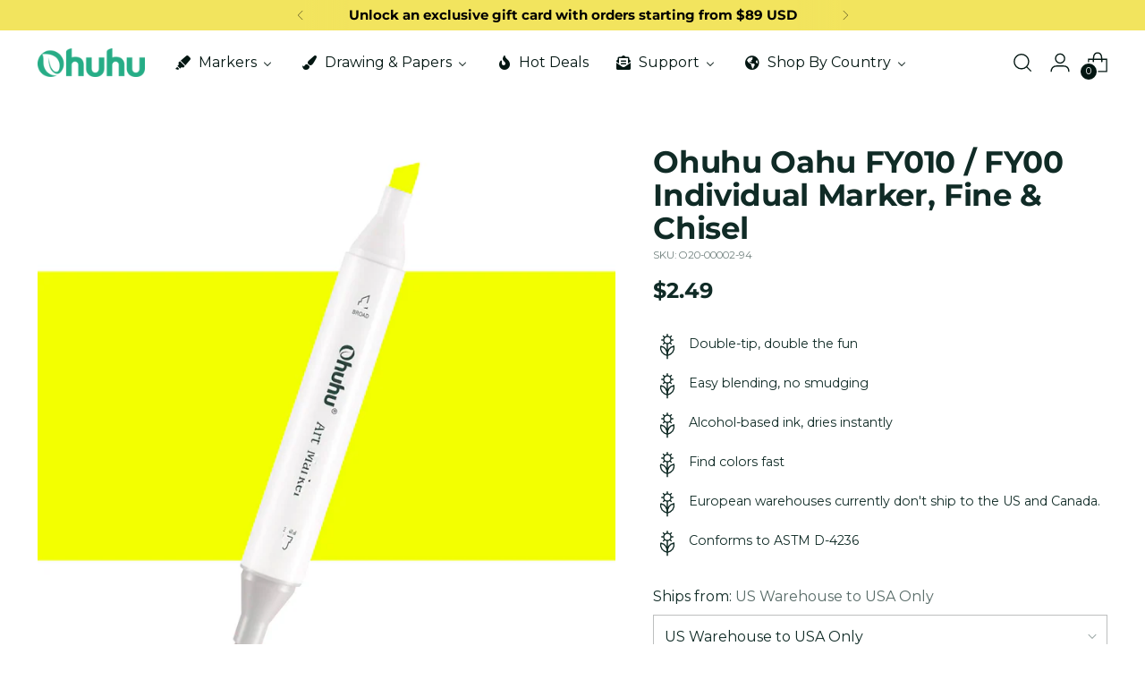

--- FILE ---
content_type: text/html; charset=utf-8
request_url: https://global.ohuhu.com/products/oahu-oahu-fy010-f01-individual-marker-fine-chisel
body_size: 106644
content:
<!doctype html>

<!--
  ___                 ___           ___           ___
       /  /\                     /__/\         /  /\         /  /\
      /  /:/_                    \  \:\       /  /:/        /  /::\
     /  /:/ /\  ___     ___       \  \:\     /  /:/        /  /:/\:\
    /  /:/ /:/ /__/\   /  /\  ___  \  \:\   /  /:/  ___   /  /:/  \:\
   /__/:/ /:/  \  \:\ /  /:/ /__/\  \__\:\ /__/:/  /  /\ /__/:/ \__\:\
   \  \:\/:/    \  \:\  /:/  \  \:\ /  /:/ \  \:\ /  /:/ \  \:\ /  /:/
    \  \::/      \  \:\/:/    \  \:\  /:/   \  \:\  /:/   \  \:\  /:/
     \  \:\       \  \::/      \  \:\/:/     \  \:\/:/     \  \:\/:/
      \  \:\       \__\/        \  \::/       \  \::/       \  \::/
       \__\/                     \__\/         \__\/         \__\/

  --------------------------------------------------------------------
  #  Stiletto v5.0.1
  #  Documentation: https://help.fluorescent.co/v/stiletto
  #  Purchase: https://themes.shopify.com/themes/stiletto/
  #  A product by Fluorescent: https://fluorescent.co/
  --------------------------------------------------------------------
-->

<html class="no-js" lang="en" style="--announcement-height: 1px;">
  <head>
 
<script src="//global.ohuhu.com/cdn/shop/files/pandectes-rules.js?v=2380638132648107063"></script>
	
	
	
    <meta name="google-site-verification" content="HUheHRcYc6BXczanOvX6JwveuhQquPox9e-nX_bvnNY" />
    <meta name="msvalidate.01" content="2A35B1B9D4200AF3D9D41EADB08D1B69" />
    <meta charset="UTF-8">
    <meta http-equiv="X-UA-Compatible" content="IE=edge,chrome=1">
    <meta name="viewport" content="width=device-width,initial-scale=1">
    




  <meta name="description" content="Experience the duality of creative expression with the Ohuhu Oahu Series - FY010 (F01) Fluorescent Yellow marker! Equipped with a versatile double-tip featuring both a chisel and bullet nib, this marker lets you effortlessly transition between fine details and broad strokes. The alcohol-based ink dries quickly, ensuring vibrant, smudge-free results for all your artistic endeavors.">



    <link rel="canonical" href="https://global.ohuhu.com/products/oahu-oahu-fy010-f01-individual-marker-fine-chisel">
    <link rel="preconnect" href="https://cdn.shopify.com" crossorigin><link rel="shortcut icon" href="//global.ohuhu.com/cdn/shop/files/icon108.png?crop=center&height=32&v=1716458250&width=32" type="image/png"><title>Ohuhu Oahu FY010 / FY00 Individual Marker, Fine &amp; Chisel</title>

    





  
  
  
  
  




<meta property="og:url" content="https://global.ohuhu.com/products/oahu-oahu-fy010-f01-individual-marker-fine-chisel">
<meta property="og:site_name" content="Ohuhu">
<meta property="og:type" content="product">
<meta property="og:title" content="Ohuhu Oahu FY010 / FY00 Individual Marker, Fine &amp; Chisel">
<meta property="og:description" content="Experience the duality of creative expression with the Ohuhu Oahu Series - FY010 (F01) Fluorescent Yellow marker! Equipped with a versatile double-tip featuring both a chisel and bullet nib, this marker lets you effortlessly transition between fine details and broad strokes. The alcohol-based ink dries quickly, ensuring vibrant, smudge-free results for all your artistic endeavors.">
<meta property="og:image" content="http://global.ohuhu.com/cdn/shop/products/FY010_a5f00168-3f8d-4788-b3b2-1631d9a10dae.jpg?v=1762474097&width=1024">
<meta property="og:image:secure_url" content="https://global.ohuhu.com/cdn/shop/products/FY010_a5f00168-3f8d-4788-b3b2-1631d9a10dae.jpg?v=1762474097&width=1024">
<meta property="og:price:amount" content="2.49">
<meta property="og:price:currency" content="USD">

<meta name="twitter:title" content="Ohuhu Oahu FY010 / FY00 Individual Marker, Fine &amp; Chisel">
<meta name="twitter:description" content="Experience the duality of creative expression with the Ohuhu Oahu Series - FY010 (F01) Fluorescent Yellow marker! Equipped with a versatile double-tip featuring both a chisel and bullet nib, this marker lets you effortlessly transition between fine details and broad strokes. The alcohol-based ink dries quickly, ensuring vibrant, smudge-free results for all your artistic endeavors.">
<meta name="twitter:card" content="summary_large_image">
<meta name="twitter:image" content="https://global.ohuhu.com/cdn/shop/products/FY010_a5f00168-3f8d-4788-b3b2-1631d9a10dae.jpg?v=1762474097&width=1024">
<meta name="twitter:image:width" content="480">
<meta name="twitter:image:height" content="480">


    <script>
  console.log('Stiletto v5.0.1 by Fluorescent');

  document.documentElement.className = document.documentElement.className.replace('no-js', '');
  if (window.matchMedia(`(prefers-reduced-motion: reduce)`) === true || window.matchMedia(`(prefers-reduced-motion: reduce)`).matches === true) {
    document.documentElement.classList.add('prefers-reduced-motion');
  } else {
    document.documentElement.classList.add('do-anim');
  }

  window.theme = {
    version: 'v5.0.1',
    themeName: 'Stiletto',
    moneyFormat: "${{amount}}",
    strings: {
      name: "Ohuhu",
      accessibility: {
        play_video: "Play",
        pause_video: "Pause",
        range_lower: "Lower",
        range_upper: "Upper"
      },
      product: {
        no_shipping_rates: "Shipping rate unavailable",
        country_placeholder: "Country\/Region",
        review: "Write a review"
      },
      products: {
        product: {
          unavailable: "Unavailable",
          unitPrice: "Unit price",
          unitPriceSeparator: "per",
          sku: "SKU"
        }
      },
      cart: {
        editCartNote: "Edit order notes",
        addCartNote: "Add order notes",
        quantityError: "You have the maximum number of this product in your cart"
      },
      pagination: {
        viewing: "You’re viewing {{ of }} of {{ total }}",
        products: "products",
        results: "results"
      }
    },
    routes: {
      root: "/",
      cart: {
        base: "/cart",
        add: "/cart/add",
        change: "/cart/change",
        update: "/cart/update",
        clear: "/cart/clear",
        // Manual routes until Shopify adds support
        shipping: "/cart/shipping_rates",
      },
      // Manual routes until Shopify adds support
      products: "/products",
      productRecommendations: "/recommendations/products",
      predictive_search_url: '/search/suggest',
    },
    icons: {
      chevron: "\u003cspan class=\"icon icon-new icon-chevron \"\u003e\n  \u003csvg viewBox=\"0 0 24 24\" fill=\"none\" xmlns=\"http:\/\/www.w3.org\/2000\/svg\"\u003e\u003cpath d=\"M1.875 7.438 12 17.563 22.125 7.438\" stroke=\"currentColor\" stroke-width=\"2\"\/\u003e\u003c\/svg\u003e\n\u003c\/span\u003e\n",
      close: "\u003cspan class=\"icon icon-new icon-close \"\u003e\n  \u003csvg viewBox=\"0 0 24 24\" fill=\"none\" xmlns=\"http:\/\/www.w3.org\/2000\/svg\"\u003e\u003cpath d=\"M2.66 1.34 2 .68.68 2l.66.66 1.32-1.32zm18.68 21.32.66.66L23.32 22l-.66-.66-1.32 1.32zm1.32-20 .66-.66L22 .68l-.66.66 1.32 1.32zM1.34 21.34.68 22 2 23.32l.66-.66-1.32-1.32zm0-18.68 10 10 1.32-1.32-10-10-1.32 1.32zm11.32 10 10-10-1.32-1.32-10 10 1.32 1.32zm-1.32-1.32-10 10 1.32 1.32 10-10-1.32-1.32zm0 1.32 10 10 1.32-1.32-10-10-1.32 1.32z\" fill=\"currentColor\"\/\u003e\u003c\/svg\u003e\n\u003c\/span\u003e\n",
      zoom: "\u003cspan class=\"icon icon-new icon-zoom \"\u003e\n  \u003csvg viewBox=\"0 0 24 24\" fill=\"none\" xmlns=\"http:\/\/www.w3.org\/2000\/svg\"\u003e\u003cpath d=\"M10.3,19.71c5.21,0,9.44-4.23,9.44-9.44S15.51,.83,10.3,.83,.86,5.05,.86,10.27s4.23,9.44,9.44,9.44Z\" fill=\"none\" stroke=\"currentColor\" stroke-linecap=\"round\" stroke-miterlimit=\"10\" stroke-width=\"1.63\"\/\u003e\n          \u003cpath d=\"M5.05,10.27H15.54\" fill=\"none\" stroke=\"currentColor\" stroke-miterlimit=\"10\" stroke-width=\"1.63\"\/\u003e\n          \u003cpath class=\"cross-up\" d=\"M10.3,5.02V15.51\" fill=\"none\" stroke=\"currentColor\" stroke-miterlimit=\"10\" stroke-width=\"1.63\"\/\u003e\n          \u003cpath d=\"M16.92,16.9l6.49,6.49\" fill=\"none\" stroke=\"currentColor\" stroke-miterlimit=\"10\" stroke-width=\"1.63\"\/\u003e\u003c\/svg\u003e\n\u003c\/span\u003e\n"
    },
    coreData: {
      n: "Stiletto",
      v: "v5.0.1",
    }
  }

  window.theme.searchableFields = "product_type,title,variants.title,vendor";

  
</script>

    <style>
  @font-face {
  font-family: Montserrat;
  font-weight: 700;
  font-style: normal;
  font-display: swap;
  src: url("//global.ohuhu.com/cdn/fonts/montserrat/montserrat_n7.3c434e22befd5c18a6b4afadb1e3d77c128c7939.woff2") format("woff2"),
       url("//global.ohuhu.com/cdn/fonts/montserrat/montserrat_n7.5d9fa6e2cae713c8fb539a9876489d86207fe957.woff") format("woff");
}

  @font-face {
  font-family: Montserrat;
  font-weight: 700;
  font-style: normal;
  font-display: swap;
  src: url("//global.ohuhu.com/cdn/fonts/montserrat/montserrat_n7.3c434e22befd5c18a6b4afadb1e3d77c128c7939.woff2") format("woff2"),
       url("//global.ohuhu.com/cdn/fonts/montserrat/montserrat_n7.5d9fa6e2cae713c8fb539a9876489d86207fe957.woff") format("woff");
}

  @font-face {
  font-family: Montserrat;
  font-weight: 400;
  font-style: normal;
  font-display: swap;
  src: url("//global.ohuhu.com/cdn/fonts/montserrat/montserrat_n4.81949fa0ac9fd2021e16436151e8eaa539321637.woff2") format("woff2"),
       url("//global.ohuhu.com/cdn/fonts/montserrat/montserrat_n4.a6c632ca7b62da89c3594789ba828388aac693fe.woff") format("woff");
}

  @font-face {
  font-family: Montserrat;
  font-weight: 400;
  font-style: normal;
  font-display: swap;
  src: url("//global.ohuhu.com/cdn/fonts/montserrat/montserrat_n4.81949fa0ac9fd2021e16436151e8eaa539321637.woff2") format("woff2"),
       url("//global.ohuhu.com/cdn/fonts/montserrat/montserrat_n4.a6c632ca7b62da89c3594789ba828388aac693fe.woff") format("woff");
}

  @font-face {
  font-family: Montserrat;
  font-weight: 700;
  font-style: normal;
  font-display: swap;
  src: url("//global.ohuhu.com/cdn/fonts/montserrat/montserrat_n7.3c434e22befd5c18a6b4afadb1e3d77c128c7939.woff2") format("woff2"),
       url("//global.ohuhu.com/cdn/fonts/montserrat/montserrat_n7.5d9fa6e2cae713c8fb539a9876489d86207fe957.woff") format("woff");
}

  @font-face {
  font-family: Montserrat;
  font-weight: 400;
  font-style: italic;
  font-display: swap;
  src: url("//global.ohuhu.com/cdn/fonts/montserrat/montserrat_i4.5a4ea298b4789e064f62a29aafc18d41f09ae59b.woff2") format("woff2"),
       url("//global.ohuhu.com/cdn/fonts/montserrat/montserrat_i4.072b5869c5e0ed5b9d2021e4c2af132e16681ad2.woff") format("woff");
}

  @font-face {
  font-family: Montserrat;
  font-weight: 700;
  font-style: italic;
  font-display: swap;
  src: url("//global.ohuhu.com/cdn/fonts/montserrat/montserrat_i7.a0d4a463df4f146567d871890ffb3c80408e7732.woff2") format("woff2"),
       url("//global.ohuhu.com/cdn/fonts/montserrat/montserrat_i7.f6ec9f2a0681acc6f8152c40921d2a4d2e1a2c78.woff") format("woff");
}


  :root {
    --color-text: #102b26;
    --color-text-8-percent: rgba(16, 43, 38, 0.08);  
    --color-text-alpha: rgba(16, 43, 38, 0.35);
    --color-text-meta: rgba(16, 43, 38, 0.6);
    --color-text-link: #102b26;
    --color-text-error: #D02F2E;
    --color-text-success: #478947;

    --color-background: #ffffff;
    --color-background-semi-transparent-80: rgba(255, 255, 255, 0.8);
    --color-background-semi-transparent-90: rgba(255, 255, 255, 0.9);

    --color-background-transparent: rgba(255, 255, 255, 0);
    --color-border: #bdbfbf;
    --color-border-meta: rgba(189, 191, 191, 0.6);
    --color-overlay: rgba(0, 0, 0, 0.7);

    --color-background-meta: #f5f5f5;
    --color-background-meta-alpha: rgba(245, 245, 245, 0.6);
    --color-background-darker-meta: #e8e8e8;
    --color-background-darker-meta-alpha: rgba(232, 232, 232, 0.6);
    --color-background-placeholder: #e8e8e8;
    --color-background-placeholder-lighter: #f0f0f0;
    --color-foreground-placeholder: rgba(16, 43, 38, 0.4);

    --color-border-input: #bdbfbf;
    --color-border-input-alpha: rgba(189, 191, 191, 0.25);
    --color-text-input: #102b26;
    --color-text-input-alpha: rgba(16, 43, 38, 0.04);

    --color-text-button: #ffffff;

    --color-background-button: #3c9342;
    --color-background-button-alpha: rgba(60, 147, 66, 0.6);
    --color-background-outline-button-alpha: rgba(60, 147, 66, 0.1);
    --color-background-button-hover: #1e4b21;

    --color-icon: rgba(16, 43, 38, 0.4);
    --color-icon-darker: rgba(16, 43, 38, 0.6);

    --color-text-sale-badge: #C31818;
    --color-background-sold-badge: #414141;
    --color-text-sold-badge: #ffffff;

    --color-text-header: #031612;
    --color-text-header-half-transparent: rgba(3, 22, 18, 0.5);

    --color-background-header: #ffffff;
    --color-background-header-transparent: rgba(255, 255, 255, 0);
    --color-icon-header: #031612;
    --color-shadow-header: rgba(0, 0, 0, 0.15);

    --color-background-footer: #ebf0f2;
    --color-text-footer: #0c231e;
    --color-text-footer-subdued: rgba(12, 35, 30, 0.7);

    --color-products-sale-price: #C31818;
    --color-products-rating-star: #000000;

    --color-products-stock-good: #3c9342;
    --color-products-stock-medium: #A77A06;
    --color-products-stock-bad: #A70100;
    --color-products-stock-bad: #A70100;

    --font-logo: Montserrat, sans-serif;
    --font-logo-weight: 700;
    --font-logo-style: normal;
    --logo-text-transform: uppercase;
    --logo-letter-spacing: 0.0em;

    --font-heading: Montserrat, sans-serif;
    --font-heading-weight: 700;
    --font-heading-style: normal;
    --font-heading-text-transform: none;
    --font-heading-base-letter-spacing: -0.01em;
    --font-heading-base-size: 45px;

    --font-body: Montserrat, sans-serif;
    --font-body-weight: 400;
    --font-body-style: normal;
    --font-body-italic: italic;
    --font-body-bold-weight: 700;
    --font-body-base-letter-spacing: 0.0em;
    --font-body-base-size: 16px;

    /* Typography */
    --line-height-heading: 1.1;
    --line-height-subheading: 1.33;
    --line-height-body: 1.5;

    --logo-font-size: 
clamp(1.96875rem, 1.6191298342541436rem + 1.4917127071823204vw, 2.8125rem)
;

    --font-size-navigation-base: 16px;
    --font-navigation-base-letter-spacing: 0.0em;
    --font-navigation-base-text-transform: none;

    --font-size-heading-display-1: 
clamp(3.54375rem, 3.264053867403315rem + 1.1933701657458562vw, 4.21875rem)
;
    --font-size-heading-display-2: 
clamp(3.1492125rem, 2.900655870165746rem + 1.0605082872928175vw, 3.7490625rem)
;
    --font-size-heading-display-3: 
clamp(2.7560925rem, 2.538563494475138rem + 0.9281237569060774vw, 3.2810625rem)
;
    --font-size-heading-1-base: 
clamp(2.3625rem, 2.17603591160221rem + 0.7955801104972376vw, 2.8125rem)
;
    --font-size-heading-2-base: 
clamp(2.0671875rem, 1.9040314226519337rem + 0.6961325966850829vw, 2.4609375rem)
;
    --font-size-heading-3-base: 
clamp(1.771875rem, 1.6320269337016575rem + 0.5966850828729281vw, 2.109375rem)
;
    --font-size-heading-4-base: 
clamp(1.3773375rem, 1.2686289364640884rem + 0.4638232044198895vw, 1.6396875rem)
;
    --font-size-heading-5-base: 
clamp(1.18125rem, 1.088017955801105rem + 0.3977900552486188vw, 1.40625rem)
;
    --font-size-heading-6-base: 
clamp(0.9828rem, 0.9052309392265193rem + 0.33096132596685085vw, 1.17rem)
;
    --font-size-body-400: 
clamp(1.59936rem, 1.5717467403314918rem + 0.11781657458563537vw, 1.666rem)
;
    --font-size-body-350: 
clamp(1.4928rem, 1.4670265193370167rem + 0.10996685082872927vw, 1.555rem)
;
    --font-size-body-300: 
clamp(1.38624rem, 1.3623062983425414rem + 0.1021171270718232vw, 1.444rem)
;
    --font-size-body-250: 
clamp(1.27968rem, 1.2575860773480663rem + 0.09426740331491712vw, 1.333rem)
;
    --font-size-body-200: 
clamp(1.17312rem, 1.1528658563535912rem + 0.08641767955801105vw, 1.222rem)
;
    --font-size-body-150: 
clamp(1.06656rem, 1.048145635359116rem + 0.07856795580110498vw, 1.111rem)
;
    --font-size-body-100: 
clamp(0.96rem, 0.9434254143646409rem + 0.07071823204419889vw, 1.0rem)
;
    --font-size-body-75: 
clamp(0.85248rem, 0.8377617679558012rem + 0.0627977900552486vw, 0.888rem)
;
    --font-size-body-60: 
clamp(0.789312rem, 0.7756843756906078rem + 0.05814453038674033vw, 0.8222rem)
;
    --font-size-body-50: 
clamp(0.74592rem, 0.733041546961326rem + 0.05494806629834254vw, 0.777rem)
;
    --font-size-body-25: 
clamp(0.69312rem, 0.6811531491712707rem + 0.0510585635359116vw, 0.722rem)
;
    --font-size-body-20: 
clamp(0.63936rem, 0.6283213259668509rem + 0.047098342541436466vw, 0.666rem)
;

    /* Buttons */
    
      --button-padding-multiplier: 0.7;
      --font-size-button: var(--font-size-body-100);
      --font-size-button-x-small: var(--font-size-body-50);
    

    --font-button-text-transform: none;
    --button-letter-spacing: 0.0em;
    --line-height-button: 1.45;

    /* Product badges */
    
      --font-size-product-badge: var(--font-size-body-20);
    

    --font-product-badge-text-transform: uppercase;

    /* Product listing titles */
    
      --font-size-listing-title: var(--font-size-body-100);
    

    --font-product-listing-title-text-transform: none;
    --font-product-listing-title-base-letter-spacing: 0.0em;

    /* Shopify pay specific */
    --payment-terms-background-color: #f5f5f5;
  }

  @supports not (font-size: clamp(10px, 3.3vw, 20px)) {
    :root {
      --logo-font-size: 
2.390625rem
;
      --font-size-heading-display-1: 
3.88125rem
;
      --font-size-heading-display-2: 
3.4491375rem
;
      --font-size-heading-display-3: 
3.0185775rem
;
      --font-size-heading-1-base: 
2.5875rem
;
      --font-size-heading-2-base: 
2.2640625rem
;
      --font-size-heading-3-base: 
1.940625rem
;
      --font-size-heading-4-base: 
1.5085125rem
;
      --font-size-heading-5-base: 
1.29375rem
;
      --font-size-heading-6-base: 
1.0764rem
;
      --font-size-body-400: 
1.63268rem
;
      --font-size-body-350: 
1.5239rem
;
      --font-size-body-300: 
1.41512rem
;
      --font-size-body-250: 
1.30634rem
;
      --font-size-body-200: 
1.19756rem
;
      --font-size-body-150: 
1.08878rem
;
      --font-size-body-100: 
0.98rem
;
      --font-size-body-75: 
0.87024rem
;
      --font-size-body-60: 
0.805756rem
;
      --font-size-body-50: 
0.76146rem
;
      --font-size-body-25: 
0.70756rem
;
      --font-size-body-20: 
0.65268rem
;
    }
  }.product-badge[data-handle="responsible"]{
        color: #3c9342;
      }
    
.product-badge[data-handle="best-seller"]{
        color: #01150f;
      }
    
.product-badge[data-handle="new"]{
        color: #01150f;
      }
    

</style>

<script>
  flu = window.flu || {};
  flu.chunks = {
    photoswipe: "//global.ohuhu.com/cdn/shop/t/64/assets/photoswipe-chunk.js?v=18659099751219271031754983614",
    swiper: "//global.ohuhu.com/cdn/shop/t/64/assets/swiper-chunk.js?v=73725226959832986321754983614",
    nouislider: "//global.ohuhu.com/cdn/shop/t/64/assets/nouislider-chunk.js?v=131351027671466727271754983614",
    polyfillInert: "//global.ohuhu.com/cdn/shop/t/64/assets/polyfill-inert-chunk.js?v=9775187524458939151754983614",
    polyfillResizeObserver: "//global.ohuhu.com/cdn/shop/t/64/assets/polyfill-resize-observer-chunk.js?v=20535",
  };
</script>





  <script type="module" src="//global.ohuhu.com/cdn/shop/t/64/assets/theme.min.js?v=143006425001493589181754983614"></script>










<script defer>
  var defineVH = function () {
    document.documentElement.style.setProperty('--vh', window.innerHeight * 0.01 + 'px');
  };
  window.addEventListener('resize', defineVH);
  window.addEventListener('orientationchange', defineVH);
  defineVH();
</script>

<link href="//global.ohuhu.com/cdn/shop/t/64/assets/theme.css?v=107233284713680790301754983614" rel="stylesheet" type="text/css" media="all" />


  <link href="//global.ohuhu.com/cdn/shop/t/64/assets/custom.css?v=99967388592894543241755604808" rel="stylesheet" type="text/css" media="all" />

<script>window.performance && window.performance.mark && window.performance.mark('shopify.content_for_header.start');</script><meta name="facebook-domain-verification" content="bf5flr4ooik8rdnyceou9qu6a0fa4z">
<meta id="shopify-digital-wallet" name="shopify-digital-wallet" content="/55542120735/digital_wallets/dialog">
<meta name="shopify-checkout-api-token" content="546c7a59f7b1eb123191efdc4daf4a4f">
<meta id="in-context-paypal-metadata" data-shop-id="55542120735" data-venmo-supported="false" data-environment="production" data-locale="en_US" data-paypal-v4="true" data-currency="USD">
<link rel="alternate" hreflang="x-default" href="https://ohuhu.com/products/oahu-oahu-fy010-f01-individual-marker-fine-chisel">
<link rel="alternate" hreflang="en-AU" href="https://au.ohuhu.com/products/oahu-oahu-fy010-f01-individual-marker-fine-chisel">
<link rel="alternate" hreflang="en-BR" href="https://br.ohuhu.com/products/oahu-oahu-fy010-f01-individual-marker-fine-chisel">
<link rel="alternate" hreflang="en-CA" href="https://ca.ohuhu.com/products/oahu-oahu-fy010-f01-individual-marker-fine-chisel">
<link rel="alternate" hreflang="en-ES" href="https://eu.ohuhu.com/products/oahu-oahu-fy010-f01-individual-marker-fine-chisel">
<link rel="alternate" hreflang="en-BE" href="https://eu.ohuhu.com/products/oahu-oahu-fy010-f01-individual-marker-fine-chisel">
<link rel="alternate" hreflang="en-DK" href="https://eu.ohuhu.com/products/oahu-oahu-fy010-f01-individual-marker-fine-chisel">
<link rel="alternate" hreflang="en-HU" href="https://eu.ohuhu.com/products/oahu-oahu-fy010-f01-individual-marker-fine-chisel">
<link rel="alternate" hreflang="en-CZ" href="https://eu.ohuhu.com/products/oahu-oahu-fy010-f01-individual-marker-fine-chisel">
<link rel="alternate" hreflang="en-PT" href="https://eu.ohuhu.com/products/oahu-oahu-fy010-f01-individual-marker-fine-chisel">
<link rel="alternate" hreflang="en-AT" href="https://eu.ohuhu.com/products/oahu-oahu-fy010-f01-individual-marker-fine-chisel">
<link rel="alternate" hreflang="en-PL" href="https://eu.ohuhu.com/products/oahu-oahu-fy010-f01-individual-marker-fine-chisel">
<link rel="alternate" hreflang="en-SI" href="https://eu.ohuhu.com/products/oahu-oahu-fy010-f01-individual-marker-fine-chisel">
<link rel="alternate" hreflang="en-SK" href="https://eu.ohuhu.com/products/oahu-oahu-fy010-f01-individual-marker-fine-chisel">
<link rel="alternate" hreflang="en-FI" href="https://eu.ohuhu.com/products/oahu-oahu-fy010-f01-individual-marker-fine-chisel">
<link rel="alternate" hreflang="en-IT" href="https://eu.ohuhu.com/products/oahu-oahu-fy010-f01-individual-marker-fine-chisel">
<link rel="alternate" hreflang="en-GR" href="https://eu.ohuhu.com/products/oahu-oahu-fy010-f01-individual-marker-fine-chisel">
<link rel="alternate" hreflang="en-SE" href="https://eu.ohuhu.com/products/oahu-oahu-fy010-f01-individual-marker-fine-chisel">
<link rel="alternate" hreflang="en-NL" href="https://eu.ohuhu.com/products/oahu-oahu-fy010-f01-individual-marker-fine-chisel">
<link rel="alternate" hreflang="en-LT" href="https://eu.ohuhu.com/products/oahu-oahu-fy010-f01-individual-marker-fine-chisel">
<link rel="alternate" hreflang="en-HR" href="https://eu.ohuhu.com/products/oahu-oahu-fy010-f01-individual-marker-fine-chisel">
<link rel="alternate" hreflang="en-BG" href="https://eu.ohuhu.com/products/oahu-oahu-fy010-f01-individual-marker-fine-chisel">
<link rel="alternate" hreflang="en-EE" href="https://eu.ohuhu.com/products/oahu-oahu-fy010-f01-individual-marker-fine-chisel">
<link rel="alternate" hreflang="en-LV" href="https://eu.ohuhu.com/products/oahu-oahu-fy010-f01-individual-marker-fine-chisel">
<link rel="alternate" hreflang="en-MT" href="https://eu.ohuhu.com/products/oahu-oahu-fy010-f01-individual-marker-fine-chisel">
<link rel="alternate" hreflang="en-CY" href="https://eu.ohuhu.com/products/oahu-oahu-fy010-f01-individual-marker-fine-chisel">
<link rel="alternate" hreflang="en-BY" href="https://eu.ohuhu.com/products/oahu-oahu-fy010-f01-individual-marker-fine-chisel">
<link rel="alternate" hreflang="en-AM" href="https://eu.ohuhu.com/products/oahu-oahu-fy010-f01-individual-marker-fine-chisel">
<link rel="alternate" hreflang="en-BA" href="https://eu.ohuhu.com/products/oahu-oahu-fy010-f01-individual-marker-fine-chisel">
<link rel="alternate" hreflang="en-FO" href="https://eu.ohuhu.com/products/oahu-oahu-fy010-f01-individual-marker-fine-chisel">
<link rel="alternate" hreflang="en-FR" href="https://eu.ohuhu.com/products/oahu-oahu-fy010-f01-individual-marker-fine-chisel">
<link rel="alternate" hreflang="en-GE" href="https://eu.ohuhu.com/products/oahu-oahu-fy010-f01-individual-marker-fine-chisel">
<link rel="alternate" hreflang="en-DE" href="https://eu.ohuhu.com/products/oahu-oahu-fy010-f01-individual-marker-fine-chisel">
<link rel="alternate" hreflang="en-GL" href="https://eu.ohuhu.com/products/oahu-oahu-fy010-f01-individual-marker-fine-chisel">
<link rel="alternate" hreflang="en-GP" href="https://eu.ohuhu.com/products/oahu-oahu-fy010-f01-individual-marker-fine-chisel">
<link rel="alternate" hreflang="en-GG" href="https://eu.ohuhu.com/products/oahu-oahu-fy010-f01-individual-marker-fine-chisel">
<link rel="alternate" hreflang="en-IS" href="https://eu.ohuhu.com/products/oahu-oahu-fy010-f01-individual-marker-fine-chisel">
<link rel="alternate" hreflang="en-IE" href="https://eu.ohuhu.com/products/oahu-oahu-fy010-f01-individual-marker-fine-chisel">
<link rel="alternate" hreflang="en-JE" href="https://eu.ohuhu.com/products/oahu-oahu-fy010-f01-individual-marker-fine-chisel">
<link rel="alternate" hreflang="en-LI" href="https://eu.ohuhu.com/products/oahu-oahu-fy010-f01-individual-marker-fine-chisel">
<link rel="alternate" hreflang="en-LU" href="https://eu.ohuhu.com/products/oahu-oahu-fy010-f01-individual-marker-fine-chisel">
<link rel="alternate" hreflang="en-MK" href="https://eu.ohuhu.com/products/oahu-oahu-fy010-f01-individual-marker-fine-chisel">
<link rel="alternate" hreflang="en-YT" href="https://eu.ohuhu.com/products/oahu-oahu-fy010-f01-individual-marker-fine-chisel">
<link rel="alternate" hreflang="en-ME" href="https://eu.ohuhu.com/products/oahu-oahu-fy010-f01-individual-marker-fine-chisel">
<link rel="alternate" hreflang="en-RS" href="https://eu.ohuhu.com/products/oahu-oahu-fy010-f01-individual-marker-fine-chisel">
<link rel="alternate" hreflang="en-SJ" href="https://eu.ohuhu.com/products/oahu-oahu-fy010-f01-individual-marker-fine-chisel">
<link rel="alternate" hreflang="en-CH" href="https://eu.ohuhu.com/products/oahu-oahu-fy010-f01-individual-marker-fine-chisel">
<link rel="alternate" hreflang="en-UA" href="https://eu.ohuhu.com/products/oahu-oahu-fy010-f01-individual-marker-fine-chisel">
<link rel="alternate" hreflang="en-NO" href="https://eu.ohuhu.com/products/oahu-oahu-fy010-f01-individual-marker-fine-chisel">
<link rel="alternate" hreflang="en-RO" href="https://eu.ohuhu.com/products/oahu-oahu-fy010-f01-individual-marker-fine-chisel">
<link rel="alternate" hreflang="en-IM" href="https://eu.ohuhu.com/products/oahu-oahu-fy010-f01-individual-marker-fine-chisel">
<link rel="alternate" hreflang="en-AE" href="https://global.ohuhu.com/products/oahu-oahu-fy010-f01-individual-marker-fine-chisel">
<link rel="alternate" hreflang="en-IL" href="https://global.ohuhu.com/products/oahu-oahu-fy010-f01-individual-marker-fine-chisel">
<link rel="alternate" hreflang="en-JP" href="https://global.ohuhu.com/products/oahu-oahu-fy010-f01-individual-marker-fine-chisel">
<link rel="alternate" hreflang="en-KR" href="https://global.ohuhu.com/products/oahu-oahu-fy010-f01-individual-marker-fine-chisel">
<link rel="alternate" hreflang="en-MY" href="https://global.ohuhu.com/products/oahu-oahu-fy010-f01-individual-marker-fine-chisel">
<link rel="alternate" hreflang="en-NZ" href="https://global.ohuhu.com/products/oahu-oahu-fy010-f01-individual-marker-fine-chisel">
<link rel="alternate" hreflang="en-SG" href="https://global.ohuhu.com/products/oahu-oahu-fy010-f01-individual-marker-fine-chisel">
<link rel="alternate" hreflang="en-DZ" href="https://global.ohuhu.com/products/oahu-oahu-fy010-f01-individual-marker-fine-chisel">
<link rel="alternate" hreflang="en-AO" href="https://global.ohuhu.com/products/oahu-oahu-fy010-f01-individual-marker-fine-chisel">
<link rel="alternate" hreflang="en-BJ" href="https://global.ohuhu.com/products/oahu-oahu-fy010-f01-individual-marker-fine-chisel">
<link rel="alternate" hreflang="en-BW" href="https://global.ohuhu.com/products/oahu-oahu-fy010-f01-individual-marker-fine-chisel">
<link rel="alternate" hreflang="en-BF" href="https://global.ohuhu.com/products/oahu-oahu-fy010-f01-individual-marker-fine-chisel">
<link rel="alternate" hreflang="en-CM" href="https://global.ohuhu.com/products/oahu-oahu-fy010-f01-individual-marker-fine-chisel">
<link rel="alternate" hreflang="en-CF" href="https://global.ohuhu.com/products/oahu-oahu-fy010-f01-individual-marker-fine-chisel">
<link rel="alternate" hreflang="en-TD" href="https://global.ohuhu.com/products/oahu-oahu-fy010-f01-individual-marker-fine-chisel">
<link rel="alternate" hreflang="en-CG" href="https://global.ohuhu.com/products/oahu-oahu-fy010-f01-individual-marker-fine-chisel">
<link rel="alternate" hreflang="en-CD" href="https://global.ohuhu.com/products/oahu-oahu-fy010-f01-individual-marker-fine-chisel">
<link rel="alternate" hreflang="en-DJ" href="https://global.ohuhu.com/products/oahu-oahu-fy010-f01-individual-marker-fine-chisel">
<link rel="alternate" hreflang="en-EG" href="https://global.ohuhu.com/products/oahu-oahu-fy010-f01-individual-marker-fine-chisel">
<link rel="alternate" hreflang="en-GQ" href="https://global.ohuhu.com/products/oahu-oahu-fy010-f01-individual-marker-fine-chisel">
<link rel="alternate" hreflang="en-ER" href="https://global.ohuhu.com/products/oahu-oahu-fy010-f01-individual-marker-fine-chisel">
<link rel="alternate" hreflang="en-ET" href="https://global.ohuhu.com/products/oahu-oahu-fy010-f01-individual-marker-fine-chisel">
<link rel="alternate" hreflang="en-GA" href="https://global.ohuhu.com/products/oahu-oahu-fy010-f01-individual-marker-fine-chisel">
<link rel="alternate" hreflang="en-GM" href="https://global.ohuhu.com/products/oahu-oahu-fy010-f01-individual-marker-fine-chisel">
<link rel="alternate" hreflang="en-GH" href="https://global.ohuhu.com/products/oahu-oahu-fy010-f01-individual-marker-fine-chisel">
<link rel="alternate" hreflang="en-GN" href="https://global.ohuhu.com/products/oahu-oahu-fy010-f01-individual-marker-fine-chisel">
<link rel="alternate" hreflang="en-KE" href="https://global.ohuhu.com/products/oahu-oahu-fy010-f01-individual-marker-fine-chisel">
<link rel="alternate" hreflang="en-LS" href="https://global.ohuhu.com/products/oahu-oahu-fy010-f01-individual-marker-fine-chisel">
<link rel="alternate" hreflang="en-LY" href="https://global.ohuhu.com/products/oahu-oahu-fy010-f01-individual-marker-fine-chisel">
<link rel="alternate" hreflang="en-MW" href="https://global.ohuhu.com/products/oahu-oahu-fy010-f01-individual-marker-fine-chisel">
<link rel="alternate" hreflang="en-ML" href="https://global.ohuhu.com/products/oahu-oahu-fy010-f01-individual-marker-fine-chisel">
<link rel="alternate" hreflang="en-MU" href="https://global.ohuhu.com/products/oahu-oahu-fy010-f01-individual-marker-fine-chisel">
<link rel="alternate" hreflang="en-MA" href="https://global.ohuhu.com/products/oahu-oahu-fy010-f01-individual-marker-fine-chisel">
<link rel="alternate" hreflang="en-MZ" href="https://global.ohuhu.com/products/oahu-oahu-fy010-f01-individual-marker-fine-chisel">
<link rel="alternate" hreflang="en-NA" href="https://global.ohuhu.com/products/oahu-oahu-fy010-f01-individual-marker-fine-chisel">
<link rel="alternate" hreflang="en-NE" href="https://global.ohuhu.com/products/oahu-oahu-fy010-f01-individual-marker-fine-chisel">
<link rel="alternate" hreflang="en-NG" href="https://global.ohuhu.com/products/oahu-oahu-fy010-f01-individual-marker-fine-chisel">
<link rel="alternate" hreflang="en-RW" href="https://global.ohuhu.com/products/oahu-oahu-fy010-f01-individual-marker-fine-chisel">
<link rel="alternate" hreflang="en-SN" href="https://global.ohuhu.com/products/oahu-oahu-fy010-f01-individual-marker-fine-chisel">
<link rel="alternate" hreflang="en-SC" href="https://global.ohuhu.com/products/oahu-oahu-fy010-f01-individual-marker-fine-chisel">
<link rel="alternate" hreflang="en-SL" href="https://global.ohuhu.com/products/oahu-oahu-fy010-f01-individual-marker-fine-chisel">
<link rel="alternate" hreflang="en-ZA" href="https://global.ohuhu.com/products/oahu-oahu-fy010-f01-individual-marker-fine-chisel">
<link rel="alternate" hreflang="en-SD" href="https://global.ohuhu.com/products/oahu-oahu-fy010-f01-individual-marker-fine-chisel">
<link rel="alternate" hreflang="en-TZ" href="https://global.ohuhu.com/products/oahu-oahu-fy010-f01-individual-marker-fine-chisel">
<link rel="alternate" hreflang="en-TG" href="https://global.ohuhu.com/products/oahu-oahu-fy010-f01-individual-marker-fine-chisel">
<link rel="alternate" hreflang="en-TN" href="https://global.ohuhu.com/products/oahu-oahu-fy010-f01-individual-marker-fine-chisel">
<link rel="alternate" hreflang="en-UG" href="https://global.ohuhu.com/products/oahu-oahu-fy010-f01-individual-marker-fine-chisel">
<link rel="alternate" hreflang="en-ZM" href="https://global.ohuhu.com/products/oahu-oahu-fy010-f01-individual-marker-fine-chisel">
<link rel="alternate" hreflang="en-ZW" href="https://global.ohuhu.com/products/oahu-oahu-fy010-f01-individual-marker-fine-chisel">
<link rel="alternate" hreflang="en-AF" href="https://global.ohuhu.com/products/oahu-oahu-fy010-f01-individual-marker-fine-chisel">
<link rel="alternate" hreflang="en-AZ" href="https://global.ohuhu.com/products/oahu-oahu-fy010-f01-individual-marker-fine-chisel">
<link rel="alternate" hreflang="en-BH" href="https://global.ohuhu.com/products/oahu-oahu-fy010-f01-individual-marker-fine-chisel">
<link rel="alternate" hreflang="en-BD" href="https://global.ohuhu.com/products/oahu-oahu-fy010-f01-individual-marker-fine-chisel">
<link rel="alternate" hreflang="en-BT" href="https://global.ohuhu.com/products/oahu-oahu-fy010-f01-individual-marker-fine-chisel">
<link rel="alternate" hreflang="en-IO" href="https://global.ohuhu.com/products/oahu-oahu-fy010-f01-individual-marker-fine-chisel">
<link rel="alternate" hreflang="en-BN" href="https://global.ohuhu.com/products/oahu-oahu-fy010-f01-individual-marker-fine-chisel">
<link rel="alternate" hreflang="en-KH" href="https://global.ohuhu.com/products/oahu-oahu-fy010-f01-individual-marker-fine-chisel">
<link rel="alternate" hreflang="en-CX" href="https://global.ohuhu.com/products/oahu-oahu-fy010-f01-individual-marker-fine-chisel">
<link rel="alternate" hreflang="en-CC" href="https://global.ohuhu.com/products/oahu-oahu-fy010-f01-individual-marker-fine-chisel">
<link rel="alternate" hreflang="en-IN" href="https://global.ohuhu.com/products/oahu-oahu-fy010-f01-individual-marker-fine-chisel">
<link rel="alternate" hreflang="en-ID" href="https://global.ohuhu.com/products/oahu-oahu-fy010-f01-individual-marker-fine-chisel">
<link rel="alternate" hreflang="en-IQ" href="https://global.ohuhu.com/products/oahu-oahu-fy010-f01-individual-marker-fine-chisel">
<link rel="alternate" hreflang="en-JO" href="https://global.ohuhu.com/products/oahu-oahu-fy010-f01-individual-marker-fine-chisel">
<link rel="alternate" hreflang="en-KZ" href="https://global.ohuhu.com/products/oahu-oahu-fy010-f01-individual-marker-fine-chisel">
<link rel="alternate" hreflang="en-KW" href="https://global.ohuhu.com/products/oahu-oahu-fy010-f01-individual-marker-fine-chisel">
<link rel="alternate" hreflang="en-KG" href="https://global.ohuhu.com/products/oahu-oahu-fy010-f01-individual-marker-fine-chisel">
<link rel="alternate" hreflang="en-LA" href="https://global.ohuhu.com/products/oahu-oahu-fy010-f01-individual-marker-fine-chisel">
<link rel="alternate" hreflang="en-LB" href="https://global.ohuhu.com/products/oahu-oahu-fy010-f01-individual-marker-fine-chisel">
<link rel="alternate" hreflang="en-MO" href="https://global.ohuhu.com/products/oahu-oahu-fy010-f01-individual-marker-fine-chisel">
<link rel="alternate" hreflang="en-MV" href="https://global.ohuhu.com/products/oahu-oahu-fy010-f01-individual-marker-fine-chisel">
<link rel="alternate" hreflang="en-MN" href="https://global.ohuhu.com/products/oahu-oahu-fy010-f01-individual-marker-fine-chisel">
<link rel="alternate" hreflang="en-MM" href="https://global.ohuhu.com/products/oahu-oahu-fy010-f01-individual-marker-fine-chisel">
<link rel="alternate" hreflang="en-NP" href="https://global.ohuhu.com/products/oahu-oahu-fy010-f01-individual-marker-fine-chisel">
<link rel="alternate" hreflang="en-OM" href="https://global.ohuhu.com/products/oahu-oahu-fy010-f01-individual-marker-fine-chisel">
<link rel="alternate" hreflang="en-PK" href="https://global.ohuhu.com/products/oahu-oahu-fy010-f01-individual-marker-fine-chisel">
<link rel="alternate" hreflang="en-PS" href="https://global.ohuhu.com/products/oahu-oahu-fy010-f01-individual-marker-fine-chisel">
<link rel="alternate" hreflang="en-PH" href="https://global.ohuhu.com/products/oahu-oahu-fy010-f01-individual-marker-fine-chisel">
<link rel="alternate" hreflang="en-QA" href="https://global.ohuhu.com/products/oahu-oahu-fy010-f01-individual-marker-fine-chisel">
<link rel="alternate" hreflang="en-RU" href="https://global.ohuhu.com/products/oahu-oahu-fy010-f01-individual-marker-fine-chisel">
<link rel="alternate" hreflang="en-SA" href="https://global.ohuhu.com/products/oahu-oahu-fy010-f01-individual-marker-fine-chisel">
<link rel="alternate" hreflang="en-LK" href="https://global.ohuhu.com/products/oahu-oahu-fy010-f01-individual-marker-fine-chisel">
<link rel="alternate" hreflang="en-TW" href="https://global.ohuhu.com/products/oahu-oahu-fy010-f01-individual-marker-fine-chisel">
<link rel="alternate" hreflang="en-TJ" href="https://global.ohuhu.com/products/oahu-oahu-fy010-f01-individual-marker-fine-chisel">
<link rel="alternate" hreflang="en-TH" href="https://global.ohuhu.com/products/oahu-oahu-fy010-f01-individual-marker-fine-chisel">
<link rel="alternate" hreflang="en-TM" href="https://global.ohuhu.com/products/oahu-oahu-fy010-f01-individual-marker-fine-chisel">
<link rel="alternate" hreflang="en-UZ" href="https://global.ohuhu.com/products/oahu-oahu-fy010-f01-individual-marker-fine-chisel">
<link rel="alternate" hreflang="en-VN" href="https://global.ohuhu.com/products/oahu-oahu-fy010-f01-individual-marker-fine-chisel">
<link rel="alternate" hreflang="en-YE" href="https://global.ohuhu.com/products/oahu-oahu-fy010-f01-individual-marker-fine-chisel">
<link rel="alternate" hreflang="en-AI" href="https://global.ohuhu.com/products/oahu-oahu-fy010-f01-individual-marker-fine-chisel">
<link rel="alternate" hreflang="en-AG" href="https://global.ohuhu.com/products/oahu-oahu-fy010-f01-individual-marker-fine-chisel">
<link rel="alternate" hreflang="en-AW" href="https://global.ohuhu.com/products/oahu-oahu-fy010-f01-individual-marker-fine-chisel">
<link rel="alternate" hreflang="en-BS" href="https://global.ohuhu.com/products/oahu-oahu-fy010-f01-individual-marker-fine-chisel">
<link rel="alternate" hreflang="en-BB" href="https://global.ohuhu.com/products/oahu-oahu-fy010-f01-individual-marker-fine-chisel">
<link rel="alternate" hreflang="en-BZ" href="https://global.ohuhu.com/products/oahu-oahu-fy010-f01-individual-marker-fine-chisel">
<link rel="alternate" hreflang="en-BM" href="https://global.ohuhu.com/products/oahu-oahu-fy010-f01-individual-marker-fine-chisel">
<link rel="alternate" hreflang="en-VG" href="https://global.ohuhu.com/products/oahu-oahu-fy010-f01-individual-marker-fine-chisel">
<link rel="alternate" hreflang="en-KY" href="https://global.ohuhu.com/products/oahu-oahu-fy010-f01-individual-marker-fine-chisel">
<link rel="alternate" hreflang="en-CR" href="https://global.ohuhu.com/products/oahu-oahu-fy010-f01-individual-marker-fine-chisel">
<link rel="alternate" hreflang="en-CW" href="https://global.ohuhu.com/products/oahu-oahu-fy010-f01-individual-marker-fine-chisel">
<link rel="alternate" hreflang="en-DM" href="https://global.ohuhu.com/products/oahu-oahu-fy010-f01-individual-marker-fine-chisel">
<link rel="alternate" hreflang="en-DO" href="https://global.ohuhu.com/products/oahu-oahu-fy010-f01-individual-marker-fine-chisel">
<link rel="alternate" hreflang="en-SV" href="https://global.ohuhu.com/products/oahu-oahu-fy010-f01-individual-marker-fine-chisel">
<link rel="alternate" hreflang="en-GD" href="https://global.ohuhu.com/products/oahu-oahu-fy010-f01-individual-marker-fine-chisel">
<link rel="alternate" hreflang="en-GT" href="https://global.ohuhu.com/products/oahu-oahu-fy010-f01-individual-marker-fine-chisel">
<link rel="alternate" hreflang="en-HT" href="https://global.ohuhu.com/products/oahu-oahu-fy010-f01-individual-marker-fine-chisel">
<link rel="alternate" hreflang="en-HN" href="https://global.ohuhu.com/products/oahu-oahu-fy010-f01-individual-marker-fine-chisel">
<link rel="alternate" hreflang="en-JM" href="https://global.ohuhu.com/products/oahu-oahu-fy010-f01-individual-marker-fine-chisel">
<link rel="alternate" hreflang="en-MQ" href="https://global.ohuhu.com/products/oahu-oahu-fy010-f01-individual-marker-fine-chisel">
<link rel="alternate" hreflang="en-MS" href="https://global.ohuhu.com/products/oahu-oahu-fy010-f01-individual-marker-fine-chisel">
<link rel="alternate" hreflang="en-NI" href="https://global.ohuhu.com/products/oahu-oahu-fy010-f01-individual-marker-fine-chisel">
<link rel="alternate" hreflang="en-PA" href="https://global.ohuhu.com/products/oahu-oahu-fy010-f01-individual-marker-fine-chisel">
<link rel="alternate" hreflang="en-SX" href="https://global.ohuhu.com/products/oahu-oahu-fy010-f01-individual-marker-fine-chisel">
<link rel="alternate" hreflang="en-BL" href="https://global.ohuhu.com/products/oahu-oahu-fy010-f01-individual-marker-fine-chisel">
<link rel="alternate" hreflang="en-KN" href="https://global.ohuhu.com/products/oahu-oahu-fy010-f01-individual-marker-fine-chisel">
<link rel="alternate" hreflang="en-LC" href="https://global.ohuhu.com/products/oahu-oahu-fy010-f01-individual-marker-fine-chisel">
<link rel="alternate" hreflang="en-MF" href="https://global.ohuhu.com/products/oahu-oahu-fy010-f01-individual-marker-fine-chisel">
<link rel="alternate" hreflang="en-PM" href="https://global.ohuhu.com/products/oahu-oahu-fy010-f01-individual-marker-fine-chisel">
<link rel="alternate" hreflang="en-VC" href="https://global.ohuhu.com/products/oahu-oahu-fy010-f01-individual-marker-fine-chisel">
<link rel="alternate" hreflang="en-TT" href="https://global.ohuhu.com/products/oahu-oahu-fy010-f01-individual-marker-fine-chisel">
<link rel="alternate" hreflang="en-TC" href="https://global.ohuhu.com/products/oahu-oahu-fy010-f01-individual-marker-fine-chisel">
<link rel="alternate" hreflang="en-UM" href="https://global.ohuhu.com/products/oahu-oahu-fy010-f01-individual-marker-fine-chisel">
<link rel="alternate" hreflang="en-AX" href="https://global.ohuhu.com/products/oahu-oahu-fy010-f01-individual-marker-fine-chisel">
<link rel="alternate" hreflang="en-AL" href="https://global.ohuhu.com/products/oahu-oahu-fy010-f01-individual-marker-fine-chisel">
<link rel="alternate" hreflang="en-AD" href="https://global.ohuhu.com/products/oahu-oahu-fy010-f01-individual-marker-fine-chisel">
<link rel="alternate" hreflang="en-GI" href="https://global.ohuhu.com/products/oahu-oahu-fy010-f01-individual-marker-fine-chisel">
<link rel="alternate" hreflang="en-MD" href="https://global.ohuhu.com/products/oahu-oahu-fy010-f01-individual-marker-fine-chisel">
<link rel="alternate" hreflang="en-MC" href="https://global.ohuhu.com/products/oahu-oahu-fy010-f01-individual-marker-fine-chisel">
<link rel="alternate" hreflang="en-SM" href="https://global.ohuhu.com/products/oahu-oahu-fy010-f01-individual-marker-fine-chisel">
<link rel="alternate" hreflang="en-VA" href="https://global.ohuhu.com/products/oahu-oahu-fy010-f01-individual-marker-fine-chisel">
<link rel="alternate" hreflang="en-FJ" href="https://global.ohuhu.com/products/oahu-oahu-fy010-f01-individual-marker-fine-chisel">
<link rel="alternate" hreflang="en-NC" href="https://global.ohuhu.com/products/oahu-oahu-fy010-f01-individual-marker-fine-chisel">
<link rel="alternate" hreflang="en-NU" href="https://global.ohuhu.com/products/oahu-oahu-fy010-f01-individual-marker-fine-chisel">
<link rel="alternate" hreflang="en-TL" href="https://global.ohuhu.com/products/oahu-oahu-fy010-f01-individual-marker-fine-chisel">
<link rel="alternate" hreflang="en-TO" href="https://global.ohuhu.com/products/oahu-oahu-fy010-f01-individual-marker-fine-chisel">
<link rel="alternate" hreflang="en-TV" href="https://global.ohuhu.com/products/oahu-oahu-fy010-f01-individual-marker-fine-chisel">
<link rel="alternate" hreflang="en-VU" href="https://global.ohuhu.com/products/oahu-oahu-fy010-f01-individual-marker-fine-chisel">
<link rel="alternate" hreflang="en-AR" href="https://global.ohuhu.com/products/oahu-oahu-fy010-f01-individual-marker-fine-chisel">
<link rel="alternate" hreflang="en-BO" href="https://global.ohuhu.com/products/oahu-oahu-fy010-f01-individual-marker-fine-chisel">
<link rel="alternate" hreflang="en-BQ" href="https://global.ohuhu.com/products/oahu-oahu-fy010-f01-individual-marker-fine-chisel">
<link rel="alternate" hreflang="en-CL" href="https://global.ohuhu.com/products/oahu-oahu-fy010-f01-individual-marker-fine-chisel">
<link rel="alternate" hreflang="en-CO" href="https://global.ohuhu.com/products/oahu-oahu-fy010-f01-individual-marker-fine-chisel">
<link rel="alternate" hreflang="en-EC" href="https://global.ohuhu.com/products/oahu-oahu-fy010-f01-individual-marker-fine-chisel">
<link rel="alternate" hreflang="en-FK" href="https://global.ohuhu.com/products/oahu-oahu-fy010-f01-individual-marker-fine-chisel">
<link rel="alternate" hreflang="en-GF" href="https://global.ohuhu.com/products/oahu-oahu-fy010-f01-individual-marker-fine-chisel">
<link rel="alternate" hreflang="en-GY" href="https://global.ohuhu.com/products/oahu-oahu-fy010-f01-individual-marker-fine-chisel">
<link rel="alternate" hreflang="en-PY" href="https://global.ohuhu.com/products/oahu-oahu-fy010-f01-individual-marker-fine-chisel">
<link rel="alternate" hreflang="en-PE" href="https://global.ohuhu.com/products/oahu-oahu-fy010-f01-individual-marker-fine-chisel">
<link rel="alternate" hreflang="en-SR" href="https://global.ohuhu.com/products/oahu-oahu-fy010-f01-individual-marker-fine-chisel">
<link rel="alternate" hreflang="en-UY" href="https://global.ohuhu.com/products/oahu-oahu-fy010-f01-individual-marker-fine-chisel">
<link rel="alternate" hreflang="en-VE" href="https://global.ohuhu.com/products/oahu-oahu-fy010-f01-individual-marker-fine-chisel">
<link rel="alternate" hreflang="en-HK" href="https://global.ohuhu.com/products/oahu-oahu-fy010-f01-individual-marker-fine-chisel">
<link rel="alternate" hreflang="en-TR" href="https://global.ohuhu.com/products/oahu-oahu-fy010-f01-individual-marker-fine-chisel">
<link rel="alternate" hreflang="en-RE" href="https://global.ohuhu.com/products/oahu-oahu-fy010-f01-individual-marker-fine-chisel">
<link rel="alternate" hreflang="en-MX" href="https://mx.ohuhu.com/products/oahu-oahu-fy010-f01-individual-marker-fine-chisel">
<link rel="alternate" hreflang="en-US" href="https://ohuhu.com/products/oahu-oahu-fy010-f01-individual-marker-fine-chisel">
<link rel="alternate" hreflang="en-GB" href="https://uk.ohuhu.com/products/oahu-oahu-fy010-f01-individual-marker-fine-chisel">
<link rel="alternate" type="application/json+oembed" href="https://global.ohuhu.com/products/oahu-oahu-fy010-f01-individual-marker-fine-chisel.oembed">
<script async="async" src="/checkouts/internal/preloads.js?locale=en-ZW"></script>
<link rel="preconnect" href="https://shop.app" crossorigin="anonymous">
<script async="async" src="https://shop.app/checkouts/internal/preloads.js?locale=en-ZW&shop_id=55542120735" crossorigin="anonymous"></script>
<script id="apple-pay-shop-capabilities" type="application/json">{"shopId":55542120735,"countryCode":"US","currencyCode":"USD","merchantCapabilities":["supports3DS"],"merchantId":"gid:\/\/shopify\/Shop\/55542120735","merchantName":"Ohuhu","requiredBillingContactFields":["postalAddress","email","phone"],"requiredShippingContactFields":["postalAddress","email","phone"],"shippingType":"shipping","supportedNetworks":["visa","masterCard","amex","discover","elo","jcb"],"total":{"type":"pending","label":"Ohuhu","amount":"1.00"},"shopifyPaymentsEnabled":true,"supportsSubscriptions":true}</script>
<script id="shopify-features" type="application/json">{"accessToken":"546c7a59f7b1eb123191efdc4daf4a4f","betas":["rich-media-storefront-analytics"],"domain":"global.ohuhu.com","predictiveSearch":true,"shopId":55542120735,"locale":"en"}</script>
<script>var Shopify = Shopify || {};
Shopify.shop = "ohuhu-store.myshopify.com";
Shopify.locale = "en";
Shopify.currency = {"active":"USD","rate":"1.0"};
Shopify.country = "ZW";
Shopify.theme = {"name":"Updated Pure V2","id":177752473887,"schema_name":"Stiletto","schema_version":"5.0.1","theme_store_id":1621,"role":"main"};
Shopify.theme.handle = "null";
Shopify.theme.style = {"id":null,"handle":null};
Shopify.cdnHost = "global.ohuhu.com/cdn";
Shopify.routes = Shopify.routes || {};
Shopify.routes.root = "/";</script>
<script type="module">!function(o){(o.Shopify=o.Shopify||{}).modules=!0}(window);</script>
<script>!function(o){function n(){var o=[];function n(){o.push(Array.prototype.slice.apply(arguments))}return n.q=o,n}var t=o.Shopify=o.Shopify||{};t.loadFeatures=n(),t.autoloadFeatures=n()}(window);</script>
<script>
  window.ShopifyPay = window.ShopifyPay || {};
  window.ShopifyPay.apiHost = "shop.app\/pay";
  window.ShopifyPay.redirectState = null;
</script>
<script id="shop-js-analytics" type="application/json">{"pageType":"product"}</script>
<script defer="defer" async type="module" src="//global.ohuhu.com/cdn/shopifycloud/shop-js/modules/v2/client.init-shop-cart-sync_BN7fPSNr.en.esm.js"></script>
<script defer="defer" async type="module" src="//global.ohuhu.com/cdn/shopifycloud/shop-js/modules/v2/chunk.common_Cbph3Kss.esm.js"></script>
<script defer="defer" async type="module" src="//global.ohuhu.com/cdn/shopifycloud/shop-js/modules/v2/chunk.modal_DKumMAJ1.esm.js"></script>
<script type="module">
  await import("//global.ohuhu.com/cdn/shopifycloud/shop-js/modules/v2/client.init-shop-cart-sync_BN7fPSNr.en.esm.js");
await import("//global.ohuhu.com/cdn/shopifycloud/shop-js/modules/v2/chunk.common_Cbph3Kss.esm.js");
await import("//global.ohuhu.com/cdn/shopifycloud/shop-js/modules/v2/chunk.modal_DKumMAJ1.esm.js");

  window.Shopify.SignInWithShop?.initShopCartSync?.({"fedCMEnabled":true,"windoidEnabled":true});

</script>
<script defer="defer" async type="module" src="//global.ohuhu.com/cdn/shopifycloud/shop-js/modules/v2/client.payment-terms_BxzfvcZJ.en.esm.js"></script>
<script defer="defer" async type="module" src="//global.ohuhu.com/cdn/shopifycloud/shop-js/modules/v2/chunk.common_Cbph3Kss.esm.js"></script>
<script defer="defer" async type="module" src="//global.ohuhu.com/cdn/shopifycloud/shop-js/modules/v2/chunk.modal_DKumMAJ1.esm.js"></script>
<script type="module">
  await import("//global.ohuhu.com/cdn/shopifycloud/shop-js/modules/v2/client.payment-terms_BxzfvcZJ.en.esm.js");
await import("//global.ohuhu.com/cdn/shopifycloud/shop-js/modules/v2/chunk.common_Cbph3Kss.esm.js");
await import("//global.ohuhu.com/cdn/shopifycloud/shop-js/modules/v2/chunk.modal_DKumMAJ1.esm.js");

  
</script>
<script>
  window.Shopify = window.Shopify || {};
  if (!window.Shopify.featureAssets) window.Shopify.featureAssets = {};
  window.Shopify.featureAssets['shop-js'] = {"shop-cart-sync":["modules/v2/client.shop-cart-sync_CJVUk8Jm.en.esm.js","modules/v2/chunk.common_Cbph3Kss.esm.js","modules/v2/chunk.modal_DKumMAJ1.esm.js"],"init-fed-cm":["modules/v2/client.init-fed-cm_7Fvt41F4.en.esm.js","modules/v2/chunk.common_Cbph3Kss.esm.js","modules/v2/chunk.modal_DKumMAJ1.esm.js"],"init-shop-email-lookup-coordinator":["modules/v2/client.init-shop-email-lookup-coordinator_Cc088_bR.en.esm.js","modules/v2/chunk.common_Cbph3Kss.esm.js","modules/v2/chunk.modal_DKumMAJ1.esm.js"],"init-windoid":["modules/v2/client.init-windoid_hPopwJRj.en.esm.js","modules/v2/chunk.common_Cbph3Kss.esm.js","modules/v2/chunk.modal_DKumMAJ1.esm.js"],"shop-button":["modules/v2/client.shop-button_B0jaPSNF.en.esm.js","modules/v2/chunk.common_Cbph3Kss.esm.js","modules/v2/chunk.modal_DKumMAJ1.esm.js"],"shop-cash-offers":["modules/v2/client.shop-cash-offers_DPIskqss.en.esm.js","modules/v2/chunk.common_Cbph3Kss.esm.js","modules/v2/chunk.modal_DKumMAJ1.esm.js"],"shop-toast-manager":["modules/v2/client.shop-toast-manager_CK7RT69O.en.esm.js","modules/v2/chunk.common_Cbph3Kss.esm.js","modules/v2/chunk.modal_DKumMAJ1.esm.js"],"init-shop-cart-sync":["modules/v2/client.init-shop-cart-sync_BN7fPSNr.en.esm.js","modules/v2/chunk.common_Cbph3Kss.esm.js","modules/v2/chunk.modal_DKumMAJ1.esm.js"],"init-customer-accounts-sign-up":["modules/v2/client.init-customer-accounts-sign-up_CfPf4CXf.en.esm.js","modules/v2/client.shop-login-button_DeIztwXF.en.esm.js","modules/v2/chunk.common_Cbph3Kss.esm.js","modules/v2/chunk.modal_DKumMAJ1.esm.js"],"pay-button":["modules/v2/client.pay-button_CgIwFSYN.en.esm.js","modules/v2/chunk.common_Cbph3Kss.esm.js","modules/v2/chunk.modal_DKumMAJ1.esm.js"],"init-customer-accounts":["modules/v2/client.init-customer-accounts_DQ3x16JI.en.esm.js","modules/v2/client.shop-login-button_DeIztwXF.en.esm.js","modules/v2/chunk.common_Cbph3Kss.esm.js","modules/v2/chunk.modal_DKumMAJ1.esm.js"],"avatar":["modules/v2/client.avatar_BTnouDA3.en.esm.js"],"init-shop-for-new-customer-accounts":["modules/v2/client.init-shop-for-new-customer-accounts_CsZy_esa.en.esm.js","modules/v2/client.shop-login-button_DeIztwXF.en.esm.js","modules/v2/chunk.common_Cbph3Kss.esm.js","modules/v2/chunk.modal_DKumMAJ1.esm.js"],"shop-follow-button":["modules/v2/client.shop-follow-button_BRMJjgGd.en.esm.js","modules/v2/chunk.common_Cbph3Kss.esm.js","modules/v2/chunk.modal_DKumMAJ1.esm.js"],"checkout-modal":["modules/v2/client.checkout-modal_B9Drz_yf.en.esm.js","modules/v2/chunk.common_Cbph3Kss.esm.js","modules/v2/chunk.modal_DKumMAJ1.esm.js"],"shop-login-button":["modules/v2/client.shop-login-button_DeIztwXF.en.esm.js","modules/v2/chunk.common_Cbph3Kss.esm.js","modules/v2/chunk.modal_DKumMAJ1.esm.js"],"lead-capture":["modules/v2/client.lead-capture_DXYzFM3R.en.esm.js","modules/v2/chunk.common_Cbph3Kss.esm.js","modules/v2/chunk.modal_DKumMAJ1.esm.js"],"shop-login":["modules/v2/client.shop-login_CA5pJqmO.en.esm.js","modules/v2/chunk.common_Cbph3Kss.esm.js","modules/v2/chunk.modal_DKumMAJ1.esm.js"],"payment-terms":["modules/v2/client.payment-terms_BxzfvcZJ.en.esm.js","modules/v2/chunk.common_Cbph3Kss.esm.js","modules/v2/chunk.modal_DKumMAJ1.esm.js"]};
</script>
<script>(function() {
  var isLoaded = false;
  function asyncLoad() {
    if (isLoaded) return;
    isLoaded = true;
    var urls = ["https:\/\/loox.io\/widget\/gKxYdfzE1X\/loox.1689052568612.js?shop=ohuhu-store.myshopify.com","https:\/\/cdn.verifypass.com\/seller\/launcher.js?shop=ohuhu-store.myshopify.com","https:\/\/static.klaviyo.com\/onsite\/js\/klaviyo.js?company_id=Xpd6nT\u0026shop=ohuhu-store.myshopify.com"];
    for (var i = 0; i < urls.length; i++) {
      var s = document.createElement('script');
      s.type = 'text/javascript';
      s.async = true;
      s.src = urls[i];
      var x = document.getElementsByTagName('script')[0];
      x.parentNode.insertBefore(s, x);
    }
  };
  if(window.attachEvent) {
    window.attachEvent('onload', asyncLoad);
  } else {
    window.addEventListener('load', asyncLoad, false);
  }
})();</script>
<script id="__st">var __st={"a":55542120735,"offset":-28800,"reqid":"5fccadf9-8702-4ba2-a487-e41b11145a21-1769771010","pageurl":"global.ohuhu.com\/products\/oahu-oahu-fy010-f01-individual-marker-fine-chisel","u":"460b092b4a5b","p":"product","rtyp":"product","rid":8180272169247};</script>
<script>window.ShopifyPaypalV4VisibilityTracking = true;</script>
<script id="captcha-bootstrap">!function(){'use strict';const t='contact',e='account',n='new_comment',o=[[t,t],['blogs',n],['comments',n],[t,'customer']],c=[[e,'customer_login'],[e,'guest_login'],[e,'recover_customer_password'],[e,'create_customer']],r=t=>t.map((([t,e])=>`form[action*='/${t}']:not([data-nocaptcha='true']) input[name='form_type'][value='${e}']`)).join(','),a=t=>()=>t?[...document.querySelectorAll(t)].map((t=>t.form)):[];function s(){const t=[...o],e=r(t);return a(e)}const i='password',u='form_key',d=['recaptcha-v3-token','g-recaptcha-response','h-captcha-response',i],f=()=>{try{return window.sessionStorage}catch{return}},m='__shopify_v',_=t=>t.elements[u];function p(t,e,n=!1){try{const o=window.sessionStorage,c=JSON.parse(o.getItem(e)),{data:r}=function(t){const{data:e,action:n}=t;return t[m]||n?{data:e,action:n}:{data:t,action:n}}(c);for(const[e,n]of Object.entries(r))t.elements[e]&&(t.elements[e].value=n);n&&o.removeItem(e)}catch(o){console.error('form repopulation failed',{error:o})}}const l='form_type',E='cptcha';function T(t){t.dataset[E]=!0}const w=window,h=w.document,L='Shopify',v='ce_forms',y='captcha';let A=!1;((t,e)=>{const n=(g='f06e6c50-85a8-45c8-87d0-21a2b65856fe',I='https://cdn.shopify.com/shopifycloud/storefront-forms-hcaptcha/ce_storefront_forms_captcha_hcaptcha.v1.5.2.iife.js',D={infoText:'Protected by hCaptcha',privacyText:'Privacy',termsText:'Terms'},(t,e,n)=>{const o=w[L][v],c=o.bindForm;if(c)return c(t,g,e,D).then(n);var r;o.q.push([[t,g,e,D],n]),r=I,A||(h.body.append(Object.assign(h.createElement('script'),{id:'captcha-provider',async:!0,src:r})),A=!0)});var g,I,D;w[L]=w[L]||{},w[L][v]=w[L][v]||{},w[L][v].q=[],w[L][y]=w[L][y]||{},w[L][y].protect=function(t,e){n(t,void 0,e),T(t)},Object.freeze(w[L][y]),function(t,e,n,w,h,L){const[v,y,A,g]=function(t,e,n){const i=e?o:[],u=t?c:[],d=[...i,...u],f=r(d),m=r(i),_=r(d.filter((([t,e])=>n.includes(e))));return[a(f),a(m),a(_),s()]}(w,h,L),I=t=>{const e=t.target;return e instanceof HTMLFormElement?e:e&&e.form},D=t=>v().includes(t);t.addEventListener('submit',(t=>{const e=I(t);if(!e)return;const n=D(e)&&!e.dataset.hcaptchaBound&&!e.dataset.recaptchaBound,o=_(e),c=g().includes(e)&&(!o||!o.value);(n||c)&&t.preventDefault(),c&&!n&&(function(t){try{if(!f())return;!function(t){const e=f();if(!e)return;const n=_(t);if(!n)return;const o=n.value;o&&e.removeItem(o)}(t);const e=Array.from(Array(32),(()=>Math.random().toString(36)[2])).join('');!function(t,e){_(t)||t.append(Object.assign(document.createElement('input'),{type:'hidden',name:u})),t.elements[u].value=e}(t,e),function(t,e){const n=f();if(!n)return;const o=[...t.querySelectorAll(`input[type='${i}']`)].map((({name:t})=>t)),c=[...d,...o],r={};for(const[a,s]of new FormData(t).entries())c.includes(a)||(r[a]=s);n.setItem(e,JSON.stringify({[m]:1,action:t.action,data:r}))}(t,e)}catch(e){console.error('failed to persist form',e)}}(e),e.submit())}));const S=(t,e)=>{t&&!t.dataset[E]&&(n(t,e.some((e=>e===t))),T(t))};for(const o of['focusin','change'])t.addEventListener(o,(t=>{const e=I(t);D(e)&&S(e,y())}));const B=e.get('form_key'),M=e.get(l),P=B&&M;t.addEventListener('DOMContentLoaded',(()=>{const t=y();if(P)for(const e of t)e.elements[l].value===M&&p(e,B);[...new Set([...A(),...v().filter((t=>'true'===t.dataset.shopifyCaptcha))])].forEach((e=>S(e,t)))}))}(h,new URLSearchParams(w.location.search),n,t,e,['guest_login'])})(!1,!0)}();</script>
<script integrity="sha256-4kQ18oKyAcykRKYeNunJcIwy7WH5gtpwJnB7kiuLZ1E=" data-source-attribution="shopify.loadfeatures" defer="defer" src="//global.ohuhu.com/cdn/shopifycloud/storefront/assets/storefront/load_feature-a0a9edcb.js" crossorigin="anonymous"></script>
<script crossorigin="anonymous" defer="defer" src="//global.ohuhu.com/cdn/shopifycloud/storefront/assets/shopify_pay/storefront-65b4c6d7.js?v=20250812"></script>
<script data-source-attribution="shopify.dynamic_checkout.dynamic.init">var Shopify=Shopify||{};Shopify.PaymentButton=Shopify.PaymentButton||{isStorefrontPortableWallets:!0,init:function(){window.Shopify.PaymentButton.init=function(){};var t=document.createElement("script");t.src="https://global.ohuhu.com/cdn/shopifycloud/portable-wallets/latest/portable-wallets.en.js",t.type="module",document.head.appendChild(t)}};
</script>
<script data-source-attribution="shopify.dynamic_checkout.buyer_consent">
  function portableWalletsHideBuyerConsent(e){var t=document.getElementById("shopify-buyer-consent"),n=document.getElementById("shopify-subscription-policy-button");t&&n&&(t.classList.add("hidden"),t.setAttribute("aria-hidden","true"),n.removeEventListener("click",e))}function portableWalletsShowBuyerConsent(e){var t=document.getElementById("shopify-buyer-consent"),n=document.getElementById("shopify-subscription-policy-button");t&&n&&(t.classList.remove("hidden"),t.removeAttribute("aria-hidden"),n.addEventListener("click",e))}window.Shopify?.PaymentButton&&(window.Shopify.PaymentButton.hideBuyerConsent=portableWalletsHideBuyerConsent,window.Shopify.PaymentButton.showBuyerConsent=portableWalletsShowBuyerConsent);
</script>
<script data-source-attribution="shopify.dynamic_checkout.cart.bootstrap">document.addEventListener("DOMContentLoaded",(function(){function t(){return document.querySelector("shopify-accelerated-checkout-cart, shopify-accelerated-checkout")}if(t())Shopify.PaymentButton.init();else{new MutationObserver((function(e,n){t()&&(Shopify.PaymentButton.init(),n.disconnect())})).observe(document.body,{childList:!0,subtree:!0})}}));
</script>
<link id="shopify-accelerated-checkout-styles" rel="stylesheet" media="screen" href="https://global.ohuhu.com/cdn/shopifycloud/portable-wallets/latest/accelerated-checkout-backwards-compat.css" crossorigin="anonymous">
<style id="shopify-accelerated-checkout-cart">
        #shopify-buyer-consent {
  margin-top: 1em;
  display: inline-block;
  width: 100%;
}

#shopify-buyer-consent.hidden {
  display: none;
}

#shopify-subscription-policy-button {
  background: none;
  border: none;
  padding: 0;
  text-decoration: underline;
  font-size: inherit;
  cursor: pointer;
}

#shopify-subscription-policy-button::before {
  box-shadow: none;
}

      </style>

<script>window.performance && window.performance.mark && window.performance.mark('shopify.content_for_header.end');</script>
  <!-- BEGIN app block: shopify://apps/pandectes-gdpr/blocks/banner/58c0baa2-6cc1-480c-9ea6-38d6d559556a -->
  
    
      <!-- TCF is active, scripts are loaded above -->
      
        <script>
          if (!window.PandectesRulesSettings) {
            window.PandectesRulesSettings = {"store":{"id":55542120735,"adminMode":false,"headless":false,"storefrontRootDomain":"","checkoutRootDomain":"","storefrontAccessToken":""},"banner":{"revokableTrigger":true,"cookiesBlockedByDefault":"-1","hybridStrict":true,"isActive":true},"geolocation":{"auOnly":false,"brOnly":false,"caOnly":false,"chOnly":false,"euOnly":false,"jpOnly":false,"nzOnly":false,"thOnly":false,"zaOnly":false,"canadaOnly":false,"canadaLaw25":false,"canadaPipeda":false,"globalVisibility":true},"blocker":{"isActive":false,"googleConsentMode":{"isActive":true,"id":"","analyticsId":"","adStorageCategory":4,"analyticsStorageCategory":2,"functionalityStorageCategory":1,"personalizationStorageCategory":1,"securityStorageCategory":0,"customEvent":true,"redactData":true,"urlPassthrough":false,"dataLayerProperty":"dataLayer"},"facebookPixel":{"isActive":false,"id":"","ldu":false},"microsoft":{},"clarity":{},"rakuten":{"isActive":false,"cmp":false,"ccpa":false},"gpcIsActive":false,"defaultBlocked":7,"patterns":{"whiteList":[],"blackList":{"1":[],"2":[],"4":[],"8":[]},"iframesWhiteList":[],"iframesBlackList":{"1":[],"2":[],"4":[],"8":[]},"beaconsWhiteList":[],"beaconsBlackList":{"1":[],"2":[],"4":[],"8":[]}}}};
            const rulesScript = document.createElement('script');
            window.PandectesRulesSettings.auto = true;
            rulesScript.src = "https://cdn.shopify.com/extensions/019c0a11-cd50-7ee3-9d65-98ad30ff9c55/gdpr-248/assets/pandectes-rules.js";
            const firstChild = document.head.firstChild;
            document.head.insertBefore(rulesScript, firstChild);
          }
        </script>
      
      <script>
        
          window.PandectesSettings = {"store":{"id":55542120735,"plan":"premium","theme":"Updated Pure V2","primaryLocale":"en","adminMode":false,"headless":false,"storefrontRootDomain":"","checkoutRootDomain":"","storefrontAccessToken":""},"tsPublished":1757064368,"declaration":{"showType":true,"showPurpose":false,"showProvider":false,"declIntroText":"<b> </b>","showDateGenerated":true},"language":{"unpublished":[],"languageMode":"Single","fallbackLanguage":"en","languageDetection":"browser","languagesSupported":[]},"texts":{"managed":{"headerText":{"en":"We respect your privacy"},"consentText":{"en":"This website uses cookies to ensure you get the best experience. The collection, sharing, and use of personal data can be used for personalization of ads."},"linkText":{"en":"Learn more"},"imprintText":{"en":"Imprint"},"googleLinkText":{"en":"Google's Privacy Terms"},"allowButtonText":{"en":"Accept"},"denyButtonText":{"en":"Decline"},"dismissButtonText":{"en":"Ok"},"leaveSiteButtonText":{"en":"Leave this site"},"preferencesButtonText":{"en":"Preferences"},"cookiePolicyText":{"en":"Cookie policy"},"preferencesPopupTitleText":{"en":"Manage consent preferences"},"preferencesPopupIntroText":{"en":"We use cookies to optimize website functionality, analyze the performance, and provide personalized experience to you. Some cookies are essential to make the website operate and function correctly. Those cookies cannot be disabled. In this window you can manage your preference of cookies."},"preferencesPopupSaveButtonText":{"en":"Save preferences"},"preferencesPopupCloseButtonText":{"en":"Close"},"preferencesPopupAcceptAllButtonText":{"en":"Accept all"},"preferencesPopupRejectAllButtonText":{"en":"Reject all"},"cookiesDetailsText":{"en":"Cookies details"},"preferencesPopupAlwaysAllowedText":{"en":"Always allowed"},"accessSectionParagraphText":{"en":"You have the right to request access to your data at any time."},"accessSectionTitleText":{"en":"Data portability"},"accessSectionAccountInfoActionText":{"en":"Personal data"},"accessSectionDownloadReportActionText":{"en":"Request export"},"accessSectionGDPRRequestsActionText":{"en":"Data subject requests"},"accessSectionOrdersRecordsActionText":{"en":"Orders"},"rectificationSectionParagraphText":{"en":"You have the right to request your data to be updated whenever you think it is appropriate."},"rectificationSectionTitleText":{"en":"Data Rectification"},"rectificationCommentPlaceholder":{"en":"Describe what you want to be updated"},"rectificationCommentValidationError":{"en":"Comment is required"},"rectificationSectionEditAccountActionText":{"en":"Request an update"},"erasureSectionTitleText":{"en":"Right to be forgotten"},"erasureSectionParagraphText":{"en":"You have the right to ask all your data to be erased. After that, you will no longer be able to access your account."},"erasureSectionRequestDeletionActionText":{"en":"Request personal data deletion"},"consentDate":{"en":"Consent date"},"consentId":{"en":"Consent ID"},"consentSectionChangeConsentActionText":{"en":"Change consent preference"},"consentSectionConsentedText":{"en":"You consented to the cookies policy of this website on"},"consentSectionNoConsentText":{"en":"You have not consented to the cookies policy of this website."},"consentSectionTitleText":{"en":"Your cookie consent"},"consentStatus":{"en":"Consent preference"},"confirmationFailureMessage":{"en":"Your request was not verified. Please try again and if problem persists, contact store owner for assistance"},"confirmationFailureTitle":{"en":"A problem occurred"},"confirmationSuccessMessage":{"en":"We will soon get back to you as to your request."},"confirmationSuccessTitle":{"en":"Your request is verified"},"guestsSupportEmailFailureMessage":{"en":"Your request was not submitted. Please try again and if problem persists, contact store owner for assistance."},"guestsSupportEmailFailureTitle":{"en":"A problem occurred"},"guestsSupportEmailPlaceholder":{"en":"E-mail address"},"guestsSupportEmailSuccessMessage":{"en":"If you are registered as a customer of this store, you will soon receive an email with instructions on how to proceed."},"guestsSupportEmailSuccessTitle":{"en":"Thank you for your request"},"guestsSupportEmailValidationError":{"en":"Email is not valid"},"guestsSupportInfoText":{"en":"Please login with your customer account to further proceed."},"submitButton":{"en":"Submit"},"submittingButton":{"en":"Submitting..."},"cancelButton":{"en":"Cancel"},"declIntroText":{"en":"<b> </b>"},"declName":{"en":"Name"},"declPurpose":{"en":"Purpose"},"declType":{"en":"Type"},"declRetention":{"en":"Retention"},"declProvider":{"en":"Provider"},"declFirstParty":{"en":"First-party"},"declThirdParty":{"en":"Third-party"},"declSeconds":{"en":"seconds"},"declMinutes":{"en":"minutes"},"declHours":{"en":"hours"},"declDays":{"en":"days"},"declMonths":{"en":"months"},"declYears":{"en":"years"},"declSession":{"en":"Session"},"declDomain":{"en":"Domain"},"declPath":{"en":"Path"}},"categories":{"strictlyNecessaryCookiesTitleText":{"en":"Strictly necessary cookies"},"strictlyNecessaryCookiesDescriptionText":{"en":"These cookies are essential in order to enable you to move around the website and use its features, such as accessing secure areas of the website. The website cannot function properly without these cookies."},"functionalityCookiesTitleText":{"en":"Functional cookies"},"functionalityCookiesDescriptionText":{"en":"These cookies enable the site to provide enhanced functionality and personalisation. They may be set by us or by third party providers whose services we have added to our pages. If you do not allow these cookies then some or all of these services may not function properly."},"performanceCookiesTitleText":{"en":"Performance cookies"},"performanceCookiesDescriptionText":{"en":"These cookies enable us to monitor and improve the performance of our website. For example, they allow us to count visits, identify traffic sources and see which parts of the site are most popular."},"targetingCookiesTitleText":{"en":"Targeting cookies"},"targetingCookiesDescriptionText":{"en":"These cookies may be set through our site by our advertising partners. They may be used by those companies to build a profile of your interests and show you relevant adverts on other sites.    They do not store directly personal information, but are based on uniquely identifying your browser and internet device. If you do not allow these cookies, you will experience less targeted advertising."},"unclassifiedCookiesTitleText":{"en":"Unclassified cookies"},"unclassifiedCookiesDescriptionText":{"en":"Unclassified cookies are cookies that we are in the process of classifying, together with the providers of individual cookies."}},"auto":{}},"library":{"previewMode":false,"fadeInTimeout":0,"defaultBlocked":-1,"showLink":true,"showImprintLink":false,"showGoogleLink":false,"enabled":true,"cookie":{"expiryDays":365,"secure":true,"domain":""},"dismissOnScroll":false,"dismissOnWindowClick":false,"dismissOnTimeout":false,"palette":{"popup":{"background":"#FFFFFF","backgroundForCalculations":{"a":1,"b":255,"g":255,"r":255},"text":"#000000"},"button":{"background":"transparent","backgroundForCalculations":{"a":1,"b":255,"g":255,"r":255},"text":"#000000","textForCalculation":{"a":1,"b":0,"g":0,"r":0},"border":"#000000"}},"content":{"href":"https://ohuhu-store.myshopify.com/policies/privacy-policy","imprintHref":"/","close":"&#10005;","target":"_blank","logo":"<img class=\"cc-banner-logo\" style=\"max-height: 40px;\" src=\"https://ohuhu-store.myshopify.com/cdn/shop/files/pandectes-banner-logo.png\" alt=\"Cookie banner\" />"},"window":"<div role=\"dialog\" aria-label=\"{{header}}\" aria-describedby=\"cookieconsent:desc\" id=\"pandectes-banner\" class=\"cc-window-wrapper cc-bottom-center-wrapper\"><div class=\"pd-cookie-banner-window cc-window {{classes}}\"><!--googleoff: all-->{{children}}<!--googleon: all--></div></div>","compliance":{"custom":"<div class=\"cc-compliance cc-highlight\">{{preferences}}{{allow}}</div>"},"type":"custom","layouts":{"basic":"{{logo}}{{messagelink}}{{compliance}}{{close}}"},"position":"bottom-center","theme":"wired","revokable":false,"animateRevokable":false,"revokableReset":false,"revokableLogoUrl":"https://ohuhu-store.myshopify.com/cdn/shop/files/pandectes-reopen-logo.png","revokablePlacement":"bottom-left","revokableMarginHorizontal":15,"revokableMarginVertical":15,"static":false,"autoAttach":true,"hasTransition":false,"blacklistPage":[""],"elements":{"close":"<button aria-label=\"Close\" type=\"button\" class=\"cc-close\">{{close}}</button>","dismiss":"<button type=\"button\" class=\"cc-btn cc-btn-decision cc-dismiss\">{{dismiss}}</button>","allow":"<button type=\"button\" class=\"cc-btn cc-btn-decision cc-allow\">{{allow}}</button>","deny":"<button type=\"button\" class=\"cc-btn cc-btn-decision cc-deny\">{{deny}}</button>","preferences":"<button type=\"button\" class=\"cc-btn cc-settings\" onclick=\"Pandectes.fn.openPreferences()\">{{preferences}}</button>"}},"geolocation":{"auOnly":false,"brOnly":false,"caOnly":false,"chOnly":false,"euOnly":false,"jpOnly":false,"nzOnly":false,"thOnly":false,"zaOnly":false,"canadaOnly":false,"canadaLaw25":false,"canadaPipeda":false,"globalVisibility":true},"dsr":{"guestsSupport":true,"accessSectionDownloadReportAuto":false},"banner":{"resetTs":1686740287,"extraCss":"        .cc-banner-logo {max-width: 24em!important;}    @media(min-width: 768px) {.cc-window.cc-floating{max-width: 24em!important;width: 24em!important;}}    .cc-message, .pd-cookie-banner-window .cc-header, .cc-logo {text-align: left}    .cc-window-wrapper{z-index: 2147483647;}    .cc-window{z-index: 2147483647;font-family: inherit;}    .pd-cookie-banner-window .cc-header{font-family: inherit;}    .pd-cp-ui{font-family: inherit; background-color: #FFFFFF;color:#000000;}    button.pd-cp-btn, a.pd-cp-btn{}    input + .pd-cp-preferences-slider{background-color: rgba(0, 0, 0, 0.3)}    .pd-cp-scrolling-section::-webkit-scrollbar{background-color: rgba(0, 0, 0, 0.3)}    input:checked + .pd-cp-preferences-slider{background-color: rgba(0, 0, 0, 1)}    .pd-cp-scrolling-section::-webkit-scrollbar-thumb {background-color: rgba(0, 0, 0, 1)}    .pd-cp-ui-close{color:#000000;}    .pd-cp-preferences-slider:before{background-color: #FFFFFF}    .pd-cp-title:before {border-color: #000000!important}    .pd-cp-preferences-slider{background-color:#000000}    .pd-cp-toggle{color:#000000!important}    @media(max-width:699px) {.pd-cp-ui-close-top svg {fill: #000000}}    .pd-cp-toggle:hover,.pd-cp-toggle:visited,.pd-cp-toggle:active{color:#000000!important}    .pd-cookie-banner-window {box-shadow: 0 0 18px rgb(0 0 0 / 20%);}  ","customJavascript":{},"showPoweredBy":false,"logoHeight":40,"revokableTrigger":true,"hybridStrict":true,"cookiesBlockedByDefault":"7","isActive":true,"implicitSavePreferences":true,"cookieIcon":false,"blockBots":false,"showCookiesDetails":true,"hasTransition":false,"blockingPage":false,"showOnlyLandingPage":false,"leaveSiteUrl":"https://www.google.com","linkRespectStoreLang":false},"cookies":{"0":[{"name":"secure_customer_sig","type":"http","domain":"ohuhu.com","path":"/","provider":"Shopify","firstParty":true,"retention":"1 year(s)","expires":1,"unit":"declYears","purpose":{"en":"Used in connection with customer login."}},{"name":"localization","type":"http","domain":"ohuhu.com","path":"/","provider":"Shopify","firstParty":true,"retention":"1 year(s)","expires":1,"unit":"declYears","purpose":{"en":"Shopify store localization"}},{"name":"_cmp_a","type":"http","domain":".ohuhu.com","path":"/","provider":"Shopify","firstParty":true,"retention":"24 hour(s)","expires":24,"unit":"declHours","purpose":{"en":"Used for managing customer privacy settings."}},{"name":"keep_alive","type":"http","domain":"ohuhu.com","path":"/","provider":"Shopify","firstParty":true,"retention":"30 minute(s)","expires":30,"unit":"declMinutes","purpose":{"en":"Used in connection with buyer localization."}},{"name":"shopify_pay_redirect","type":"http","domain":"ohuhu.com","path":"/","provider":"Shopify","firstParty":true,"retention":"60 minute(s)","expires":60,"unit":"declMinutes","purpose":{"en":"Used in connection with checkout."}},{"name":"cart_currency","type":"http","domain":"ohuhu.com","path":"/","provider":"Shopify","firstParty":true,"retention":"7 day(s)","expires":7,"unit":"declDays","purpose":{"en":"Used in connection with shopping cart."}},{"name":"_secure_session_id","type":"http","domain":"ohuhu.com","path":"/","provider":"Shopify","firstParty":true,"retention":"24 hour(s)","expires":24,"unit":"declHours","purpose":{"en":"Used in connection with navigation through a storefront."}}],"1":[{"name":"VISITOR_INFO1_LIVE","type":"http","domain":".youtube.com","path":"/","provider":"Google","firstParty":true,"retention":"180 day(s)","expires":180,"unit":"declDays","purpose":{"en":"A cookie that YouTube sets that measures your bandwidth to determine whether you get the new player interface or the old."}},{"name":"_hjSessionUser_3367822","type":"http","domain":".ohuhu.com","path":"/","provider":"Hotjar","firstParty":true,"retention":"1 year(s)","expires":1,"unit":"declYears","purpose":{"en":"Used by Hotjar to store a unique user ID."}},{"name":"_hjSession_3367822","type":"http","domain":".ohuhu.com","path":"/","provider":"Hotjar","firstParty":true,"retention":"30 minute(s)","expires":30,"unit":"declMinutes","purpose":{"en":"Used by Hotjar to provide functions across pages."}},{"name":"PHPSESSID","type":"http","domain":"buy-me-cdn.makeprosimp.com","path":"/","provider":"Unknown","firstParty":true,"retention":"Session","expires":-1686740312,"unit":"declSeconds","purpose":{"en":"Cookie is placed by PHP with unknown functionality"}}],"2":[{"name":"_orig_referrer","type":"http","domain":".ohuhu.com","path":"/","provider":"Shopify","firstParty":true,"retention":"14 day(s)","expires":14,"unit":"declDays","purpose":{"en":"Tracks landing pages."}},{"name":"_y","type":"http","domain":".ohuhu.com","path":"/","provider":"Shopify","firstParty":true,"retention":"1 year(s)","expires":1,"unit":"declYears","purpose":{"en":"Shopify analytics."}},{"name":"_s","type":"http","domain":".ohuhu.com","path":"/","provider":"Shopify","firstParty":true,"retention":"30 minute(s)","expires":30,"unit":"declMinutes","purpose":{"en":"Shopify analytics."}},{"name":"_shopify_y","type":"http","domain":".ohuhu.com","path":"/","provider":"Shopify","firstParty":true,"retention":"1 year(s)","expires":1,"unit":"declYears","purpose":{"en":"Shopify analytics."}},{"name":"_shopify_s","type":"http","domain":".ohuhu.com","path":"/","provider":"Shopify","firstParty":true,"retention":"30 minute(s)","expires":30,"unit":"declMinutes","purpose":{"en":"Shopify analytics."}},{"name":"_landing_page","type":"http","domain":".ohuhu.com","path":"/","provider":"Shopify","firstParty":true,"retention":"14 day(s)","expires":14,"unit":"declDays","purpose":{"en":"Tracks landing pages."}},{"name":"_shopify_sa_p","type":"http","domain":".ohuhu.com","path":"/","provider":"Shopify","firstParty":true,"retention":"30 minute(s)","expires":30,"unit":"declMinutes","purpose":{"en":"Shopify analytics relating to marketing & referrals."}},{"name":"_ga","type":"http","domain":".ohuhu.com","path":"/","provider":"Google","firstParty":true,"retention":"1 year(s)","expires":1,"unit":"declYears","purpose":{"en":"Cookie is set by Google Analytics with unknown functionality"}},{"name":"_gid","type":"http","domain":".ohuhu.com","path":"/","provider":"Google","firstParty":true,"retention":"24 hour(s)","expires":24,"unit":"declHours","purpose":{"en":"Cookie is placed by Google Analytics to count and track pageviews."}},{"name":"_gat","type":"http","domain":".ohuhu.com","path":"/","provider":"Google","firstParty":true,"retention":"47 second(s)","expires":47,"unit":"declSeconds","purpose":{"en":"Cookie is placed by Google Analytics to filter requests from bots."}},{"name":"_ga_XFLCFNL2NP","type":"http","domain":".ohuhu.com","path":"/","provider":"Google","firstParty":true,"retention":"1 year(s)","expires":1,"unit":"declYears","purpose":{"en":"Cookie is set by Google Analytics with unknown functionality"}},{"name":"_shopify_sa_t","type":"http","domain":".ohuhu.com","path":"/","provider":"Shopify","firstParty":true,"retention":"30 minute(s)","expires":30,"unit":"declMinutes","purpose":{"en":"Shopify analytics relating to marketing & referrals."}}],"4":[{"name":"YSC","type":"http","domain":".youtube.com","path":"/","provider":"Google","firstParty":true,"retention":"Session","expires":-1686740312,"unit":"declSeconds","purpose":{"en":"Registers a unique ID to keep statistics of what videos from YouTube the user has seen."}},{"name":"_fbp","type":"http","domain":".ohuhu.com","path":"/","provider":"Facebook","firstParty":true,"retention":"90 day(s)","expires":90,"unit":"declDays","purpose":{"en":"Cookie is placed by Facebook to track visits across websites."}},{"name":"_gcl_au","type":"http","domain":".ohuhu.com","path":"/","provider":"Google","firstParty":true,"retention":"90 day(s)","expires":90,"unit":"declDays","purpose":{"en":"Cookie is placed by Google Tag Manager to track conversions."}},{"name":"test_cookie","type":"http","domain":".doubleclick.net","path":"/","provider":"Google","firstParty":true,"retention":"15 minute(s)","expires":15,"unit":"declMinutes","purpose":{"en":"To measure the visitors’ actions after they click through from an advert. Expires after each visit."}},{"name":"IDE","type":"http","domain":".doubleclick.net","path":"/","provider":"Google","firstParty":true,"retention":"1 year(s)","expires":1,"unit":"declYears","purpose":{"en":"To measure the visitors’ actions after they click through from an advert. Expires after 1 year."}}],"8":[{"name":"ex_id","type":"http","domain":"ohuhu.com","path":"/","provider":"Unknown","firstParty":true,"retention":"14 day(s)","expires":14,"unit":"declDays","purpose":{"en":""}},{"name":"OT_FBPLID","type":"http","domain":"ohuhu.com","path":"/","provider":"Unknown","firstParty":true,"retention":"14 day(s)","expires":14,"unit":"declDays","purpose":{"en":""}},{"name":"_hjIncludedInSessionSample_3367822","type":"http","domain":".ohuhu.com","path":"/","provider":"Unknown","firstParty":true,"retention":"2 minute(s)","expires":2,"unit":"declMinutes","purpose":{"en":""}},{"name":"_hjFirstSeen","type":"http","domain":".ohuhu.com","path":"/","provider":"Unknown","firstParty":true,"retention":"30 minute(s)","expires":30,"unit":"declMinutes","purpose":{"en":""}},{"name":"_hjAbsoluteSessionInProgress","type":"http","domain":".ohuhu.com","path":"/","provider":"Unknown","firstParty":true,"retention":"30 minute(s)","expires":30,"unit":"declMinutes","purpose":{"en":""}},{"name":"transcy_cookie_locale","type":"http","domain":"ohuhu.com","path":"/","provider":"Unknown","firstParty":true,"retention":"7 day(s)","expires":7,"unit":"declDays","purpose":{"en":""}},{"name":"mp_371432c6-d36f-4b56-b080-6205f86be58b_mixpanel","type":"http","domain":"ohuhu.com","path":"/","provider":"Unknown","firstParty":true,"retention":"1 year(s)","expires":1,"unit":"declYears","purpose":{"en":""}},{"name":"mp_sessionId","type":"http","domain":"ohuhu.com","path":"/","provider":"Unknown","firstParty":true,"retention":"30 minute(s)","expires":30,"unit":"declMinutes","purpose":{"en":""}},{"name":"ci_session","type":"http","domain":"itcodersapps.com","path":"/","provider":"Unknown","firstParty":true,"retention":"2 hour(s)","expires":2,"unit":"declHours","purpose":{"en":""}}]},"blocker":{"isActive":false,"googleConsentMode":{"id":"","analyticsId":"","isActive":true,"adStorageCategory":4,"analyticsStorageCategory":2,"personalizationStorageCategory":1,"functionalityStorageCategory":1,"customEvent":true,"securityStorageCategory":0,"redactData":true,"urlPassthrough":false,"dataLayerProperty":"dataLayer"},"facebookPixel":{"id":"","isActive":false,"ldu":false},"microsoft":{},"rakuten":{"isActive":false,"cmp":false,"ccpa":false},"gpcIsActive":false,"clarity":{},"defaultBlocked":7,"patterns":{"whiteList":[],"blackList":{"1":[],"2":[],"4":[],"8":[]},"iframesWhiteList":[],"iframesBlackList":{"1":[],"2":[],"4":[],"8":[]},"beaconsWhiteList":[],"beaconsBlackList":{"1":[],"2":[],"4":[],"8":[]}}}};
        
        window.addEventListener('DOMContentLoaded', function(){
          const script = document.createElement('script');
          
            script.src = "https://cdn.shopify.com/extensions/019c0a11-cd50-7ee3-9d65-98ad30ff9c55/gdpr-248/assets/pandectes-core.js";
          
          script.defer = true;
          document.body.appendChild(script);
        })
      </script>
    
  


<!-- END app block --><!-- BEGIN app block: shopify://apps/simprosys-google-shopping-feed/blocks/core_settings_block/1f0b859e-9fa6-4007-97e8-4513aff5ff3b --><!-- BEGIN: GSF App Core Tags & Scripts by Simprosys Google Shopping Feed -->









<!-- END: GSF App Core Tags & Scripts by Simprosys Google Shopping Feed -->
<!-- END app block --><!-- BEGIN app block: shopify://apps/candy-rack/blocks/head/cb9c657f-334f-4905-80c2-f69cca01460c --><script
  src="https://cdn.shopify.com/extensions/019c097b-06a0-7ff9-8c20-257ab378bb08/candyrack-396/assets/main.js?shop=ohuhu-store.myshopify.com"

  async

></script>


  <!-- BEGIN app snippet: inject-slider-cart --><div id="candyrack-slider-cart"></div>









<script>

  const STOREFRONT_API_VERSION = '2025-10';

  const fetchSlideCartOffers = async (storefrontToken) => {
    try {
      const query = `
      query GetSlideCartOffers {
        shop {
          metafield(namespace: "$app:candyrack", key: "slide_cart_offers") {
            value
          }
        }
      }
    `;

      const response = await fetch(`/api/${STOREFRONT_API_VERSION}/graphql.json`, {
        method: 'POST',
        headers: {
          'Content-Type': 'application/json',
          'X-Shopify-Storefront-Access-Token': storefrontToken
        },
        body: JSON.stringify({
          query: query
        })
      });

      const result = await response.json();

      if (result.data?.shop?.metafield?.value) {
        return JSON.parse(result.data.shop.metafield.value);
      }

      return null;
    } catch (error) {
      console.warn('Failed to fetch slide cart offers:', error);
      return null;
    }
  }

  const initializeCandyrackSliderCart = async () => {
    // Preview
    const urlParams = new URLSearchParams(window.location.search);
    const storageKey = 'candyrack-slider-cart-preview';

    if (urlParams.has('candyrack-slider-cart-preview') && urlParams.get('candyrack-slider-cart-preview') === 'true') {
      window.sessionStorage.setItem(storageKey, 'true');
    }



    window.SliderCartData = {
      currency_format: '${{amount}}',
      offers: [],
      settings: {},
      storefront_access_token: '',
      enabled: false,
      custom_wording_metaobject_id: null,
      failed: false,
      isCartPage: false,
    }

    const dataScriptTag = document.querySelector('#candyrack-slider-cart-data');
    let data = {};
    if(dataScriptTag) {
      try {
        data = dataScriptTag.textContent ? JSON.parse(dataScriptTag.textContent) : {};
        
        
        
        
        

        const isCartPage = "" === "page";

        let sliderCartSettingsMetaobject = {}
        
        sliderCartSettingsMetaobject = {"empty_cart_button_label":"Continue shopping","empty_cart_title":"Your cart is empty","footer_text":"Taxes and shipping calculated at checkout","offer_button_label":"Add","offer_subtitle":"Shop now, before they are gone.","offer_title":"Add items often bought together","primary_button_label":"Checkout","secondary_button_label":"Continue shopping","subtotal_title":"Subtotal","top_bar_title":"Cart ({{item_quantity}})","version":4};
        



        const storefrontApiToken = data?.storefront_access_token

        if(!storefrontApiToken) {
          throw new Error("Storefront API token is not set.");
        }

        const metafieldData = await fetchSlideCartOffers(storefrontApiToken) || data

        window.SliderCartData = {
          ...window.SliderCartData,
          offers: metafieldData?.offers,
          settings: {...metafieldData?.settings, ...sliderCartSettingsMetaobject},
          storefront_access_token: storefrontApiToken,
          enabled: metafieldData?.enabled,
          custom_wording_metaobject_id: metafieldData?.custom_wording_metaobject_id,
          failed: false,
          isCartPage,
        }
      } catch (error) {
        window.SliderCartData = {...window.SliderCartData, failed: true, error: error};
        console.error("Candy Rack Slider Cart failed parsing data",error);
      }
    }


    if(Object.keys(data).length === 0){
      window.SliderCartData = {...window.SliderCartData, failed: false, enabled: false};
    }

    const calculateCornerRadius = (element, value) => {
      if (value === 0) return 0;
      const radiusMap = {
        button: { 20: 4, 40: 8, 60: 12, 80: 16, 100: 99999 },
        image: { 20: 4, 40: 8, 60: 8, 80: 8, 100: 8 },
        input: { 20: 4, 40: 8, 60: 12, 80: 16, 100: 99999 },
        badge: { 20: 4, 40: 6, 60: 8, 80: 10, 100: 99999 }
      };
      return radiusMap[element]?.[value] || 0;
    }


    const getLineHeightOffset = (fontSize) => {
      if (fontSize === 16) return 4;
      if (fontSize === 18) return 5;
      return 6; // for 20px, 14px, 12px, 10px
    };

    const generalStyles = `
:root {
   --cr-slider-cart-desktop-cart-width: ${window.SliderCartData.settings.desktop_cart_width}px;
   --cr-slider-cart-background-color: ${window.SliderCartData.settings.background_color};
   --cr-slider-cart-text-color: ${window.SliderCartData.settings.text_color};
   --cr-slider-cart-error-message-color: ${window.SliderCartData.settings.error_message_color};
   --cr-slider-cart-corner-radius-button: ${calculateCornerRadius("button",window.SliderCartData.settings.corner_radius)}px;
   --cr-slider-cart-corner-radius-image: ${calculateCornerRadius("image",window.SliderCartData.settings.corner_radius)}px;
   --cr-slider-cart-corner-radius-input: ${calculateCornerRadius("input",window.SliderCartData.settings.corner_radius)}px;
   --cr-slider-cart-corner-radius-badge: ${calculateCornerRadius("badge",window.SliderCartData.settings.corner_radius)}px;
   --cr-slider-cart-top-bar-font-size: ${window.SliderCartData.settings.top_bar_font_size}px;
   --cr-slider-cart-top-bar-line-height: ${window.SliderCartData.settings.top_bar_font_size + getLineHeightOffset(window.SliderCartData.settings.top_bar_font_size)}px;
   --cr-slider-cart-image-width: ${window.SliderCartData.settings.image_width}px;
   --cr-slider-cart-empty-cart-font-size: ${window.SliderCartData.settings.empty_cart_font_size}px;
   --cr-slider-cart-empty-cart-line-height: ${window.SliderCartData.settings.empty_cart_font_size + getLineHeightOffset(window.SliderCartData.settings.empty_cart_font_size)}px;
   --cr-slider-cart-product-name-font-size: ${window.SliderCartData.settings.product_name_font_size}px;
   --cr-slider-cart-product-name-line-height: ${window.SliderCartData.settings.product_name_font_size + getLineHeightOffset(window.SliderCartData.settings.product_name_font_size)}px;
   --cr-slider-cart-variant-price-font-size: ${window.SliderCartData.settings.variant_price_font_size}px;
   --cr-slider-cart-variant-price-line-height: ${window.SliderCartData.settings.variant_price_font_size + getLineHeightOffset(window.SliderCartData.settings.variant_price_font_size)}px;
   --cr-slider-cart-checkout-bg-color: ${window.SliderCartData.settings.checkout_bg_color};
   --cr-slider-cart-subtotal-font-size: ${window.SliderCartData.settings.subtotal_font_size}px;
   --cr-slider-cart-subtotal-line-height: ${window.SliderCartData.settings.subtotal_font_size + getLineHeightOffset(window.SliderCartData.settings.subtotal_font_size)}px;
   --cr-slider-cart-primary-button-font-size: ${window.SliderCartData.settings.primary_button_font_size}px;
   --cr-slider-cart-primary-button-line-height: ${window.SliderCartData.settings.primary_button_font_size + getLineHeightOffset(window.SliderCartData.settings.primary_button_font_size)}px;
   --cr-slider-cart-primary-button-bg-color: ${window.SliderCartData.settings.primary_button_bg_color};
   --cr-slider-cart-primary-button-bg-hover-color: ${window.SliderCartData.settings.primary_button_bg_hover_color};
   --cr-slider-cart-primary-button-text-color: ${window.SliderCartData.settings.primary_button_text_color};
   --cr-slider-cart-primary-button-text-hover-color: ${window.SliderCartData.settings.primary_button_text_hover_color};
   --cr-slider-cart-primary-button-border-width: ${window.SliderCartData.settings.primary_button_border_width}px;
   --cr-slider-cart-primary-button-border-color: ${window.SliderCartData.settings.primary_button_border_color};
   --cr-slider-cart-primary-button-border-hover-color: ${window.SliderCartData.settings.primary_button_border_hover_color};
   --cr-slider-cart-secondary-button-bg-color: ${window.SliderCartData.settings.secondary_button_bg_color};
   --cr-slider-cart-secondary-button-bg-hover-color: ${window.SliderCartData.settings.secondary_button_bg_hover_color};
   --cr-slider-cart-secondary-button-text-color: ${window.SliderCartData.settings.secondary_button_text_color};
   --cr-slider-cart-secondary-button-text-hover-color: ${window.SliderCartData.settings.secondary_button_text_hover_color};
   --cr-slider-cart-secondary-button-border-width: ${window.SliderCartData.settings.secondary_button_border_width}px;
   --cr-slider-cart-secondary-button-border-color: ${window.SliderCartData.settings.secondary_button_border_color};
   --cr-slider-cart-secondary-button-border-hover-color: ${window.SliderCartData.settings.secondary_button_border_hover_color};
   --cr-slider-cart-secondary-button-text-link-color: ${window.SliderCartData.settings.secondary_button_text_link_color};
   --cr-slider-cart-offer-bg-color: ${window.SliderCartData.settings.offer_background_color};
   --cr-slider-cart-offers-title-font-size: ${window.SliderCartData.settings.offer_title_font_size}px;
   --cr-slider-cart-offers-title-line-height: ${window.SliderCartData.settings.offer_title_font_size + getLineHeightOffset(window.SliderCartData.settings.offer_title_font_size)}px;
   --cr-slider-cart-offer-subtitle-font-size: ${window.SliderCartData.settings.offer_subtitle_font_size}px;
   --cr-slider-cart-offer-subtitle-line-height: ${window.SliderCartData.settings.offer_subtitle_font_size + getLineHeightOffset(window.SliderCartData.settings.offer_subtitle_font_size)}px;
   --cr-slider-cart-offer-badge-font-size: ${window.SliderCartData.settings.offer_badge_font_size}px;
   --cr-slider-cart-offer-badge-line-height: ${window.SliderCartData.settings.offer_badge_font_size + getLineHeightOffset(window.SliderCartData.settings.offer_badge_font_size)}px;
   --cr-slider-cart-offer-image-width: ${window.SliderCartData.settings.offer_image_width}px;
   --cr-slider-cart-offer-product-name-font-size: ${window.SliderCartData.settings.offer_product_name_font_size}px;
   --cr-slider-cart-offer-product-name-line-height: ${window.SliderCartData.settings.offer_product_name_font_size + getLineHeightOffset(window.SliderCartData.settings.offer_product_name_font_size)}px;
   --cr-slider-cart-offer-price-font-size: ${window.SliderCartData.settings.offer_price_and_description_font_size}px;
   --cr-slider-cart-offer-price-line-height: ${window.SliderCartData.settings.offer_price_and_description_font_size + getLineHeightOffset(window.SliderCartData.settings.offer_price_and_description_font_size)}px;
   --cr-slider-cart-offer-button-font-size: ${window.SliderCartData.settings.offer_button_font_size}px;
   --cr-slider-cart-offer-button-line-height: ${window.SliderCartData.settings.offer_button_font_size + getLineHeightOffset(window.SliderCartData.settings.offer_button_font_size)}px;
   --cr-slider-cart-offer-button-bg-color: ${window.SliderCartData.settings.offer_button_bg_color};
   --cr-slider-cart-offer-button-bg-hover-color: ${window.SliderCartData.settings.offer_button_bg_hover_color};
   --cr-slider-cart-offer-button-text-color: ${window.SliderCartData.settings.offer_button_text_color};
   --cr-slider-cart-offer-button-text-hover-color: ${window.SliderCartData.settings.offer_button_text_hover_color};
   --cr-slider-cart-offer-button-border-width: ${window.SliderCartData.settings.offer_button_border_width}px;
   --cr-slider-cart-offer-button-border-color: ${window.SliderCartData.settings.offer_button_border_color};
   --cr-slider-cart-offer-button-border-hover-color: ${window.SliderCartData.settings.offer_button_border_hover_color};
   --cr-slider-cart-custom-text-font-size: ${window.SliderCartData.settings.footer_text_font_size}px;
   --cr-slider-cart-custom-text-line-height: ${window.SliderCartData.settings.footer_text_font_size + getLineHeightOffset(window.SliderCartData.settings.footer_text_font_size)}px;
}`;
    if (window.SliderCartData.enabled || window.sessionStorage.getItem(storageKey) === 'true') {
      const script = document.createElement('script');
      script.type = 'module';
      script.async = true;
      script.src = "https://cdn.shopify.com/extensions/019c097b-06a0-7ff9-8c20-257ab378bb08/candyrack-396/assets/candyrack-slider-cart.js";

document.head.appendChild(script);

      const link = document.createElement('link');
      link.rel = 'stylesheet';
      link.href = "https://cdn.shopify.com/extensions/019c097b-06a0-7ff9-8c20-257ab378bb08/candyrack-396/assets/index.css";
      document.head.appendChild(link);

const style = document.createElement('style');
style.type = 'text/css';
style.textContent = generalStyles;
document.head.appendChild(style);

const customStyle = document.createElement('style');
customStyle.type = 'text/css';
customStyle.textContent = window.SliderCartData.settings.custom_css
document.head.appendChild(customStyle);
}
}


initializeCandyrackSliderCart()


</script>
<!-- END app snippet -->



<!-- END app block --><!-- BEGIN app block: shopify://apps/klip-coupons/blocks/klip-app/df38e221-ede4-4ad4-b47d-56524361a5be -->
  <!-- BEGIN app snippet: klip-cart --><!-- END app snippet -->
  <!-- BEGIN app snippet: klip-app -->

<script>
  (function(){
  

  

  const bogo_products = {};
  
;
      
    
;
      
    
;
      
    
;
      
    
;
      
    
;
      
    
;
      
    
;
      
    
;
      
    
;
      
    
;
      
    
;
      
    
;
      
    
;
      
    
;
      
    
;
      
    
;
      
    
;
      
    
const applyTranslate = (data, translateData) => {
    if(!translateData || !false || !true) return data;
    const res = data;
    for (const [key, value] of Object.entries(data)) {
      res[key] = translateData[key] && typeof value === 'object' && !Array.isArray(value) && value !== null ? applyTranslate(value, translateData[key]) : (translateData[key] ? translateData[key] : value)
    }

    return res;
  }

  const mainMetafield = applyTranslate({"id":"68b90e308a8ea5074f3055ae","host":"https:\/\/app.klipcoupons.com","domain":"ohuhu-store.myshopify.com","enabled":true,"enableLineItemProps":false,"enableForSubscription":false,"showCartSpendMessages":{"line_item":false,"order":false,"shipping":false},"showCartPopover":{"bogo":false,"line_item":false,"order":false,"shipping":false},"showCartQtyLimitWarning":{"line_item":false},"showCartUsageLimitMessage":{"bogo":false,"line_item":false,"order":false,"shipping":false},"useOrderDiscountForSingle":false,"useSequentialCartUpdate":false,"isSumSeparatorChanged":false,"couponsPriority":"highest_discount","enableTranslations":false,"enableAutoTranslations":false,"uncheckable":false,"showMultipleCoupons":false,"cartUncheckable":false,"showMultipleCollectionCoupons":false,"couponsNumber":null,"collectionCouponsNumber":null,"productPath":"form[action*=\"\/cart\/add\"],#corner-sticky-atc-cta-button","ATCPath":"form[action*=\"\/cart\/add\"] [type=submit], form[action*=\"\/cart\/add\"] .add_to_cart","ShortATCPath":"form[action*=\"\/cart\/add\"] [type=submit], form[action*=\"\/cart\/add\"] .add_to_cart","buyButtonSelector":null,"shortFormSelector":null,"variantIdSelector":null,"checkoutBtnSelector":null,"checkoutBtnRevalidate":false,"enableMathRounding":false,"sellingPlanIdSelector":"input[name=\"selling_plan\"]:not([type=\"radio\"]), input[type=\"radio\"][name=\"selling_plan\"]:checked","sellingPlanOneTimeValue":"","qtyInputSelector":null,"cartItemSelector":null,"cartItemNameSelector":null,"lineItemPath":".cart-item__quantity","cartPreviewUpdateEnabled":true,"cartPageItemsSelector":"","cartPageTotalSelector":"","cartPreviewItemsSelector":"","cartPreviewTotalSelector":"","drawerIconSelector":"","PDPCrossOutPriceEnabled":false,"collectionCrossOutPriceEnabled":false,"PDPPriceSelector":"","PDPSalePriceSelector":"","cartNotEnough":{"quantity":"Spend {{quantity}} to unlock this discount.","amount":"At least {{amount}} items must be in cart for the discount."},"cartLabel":{"removeButton":{"styles":{"font-size":"12px","color":"#0059C9"},"text":"Remove"},"line_item":{"enabled":false,"text":"Coupon Applied","saveText":"Saved {{amount}}","saveStyles":{},"styles":{}},"order":{"enabled":false,"text":"Coupon Applied","saveText":"Saved {{amount}}","saveStyles":{},"styles":{}},"shipping":{"enabled":false,"text":"Coupon Applied","saveText":"Save {{amount}}","saveStyles":{},"styles":{}},"enabled":null,"text":"Coupon Clipped","saveText":"Save {{amount}}","saveStyles":{},"styles":{}},"cartClipButton":{"line_item":{"enabled":false,"text":"Apply coupon","saveAmountText":"Save {{amount}}","saveAmountStyles":{},"styles":{}},"order":{"enabled":false,"text":"Clip coupon","saveAmountText":"Save {{amount}} on total order","saveAmountStyles":{},"styles":{}},"shipping":{"enabled":false,"text":"Clip coupon","saveAmountText":"Save {{amount}} on shipping","saveAmountStyles":{},"styles":{}},"enabled":null,"text":"Clip coupon","saveAmountText":"Save {{amount}}","saveAmountStyles":{},"styles":{}},"cartBogoCoupon":{"label":{"text":"Add {{product title}} with {{amount}} OFF","styles":{}},"btn":{"text":"Add to cart","styles":{}},"enabled":false,"morePopupEnabled":false,"spendMessageEnabled":false},"cartPath":"[name=\"checkout\"], a[href*=\"\/checkout\"]","customCss":null,"isPaid":true,"storefrontApiToken":null,"collectionPage":{"couponBox":{"styles":{}}},"publishedCouponsCount":18,"workByLineItemProps":false,"currentPlanFeatures":{"purchased":true,"order_and_shipping_discounts":true,"bogo":true,"product_page_coupons":false,"cart_page_coupons":true,"basic_targeting_settings":false,"coupon_schedule":true,"countdown_timer":true,"collection_page_coupons":true,"utm_targeting":true,"location_targeting":true,"translations":true,"cross_out_product_page_price":true,"visibility_cart":true},"currenciesRates":{"rates":{"AED":0.272294,"AFN":0.0153671,"ALL":0.0124121,"AMD":0.00268289,"ANG":0.558531,"AUD":0.69967,"AWG":0.558659,"AZN":0.588235,"BAM":0.614563,"BBD":0.5,"BDT":0.00818976,"BGN":0.614563,"BIF":0.000337095,"BND":0.793151,"BOB":0.145596,"BRL":0.192847,"BSD":1,"BWP":0.0741781,"BZD":0.496942,"CAD":0.735638,"CDF":0.000435367,"CHF":1.31047,"CNY":0.143779,"CRC":0.0020157,"CVE":0.0109003,"CZK":0.0495927,"DJF":0.00562814,"DKK":0.160966,"DOP":0.0158745,"DZD":0.00773563,"EGP":0.0212706,"ETB":0.00644737,"EUR":1.20198,"FJD":0.454777,"FKP":1.38259,"GBP":1.38259,"GMD":0.0135675,"GNF":0.000114143,"GTQ":0.130624,"GYD":0.00478601,"HKD":0.128192,"HNL":0.0378942,"HUF":0.00316273,"IDR":0.0000599365,"ILS":0.322873,"INR":0.0109254,"ISK":0.00827669,"JMD":0.00637101,"JPY":0.00655847,"KES":0.00774621,"KGS":0.0114334,"KHR":0.000248547,"KMF":0.00244321,"KRW":0.00069799,"KYD":1.20273,"KZT":0.00198521,"LAK":0.0000464672,"LBP":0.0000111385,"LKR":0.00323386,"MAD":0.110727,"MDL":0.0593923,"MKD":0.0195151,"MMK":0.000476219,"MNT":0.000279934,"MOP":0.124458,"MUR":0.0219775,"MVR":0.0646849,"MWK":0.000576443,"MXN":0.0582606,"MYR":0.25305,"NGN":0.000708952,"NIO":0.0272029,"NPR":0.00682519,"NZD":0.602829,"PEN":0.298821,"PGK":0.234139,"PHP":0.0169691,"PKR":0.00357418,"PLN":0.286251,"PYG":0.000150196,"QAR":0.274725,"RON":0.235832,"RSD":0.0102368,"RWF":0.000689477,"SAR":0.266667,"SBD":0.124376,"SEK":0.113788,"SGD":0.793151,"SHP":1.38259,"SLL":0.0000437908,"STD":0.0000483747,"THB":0.0323377,"TJS":0.107066,"TOP":0.42045,"TTD":0.147557,"TWD":0.0321346,"TZS":0.000391249,"UAH":0.0232943,"UGX":0.000280106,"UYU":0.0264219,"UZS":0.0000825481,"VND":0.0000382294,"VUV":0.00836286,"WST":0.370093,"XAF":0.00183241,"XCD":0.369368,"XOF":0.00183241,"XPF":0.0100726,"YER":0.00419488,"USD":1},"primaryCurrency":"USD"},"crossedPriceTimeout":1500}, null);
  let mainCouponsMetafield = [{"id":"68b910345c64fd842384b819","title":"Best320US","discount":{"combineOrderDiscounts":true,"type":"fixed_amount","value":40,"max":null}},{"id":"68b92fa95c64fd842384eb7d","title":"Best216","discount":{"combineOrderDiscounts":true,"type":"fixed_amount","value":20,"max":null}},{"id":"68ca1bff214416488cbd2083","title":"free item","discount":{"combineOrderDiscounts":true,"type":"percentage","value":100,"max":null}},{"id":"6901d6bcf18ce431ad86df08","title":"Best168US","discount":{"combineOrderDiscounts":true,"type":"fixed_amount","value":25,"max":null}},{"id":"6901e515f18ce431ad870b92","title":"Best120US","discount":{"combineOrderDiscounts":true,"type":"fixed_amount","value":20,"max":null}},{"id":"6901e6eff18ce431ad871287","title":"Best104US","discount":{"combineOrderDiscounts":true,"type":"fixed_amount","value":20,"max":null}},{"id":"69099d8ef18ce431ada4af15","title":"KidsMarkers","discount":{"combineOrderDiscounts":true,"type":"percentage","value":50,"max":null}},{"id":"6937ffc4a0f6e50cb997dbf0","title":"Best320UK","discount":{"combineOrderDiscounts":true,"type":"fixed_amount","value":26,"max":null}},{"id":"69380088a0f6e50cb997df93","title":"Best320BR","discount":{"combineOrderDiscounts":true,"type":"fixed_amount","value":60,"max":null}},{"id":"693800fca0f6e50cb997e194","title":"Best216UK","discount":{"combineOrderDiscounts":true,"type":"fixed_amount","value":20,"max":null}},{"id":"69380147a0f6e50cb997e310","title":"Best216BR","discount":{"combineOrderDiscounts":true,"type":"fixed_amount","value":20,"max":null}},{"id":"693801f5a0f6e50cb997e612","title":"Best120UK","discount":{"combineOrderDiscounts":true,"type":"fixed_amount","value":20,"max":null}},{"id":"6938029fa0f6e50cb997e8f9","title":"Best120BR","discount":{"combineOrderDiscounts":true,"type":"fixed_amount","value":20,"max":null}},{"id":"693802ffa0f6e50cb997eb0c","title":"Best168UK","discount":{"combineOrderDiscounts":true,"type":"fixed_amount","value":20,"max":null}},{"id":"69380348a0f6e50cb997ecad","title":"Best168BR","discount":{"combineOrderDiscounts":true,"type":"fixed_amount","value":20,"max":null}},{"id":"69380393a0f6e50cb997ee4c","title":"Best104UK","discount":{"combineOrderDiscounts":true,"type":"fixed_amount","value":15,"max":null}},{"id":"69380407a0f6e50cb997f0e7","title":"Best104BR","discount":{"combineOrderDiscounts":true,"type":"fixed_amount","value":15,"max":null}},{"id":"696614af0f909b868acea942","title":"Best168CA","discount":{"combineOrderDiscounts":true,"type":"fixed_amount","value":35,"max":null}}];

  
  

  

  const couponsTranslates = [

















].filter(coupon => mainCouponsMetafield.some(i => i.id === coupon.id));

  const coupons = [{"id":"68b910345c64fd842384b819","shopId":"68b90e308a8ea5074f3055ae","title":"Best320US","type":"line_item","bogo":{"discountLimit":{"type":"quantity","value":1},"selectedItems":[],"selectedItemsQty":1,"scaling":false,"maxQtyY":null},"visibility":{"productPage":true,"cartPage":true},"startDate":null,"endDate":null,"discount":{"combineOrderDiscounts":true,"type":"fixed_amount","value":40,"max":null},"discountConditions":{"OR":[]},"subscriptionMode":"one_time","target":{"exclude":{"type":"products","selectedItems":[],"tags":null,"enabled":false,"products":[]},"type":"products","selectedItems":[{"id":"8047599026463","handle":"ohuhu-honolulu-320-colors-dual-tips-alcohol-art-markers","title":"Ohuhu Honolulu 320 Colors Dual Tips Alcohol Art Markers","imageSrc":"https:\/\/cdn.shopify.com\/s\/files\/1\/0555\/4212\/0735\/files\/Honolulu320_324c244e-faab-4a12-acfc-4d37a8590dd6.jpg?v=1754489183"}],"tags":null},"marketingTarget":{"utm":{"utmTargeting":false,"sourceWhiteList":null},"location":{"enabled":true,"whiteList":[{"code":"US","name":"United States","_id":"68b910345c64fd842384b81a"}]},"customer":{"email":{"whiteList":""},"tags":{"whiteList":""},"exclude":{"type":"none","emails":"","tags":""},"enabled":false,"type":"email"},"spend":{"enabled":false,"type":"quantity","scope":"cart","quantity":null,"amount":null}},"published":true,"customerLoginRequired":false,"onePerCustomer":false,"autoClipped":true,"qtyLimit":null,"itemQtyLimit":2,"usageLimit":null,"usage":5226,"front":{"widget":{"label":{"text":"","styles":{"font-size":"20px","font-weight":700,"color":"#000000"}},"widthType":"full-width","styles":{"padding":"20px","border-radius":"12px","border-color":"#E3E3E3","background":"#ffffff00","border-style":"solid","border-width":"1px","border-weight":"1px"}},"badge":{"shape":{"type":"flag","text":"Coupon:","styles":{"font-size":"12px","font-weight":700,"color":"#000000","background":"#BAFC51","text-decoration":"none"}},"icon":{"type":"fa-truck-fast","styles":{"font-size":"20px","color":"#4A4A4A"}},"shortShape":{"enabled":false,"type":"rectangle","text":"Save {{amount}}","styles":{"font-size":"12px","font-weight":700,"color":"#111111","background":"#7FDA6A"}},"type":"none"},"flag":{"text":"Coupon","flaggable":true,"styles":{}},"shortFlag":{"text":"Save {{amount}}","flaggable":false,"styles":{"font-size":"12px","font-weight":700,"color":"#111111","background":"#7FDA6A"}},"shortLabel":{"text":"with coupon","styles":{"font-size":"14px","font-weight":700,"color":"#111111"}},"label":{"text":"Save {{amount}} on this product","appliedText":"Saved {{amount}} on this product","styles":{"font-size":"13px","font-weight":700,"color":"#000000"},"appliedStyles":{"color":"#000000"}},"bogo":{"label":{"text":"Buy {{buy-qty}} Get {{get-qty}} {{percentage-or-dollar-off}} – {{product-title}}","styles":{"font-size":"14px","font-weight":700,"color":"#303030"}},"showImage":true,"showPrice":true,"image":{"width":"40px"}},"redeemAction":{"checkbox":{"appliedStyles":{"color":"#BAFC51","tickColor":"#000"},"styles":{"size":"17px","border-radius":"4px","color":"#ffffff","border-color":"#000000","border-style":"solid","border-width":"1px"}},"button":{"text":"Redeem coupon","appliedText":"Coupon applied","position":"before","styles":{"border-radius":"3px","font-size":"12px","font-weight":700,"color":"#333333","background":"#13723c","border-color":"#000000","border-style":"solid","border-width":"1px"},"appliedStyles":{"background":"#0e4f29","color":"#575656"}},"type":"checkbox"},"checkbox":{"styles":{},"appliedStyles":{}},"more":{"link":{"url":"","text":"Terms","styles":{"font-size":"14px","font-style":"normal","text-decoration":"none","font-weight":700,"color":"#007185"}},"popup":{"header":{"text":"Coupon details","styles":{"background":"#F3F3F3","color":"#000","font-size":"16px","font-weight":700}},"text":""},"show":false,"displayed":"popup"},"limit":{"progressBar":{"backgroundColor":"#E3E3E3","fillColor":"#FF0000"},"show":true,"position":"bottom","text":"Hurry! Only {{quantity}} coupons remaining","styles":{"font-size":"12px","font-weight":700,"color":"#000000"},"numberHighlightColor":"#FF0000","showProgressBar":false,"containerStyles":{"padding":"0px","border-radius":"0px","background-color":"transparent","border-style":"none"}},"spendMessage":{"progressAmount":{"text":"Spend {{amount}} to unlock a {{discount-amount}} discount on this product","styles":{"font-size":"12px","font-weight":700,"color":"#FF8000"}},"progressQuantity":{"text":"At least {{quantity}} items must be in cart for the discount.","styles":{"font-size":"12px","font-weight":700,"color":"#FF8000"}},"successAmount":{"text":"Congratulations! You've unlocked a {{discount-amount}} discount on this product!","styles":{"font-size":"12px","font-weight":700,"color":"#078508"}},"successQuantity":{"text":"Congratulations! You've unlocked a {{discount-amount}} discount on this product!","styles":{"font-size":"12px","font-weight":700,"color":"#078508"}},"containerStyles":{"padding":"0","border-radius":"0","background":"#FFFFFF","background-color":"transparent","border-style":"none"},"showOnProductPage":true,"showInCart":true,"position":"bottom","isNested":false},"timer":{"daily":{"days":{"monday":false,"tuesday":false,"wednesday":false,"thursday":false,"friday":false,"saturday":false,"sunday":false},"startTime":"00:00","endTime":"23:59"},"restart":{"enabled":false,"delay":0},"container":{"colons":true,"styles":{"background-color":"#ffffff00","padding":"0px","gap":"5px","border-radius":"0px","border-style":"solid","border-width":"0px","border-color":"#ffffff00"}},"label":{"position":"left","text":"⏰ Hurry up! Sale ends in","styles":{"font-size":"14px","font-weight":700,"color":"#000000"}},"box":{"labels":{"type":"short","position":"inside","styles":{"font-size":"14px","font-weight":700,"color":"#616161","text-transform":"lowercase","font-style":"normal","text-decoration":"none"}},"styles":{"background-color":"#ffffff00","border-color":"#ffffff00","border-radius":"0px","border-width":"0px","border-style":"solid","width":"29px","font-size":"14px","font-weight":700,"color":"#616161","font-style":"normal","text-decoration":"none"}},"timerLabels":{"days":{"short":"d","long":"days"},"hours":{"short":"h","long":"hrs"},"minutes":{"short":"m","long":"mins"},"seconds":{"short":"s","long":"secs"}},"enabled":false,"resetTime":null,"collectionEnabled":false,"expirationAllProducts":false,"position":"bottom","location":"product","mode":"duration","inheritDateFromSchedule":false,"time":900,"preset":1,"text":"⏰ Hurry up! Sale ends in","styles":{"font-size":"14px","font-weight":700,"color":"#000000"},"countdownStyles":{"font-size":"18px","font-weight":700,"color":"#FF0000"},"isNestedInTemplate":false},"upsellBar":{"text":{"progress":{"value":"Add {{cart-amount}} more to unlock {{amount}} off {{product-Y}}!","styles":{"color":"#000000"}},"success":{"value":"Nice! You’ve unlocked {{amount}} off {{product-Y}}.","styles":{"color":"#000000"}},"styles":{"font-size":"14px","font-weight":700}},"progressBar":{"wrapperStyles":{"background-color":"#E3E3E3"},"innerStyles":{"background-color":"#DA730D"},"successStyles":{"background-color":"#1F7D53"}},"enabled":false,"position":"below","isNestedInTemplate":false},"cartQtyLimitWarning":{"enabled":false,"text":"Only {{order-limit}} coupon per order. The highest-value coupon will apply at checkout.","styles":{"font-size":"12px","font-weight":700,"color":"#FF0000"}}},"createdAt":"2025-09-04T04:06:12.905Z","updatedAt":"2026-01-06T09:00:02.472Z"}
,
{"id":"68b92fa95c64fd842384eb7d","shopId":"68b90e308a8ea5074f3055ae","title":"Best216","type":"line_item","bogo":{"discountLimit":{"type":"quantity","value":1},"maxQtyY":null,"selectedItems":[],"selectedItemsQty":1,"scaling":false},"visibility":{"productPage":true,"cartPage":true},"startDate":null,"endDate":null,"discount":{"combineOrderDiscounts":true,"type":"fixed_amount","value":20,"max":null},"discountConditions":{"OR":[]},"subscriptionMode":"one_time","target":{"exclude":{"type":"products","selectedItems":[],"tags":null,"enabled":false,"products":[]},"type":"products","selectedItems":[{"id":"7961969885471","handle":"ohuhu-216-colors-dual-tips-alcohol-art-markers-brush-chisel","title":"Ohuhu Honolulu 216 Colors Dual Tips Alcohol Art Markers","imageSrc":"https:\/\/cdn.shopify.com\/s\/files\/1\/0555\/4212\/0735\/files\/Honolulu216.jpg?v=1703585699"}],"tags":null},"marketingTarget":{"utm":{"utmTargeting":false,"sourceWhiteList":null},"location":{"enabled":true,"whiteList":[{"code":"US","name":"United States","_id":"68b910345c64fd842384b81a"}]},"customer":{"email":{"whiteList":""},"tags":{"whiteList":""},"exclude":{"type":"none","emails":"","tags":""},"enabled":false,"type":"email"},"spend":{"enabled":false,"type":"quantity","scope":"cart","quantity":null,"amount":null}},"published":true,"customerLoginRequired":false,"onePerCustomer":false,"autoClipped":true,"qtyLimit":null,"itemQtyLimit":2,"usageLimit":null,"usage":1659,"front":{"widget":{"label":{"text":"","styles":{"font-size":"20px","font-weight":700,"color":"#000000"}},"widthType":"full-width","styles":{"padding":"20px","border-radius":"12px","border-color":"#E3E3E3","background":"#ffffff00","border-style":"solid","border-width":"1px","border-weight":"1px"}},"badge":{"shape":{"type":"flag","text":"Coupon:","styles":{"font-size":"12px","font-weight":700,"color":"#000000","background":"#BAFC51","text-decoration":"none"}},"icon":{"type":"fa-truck-fast","styles":{"font-size":"20px","color":"#4A4A4A"}},"shortShape":{"enabled":false,"type":"rectangle","text":"Save {{amount}}","styles":{"font-size":"12px","font-weight":700,"color":"#111111","background":"#7FDA6A"}},"type":"shape"},"flag":{"text":"Coupon","flaggable":true,"styles":{}},"shortFlag":{"text":"Save {{amount}}","flaggable":false,"styles":{"font-size":"12px","font-weight":700,"color":"#111111","background":"#7FDA6A"}},"shortLabel":{"text":"with coupon","styles":{"font-size":"14px","font-weight":700,"color":"#111111"}},"label":{"text":"Save {{amount}} on this product","appliedText":"Saved {{amount}} on this product","styles":{"font-size":"13px","font-weight":700,"color":"#000000"},"appliedStyles":{"color":"#000000"}},"bogo":{"label":{"text":"Buy {{buy-qty}} Get {{get-qty}} {{percentage-or-dollar-off}} – {{product-title}}","styles":{"font-size":"14px","font-weight":700,"color":"#303030"}},"showImage":true,"showPrice":true,"image":{"width":"40px"}},"redeemAction":{"checkbox":{"appliedStyles":{"color":"#BAFC51","tickColor":"#000"},"styles":{"size":"17px","border-radius":"4px","color":"#ffffff","border-color":"#000000","border-style":"solid","border-width":"1px"}},"button":{"text":"Redeem coupon","appliedText":"Coupon applied","position":"before","styles":{"border-radius":"3px","font-size":"12px","font-weight":700,"color":"#333333","background":"#13723c","border-color":"#000000","border-style":"solid","border-width":"1px"},"appliedStyles":{"background":"#0e4f29","color":"#575656"}},"type":"checkbox"},"checkbox":{"styles":{},"appliedStyles":{}},"more":{"link":{"url":"","text":"Terms","styles":{"font-size":"14px","font-style":"normal","text-decoration":"none","font-weight":700,"color":"#007185"}},"popup":{"header":{"text":"Coupon details","styles":{"background":"#F3F3F3","color":"#000","font-size":"16px","font-weight":700}},"text":""},"show":false,"displayed":"popup"},"limit":{"progressBar":{"backgroundColor":null,"fillColor":null},"numberHighlightColor":null,"showProgressBar":false,"show":true,"position":"bottom","text":"Hurry! Only {{quantity}} coupons remaining","styles":{"font-size":"12px","font-weight":700,"color":"#000000"},"containerStyles":{}},"spendMessage":{"progressAmount":{"text":"Spend {{amount}} to unlock a {{discount-amount}} discount on this product","styles":{"font-size":"12px","font-weight":700,"color":"#FF8000"}},"progressQuantity":{"text":"At least {{quantity}} items must be in cart for the discount.","styles":{"font-size":"12px","font-weight":700,"color":"#FF8000"}},"successAmount":{"text":"Congratulations! You've unlocked a {{discount-amount}} discount on this product!","styles":{"font-size":"12px","font-weight":700,"color":"#078508"}},"successQuantity":{"text":"Congratulations! You've unlocked a {{discount-amount}} discount on this product!","styles":{"font-size":"12px","font-weight":700,"color":"#078508"}},"containerStyles":{"padding":"0","border-radius":"0","background":"#FFFFFF","background-color":"transparent","border-style":"none"},"showOnProductPage":true,"showInCart":true,"position":"bottom","isNested":false},"timer":{"daily":{"days":{"monday":false,"tuesday":false,"wednesday":false,"thursday":false,"friday":false,"saturday":false,"sunday":false},"startTime":"00:00","endTime":"23:59"},"restart":{"enabled":false,"delay":0},"container":{"colons":true,"styles":{"background-color":"#ffffff00","padding":"0px","gap":"5px","border-radius":"0px","border-style":"solid","border-width":"0px","border-color":"#ffffff00"}},"label":{"position":"left","text":"⏰ Hurry up! Sale ends in","styles":{"font-size":"14px","font-weight":700,"color":"#000000"}},"box":{"labels":{"type":"short","position":"inside","styles":{"font-size":"14px","font-weight":700,"color":"#616161","text-transform":"lowercase","font-style":"normal","text-decoration":"none"}},"styles":{"background-color":"#ffffff00","border-color":"#ffffff00","border-radius":"0px","border-width":"0px","border-style":"solid","width":"29px","font-size":"14px","font-weight":700,"color":"#616161","font-style":"normal","text-decoration":"none"}},"timerLabels":{"days":{"short":"d","long":"days"},"hours":{"short":"h","long":"hrs"},"minutes":{"short":"m","long":"mins"},"seconds":{"short":"s","long":"secs"}},"enabled":false,"resetTime":null,"collectionEnabled":false,"expirationAllProducts":false,"position":"bottom","location":"product","mode":"duration","inheritDateFromSchedule":false,"time":900,"preset":1,"text":"⏰ Hurry up! Sale ends in","styles":{"font-size":"14px","font-weight":700,"color":"#000000"},"countdownStyles":{"font-size":"18px","font-weight":700,"color":"#FF0000"},"isNestedInTemplate":false},"upsellBar":{"text":{"progress":{"value":"Add {{cart-amount}} more to unlock {{amount}} off {{product-Y}}!","styles":{"color":"#000000"}},"success":{"value":"Nice! You’ve unlocked {{amount}} off {{product-Y}}.","styles":{"color":"#000000"}},"styles":{"font-size":"14px","font-weight":700}},"progressBar":{"wrapperStyles":{"background-color":"#E3E3E3"},"innerStyles":{"background-color":"#DA730D"},"successStyles":{"background-color":"#1F7D53"}},"enabled":false,"position":"below","isNestedInTemplate":false},"cartQtyLimitWarning":{"enabled":false,"text":"Only {{order-limit}} coupon per order. The highest-value coupon will apply at checkout.","styles":{}}},"createdAt":"2025-09-04T06:20:25.965Z","updatedAt":"2025-12-02T08:17:34.091Z"}
,
{"id":"68ca1bff214416488cbd2083","shopId":"68b90e308a8ea5074f3055ae","title":"free item","type":"line_item","bogo":{"discountLimit":{"type":"quantity","value":1},"maxQtyY":null,"selectedItems":[],"selectedItemsQty":1,"scaling":false},"visibility":{"productPage":true,"cartPage":true},"startDate":null,"endDate":null,"discount":{"combineOrderDiscounts":true,"type":"percentage","value":100,"max":null},"discountConditions":{"OR":[]},"subscriptionMode":"one_time","target":{"exclude":{"type":"products","selectedItems":[],"tags":null,"enabled":false,"products":[]},"type":"products","selectedItems":[{"id":"10244506452255","handle":"ohuhu-honolulu-s-g36-g8-individual-marker-brush-soft-chisel","title":"Ohuhu Honolulu S G36 \/ G8 Individual Marker, Brush \u0026 Soft Chisel","imageSrc":"https:\/\/cdn.shopify.com\/s\/files\/1\/0555\/4212\/0735\/files\/HonolulusO10-00006-43.jpg?v=1757646096"},{"id":"10244560650527","handle":"ohuhu-honolulu-honolulu-b-colorsync-marker-cap-stickers","title":"Ohuhu Honolulu \/ Honolulu B Colorsync Marker Cap Stickers (400 Stickers)","imageSrc":"https:\/\/cdn.shopify.com\/s\/files\/1\/0555\/4212\/0735\/files\/HonolulucaplabelsY44-13000-04.jpg?v=1757648456"},{"id":"10244558815519","handle":"ohuhu-oahu-kaala-colorsync-marker-cap-stickers","title":"Ohuhu Oahu \/ Kaala Colorsync Marker Cap Stickers (400 Stickers)","imageSrc":"https:\/\/cdn.shopify.com\/s\/files\/1\/0555\/4212\/0735\/files\/oahucaplabelsY44-13000-05.jpg?v=1757648431"}],"tags":null},"marketingTarget":{"utm":{"utmTargeting":false,"sourceWhiteList":null},"location":{"enabled":false,"whiteList":[]},"customer":{"email":{"whiteList":""},"tags":{"whiteList":""},"exclude":{"type":"none","emails":"","tags":""},"enabled":false,"type":"email"},"spend":{"enabled":false,"type":"quantity","scope":"cart","quantity":null,"amount":null}},"published":true,"customerLoginRequired":false,"onePerCustomer":false,"autoClipped":true,"qtyLimit":null,"itemQtyLimit":1,"usageLimit":null,"usage":1230,"front":{"widget":{"label":{"text":"","styles":{"font-size":"20px","font-weight":700,"color":"#000000"}},"widthType":"full-width","styles":{"padding":"20px","border-radius":"12px","border-color":"#E3E3E3","background":"#ffffff00","border-style":"solid","border-width":"1px","border-weight":"1px"}},"badge":{"shape":{"type":"flag","text":"Coupon:","styles":{"font-size":"12px","font-weight":700,"color":"#000000","background":"#BAFC51","text-decoration":"none"}},"icon":{"type":"fa-truck-fast","styles":{"font-size":"20px","color":"#4A4A4A"}},"shortShape":{"enabled":false,"type":"rectangle","text":"Save {{amount}}","styles":{"font-size":"12px","font-weight":700,"color":"#111111","background":"#7FDA6A"}},"type":"none"},"flag":{"text":"Coupon","flaggable":true,"styles":{}},"shortFlag":{"text":"Save {{amount}}","flaggable":false,"styles":{"font-size":"12px","font-weight":700,"color":"#111111","background":"#7FDA6A"}},"shortLabel":{"text":"with coupon","styles":{"font-size":"14px","font-weight":700,"color":"#111111"}},"label":{"text":"Free Product","appliedText":"Free Product Applied","styles":{"font-size":"13px","font-weight":700,"color":"#000000"},"appliedStyles":{"color":"#000000"}},"bogo":{"label":{"text":"Buy {{buy-qty}} Get {{get-qty}} {{percentage-or-dollar-off}} – {{product-title}}","styles":{"font-size":"14px","font-weight":700,"color":"#303030"}},"showImage":true,"showPrice":true,"image":{"width":"40px"}},"redeemAction":{"checkbox":{"appliedStyles":{"color":"#000","tickColor":"#000"},"styles":{"size":"17px","border-radius":"4px","color":"#ffffff","border-color":"#000000","border-style":"solid","border-width":"1px"}},"button":{"text":"Redeem coupon","appliedText":"Coupon applied","position":"before","styles":{"border-radius":"3px","font-size":"12px","font-weight":700,"color":"#333333","background":"#13723c","border-color":"#000000","border-style":"solid","border-width":"1px"},"appliedStyles":{"background":"#0e4f29","color":"#575656"}},"type":"checkbox"},"checkbox":{"styles":{},"appliedStyles":{}},"more":{"link":{"url":"","text":"Terms","styles":{"font-size":"14px","font-style":"normal","text-decoration":"none","font-weight":700,"color":"#007185"}},"popup":{"header":{"text":"Coupon details","styles":{"background":"#F3F3F3","color":"#000","font-size":"16px","font-weight":700}},"text":""},"show":false,"displayed":"popup"},"limit":{"progressBar":{"backgroundColor":null,"fillColor":null},"numberHighlightColor":null,"showProgressBar":false,"show":true,"position":"bottom","text":"Hurry! Only {{quantity}} coupons remaining","styles":{"font-size":"12px","font-weight":700,"color":"#000000"},"containerStyles":{}},"spendMessage":{"progressAmount":{"text":"Spend {{amount}} to unlock a {{discount-amount}} discount on this product","styles":{"font-size":"12px","font-weight":700,"color":"#FF8000"}},"progressQuantity":{"text":"At least {{quantity}} items must be in cart for the discount.","styles":{"font-size":"12px","font-weight":700,"color":"#FF8000"}},"successAmount":{"text":"Congratulations! You've unlocked a {{discount-amount}} discount on this product!","styles":{"font-size":"12px","font-weight":700,"color":"#078508"}},"successQuantity":{"text":"Congratulations! You've unlocked a {{discount-amount}} discount on this product!","styles":{"font-size":"12px","font-weight":700,"color":"#078508"}},"showOnProductPage":true,"showInCart":true,"position":"bottom","isNested":false,"containerStyles":{}},"timer":{"daily":{"days":{"monday":false,"tuesday":false,"wednesday":false,"thursday":false,"friday":false,"saturday":false,"sunday":false},"startTime":"00:00","endTime":"23:59"},"restart":{"enabled":false,"delay":0},"container":{"colons":true,"styles":{"background-color":"#ffffff00","padding":"0px","gap":"5px","border-radius":"0px","border-style":"solid","border-width":"0px","border-color":"#ffffff00"}},"label":{"position":"left","text":"⏰ Hurry up! Sale ends in","styles":{"font-size":"14px","font-weight":700,"color":"#000000"}},"box":{"labels":{"type":"short","position":"inside","styles":{"font-size":"14px","font-weight":700,"color":"#616161","text-transform":"lowercase","font-style":"normal","text-decoration":"none"}},"styles":{"background-color":"#ffffff00","border-color":"#ffffff00","border-radius":"0px","border-width":"0px","border-style":"solid","width":"29px","font-size":"14px","font-weight":700,"color":"#616161","font-style":"normal","text-decoration":"none"}},"timerLabels":{"days":{"short":"d","long":"days"},"hours":{"short":"h","long":"hrs"},"minutes":{"short":"m","long":"mins"},"seconds":{"short":"s","long":"secs"}},"enabled":false,"resetTime":null,"collectionEnabled":false,"expirationAllProducts":false,"position":"bottom","location":"product","mode":"duration","inheritDateFromSchedule":false,"time":900,"preset":1,"text":"⏰ Hurry up! Sale ends in","styles":{"font-size":"14px","font-weight":700,"color":"#000000"},"countdownStyles":{"font-size":"18px","font-weight":700,"color":"#FF0000"},"isNestedInTemplate":false},"upsellBar":{"text":{"progress":{"value":"Add {{cart-amount}} more to unlock {{amount}} off {{product-Y}}!","styles":{"color":"#000000"}},"success":{"value":"Nice! You’ve unlocked {{amount}} off {{product-Y}}.","styles":{"color":"#000000"}},"styles":{"font-size":"14px","font-weight":700}},"progressBar":{"wrapperStyles":{"background-color":"#E3E3E3"},"innerStyles":{"background-color":"#DA730D"},"successStyles":{"background-color":"#1F7D53"}},"enabled":false,"position":"below","isNestedInTemplate":false},"cartQtyLimitWarning":{"enabled":false,"text":"Only {{order-limit}} coupon per order. The highest-value coupon will apply at checkout.","styles":{}}},"createdAt":"2025-09-17T02:25:03.380Z","updatedAt":"2025-10-02T02:51:23.898Z"}
,
{"id":"6901d6bcf18ce431ad86df08","shopId":"68b90e308a8ea5074f3055ae","title":"Best168US","type":"line_item","bogo":{"discountLimit":{"type":"quantity","value":1},"maxQtyY":null,"selectedItems":[],"selectedItemsQty":1,"scaling":false},"visibility":{"productPage":true,"cartPage":true},"startDate":null,"endDate":null,"discount":{"combineOrderDiscounts":true,"type":"fixed_amount","value":25,"max":null},"discountConditions":{"OR":[]},"subscriptionMode":"one_time","target":{"exclude":{"type":"products","selectedItems":[],"tags":null,"enabled":false,"products":[]},"type":"products","selectedItems":[{"id":"7961969951007","handle":"ohuhu-168-colors-dual-tips-alcohol-art-markers-brush-chisel","title":"Ohuhu Honolulu 168 Colors Dual Tips Alcohol Art Markers","imageSrc":"https:\/\/cdn.shopify.com\/s\/files\/1\/0555\/4212\/0735\/files\/Honolulu168.jpg?v=1703585969"}],"tags":null},"marketingTarget":{"utm":{"utmTargeting":false,"sourceWhiteList":null},"location":{"enabled":true,"whiteList":[{"code":"US","name":"United States","_id":"68b910345c64fd842384b81a"}]},"customer":{"email":{"whiteList":""},"tags":{"whiteList":""},"exclude":{"type":"none","emails":"","tags":""},"enabled":false,"type":"email"},"spend":{"enabled":false,"type":"quantity","scope":"cart","quantity":null,"amount":null}},"published":true,"customerLoginRequired":false,"onePerCustomer":false,"autoClipped":true,"qtyLimit":null,"itemQtyLimit":2,"usageLimit":null,"usage":234,"front":{"widget":{"label":{"text":"","styles":{"font-size":"20px","font-weight":700,"color":"#000000"}},"widthType":"full-width","styles":{"padding":"20px","border-radius":"12px","border-color":"#E3E3E3","background":"#ffffff00","border-style":"solid","border-width":"1px","border-weight":"1px"}},"badge":{"shape":{"type":"flag","text":"Coupon:","styles":{"font-size":"12px","font-weight":700,"color":"#000000","background":"#BAFC51","text-decoration":"none"}},"icon":{"type":"fa-truck-fast","styles":{"font-size":"20px","color":"#4A4A4A"}},"shortShape":{"enabled":false,"type":"rectangle","text":"Save {{amount}}","styles":{"font-size":"12px","font-weight":700,"color":"#111111","background":"#7FDA6A"}},"type":"shape"},"flag":{"text":"Coupon","flaggable":true,"styles":{}},"shortFlag":{"text":"Save {{amount}}","flaggable":false,"styles":{"font-size":"12px","font-weight":700,"color":"#111111","background":"#7FDA6A"}},"shortLabel":{"text":"with coupon","styles":{"font-size":"14px","font-weight":700,"color":"#111111"}},"label":{"text":"Save {{amount}} on this product","appliedText":"Saved {{amount}} on this product","styles":{"font-size":"13px","font-weight":700,"color":"#000000"},"appliedStyles":{"color":"#000000"}},"bogo":{"label":{"text":"Buy {{buy-qty}} Get {{get-qty}} {{percentage-or-dollar-off}} – {{product-title}}","styles":{"font-size":"14px","font-weight":700,"color":"#303030"}},"showImage":true,"showPrice":true,"image":{"width":"40px"}},"redeemAction":{"checkbox":{"appliedStyles":{"color":"#BAFC51","tickColor":"#000"},"styles":{"size":"17px","border-radius":"4px","color":"#ffffff","border-color":"#000000","border-style":"solid","border-width":"1px"}},"button":{"text":"Redeem coupon","appliedText":"Coupon applied","position":"before","styles":{"border-radius":"3px","font-size":"12px","font-weight":700,"color":"#333333","background":"#13723c","border-color":"#000000","border-style":"solid","border-width":"1px"},"appliedStyles":{"background":"#0e4f29","color":"#575656"}},"type":"checkbox"},"checkbox":{"styles":{},"appliedStyles":{}},"more":{"link":{"url":"","text":"Terms","styles":{"font-size":"14px","font-style":"normal","text-decoration":"none","font-weight":700,"color":"#007185"}},"popup":{"header":{"text":"Coupon details","styles":{"background":"#F3F3F3","color":"#000","font-size":"16px","font-weight":700}},"text":""},"show":false,"displayed":"popup"},"limit":{"progressBar":{"backgroundColor":null,"fillColor":null},"numberHighlightColor":null,"showProgressBar":false,"show":true,"position":"bottom","text":"Hurry! Only {{quantity}} coupons remaining","styles":{"font-size":"12px","font-weight":700,"color":"#000000"},"containerStyles":{}},"spendMessage":{"progressAmount":{"text":"Spend {{amount}} to unlock a {{discount-amount}} discount on this product","styles":{"font-size":"12px","font-weight":700,"color":"#FF8000"}},"progressQuantity":{"text":"At least {{quantity}} items must be in cart for the discount.","styles":{"font-size":"12px","font-weight":700,"color":"#FF8000"}},"successAmount":{"text":"Congratulations! You've unlocked a {{discount-amount}} discount on this product!","styles":{"font-size":"12px","font-weight":700,"color":"#078508"}},"successQuantity":{"text":"Congratulations! You've unlocked a {{discount-amount}} discount on this product!","styles":{"font-size":"12px","font-weight":700,"color":"#078508"}},"showOnProductPage":true,"showInCart":true,"position":"bottom","isNested":false,"containerStyles":{}},"timer":{"daily":{"days":{"monday":false,"tuesday":false,"wednesday":false,"thursday":false,"friday":false,"saturday":false,"sunday":false},"startTime":"00:00","endTime":"23:59"},"restart":{"enabled":false,"delay":0},"container":{"colons":true,"styles":{"background-color":"#ffffff00","padding":"0px","gap":"5px","border-radius":"0px","border-style":"solid","border-width":"0px","border-color":"#ffffff00"}},"label":{"position":"left","text":"⏰ Hurry up! Sale ends in","styles":{"font-size":"14px","font-weight":700,"color":"#000000"}},"box":{"labels":{"type":"short","position":"inside","styles":{"font-size":"14px","font-weight":700,"color":"#616161","text-transform":"lowercase","font-style":"normal","text-decoration":"none"}},"styles":{"background-color":"#ffffff00","border-color":"#ffffff00","border-radius":"0px","border-width":"0px","border-style":"solid","width":"29px","font-size":"14px","font-weight":700,"color":"#616161","font-style":"normal","text-decoration":"none"}},"timerLabels":{"days":{"short":"d","long":"days"},"hours":{"short":"h","long":"hrs"},"minutes":{"short":"m","long":"mins"},"seconds":{"short":"s","long":"secs"}},"enabled":false,"resetTime":null,"collectionEnabled":false,"expirationAllProducts":false,"position":"bottom","location":"product","mode":"duration","inheritDateFromSchedule":false,"time":900,"preset":1,"text":"⏰ Hurry up! Sale ends in","styles":{"font-size":"14px","font-weight":700,"color":"#000000"},"countdownStyles":{"font-size":"18px","font-weight":700,"color":"#FF0000"},"isNestedInTemplate":false},"upsellBar":{"text":{"progress":{"value":"Add {{cart-amount}} more to unlock {{amount}} off {{product-Y}}!","styles":{"color":"#000000"}},"success":{"value":"Nice! You’ve unlocked {{amount}} off {{product-Y}}.","styles":{"color":"#000000"}},"styles":{"font-size":"14px","font-weight":700}},"progressBar":{"wrapperStyles":{"background-color":"#E3E3E3"},"innerStyles":{"background-color":"#DA730D"},"successStyles":{"background-color":"#1F7D53"}},"enabled":false,"position":"below","isNestedInTemplate":false},"cartQtyLimitWarning":{"enabled":false,"text":"Only {{order-limit}} coupon per order. The highest-value coupon will apply at checkout.","styles":{}}},"createdAt":"2025-10-29T08:56:28.589Z","updatedAt":"2025-10-29T08:58:57.434Z"}
,
{"id":"6901e515f18ce431ad870b92","shopId":"68b90e308a8ea5074f3055ae","title":"Best120US","type":"line_item","bogo":{"discountLimit":{"type":"quantity","value":1},"maxQtyY":null,"selectedItems":[],"selectedItemsQty":1,"scaling":false},"visibility":{"productPage":true,"cartPage":true},"startDate":null,"endDate":null,"discount":{"combineOrderDiscounts":true,"type":"fixed_amount","value":20,"max":null},"discountConditions":{"OR":[]},"subscriptionMode":"one_time","target":{"exclude":{"type":"products","selectedItems":[],"tags":null,"enabled":false,"products":[]},"type":"products","selectedItems":[{"id":"7961969983775","handle":"ohuhu-120-colors-dual-tips-alcohol-art-markers-brush-chisel","title":"Ohuhu Honolulu 120 Colors Dual Tips Alcohol Art Marker","imageSrc":"https:\/\/cdn.shopify.com\/s\/files\/1\/0555\/4212\/0735\/files\/HonoluluB120.jpg?v=1701766906"}],"tags":null},"marketingTarget":{"utm":{"utmTargeting":false,"sourceWhiteList":null},"location":{"enabled":true,"whiteList":[{"code":"US","name":"United States","_id":"68b910345c64fd842384b81a"}]},"customer":{"email":{"whiteList":""},"tags":{"whiteList":""},"exclude":{"type":"none","emails":"","tags":""},"enabled":false,"type":"email"},"spend":{"enabled":false,"type":"quantity","scope":"cart","quantity":null,"amount":null}},"published":true,"customerLoginRequired":false,"onePerCustomer":false,"autoClipped":true,"qtyLimit":null,"itemQtyLimit":2,"usageLimit":null,"usage":1469,"front":{"widget":{"label":{"text":"","styles":{"font-size":"20px","font-weight":700,"color":"#000000"}},"widthType":"full-width","styles":{"padding":"20px","border-radius":"12px","border-color":"#E3E3E3","background":"#ffffff00","border-style":"solid","border-width":"1px","border-weight":"1px"}},"badge":{"shape":{"type":"flag","text":"Coupon:","styles":{"font-size":"12px","font-weight":700,"color":"#000000","background":"#BAFC51","text-decoration":"none"}},"icon":{"type":"fa-truck-fast","styles":{"font-size":"20px","color":"#4A4A4A"}},"shortShape":{"enabled":false,"type":"rectangle","text":"Save {{amount}}","styles":{"font-size":"12px","font-weight":700,"color":"#111111","background":"#7FDA6A"}},"type":"shape"},"flag":{"text":"Coupon","flaggable":true,"styles":{}},"shortFlag":{"text":"Save {{amount}}","flaggable":false,"styles":{"font-size":"12px","font-weight":700,"color":"#111111","background":"#7FDA6A"}},"shortLabel":{"text":"with coupon","styles":{"font-size":"14px","font-weight":700,"color":"#111111"}},"label":{"text":"Save {{amount}} on this product","appliedText":"Saved {{amount}} on this product","styles":{"font-size":"13px","font-weight":700,"color":"#000000"},"appliedStyles":{"color":"#000000"}},"bogo":{"label":{"text":"Buy {{buy-qty}} Get {{get-qty}} {{percentage-or-dollar-off}} – {{product-title}}","styles":{"font-size":"14px","font-weight":700,"color":"#303030"}},"showImage":true,"showPrice":true,"image":{"width":"40px"}},"redeemAction":{"checkbox":{"appliedStyles":{"color":"#BAFC51","tickColor":"#000"},"styles":{"size":"17px","border-radius":"4px","color":"#ffffff","border-color":"#000000","border-style":"solid","border-width":"1px"}},"button":{"text":"Redeem coupon","appliedText":"Coupon applied","position":"before","styles":{"border-radius":"3px","font-size":"12px","font-weight":700,"color":"#333333","background":"#13723c","border-color":"#000000","border-style":"solid","border-width":"1px"},"appliedStyles":{"background":"#0e4f29","color":"#575656"}},"type":"checkbox"},"checkbox":{"styles":{},"appliedStyles":{}},"more":{"link":{"url":"","text":"Terms","styles":{"font-size":"14px","font-style":"normal","text-decoration":"none","font-weight":700,"color":"#007185"}},"popup":{"header":{"text":"Coupon details","styles":{"background":"#F3F3F3","color":"#000","font-size":"16px","font-weight":700}},"text":""},"show":false,"displayed":"popup"},"limit":{"progressBar":{"backgroundColor":null,"fillColor":null},"numberHighlightColor":null,"showProgressBar":false,"show":true,"position":"bottom","text":"Hurry! Only {{quantity}} coupons remaining","styles":{"font-size":"12px","font-weight":700,"color":"#000000"},"containerStyles":{}},"spendMessage":{"progressAmount":{"text":"Spend {{amount}} to unlock a {{discount-amount}} discount on this product","styles":{"font-size":"12px","font-weight":700,"color":"#FF8000"}},"progressQuantity":{"text":"At least {{quantity}} items must be in cart for the discount.","styles":{"font-size":"12px","font-weight":700,"color":"#FF8000"}},"successAmount":{"text":"Congratulations! You've unlocked a {{discount-amount}} discount on this product!","styles":{"font-size":"12px","font-weight":700,"color":"#078508"}},"successQuantity":{"text":"Congratulations! You've unlocked a {{discount-amount}} discount on this product!","styles":{"font-size":"12px","font-weight":700,"color":"#078508"}},"showOnProductPage":true,"showInCart":true,"position":"bottom","isNested":false,"containerStyles":{}},"timer":{"daily":{"days":{"monday":false,"tuesday":false,"wednesday":false,"thursday":false,"friday":false,"saturday":false,"sunday":false},"startTime":"00:00","endTime":"23:59"},"restart":{"enabled":false,"delay":0},"container":{"colons":true,"styles":{"background-color":"#ffffff00","padding":"0px","gap":"5px","border-radius":"0px","border-style":"solid","border-width":"0px","border-color":"#ffffff00"}},"label":{"position":"left","text":"⏰ Hurry up! Sale ends in","styles":{"font-size":"14px","font-weight":700,"color":"#000000"}},"box":{"labels":{"type":"short","position":"inside","styles":{"font-size":"14px","font-weight":700,"color":"#616161","text-transform":"lowercase","font-style":"normal","text-decoration":"none"}},"styles":{"background-color":"#ffffff00","border-color":"#ffffff00","border-radius":"0px","border-width":"0px","border-style":"solid","width":"29px","font-size":"14px","font-weight":700,"color":"#616161","font-style":"normal","text-decoration":"none"}},"timerLabels":{"days":{"short":"d","long":"days"},"hours":{"short":"h","long":"hrs"},"minutes":{"short":"m","long":"mins"},"seconds":{"short":"s","long":"secs"}},"enabled":false,"resetTime":null,"collectionEnabled":false,"expirationAllProducts":false,"position":"bottom","location":"product","mode":"duration","inheritDateFromSchedule":false,"time":900,"preset":1,"text":"⏰ Hurry up! Sale ends in","styles":{"font-size":"14px","font-weight":700,"color":"#000000"},"countdownStyles":{"font-size":"18px","font-weight":700,"color":"#FF0000"},"isNestedInTemplate":false},"upsellBar":{"text":{"progress":{"value":"Add {{cart-amount}} more to unlock {{amount}} off {{product-Y}}!","styles":{"color":"#000000"}},"success":{"value":"Nice! You’ve unlocked {{amount}} off {{product-Y}}.","styles":{"color":"#000000"}},"styles":{"font-size":"14px","font-weight":700}},"progressBar":{"wrapperStyles":{"background-color":"#E3E3E3"},"innerStyles":{"background-color":"#DA730D"},"successStyles":{"background-color":"#1F7D53"}},"enabled":false,"position":"below","isNestedInTemplate":false},"cartQtyLimitWarning":{"enabled":false,"text":"Only {{order-limit}} coupon per order. The highest-value coupon will apply at checkout.","styles":{}}},"createdAt":"2025-10-29T09:57:41.543Z","updatedAt":"2025-10-29T09:58:53.468Z"}
,
{"id":"6901e6eff18ce431ad871287","shopId":"68b90e308a8ea5074f3055ae","title":"Best104US","type":"line_item","bogo":{"discountLimit":{"type":"quantity","value":1},"maxQtyY":null,"selectedItems":[],"selectedItemsQty":1,"scaling":false},"visibility":{"productPage":true,"cartPage":true},"startDate":null,"endDate":null,"discount":{"combineOrderDiscounts":true,"type":"fixed_amount","value":20,"max":null},"discountConditions":{"OR":[]},"subscriptionMode":"one_time","target":{"exclude":{"type":"products","selectedItems":[],"tags":null,"enabled":false,"products":[]},"type":"products","selectedItems":[{"id":"8047595159839","handle":"ohuhu-honolulu-104-colors-dual-tips-alcohol-art-markers","title":"Ohuhu Honolulu 104 Colors Dual Tips Alcohol Art Markers","imageSrc":"https:\/\/cdn.shopify.com\/s\/files\/1\/0555\/4212\/0735\/files\/Honolulu-104-New.jpg?v=1741767276"}],"tags":null},"marketingTarget":{"utm":{"utmTargeting":false,"sourceWhiteList":null},"location":{"enabled":true,"whiteList":[{"code":"US","name":"United States","_id":"68b910345c64fd842384b81a"}]},"customer":{"email":{"whiteList":""},"tags":{"whiteList":""},"exclude":{"type":"none","emails":"","tags":""},"enabled":false,"type":"email"},"spend":{"enabled":false,"type":"quantity","scope":"cart","quantity":null,"amount":null}},"published":true,"customerLoginRequired":false,"onePerCustomer":false,"autoClipped":true,"qtyLimit":null,"itemQtyLimit":2,"usageLimit":null,"usage":1779,"front":{"widget":{"label":{"text":"","styles":{"font-size":"20px","font-weight":700,"color":"#000000"}},"widthType":"full-width","styles":{"padding":"20px","border-radius":"12px","border-color":"#E3E3E3","background":"#ffffff00","border-style":"solid","border-width":"1px","border-weight":"1px"}},"badge":{"shape":{"type":"flag","text":"Coupon:","styles":{"font-size":"12px","font-weight":700,"color":"#000000","background":"#BAFC51","text-decoration":"none"}},"icon":{"type":"fa-truck-fast","styles":{"font-size":"20px","color":"#4A4A4A"}},"shortShape":{"enabled":false,"type":"rectangle","text":"Save {{amount}}","styles":{"font-size":"12px","font-weight":700,"color":"#111111","background":"#7FDA6A"}},"type":"none"},"flag":{"text":"Coupon","flaggable":true,"styles":{}},"shortFlag":{"text":"Save {{amount}}","flaggable":false,"styles":{"font-size":"12px","font-weight":700,"color":"#111111","background":"#7FDA6A"}},"shortLabel":{"text":"with coupon","styles":{"font-size":"14px","font-weight":700,"color":"#111111"}},"label":{"text":"Save {{amount}} on this product","appliedText":"Saved {{amount}} on this product","styles":{"font-size":"13px","font-weight":700,"color":"#000000"},"appliedStyles":{"color":"#000000"}},"bogo":{"label":{"text":"Buy {{buy-qty}} Get {{get-qty}} {{percentage-or-dollar-off}} – {{product-title}}","styles":{"font-size":"14px","font-weight":700,"color":"#303030"}},"showImage":true,"showPrice":true,"image":{"width":"40px"}},"redeemAction":{"checkbox":{"appliedStyles":{"color":"#BAFC51","tickColor":"#000"},"styles":{"size":"17px","border-radius":"4px","color":"#ffffff","border-color":"#000000","border-style":"solid","border-width":"1px"}},"button":{"text":"Redeem coupon","appliedText":"Coupon applied","position":"before","styles":{"border-radius":"3px","font-size":"12px","font-weight":700,"color":"#333333","background":"#13723c","border-color":"#000000","border-style":"solid","border-width":"1px"},"appliedStyles":{"background":"#0e4f29","color":"#575656"}},"type":"checkbox"},"checkbox":{"styles":{},"appliedStyles":{}},"more":{"link":{"url":"","text":"Terms","styles":{"font-size":"14px","font-style":"normal","text-decoration":"none","font-weight":700,"color":"#007185"}},"popup":{"header":{"text":"Coupon details","styles":{"background":"#F3F3F3","color":"#000","font-size":"16px","font-weight":700}},"text":""},"show":false,"displayed":"popup"},"limit":{"progressBar":{"backgroundColor":null,"fillColor":null},"numberHighlightColor":null,"showProgressBar":false,"show":true,"position":"bottom","text":"Hurry! Only {{quantity}} coupons remaining","styles":{"font-size":"12px","font-weight":700,"color":"#000000"},"containerStyles":{}},"spendMessage":{"progressAmount":{"text":"Spend {{amount}} to unlock a {{discount-amount}} discount on this product","styles":{"font-size":"12px","font-weight":700,"color":"#FF8000"}},"progressQuantity":{"text":"At least {{quantity}} items must be in cart for the discount.","styles":{"font-size":"12px","font-weight":700,"color":"#FF8000"}},"successAmount":{"text":"Congratulations! You've unlocked a {{discount-amount}} discount on this product!","styles":{"font-size":"12px","font-weight":700,"color":"#078508"}},"successQuantity":{"text":"Congratulations! You've unlocked a {{discount-amount}} discount on this product!","styles":{"font-size":"12px","font-weight":700,"color":"#078508"}},"containerStyles":{"padding":"0","border-radius":"0","background":"#FFFFFF","background-color":"transparent","border-style":"none"},"showOnProductPage":true,"showInCart":true,"position":"bottom","isNested":false},"timer":{"daily":{"days":{"monday":false,"tuesday":false,"wednesday":false,"thursday":false,"friday":false,"saturday":false,"sunday":false},"startTime":"00:00","endTime":"23:59"},"restart":{"enabled":false,"delay":0},"container":{"colons":true,"styles":{"background-color":"#ffffff00","padding":"0px","gap":"5px","border-radius":"0px","border-style":"solid","border-width":"0px","border-color":"#ffffff00"}},"label":{"position":"left","text":"⏰ Hurry up! Sale ends in","styles":{"font-size":"14px","font-weight":700,"color":"#000000"}},"box":{"labels":{"type":"short","position":"inside","styles":{"font-size":"14px","font-weight":700,"color":"#616161","text-transform":"lowercase","font-style":"normal","text-decoration":"none"}},"styles":{"background-color":"#ffffff00","border-color":"#ffffff00","border-radius":"0px","border-width":"0px","border-style":"solid","width":"29px","font-size":"14px","font-weight":700,"color":"#616161","font-style":"normal","text-decoration":"none"}},"timerLabels":{"days":{"short":"d","long":"days"},"hours":{"short":"h","long":"hrs"},"minutes":{"short":"m","long":"mins"},"seconds":{"short":"s","long":"secs"}},"enabled":false,"resetTime":null,"collectionEnabled":false,"expirationAllProducts":false,"position":"bottom","location":"product","mode":"duration","inheritDateFromSchedule":false,"time":900,"preset":1,"text":"⏰ Hurry up! Sale ends in","styles":{"font-size":"14px","font-weight":700,"color":"#000000"},"countdownStyles":{"font-size":"18px","font-weight":700,"color":"#FF0000"},"isNestedInTemplate":false},"upsellBar":{"text":{"progress":{"value":"Add {{cart-amount}} more to unlock {{amount}} off {{product-Y}}!","styles":{"color":"#000000"}},"success":{"value":"Nice! You’ve unlocked {{amount}} off {{product-Y}}.","styles":{"color":"#000000"}},"styles":{"font-size":"14px","font-weight":700}},"progressBar":{"wrapperStyles":{"background-color":"#E3E3E3"},"innerStyles":{"background-color":"#DA730D"},"successStyles":{"background-color":"#1F7D53"}},"enabled":false,"position":"below","isNestedInTemplate":false},"cartQtyLimitWarning":{"enabled":false,"text":"Only {{order-limit}} coupon per order. The highest-value coupon will apply at checkout.","styles":{}}},"createdAt":"2025-10-29T10:05:35.142Z","updatedAt":"2025-12-04T15:57:02.525Z"}
,
{"id":"69099d8ef18ce431ada4af15","shopId":"68b90e308a8ea5074f3055ae","title":"KidsMarkers","type":"line_item","bogo":{"discountLimit":{"type":"quantity","value":1},"maxQtyY":null,"selectedItems":[],"selectedItemsQty":1,"scaling":false},"startDate":null,"endDate":null,"discount":{"combineOrderDiscounts":true,"type":"percentage","value":50,"max":null},"discountConditions":{"OR":[]},"subscriptionMode":"one_time","target":{"exclude":{"type":"products","selectedItems":[],"tags":null,"enabled":false,"products":[]},"type":"products","selectedItems":[{"id":"10040437604639","handle":"ohuhu-washable-stamper-kids-water-based-dual-tips-markers","title":"Ohuhu Washable Stamper Kids Dual Tips Water-based Markers","imageSrc":"https:\/\/cdn.shopify.com\/s\/files\/1\/0555\/4212\/0735\/files\/Stamper_markers_1.jpg?v=1737439331"}],"tags":null},"marketingTarget":{"utm":{"utmTargeting":false,"sourceWhiteList":null},"location":{"enabled":false,"whiteList":[]},"customer":{"email":{"whiteList":""},"tags":{"whiteList":""},"exclude":{"type":"none","emails":"","tags":""},"enabled":false,"type":"email"},"spend":{"enabled":false,"type":"quantity","scope":"cart","quantity":null,"amount":null}},"published":true,"customerLoginRequired":false,"onePerCustomer":false,"autoClipped":true,"qtyLimit":null,"itemQtyLimit":1,"usageLimit":null,"usage":90,"front":{"widget":{"label":{"text":"","styles":{"font-size":"20px","font-weight":700,"color":"#000000"}},"widthType":"full-width","styles":{"padding":"20px","border-radius":"12px","border-color":"#E3E3E3","background":"#ffffff00","border-style":"solid","border-width":"1px","border-weight":"1px"}},"badge":{"shape":{"type":"flag","text":"Coupon:","styles":{"font-size":"12px","font-weight":700,"color":"#000000","background":"#BAFC51","text-decoration":"none"}},"icon":{"type":"fa-truck-fast","styles":{"font-size":"20px","color":"#4A4A4A"}},"shortShape":{"enabled":false,"type":"rectangle","text":"Save {{amount}}","styles":{"font-size":"12px","font-weight":700,"color":"#111111","background":"#7FDA6A"}},"type":"none"},"flag":{"text":"Coupon","flaggable":true,"styles":{}},"shortFlag":{"text":"Save {{amount}}","flaggable":false,"styles":{"font-size":"12px","font-weight":700,"color":"#111111","background":"#7FDA6A"}},"shortLabel":{"text":"with coupon","styles":{"font-size":"14px","font-weight":700,"color":"#111111"}},"label":{"text":"Free Product","appliedText":"Free Product Applied","styles":{"font-size":"13px","font-weight":700,"color":"#000000"},"appliedStyles":{"color":"#000000"}},"bogo":{"label":{"text":"Buy {{buy-qty}} Get {{get-qty}} {{percentage-or-dollar-off}} – {{product-title}}","styles":{"font-size":"14px","font-weight":700,"color":"#303030"}},"showImage":true,"showPrice":true,"image":{"width":"40px"}},"redeemAction":{"checkbox":{"appliedStyles":{"color":"#000","tickColor":"#000"},"styles":{"size":"17px","border-radius":"4px","color":"#ffffff","border-color":"#000000","border-style":"solid","border-width":"1px"}},"button":{"text":"Redeem coupon","appliedText":"Coupon applied","position":"before","styles":{"border-radius":"3px","font-size":"12px","font-weight":700,"color":"#333333","background":"#13723c","border-color":"#000000","border-style":"solid","border-width":"1px"},"appliedStyles":{"background":"#0e4f29","color":"#575656"}},"type":"checkbox"},"checkbox":{"styles":{},"appliedStyles":{}},"more":{"link":{"url":"","text":"Terms","styles":{"font-size":"14px","font-style":"normal","text-decoration":"none","font-weight":700,"color":"#007185"}},"popup":{"header":{"text":"Coupon details","styles":{"background":"#F3F3F3","color":"#000","font-size":"16px","font-weight":700}},"text":""},"show":false,"displayed":"popup"},"limit":{"progressBar":{"backgroundColor":null,"fillColor":null},"numberHighlightColor":null,"showProgressBar":false,"show":true,"position":"bottom","text":"Hurry! Only {{quantity}} coupons remaining","styles":{"font-size":"12px","font-weight":700,"color":"#000000"},"containerStyles":{}},"spendMessage":{"progressAmount":{"text":"Spend {{amount}} to unlock a {{discount-amount}} discount on this product","styles":{"font-size":"12px","font-weight":700,"color":"#FF8000"}},"progressQuantity":{"text":"At least {{quantity}} items must be in cart for the discount.","styles":{"font-size":"12px","font-weight":700,"color":"#FF8000"}},"successAmount":{"text":"Congratulations! You've unlocked a {{discount-amount}} discount on this product!","styles":{"font-size":"12px","font-weight":700,"color":"#078508"}},"successQuantity":{"text":"Congratulations! You've unlocked a {{discount-amount}} discount on this product!","styles":{"font-size":"12px","font-weight":700,"color":"#078508"}},"showOnProductPage":true,"showInCart":true,"position":"bottom","isNested":false,"containerStyles":{}},"timer":{"daily":{"days":{"monday":false,"tuesday":false,"wednesday":false,"thursday":false,"friday":false,"saturday":false,"sunday":false},"startTime":"00:00","endTime":"23:59"},"restart":{"enabled":false,"delay":0},"container":{"colons":true,"styles":{"background-color":"#ffffff00","padding":"0px","gap":"5px","border-radius":"0px","border-style":"solid","border-width":"0px","border-color":"#ffffff00"}},"label":{"position":"left","text":"⏰ Hurry up! Sale ends in","styles":{"font-size":"14px","font-weight":700,"color":"#000000"}},"box":{"labels":{"type":"short","position":"inside","styles":{"font-size":"14px","font-weight":700,"color":"#616161","text-transform":"lowercase","font-style":"normal","text-decoration":"none"}},"styles":{"background-color":"#ffffff00","border-color":"#ffffff00","border-radius":"0px","border-width":"0px","border-style":"solid","width":"29px","font-size":"14px","font-weight":700,"color":"#616161","font-style":"normal","text-decoration":"none"}},"timerLabels":{"days":{"short":"d","long":"days"},"hours":{"short":"h","long":"hrs"},"minutes":{"short":"m","long":"mins"},"seconds":{"short":"s","long":"secs"}},"enabled":false,"resetTime":null,"collectionEnabled":false,"expirationAllProducts":false,"position":"bottom","location":"product","mode":"duration","inheritDateFromSchedule":false,"time":900,"preset":1,"text":"⏰ Hurry up! Sale ends in","styles":{"font-size":"14px","font-weight":700,"color":"#000000"},"countdownStyles":{"font-size":"18px","font-weight":700,"color":"#FF0000"},"isNestedInTemplate":false},"upsellBar":{"text":{"progress":{"value":"Add {{cart-amount}} more to unlock {{amount}} off {{product-Y}}!","styles":{"color":"#000000"}},"success":{"value":"Nice! You’ve unlocked {{amount}} off {{product-Y}}.","styles":{"color":"#000000"}},"styles":{"font-size":"14px","font-weight":700}},"progressBar":{"wrapperStyles":{"background-color":"#E3E3E3"},"innerStyles":{"background-color":"#DA730D"},"successStyles":{"background-color":"#1F7D53"}},"enabled":false,"position":"below","isNestedInTemplate":false},"cartQtyLimitWarning":{"enabled":false,"text":"Only {{order-limit}} coupon per order. The highest-value coupon will apply at checkout.","styles":{}}},"createdAt":"2025-11-04T06:30:38.553Z","updatedAt":"2025-11-04T06:31:59.030Z"}
,
{"id":"6937ffc4a0f6e50cb997dbf0","shopId":"68b90e308a8ea5074f3055ae","title":"Best320UK","type":"line_item","bogo":{"discountLimit":{"type":"quantity","value":1},"maxQtyY":null,"selectedItems":[],"selectedItemsQty":1,"scaling":false},"visibility":{"productPage":true,"cartPage":true},"startDate":null,"endDate":null,"discount":{"combineOrderDiscounts":true,"type":"fixed_amount","value":26,"max":null},"discountConditions":{"OR":[]},"subscriptionMode":"one_time","target":{"exclude":{"enabled":false,"products":[],"type":"products","selectedItems":[],"tags":null},"type":"products","selectedItems":[{"id":"8047599026463","handle":"ohuhu-honolulu-320-colors-dual-tips-alcohol-art-markers","title":"Ohuhu Honolulu 320 Colors Dual Tips Alcohol Art Markers (New Version)","imageSrc":"https:\/\/cdn.shopify.com\/s\/files\/1\/0555\/4212\/0735\/files\/Honolulu_320_Basic_v5.jpg?v=1754489183"}],"tags":null},"marketingTarget":{"utm":{"utmTargeting":false,"sourceWhiteList":null},"location":{"enabled":true,"whiteList":[{"code":"GB","name":"United Kingdom","_id":"69380071a0f6e50cb997dece"}]},"customer":{"email":{"whiteList":""},"tags":{"whiteList":""},"exclude":{"type":"none","emails":"","tags":""},"enabled":false,"type":"email"},"spend":{"enabled":false,"type":"quantity","scope":"cart","quantity":null,"amount":null}},"published":true,"customerLoginRequired":false,"onePerCustomer":false,"autoClipped":true,"qtyLimit":null,"itemQtyLimit":2,"usageLimit":null,"usage":269,"front":{"widget":{"label":{"text":"","styles":{"font-size":"20px","font-weight":700,"color":"#000000"}},"widthType":"full-width","styles":{"padding":"20px","border-radius":"12px","border-color":"#E3E3E3","background":"#ffffff00","border-style":"solid","border-width":"1px","border-weight":"1px"}},"badge":{"shape":{"type":"flag","text":"Coupon:","styles":{"font-size":"12px","font-weight":700,"color":"#000000","background":"#BAFC51","text-decoration":"none"}},"icon":{"type":"fa-truck-fast","styles":{"font-size":"20px","color":"#4A4A4A"}},"shortShape":{"enabled":false,"type":"rectangle","text":"Save {{amount}}","styles":{"font-size":"12px","font-weight":700,"color":"#111111","background":"#7FDA6A"}},"type":"none"},"flag":{"text":"Coupon","flaggable":true,"styles":{}},"shortFlag":{"text":"Save {{amount}}","flaggable":false,"styles":{"font-size":"12px","font-weight":700,"color":"#111111","background":"#7FDA6A"}},"shortLabel":{"text":"with coupon","styles":{"font-size":"14px","font-weight":700,"color":"#111111"}},"label":{"text":"Save {{amount}} on this product","appliedText":"Saved {{amount}} on this product","styles":{"font-size":"13px","font-weight":700,"color":"#000000"},"appliedStyles":{"color":"#000000"}},"bogo":{"label":{"text":"Buy {{buy-qty}} Get {{get-qty}} {{percentage-or-dollar-off}} – {{product-title}}","styles":{"font-size":"14px","font-weight":700,"color":"#303030"}},"showImage":true,"showPrice":true,"image":{"width":"40px"}},"redeemAction":{"checkbox":{"appliedStyles":{"color":"#BAFC51","tickColor":"#000"},"styles":{"size":"17px","border-radius":"4px","color":"#ffffff","border-color":"#000000","border-style":"solid","border-width":"1px"}},"button":{"text":"Redeem coupon","appliedText":"Coupon applied","position":"before","styles":{"border-radius":"3px","font-size":"12px","font-weight":700,"color":"#333333","background":"#13723c","border-color":"#000000","border-style":"solid","border-width":"1px"},"appliedStyles":{"background":"#0e4f29","color":"#575656"}},"type":"checkbox"},"checkbox":{"styles":{},"appliedStyles":{}},"more":{"link":{"url":"","text":"Terms","styles":{"font-size":"14px","font-style":"normal","text-decoration":"none","font-weight":700,"color":"#007185"}},"popup":{"header":{"text":"Coupon details","styles":{"background":"#F3F3F3","color":"#000","font-size":"16px","font-weight":700}},"text":""},"show":false,"displayed":"popup"},"limit":{"progressBar":{"backgroundColor":null,"fillColor":null},"numberHighlightColor":null,"showProgressBar":false,"show":true,"position":"bottom","text":"Hurry! Only {{quantity}} coupons remaining","styles":{"font-size":"12px","font-weight":700,"color":"#000000"},"containerStyles":{}},"spendMessage":{"progressAmount":{"text":"Spend {{amount}} to unlock a {{discount-amount}} discount on this product","styles":{"font-size":"12px","font-weight":700,"color":"#FF8000"}},"progressQuantity":{"text":"At least {{quantity}} items must be in cart for the discount.","styles":{"font-size":"12px","font-weight":700,"color":"#FF8000"}},"successAmount":{"text":"Congratulations! You've unlocked a {{discount-amount}} discount on this product!","styles":{"font-size":"12px","font-weight":700,"color":"#078508"}},"successQuantity":{"text":"Congratulations! You've unlocked a {{discount-amount}} discount on this product!","styles":{"font-size":"12px","font-weight":700,"color":"#078508"}},"containerStyles":{"padding":"0","border-radius":"0","background":"#FFFFFF","background-color":"transparent","border-style":"none"},"showOnProductPage":true,"showInCart":true,"position":"bottom","isNested":false},"timer":{"daily":{"days":{"monday":false,"tuesday":false,"wednesday":false,"thursday":false,"friday":false,"saturday":false,"sunday":false},"startTime":"00:00","endTime":"23:59"},"restart":{"enabled":false,"delay":0},"container":{"colons":true,"styles":{"background-color":"#ffffff00","padding":"0px","gap":"5px","border-radius":"0px","border-style":"solid","border-width":"0px","border-color":"#ffffff00"}},"label":{"position":"left","text":"⏰ Hurry up! Sale ends in","styles":{"font-size":"14px","font-weight":700,"color":"#000000"}},"box":{"labels":{"type":"short","position":"inside","styles":{"font-size":"14px","font-weight":700,"color":"#616161","text-transform":"lowercase","font-style":"normal","text-decoration":"none"}},"styles":{"background-color":"#ffffff00","border-color":"#ffffff00","border-radius":"0px","border-width":"0px","border-style":"solid","width":"29px","font-size":"14px","font-weight":700,"color":"#616161","font-style":"normal","text-decoration":"none"}},"timerLabels":{"days":{"short":"d","long":"days"},"hours":{"short":"h","long":"hrs"},"minutes":{"short":"m","long":"mins"},"seconds":{"short":"s","long":"secs"}},"enabled":false,"resetTime":null,"collectionEnabled":false,"expirationAllProducts":false,"position":"bottom","location":"product","mode":"duration","inheritDateFromSchedule":false,"time":900,"preset":1,"text":"⏰ Hurry up! Sale ends in","styles":{"font-size":"14px","font-weight":700,"color":"#000000"},"countdownStyles":{"font-size":"18px","font-weight":700,"color":"#FF0000"},"isNestedInTemplate":false},"upsellBar":{"text":{"progress":{"value":"Add {{cart-amount}} more to unlock {{amount}} off {{product-Y}}!","styles":{"color":"#000000"}},"success":{"value":"Nice! You’ve unlocked {{amount}} off {{product-Y}}.","styles":{"color":"#000000"}},"styles":{"font-size":"14px","font-weight":700}},"progressBar":{"wrapperStyles":{"background-color":"#E3E3E3"},"innerStyles":{"background-color":"#DA730D"},"successStyles":{"background-color":"#1F7D53"}},"enabled":false,"position":"below","isNestedInTemplate":false},"cartQtyLimitWarning":{"enabled":false,"text":"Only {{order-limit}} coupon per order. The highest-value coupon will apply at checkout.","styles":{}}},"createdAt":"2025-12-09T10:53:56.288Z","updatedAt":"2025-12-09T10:56:49.329Z"}
,
{"id":"69380088a0f6e50cb997df93","shopId":"68b90e308a8ea5074f3055ae","title":"Best320BR","type":"line_item","bogo":{"discountLimit":{"type":"quantity","value":1},"selectedItems":[],"selectedItemsQty":1,"scaling":false,"maxQtyY":null},"visibility":{"productPage":true,"cartPage":true},"startDate":null,"endDate":null,"discount":{"combineOrderDiscounts":true,"type":"fixed_amount","value":60,"max":null},"discountConditions":{"OR":[]},"subscriptionMode":"one_time","target":{"exclude":{"enabled":false,"products":[],"type":"products","selectedItems":[],"tags":null},"type":"products","selectedItems":[{"id":"8396620726559","handle":"ohuhu-honolulu-320-colors-dual-tips-alcohol-art-markers-br-exclusive","title":"Ohuhu Honolulu 320 Colors Dual Tips Alcohol Art Markers (Brazil Domestic Shipping)","imageSrc":"https:\/\/cdn.shopify.com\/s\/files\/1\/0555\/4212\/0735\/files\/Honolulu320_5fa52f8d-6309-4009-b66a-6e76e08115a5.jpg?v=1759439326"},{"id":"8047599026463","handle":"ohuhu-honolulu-320-colors-dual-tips-alcohol-art-markers","title":"Ohuhu Honolulu 320 Colors Dual Tips Alcohol Art Markers (New Version)","imageSrc":"https:\/\/cdn.shopify.com\/s\/files\/1\/0555\/4212\/0735\/files\/Honolulu_320_Basic_v5.jpg?v=1754489183"}],"tags":null},"marketingTarget":{"utm":{"utmTargeting":false,"sourceWhiteList":null},"location":{"enabled":true,"whiteList":[{"code":"BR","name":"Brazil","_id":"693800aba0f6e50cb997e046"}]},"customer":{"email":{"whiteList":""},"tags":{"whiteList":""},"exclude":{"type":"none","emails":"","tags":""},"enabled":false,"type":"email"},"spend":{"enabled":false,"type":"quantity","scope":"cart","quantity":null,"amount":null}},"published":true,"customerLoginRequired":false,"onePerCustomer":false,"autoClipped":true,"qtyLimit":null,"itemQtyLimit":2,"usageLimit":null,"usage":35,"front":{"widget":{"label":{"text":"","styles":{"font-size":"20px","font-weight":700,"color":"#000000"}},"widthType":"full-width","styles":{"padding":"20px","border-radius":"12px","border-color":"#E3E3E3","background":"#ffffff00","border-style":"solid","border-width":"1px","border-weight":"1px"}},"badge":{"shape":{"type":"flag","text":"Coupon:","styles":{"font-size":"12px","font-weight":700,"color":"#000000","background":"#BAFC51","text-decoration":"none"}},"icon":{"type":"fa-truck-fast","styles":{"font-size":"20px","color":"#4A4A4A"}},"shortShape":{"enabled":false,"type":"rectangle","text":"Save {{amount}}","styles":{"font-size":"12px","font-weight":700,"color":"#111111","background":"#7FDA6A"}},"type":"none"},"flag":{"text":"Coupon","flaggable":true,"styles":{}},"shortFlag":{"text":"Save {{amount}}","flaggable":false,"styles":{"font-size":"12px","font-weight":700,"color":"#111111","background":"#7FDA6A"}},"shortLabel":{"text":"with coupon","styles":{"font-size":"14px","font-weight":700,"color":"#111111"}},"label":{"text":"Save {{amount}} on this product","appliedText":"Saved {{amount}} on this product","styles":{"font-size":"13px","font-weight":700,"color":"#000000"},"appliedStyles":{"color":"#000000"}},"bogo":{"label":{"text":"Buy {{buy-qty}} Get {{get-qty}} {{percentage-or-dollar-off}} – {{product-title}}","styles":{"font-size":"14px","font-weight":700,"color":"#303030"}},"showImage":true,"showPrice":true,"image":{"width":"40px"}},"redeemAction":{"checkbox":{"appliedStyles":{"color":"#BAFC51","tickColor":"#000"},"styles":{"size":"17px","border-radius":"4px","color":"#ffffff","border-color":"#000000","border-style":"solid","border-width":"1px"}},"button":{"text":"Redeem coupon","appliedText":"Coupon applied","position":"before","styles":{"border-radius":"3px","font-size":"12px","font-weight":700,"color":"#333333","background":"#13723c","border-color":"#000000","border-style":"solid","border-width":"1px"},"appliedStyles":{"background":"#0e4f29","color":"#575656"}},"type":"checkbox"},"checkbox":{"styles":{},"appliedStyles":{}},"more":{"link":{"url":"","text":"Terms","styles":{"font-size":"14px","font-style":"normal","text-decoration":"none","font-weight":700,"color":"#007185"}},"popup":{"header":{"text":"Coupon details","styles":{"background":"#F3F3F3","color":"#000","font-size":"16px","font-weight":700}},"text":""},"show":false,"displayed":"popup"},"limit":{"progressBar":{"backgroundColor":"#E3E3E3","fillColor":"#FF0000"},"show":true,"position":"bottom","text":"Hurry! Only {{quantity}} coupons remaining","styles":{"font-size":"12px","font-weight":700,"color":"#000000"},"numberHighlightColor":"#FF0000","showProgressBar":false,"containerStyles":{"padding":"0px","border-radius":"0px","background-color":"transparent","border-style":"none"}},"spendMessage":{"progressAmount":{"text":"Spend {{amount}} to unlock a {{discount-amount}} discount on this product","styles":{"font-size":"12px","font-weight":700,"color":"#FF8000"}},"progressQuantity":{"text":"At least {{quantity}} items must be in cart for the discount.","styles":{"font-size":"12px","font-weight":700,"color":"#FF8000"}},"successAmount":{"text":"Congratulations! You've unlocked a {{discount-amount}} discount on this product!","styles":{"font-size":"12px","font-weight":700,"color":"#078508"}},"successQuantity":{"text":"Congratulations! You've unlocked a {{discount-amount}} discount on this product!","styles":{"font-size":"12px","font-weight":700,"color":"#078508"}},"containerStyles":{"padding":"0","border-radius":"0","background":"#FFFFFF","background-color":"transparent","border-style":"none"},"showOnProductPage":true,"showInCart":true,"position":"bottom","isNested":false},"timer":{"daily":{"days":{"monday":false,"tuesday":false,"wednesday":false,"thursday":false,"friday":false,"saturday":false,"sunday":false},"startTime":"00:00","endTime":"23:59"},"restart":{"enabled":false,"delay":0},"container":{"colons":true,"styles":{"background-color":"#ffffff00","padding":"0px","gap":"5px","border-radius":"0px","border-style":"solid","border-width":"0px","border-color":"#ffffff00"}},"label":{"position":"left","text":"⏰ Hurry up! Sale ends in","styles":{"font-size":"14px","font-weight":700,"color":"#000000"}},"box":{"labels":{"type":"short","position":"inside","styles":{"font-size":"14px","font-weight":700,"color":"#616161","text-transform":"lowercase","font-style":"normal","text-decoration":"none"}},"styles":{"background-color":"#ffffff00","border-color":"#ffffff00","border-radius":"0px","border-width":"0px","border-style":"solid","width":"29px","font-size":"14px","font-weight":700,"color":"#616161","font-style":"normal","text-decoration":"none"}},"timerLabels":{"days":{"short":"d","long":"days"},"hours":{"short":"h","long":"hrs"},"minutes":{"short":"m","long":"mins"},"seconds":{"short":"s","long":"secs"}},"enabled":false,"resetTime":null,"collectionEnabled":false,"expirationAllProducts":false,"position":"bottom","location":"product","mode":"duration","inheritDateFromSchedule":false,"time":900,"preset":1,"text":"⏰ Hurry up! Sale ends in","styles":{"font-size":"14px","font-weight":700,"color":"#000000"},"countdownStyles":{"font-size":"18px","font-weight":700,"color":"#FF0000"},"isNestedInTemplate":false},"upsellBar":{"text":{"progress":{"value":"Add {{cart-amount}} more to unlock {{amount}} off {{product-Y}}!","styles":{"color":"#000000"}},"success":{"value":"Nice! You’ve unlocked {{amount}} off {{product-Y}}.","styles":{"color":"#000000"}},"styles":{"font-size":"14px","font-weight":700}},"progressBar":{"wrapperStyles":{"background-color":"#E3E3E3"},"innerStyles":{"background-color":"#DA730D"},"successStyles":{"background-color":"#1F7D53"}},"enabled":false,"position":"below","isNestedInTemplate":false},"cartQtyLimitWarning":{"enabled":false,"text":"Only {{order-limit}} coupon per order. The highest-value coupon will apply at checkout.","styles":{"font-size":"12px","font-weight":700,"color":"#FF0000"}}},"createdAt":"2025-12-09T10:57:12.352Z","updatedAt":"2026-01-07T02:47:53.737Z"}
,
{"id":"693800fca0f6e50cb997e194","shopId":"68b90e308a8ea5074f3055ae","title":"Best216UK","type":"line_item","bogo":{"discountLimit":{"type":"quantity","value":1},"maxQtyY":null,"selectedItems":[],"selectedItemsQty":1,"scaling":false},"visibility":{"productPage":true,"cartPage":true},"startDate":null,"endDate":null,"discount":{"combineOrderDiscounts":true,"type":"fixed_amount","value":20,"max":null},"discountConditions":{"OR":[]},"subscriptionMode":"one_time","target":{"exclude":{"enabled":false,"products":[],"type":"products","selectedItems":[],"tags":null},"type":"products","selectedItems":[{"id":"7961969885471","handle":"ohuhu-216-colors-dual-tips-alcohol-art-markers-brush-chisel","title":"Ohuhu Honolulu 216 Colors Dual Tips Alcohol Art Markers","imageSrc":"https:\/\/cdn.shopify.com\/s\/files\/1\/0555\/4212\/0735\/files\/Honolulu216.jpg?v=1762471648"}],"tags":null},"marketingTarget":{"utm":{"utmTargeting":false,"sourceWhiteList":null},"location":{"enabled":true,"whiteList":[{"code":"GB","name":"United Kingdom","_id":"69380071a0f6e50cb997dece"}]},"customer":{"email":{"whiteList":""},"tags":{"whiteList":""},"exclude":{"type":"none","emails":"","tags":""},"enabled":false,"type":"email"},"spend":{"enabled":false,"type":"quantity","scope":"cart","quantity":null,"amount":null}},"published":true,"customerLoginRequired":false,"onePerCustomer":false,"autoClipped":true,"qtyLimit":null,"itemQtyLimit":2,"usageLimit":null,"usage":124,"front":{"widget":{"label":{"text":"","styles":{"font-size":"20px","font-weight":700,"color":"#000000"}},"widthType":"full-width","styles":{"padding":"20px","border-radius":"12px","border-color":"#E3E3E3","background":"#ffffff00","border-style":"solid","border-width":"1px","border-weight":"1px"}},"badge":{"shape":{"type":"flag","text":"Coupon:","styles":{"font-size":"12px","font-weight":700,"color":"#000000","background":"#BAFC51","text-decoration":"none"}},"icon":{"type":"fa-truck-fast","styles":{"font-size":"20px","color":"#4A4A4A"}},"shortShape":{"enabled":false,"type":"rectangle","text":"Save {{amount}}","styles":{"font-size":"12px","font-weight":700,"color":"#111111","background":"#7FDA6A"}},"type":"none"},"flag":{"text":"Coupon","flaggable":true,"styles":{}},"shortFlag":{"text":"Save {{amount}}","flaggable":false,"styles":{"font-size":"12px","font-weight":700,"color":"#111111","background":"#7FDA6A"}},"shortLabel":{"text":"with coupon","styles":{"font-size":"14px","font-weight":700,"color":"#111111"}},"label":{"text":"Save {{amount}} on this product","appliedText":"Saved {{amount}} on this product","styles":{"font-size":"13px","font-weight":700,"color":"#000000"},"appliedStyles":{"color":"#000000"}},"bogo":{"label":{"text":"Buy {{buy-qty}} Get {{get-qty}} {{percentage-or-dollar-off}} – {{product-title}}","styles":{"font-size":"14px","font-weight":700,"color":"#303030"}},"showImage":true,"showPrice":true,"image":{"width":"40px"}},"redeemAction":{"checkbox":{"appliedStyles":{"color":"#BAFC51","tickColor":"#000"},"styles":{"size":"17px","border-radius":"4px","color":"#ffffff","border-color":"#000000","border-style":"solid","border-width":"1px"}},"button":{"text":"Redeem coupon","appliedText":"Coupon applied","position":"before","styles":{"border-radius":"3px","font-size":"12px","font-weight":700,"color":"#333333","background":"#13723c","border-color":"#000000","border-style":"solid","border-width":"1px"},"appliedStyles":{"background":"#0e4f29","color":"#575656"}},"type":"checkbox"},"checkbox":{"styles":{},"appliedStyles":{}},"more":{"link":{"url":"","text":"Terms","styles":{"font-size":"14px","font-style":"normal","text-decoration":"none","font-weight":700,"color":"#007185"}},"popup":{"header":{"text":"Coupon details","styles":{"background":"#F3F3F3","color":"#000","font-size":"16px","font-weight":700}},"text":""},"show":false,"displayed":"popup"},"limit":{"progressBar":{"backgroundColor":null,"fillColor":null},"numberHighlightColor":null,"showProgressBar":false,"show":true,"position":"bottom","text":"Hurry! Only {{quantity}} coupons remaining","styles":{"font-size":"12px","font-weight":700,"color":"#000000"},"containerStyles":{}},"spendMessage":{"progressAmount":{"text":"Spend {{amount}} to unlock a {{discount-amount}} discount on this product","styles":{"font-size":"12px","font-weight":700,"color":"#FF8000"}},"progressQuantity":{"text":"At least {{quantity}} items must be in cart for the discount.","styles":{"font-size":"12px","font-weight":700,"color":"#FF8000"}},"successAmount":{"text":"Congratulations! You've unlocked a {{discount-amount}} discount on this product!","styles":{"font-size":"12px","font-weight":700,"color":"#078508"}},"successQuantity":{"text":"Congratulations! You've unlocked a {{discount-amount}} discount on this product!","styles":{"font-size":"12px","font-weight":700,"color":"#078508"}},"containerStyles":{"padding":"0","border-radius":"0","background":"#FFFFFF","background-color":"transparent","border-style":"none"},"showOnProductPage":true,"showInCart":true,"position":"bottom","isNested":false},"timer":{"daily":{"days":{"monday":false,"tuesday":false,"wednesday":false,"thursday":false,"friday":false,"saturday":false,"sunday":false},"startTime":"00:00","endTime":"23:59"},"restart":{"enabled":false,"delay":0},"container":{"colons":true,"styles":{"background-color":"#ffffff00","padding":"0px","gap":"5px","border-radius":"0px","border-style":"solid","border-width":"0px","border-color":"#ffffff00"}},"label":{"position":"left","text":"⏰ Hurry up! Sale ends in","styles":{"font-size":"14px","font-weight":700,"color":"#000000"}},"box":{"labels":{"type":"short","position":"inside","styles":{"font-size":"14px","font-weight":700,"color":"#616161","text-transform":"lowercase","font-style":"normal","text-decoration":"none"}},"styles":{"background-color":"#ffffff00","border-color":"#ffffff00","border-radius":"0px","border-width":"0px","border-style":"solid","width":"29px","font-size":"14px","font-weight":700,"color":"#616161","font-style":"normal","text-decoration":"none"}},"timerLabels":{"days":{"short":"d","long":"days"},"hours":{"short":"h","long":"hrs"},"minutes":{"short":"m","long":"mins"},"seconds":{"short":"s","long":"secs"}},"enabled":false,"resetTime":null,"collectionEnabled":false,"expirationAllProducts":false,"position":"bottom","location":"product","mode":"duration","inheritDateFromSchedule":false,"time":900,"preset":1,"text":"⏰ Hurry up! Sale ends in","styles":{"font-size":"14px","font-weight":700,"color":"#000000"},"countdownStyles":{"font-size":"18px","font-weight":700,"color":"#FF0000"},"isNestedInTemplate":false},"upsellBar":{"text":{"progress":{"value":"Add {{cart-amount}} more to unlock {{amount}} off {{product-Y}}!","styles":{"color":"#000000"}},"success":{"value":"Nice! You’ve unlocked {{amount}} off {{product-Y}}.","styles":{"color":"#000000"}},"styles":{"font-size":"14px","font-weight":700}},"progressBar":{"wrapperStyles":{"background-color":"#E3E3E3"},"innerStyles":{"background-color":"#DA730D"},"successStyles":{"background-color":"#1F7D53"}},"enabled":false,"position":"below","isNestedInTemplate":false},"cartQtyLimitWarning":{"enabled":false,"text":"Only {{order-limit}} coupon per order. The highest-value coupon will apply at checkout.","styles":{}}},"createdAt":"2025-12-09T10:59:08.231Z","updatedAt":"2025-12-09T11:00:14.570Z"}
,
{"id":"69380147a0f6e50cb997e310","shopId":"68b90e308a8ea5074f3055ae","title":"Best216BR","type":"line_item","bogo":{"discountLimit":{"type":"quantity","value":1},"maxQtyY":null,"selectedItems":[],"selectedItemsQty":1,"scaling":false},"visibility":{"productPage":true,"cartPage":true},"startDate":null,"endDate":null,"discount":{"combineOrderDiscounts":true,"type":"fixed_amount","value":20,"max":null},"discountConditions":{"OR":[]},"subscriptionMode":"one_time","target":{"exclude":{"enabled":false,"products":[],"type":"products","selectedItems":[],"tags":null},"type":"products","selectedItems":[{"id":"8396645007647","handle":"ohuhu-honolulu-216-colors-dual-tips-alcohol-art-markers-br-exclusive","title":"Ohuhu Honolulu 216 Colors Dual Tips Alcohol Art Markers (Brazil Domestic Shipping)","imageSrc":"https:\/\/cdn.shopify.com\/s\/files\/1\/0555\/4212\/0735\/files\/Honolulu216_826f0566-ad7a-41d2-a2b9-8611a5824511.jpg?v=1762475453"},{"id":"7961969885471","handle":"ohuhu-216-colors-dual-tips-alcohol-art-markers-brush-chisel","title":"Ohuhu Honolulu 216 Colors Dual Tips Alcohol Art Markers","imageSrc":"https:\/\/cdn.shopify.com\/s\/files\/1\/0555\/4212\/0735\/files\/Honolulu216.jpg?v=1762471648"}],"tags":null},"marketingTarget":{"utm":{"utmTargeting":false,"sourceWhiteList":null},"location":{"enabled":true,"whiteList":[{"code":"BR","name":"Brazil","_id":"69380163a0f6e50cb997e38f"}]},"customer":{"email":{"whiteList":""},"tags":{"whiteList":""},"exclude":{"type":"none","emails":"","tags":""},"enabled":false,"type":"email"},"spend":{"enabled":false,"type":"quantity","scope":"cart","quantity":null,"amount":null}},"published":true,"customerLoginRequired":false,"onePerCustomer":false,"autoClipped":true,"qtyLimit":null,"itemQtyLimit":2,"usageLimit":null,"usage":18,"front":{"widget":{"label":{"text":"","styles":{"font-size":"20px","font-weight":700,"color":"#000000"}},"widthType":"full-width","styles":{"padding":"20px","border-radius":"12px","border-color":"#E3E3E3","background":"#ffffff00","border-style":"solid","border-width":"1px","border-weight":"1px"}},"badge":{"shape":{"type":"flag","text":"Coupon:","styles":{"font-size":"12px","font-weight":700,"color":"#000000","background":"#BAFC51","text-decoration":"none"}},"icon":{"type":"fa-truck-fast","styles":{"font-size":"20px","color":"#4A4A4A"}},"shortShape":{"enabled":false,"type":"rectangle","text":"Save {{amount}}","styles":{"font-size":"12px","font-weight":700,"color":"#111111","background":"#7FDA6A"}},"type":"none"},"flag":{"text":"Coupon","flaggable":true,"styles":{}},"shortFlag":{"text":"Save {{amount}}","flaggable":false,"styles":{"font-size":"12px","font-weight":700,"color":"#111111","background":"#7FDA6A"}},"shortLabel":{"text":"with coupon","styles":{"font-size":"14px","font-weight":700,"color":"#111111"}},"label":{"text":"Save {{amount}} on this product","appliedText":"Saved {{amount}} on this product","styles":{"font-size":"13px","font-weight":700,"color":"#000000"},"appliedStyles":{"color":"#000000"}},"bogo":{"label":{"text":"Buy {{buy-qty}} Get {{get-qty}} {{percentage-or-dollar-off}} – {{product-title}}","styles":{"font-size":"14px","font-weight":700,"color":"#303030"}},"showImage":true,"showPrice":true,"image":{"width":"40px"}},"redeemAction":{"checkbox":{"appliedStyles":{"color":"#BAFC51","tickColor":"#000"},"styles":{"size":"17px","border-radius":"4px","color":"#ffffff","border-color":"#000000","border-style":"solid","border-width":"1px"}},"button":{"text":"Redeem coupon","appliedText":"Coupon applied","position":"before","styles":{"border-radius":"3px","font-size":"12px","font-weight":700,"color":"#333333","background":"#13723c","border-color":"#000000","border-style":"solid","border-width":"1px"},"appliedStyles":{"background":"#0e4f29","color":"#575656"}},"type":"checkbox"},"checkbox":{"styles":{},"appliedStyles":{}},"more":{"link":{"url":"","text":"Terms","styles":{"font-size":"14px","font-style":"normal","text-decoration":"none","font-weight":700,"color":"#007185"}},"popup":{"header":{"text":"Coupon details","styles":{"background":"#F3F3F3","color":"#000","font-size":"16px","font-weight":700}},"text":""},"show":false,"displayed":"popup"},"limit":{"progressBar":{"backgroundColor":null,"fillColor":null},"numberHighlightColor":null,"showProgressBar":false,"show":true,"position":"bottom","text":"Hurry! Only {{quantity}} coupons remaining","styles":{"font-size":"12px","font-weight":700,"color":"#000000"},"containerStyles":{}},"spendMessage":{"progressAmount":{"text":"Spend {{amount}} to unlock a {{discount-amount}} discount on this product","styles":{"font-size":"12px","font-weight":700,"color":"#FF8000"}},"progressQuantity":{"text":"At least {{quantity}} items must be in cart for the discount.","styles":{"font-size":"12px","font-weight":700,"color":"#FF8000"}},"successAmount":{"text":"Congratulations! You've unlocked a {{discount-amount}} discount on this product!","styles":{"font-size":"12px","font-weight":700,"color":"#078508"}},"successQuantity":{"text":"Congratulations! You've unlocked a {{discount-amount}} discount on this product!","styles":{"font-size":"12px","font-weight":700,"color":"#078508"}},"containerStyles":{"padding":"0","border-radius":"0","background":"#FFFFFF","background-color":"transparent","border-style":"none"},"showOnProductPage":true,"showInCart":true,"position":"bottom","isNested":false},"timer":{"daily":{"days":{"monday":false,"tuesday":false,"wednesday":false,"thursday":false,"friday":false,"saturday":false,"sunday":false},"startTime":"00:00","endTime":"23:59"},"restart":{"enabled":false,"delay":0},"container":{"colons":true,"styles":{"background-color":"#ffffff00","padding":"0px","gap":"5px","border-radius":"0px","border-style":"solid","border-width":"0px","border-color":"#ffffff00"}},"label":{"position":"left","text":"⏰ Hurry up! Sale ends in","styles":{"font-size":"14px","font-weight":700,"color":"#000000"}},"box":{"labels":{"type":"short","position":"inside","styles":{"font-size":"14px","font-weight":700,"color":"#616161","text-transform":"lowercase","font-style":"normal","text-decoration":"none"}},"styles":{"background-color":"#ffffff00","border-color":"#ffffff00","border-radius":"0px","border-width":"0px","border-style":"solid","width":"29px","font-size":"14px","font-weight":700,"color":"#616161","font-style":"normal","text-decoration":"none"}},"timerLabels":{"days":{"short":"d","long":"days"},"hours":{"short":"h","long":"hrs"},"minutes":{"short":"m","long":"mins"},"seconds":{"short":"s","long":"secs"}},"enabled":false,"resetTime":null,"collectionEnabled":false,"expirationAllProducts":false,"position":"bottom","location":"product","mode":"duration","inheritDateFromSchedule":false,"time":900,"preset":1,"text":"⏰ Hurry up! Sale ends in","styles":{"font-size":"14px","font-weight":700,"color":"#000000"},"countdownStyles":{"font-size":"18px","font-weight":700,"color":"#FF0000"},"isNestedInTemplate":false},"upsellBar":{"text":{"progress":{"value":"Add {{cart-amount}} more to unlock {{amount}} off {{product-Y}}!","styles":{"color":"#000000"}},"success":{"value":"Nice! You’ve unlocked {{amount}} off {{product-Y}}.","styles":{"color":"#000000"}},"styles":{"font-size":"14px","font-weight":700}},"progressBar":{"wrapperStyles":{"background-color":"#E3E3E3"},"innerStyles":{"background-color":"#DA730D"},"successStyles":{"background-color":"#1F7D53"}},"enabled":false,"position":"below","isNestedInTemplate":false},"cartQtyLimitWarning":{"enabled":false,"text":"Only {{order-limit}} coupon per order. The highest-value coupon will apply at checkout.","styles":{}}},"createdAt":"2025-12-09T11:00:23.651Z","updatedAt":"2025-12-09T11:02:29.173Z"}
,
{"id":"693801f5a0f6e50cb997e612","shopId":"68b90e308a8ea5074f3055ae","title":"Best120UK","type":"line_item","bogo":{"discountLimit":{"type":"quantity","value":1},"maxQtyY":null,"selectedItems":[],"selectedItemsQty":1,"scaling":false},"visibility":{"productPage":true,"cartPage":true},"startDate":null,"endDate":null,"discount":{"combineOrderDiscounts":true,"type":"fixed_amount","value":20,"max":null},"discountConditions":{"OR":[]},"subscriptionMode":"one_time","target":{"exclude":{"enabled":false,"products":[],"type":"products","selectedItems":[],"tags":null},"type":"products","selectedItems":[{"id":"7961969983775","handle":"ohuhu-120-colors-dual-tips-alcohol-art-markers-brush-chisel","title":"Ohuhu Honolulu 120 Colors Dual Tips Alcohol Art Marker","imageSrc":"https:\/\/cdn.shopify.com\/s\/files\/1\/0555\/4212\/0735\/files\/HonoluluB120.jpg?v=1762471651"}],"tags":null},"marketingTarget":{"utm":{"utmTargeting":false,"sourceWhiteList":null},"location":{"enabled":true,"whiteList":[{"code":"GB","name":"United Kingdom","_id":"69380071a0f6e50cb997dece"}]},"customer":{"email":{"whiteList":""},"tags":{"whiteList":""},"exclude":{"type":"none","emails":"","tags":""},"enabled":false,"type":"email"},"spend":{"enabled":false,"type":"quantity","scope":"cart","quantity":null,"amount":null}},"published":true,"customerLoginRequired":false,"onePerCustomer":false,"autoClipped":true,"qtyLimit":null,"itemQtyLimit":2,"usageLimit":null,"usage":314,"front":{"widget":{"label":{"text":"","styles":{"font-size":"20px","font-weight":700,"color":"#000000"}},"widthType":"full-width","styles":{"padding":"20px","border-radius":"12px","border-color":"#E3E3E3","background":"#ffffff00","border-style":"solid","border-width":"1px","border-weight":"1px"}},"badge":{"shape":{"type":"flag","text":"Coupon:","styles":{"font-size":"12px","font-weight":700,"color":"#000000","background":"#BAFC51","text-decoration":"none"}},"icon":{"type":"fa-truck-fast","styles":{"font-size":"20px","color":"#4A4A4A"}},"shortShape":{"enabled":false,"type":"rectangle","text":"Save {{amount}}","styles":{"font-size":"12px","font-weight":700,"color":"#111111","background":"#7FDA6A"}},"type":"none"},"flag":{"text":"Coupon","flaggable":true,"styles":{}},"shortFlag":{"text":"Save {{amount}}","flaggable":false,"styles":{"font-size":"12px","font-weight":700,"color":"#111111","background":"#7FDA6A"}},"shortLabel":{"text":"with coupon","styles":{"font-size":"14px","font-weight":700,"color":"#111111"}},"label":{"text":"Save {{amount}} on this product","appliedText":"Saved {{amount}} on this product","styles":{"font-size":"13px","font-weight":700,"color":"#000000"},"appliedStyles":{"color":"#000000"}},"bogo":{"label":{"text":"Buy {{buy-qty}} Get {{get-qty}} {{percentage-or-dollar-off}} – {{product-title}}","styles":{"font-size":"14px","font-weight":700,"color":"#303030"}},"showImage":true,"showPrice":true,"image":{"width":"40px"}},"redeemAction":{"checkbox":{"appliedStyles":{"color":"#BAFC51","tickColor":"#000"},"styles":{"size":"17px","border-radius":"4px","color":"#ffffff","border-color":"#000000","border-style":"solid","border-width":"1px"}},"button":{"text":"Redeem coupon","appliedText":"Coupon applied","position":"before","styles":{"border-radius":"3px","font-size":"12px","font-weight":700,"color":"#333333","background":"#13723c","border-color":"#000000","border-style":"solid","border-width":"1px"},"appliedStyles":{"background":"#0e4f29","color":"#575656"}},"type":"checkbox"},"checkbox":{"styles":{},"appliedStyles":{}},"more":{"link":{"url":"","text":"Terms","styles":{"font-size":"14px","font-style":"normal","text-decoration":"none","font-weight":700,"color":"#007185"}},"popup":{"header":{"text":"Coupon details","styles":{"background":"#F3F3F3","color":"#000","font-size":"16px","font-weight":700}},"text":""},"show":false,"displayed":"popup"},"limit":{"progressBar":{"backgroundColor":null,"fillColor":null},"numberHighlightColor":null,"showProgressBar":false,"show":true,"position":"bottom","text":"Hurry! Only {{quantity}} coupons remaining","styles":{"font-size":"12px","font-weight":700,"color":"#000000"},"containerStyles":{}},"spendMessage":{"progressAmount":{"text":"Spend {{amount}} to unlock a {{discount-amount}} discount on this product","styles":{"font-size":"12px","font-weight":700,"color":"#FF8000"}},"progressQuantity":{"text":"At least {{quantity}} items must be in cart for the discount.","styles":{"font-size":"12px","font-weight":700,"color":"#FF8000"}},"successAmount":{"text":"Congratulations! You've unlocked a {{discount-amount}} discount on this product!","styles":{"font-size":"12px","font-weight":700,"color":"#078508"}},"successQuantity":{"text":"Congratulations! You've unlocked a {{discount-amount}} discount on this product!","styles":{"font-size":"12px","font-weight":700,"color":"#078508"}},"containerStyles":{"padding":"0","border-radius":"0","background":"#FFFFFF","background-color":"transparent","border-style":"none"},"showOnProductPage":true,"showInCart":true,"position":"bottom","isNested":false},"timer":{"daily":{"days":{"monday":false,"tuesday":false,"wednesday":false,"thursday":false,"friday":false,"saturday":false,"sunday":false},"startTime":"00:00","endTime":"23:59"},"restart":{"enabled":false,"delay":0},"container":{"colons":true,"styles":{"background-color":"#ffffff00","padding":"0px","gap":"5px","border-radius":"0px","border-style":"solid","border-width":"0px","border-color":"#ffffff00"}},"label":{"position":"left","text":"⏰ Hurry up! Sale ends in","styles":{"font-size":"14px","font-weight":700,"color":"#000000"}},"box":{"labels":{"type":"short","position":"inside","styles":{"font-size":"14px","font-weight":700,"color":"#616161","text-transform":"lowercase","font-style":"normal","text-decoration":"none"}},"styles":{"background-color":"#ffffff00","border-color":"#ffffff00","border-radius":"0px","border-width":"0px","border-style":"solid","width":"29px","font-size":"14px","font-weight":700,"color":"#616161","font-style":"normal","text-decoration":"none"}},"timerLabels":{"days":{"short":"d","long":"days"},"hours":{"short":"h","long":"hrs"},"minutes":{"short":"m","long":"mins"},"seconds":{"short":"s","long":"secs"}},"enabled":false,"resetTime":null,"collectionEnabled":false,"expirationAllProducts":false,"position":"bottom","location":"product","mode":"duration","inheritDateFromSchedule":false,"time":900,"preset":1,"text":"⏰ Hurry up! Sale ends in","styles":{"font-size":"14px","font-weight":700,"color":"#000000"},"countdownStyles":{"font-size":"18px","font-weight":700,"color":"#FF0000"},"isNestedInTemplate":false},"upsellBar":{"text":{"progress":{"value":"Add {{cart-amount}} more to unlock {{amount}} off {{product-Y}}!","styles":{"color":"#000000"}},"success":{"value":"Nice! You’ve unlocked {{amount}} off {{product-Y}}.","styles":{"color":"#000000"}},"styles":{"font-size":"14px","font-weight":700}},"progressBar":{"wrapperStyles":{"background-color":"#E3E3E3"},"innerStyles":{"background-color":"#DA730D"},"successStyles":{"background-color":"#1F7D53"}},"enabled":false,"position":"below","isNestedInTemplate":false},"cartQtyLimitWarning":{"enabled":false,"text":"Only {{order-limit}} coupon per order. The highest-value coupon will apply at checkout.","styles":{}}},"createdAt":"2025-12-09T11:03:17.294Z","updatedAt":"2025-12-09T11:05:03.328Z"}
,
{"id":"6938029fa0f6e50cb997e8f9","shopId":"68b90e308a8ea5074f3055ae","title":"Best120BR","type":"line_item","bogo":{"discountLimit":{"type":"quantity","value":1},"maxQtyY":null,"selectedItems":[],"selectedItemsQty":1,"scaling":false},"visibility":{"productPage":true,"cartPage":true},"startDate":null,"endDate":null,"discount":{"combineOrderDiscounts":true,"type":"fixed_amount","value":20,"max":null},"discountConditions":{"OR":[]},"subscriptionMode":"one_time","target":{"exclude":{"enabled":false,"products":[],"type":"products","selectedItems":[],"tags":null},"type":"products","selectedItems":[{"id":"8396651200799","handle":"ohuhu-honolulu-120-colors-dual-tips-alcohol-art-marker-br-exclusive","title":"Ohuhu Honolulu 120 Colors Dual Tips Alcohol Art Marker (Brazil Domestic Shipping)","imageSrc":"https:\/\/cdn.shopify.com\/s\/files\/1\/0555\/4212\/0735\/files\/Honolulu120_fd7ce34c-0e66-4dca-9e06-f980c13f4795.jpg?v=1762475455"},{"id":"7961969983775","handle":"ohuhu-120-colors-dual-tips-alcohol-art-markers-brush-chisel","title":"Ohuhu Honolulu 120 Colors Dual Tips Alcohol Art Marker","imageSrc":"https:\/\/cdn.shopify.com\/s\/files\/1\/0555\/4212\/0735\/files\/HonoluluB120.jpg?v=1762471651"}],"tags":null},"marketingTarget":{"utm":{"utmTargeting":false,"sourceWhiteList":null},"location":{"enabled":true,"whiteList":[{"code":"BR","name":"Brazil","_id":"693802d9a0f6e50cb997ea23"}]},"customer":{"email":{"whiteList":""},"tags":{"whiteList":""},"exclude":{"type":"none","emails":"","tags":""},"enabled":false,"type":"email"},"spend":{"enabled":false,"type":"quantity","scope":"cart","quantity":null,"amount":null}},"published":true,"customerLoginRequired":false,"onePerCustomer":false,"autoClipped":true,"qtyLimit":null,"itemQtyLimit":2,"usageLimit":null,"usage":70,"front":{"widget":{"label":{"text":"","styles":{"font-size":"20px","font-weight":700,"color":"#000000"}},"widthType":"full-width","styles":{"padding":"20px","border-radius":"12px","border-color":"#E3E3E3","background":"#ffffff00","border-style":"solid","border-width":"1px","border-weight":"1px"}},"badge":{"shape":{"type":"flag","text":"Coupon:","styles":{"font-size":"12px","font-weight":700,"color":"#000000","background":"#BAFC51","text-decoration":"none"}},"icon":{"type":"fa-truck-fast","styles":{"font-size":"20px","color":"#4A4A4A"}},"shortShape":{"enabled":false,"type":"rectangle","text":"Save {{amount}}","styles":{"font-size":"12px","font-weight":700,"color":"#111111","background":"#7FDA6A"}},"type":"none"},"flag":{"text":"Coupon","flaggable":true,"styles":{}},"shortFlag":{"text":"Save {{amount}}","flaggable":false,"styles":{"font-size":"12px","font-weight":700,"color":"#111111","background":"#7FDA6A"}},"shortLabel":{"text":"with coupon","styles":{"font-size":"14px","font-weight":700,"color":"#111111"}},"label":{"text":"Save {{amount}} on this product","appliedText":"Saved {{amount}} on this product","styles":{"font-size":"13px","font-weight":700,"color":"#000000"},"appliedStyles":{"color":"#000000"}},"bogo":{"label":{"text":"Buy {{buy-qty}} Get {{get-qty}} {{percentage-or-dollar-off}} – {{product-title}}","styles":{"font-size":"14px","font-weight":700,"color":"#303030"}},"showImage":true,"showPrice":true,"image":{"width":"40px"}},"redeemAction":{"checkbox":{"appliedStyles":{"color":"#BAFC51","tickColor":"#000"},"styles":{"size":"17px","border-radius":"4px","color":"#ffffff","border-color":"#000000","border-style":"solid","border-width":"1px"}},"button":{"text":"Redeem coupon","appliedText":"Coupon applied","position":"before","styles":{"border-radius":"3px","font-size":"12px","font-weight":700,"color":"#333333","background":"#13723c","border-color":"#000000","border-style":"solid","border-width":"1px"},"appliedStyles":{"background":"#0e4f29","color":"#575656"}},"type":"checkbox"},"checkbox":{"styles":{},"appliedStyles":{}},"more":{"link":{"url":"","text":"Terms","styles":{"font-size":"14px","font-style":"normal","text-decoration":"none","font-weight":700,"color":"#007185"}},"popup":{"header":{"text":"Coupon details","styles":{"background":"#F3F3F3","color":"#000","font-size":"16px","font-weight":700}},"text":""},"show":false,"displayed":"popup"},"limit":{"progressBar":{"backgroundColor":null,"fillColor":null},"numberHighlightColor":null,"showProgressBar":false,"show":true,"position":"bottom","text":"Hurry! Only {{quantity}} coupons remaining","styles":{"font-size":"12px","font-weight":700,"color":"#000000"},"containerStyles":{}},"spendMessage":{"progressAmount":{"text":"Spend {{amount}} to unlock a {{discount-amount}} discount on this product","styles":{"font-size":"12px","font-weight":700,"color":"#FF8000"}},"progressQuantity":{"text":"At least {{quantity}} items must be in cart for the discount.","styles":{"font-size":"12px","font-weight":700,"color":"#FF8000"}},"successAmount":{"text":"Congratulations! You've unlocked a {{discount-amount}} discount on this product!","styles":{"font-size":"12px","font-weight":700,"color":"#078508"}},"successQuantity":{"text":"Congratulations! You've unlocked a {{discount-amount}} discount on this product!","styles":{"font-size":"12px","font-weight":700,"color":"#078508"}},"containerStyles":{"padding":"0","border-radius":"0","background":"#FFFFFF","background-color":"transparent","border-style":"none"},"showOnProductPage":true,"showInCart":true,"position":"bottom","isNested":false},"timer":{"daily":{"days":{"monday":false,"tuesday":false,"wednesday":false,"thursday":false,"friday":false,"saturday":false,"sunday":false},"startTime":"00:00","endTime":"23:59"},"restart":{"enabled":false,"delay":0},"container":{"colons":true,"styles":{"background-color":"#ffffff00","padding":"0px","gap":"5px","border-radius":"0px","border-style":"solid","border-width":"0px","border-color":"#ffffff00"}},"label":{"position":"left","text":"⏰ Hurry up! Sale ends in","styles":{"font-size":"14px","font-weight":700,"color":"#000000"}},"box":{"labels":{"type":"short","position":"inside","styles":{"font-size":"14px","font-weight":700,"color":"#616161","text-transform":"lowercase","font-style":"normal","text-decoration":"none"}},"styles":{"background-color":"#ffffff00","border-color":"#ffffff00","border-radius":"0px","border-width":"0px","border-style":"solid","width":"29px","font-size":"14px","font-weight":700,"color":"#616161","font-style":"normal","text-decoration":"none"}},"timerLabels":{"days":{"short":"d","long":"days"},"hours":{"short":"h","long":"hrs"},"minutes":{"short":"m","long":"mins"},"seconds":{"short":"s","long":"secs"}},"enabled":false,"resetTime":null,"collectionEnabled":false,"expirationAllProducts":false,"position":"bottom","location":"product","mode":"duration","inheritDateFromSchedule":false,"time":900,"preset":1,"text":"⏰ Hurry up! Sale ends in","styles":{"font-size":"14px","font-weight":700,"color":"#000000"},"countdownStyles":{"font-size":"18px","font-weight":700,"color":"#FF0000"},"isNestedInTemplate":false},"upsellBar":{"text":{"progress":{"value":"Add {{cart-amount}} more to unlock {{amount}} off {{product-Y}}!","styles":{"color":"#000000"}},"success":{"value":"Nice! You’ve unlocked {{amount}} off {{product-Y}}.","styles":{"color":"#000000"}},"styles":{"font-size":"14px","font-weight":700}},"progressBar":{"wrapperStyles":{"background-color":"#E3E3E3"},"innerStyles":{"background-color":"#DA730D"},"successStyles":{"background-color":"#1F7D53"}},"enabled":false,"position":"below","isNestedInTemplate":false},"cartQtyLimitWarning":{"enabled":false,"text":"Only {{order-limit}} coupon per order. The highest-value coupon will apply at checkout.","styles":{}}},"createdAt":"2025-12-09T11:06:07.848Z","updatedAt":"2025-12-09T11:07:05.254Z"}
,
{"id":"693802ffa0f6e50cb997eb0c","shopId":"68b90e308a8ea5074f3055ae","title":"Best168UK","type":"line_item","bogo":{"discountLimit":{"type":"quantity","value":1},"maxQtyY":null,"selectedItems":[],"selectedItemsQty":1,"scaling":false},"visibility":{"productPage":true,"cartPage":true},"startDate":null,"endDate":null,"discount":{"combineOrderDiscounts":true,"type":"fixed_amount","value":20,"max":null},"discountConditions":{"OR":[]},"subscriptionMode":"one_time","target":{"exclude":{"enabled":false,"products":[],"type":"products","selectedItems":[],"tags":null},"type":"products","selectedItems":[{"id":"7961969951007","handle":"ohuhu-168-colors-dual-tips-alcohol-art-markers-brush-chisel","title":"Ohuhu Honolulu 168 Colors Dual Tips Alcohol Art Markers","imageSrc":"https:\/\/cdn.shopify.com\/s\/files\/1\/0555\/4212\/0735\/files\/Honolulu168.jpg?v=1762471650"}],"tags":null},"marketingTarget":{"utm":{"utmTargeting":false,"sourceWhiteList":null},"location":{"enabled":true,"whiteList":[{"code":"GB","name":"United Kingdom","_id":"69380071a0f6e50cb997dece"}]},"customer":{"email":{"whiteList":""},"tags":{"whiteList":""},"exclude":{"type":"none","emails":"","tags":""},"enabled":false,"type":"email"},"spend":{"enabled":false,"type":"quantity","scope":"cart","quantity":null,"amount":null}},"published":true,"customerLoginRequired":false,"onePerCustomer":false,"autoClipped":true,"qtyLimit":null,"itemQtyLimit":2,"usageLimit":null,"usage":20,"front":{"widget":{"label":{"text":"","styles":{"font-size":"20px","font-weight":700,"color":"#000000"}},"widthType":"full-width","styles":{"padding":"20px","border-radius":"12px","border-color":"#E3E3E3","background":"#ffffff00","border-style":"solid","border-width":"1px","border-weight":"1px"}},"badge":{"shape":{"type":"flag","text":"Coupon:","styles":{"font-size":"12px","font-weight":700,"color":"#000000","background":"#BAFC51","text-decoration":"none"}},"icon":{"type":"fa-truck-fast","styles":{"font-size":"20px","color":"#4A4A4A"}},"shortShape":{"enabled":false,"type":"rectangle","text":"Save {{amount}}","styles":{"font-size":"12px","font-weight":700,"color":"#111111","background":"#7FDA6A"}},"type":"none"},"flag":{"text":"Coupon","flaggable":true,"styles":{}},"shortFlag":{"text":"Save {{amount}}","flaggable":false,"styles":{"font-size":"12px","font-weight":700,"color":"#111111","background":"#7FDA6A"}},"shortLabel":{"text":"with coupon","styles":{"font-size":"14px","font-weight":700,"color":"#111111"}},"label":{"text":"Save {{amount}} on this product","appliedText":"Saved {{amount}} on this product","styles":{"font-size":"13px","font-weight":700,"color":"#000000"},"appliedStyles":{"color":"#000000"}},"bogo":{"label":{"text":"Buy {{buy-qty}} Get {{get-qty}} {{percentage-or-dollar-off}} – {{product-title}}","styles":{"font-size":"14px","font-weight":700,"color":"#303030"}},"showImage":true,"showPrice":true,"image":{"width":"40px"}},"redeemAction":{"checkbox":{"appliedStyles":{"color":"#BAFC51","tickColor":"#000"},"styles":{"size":"17px","border-radius":"4px","color":"#ffffff","border-color":"#000000","border-style":"solid","border-width":"1px"}},"button":{"text":"Redeem coupon","appliedText":"Coupon applied","position":"before","styles":{"border-radius":"3px","font-size":"12px","font-weight":700,"color":"#333333","background":"#13723c","border-color":"#000000","border-style":"solid","border-width":"1px"},"appliedStyles":{"background":"#0e4f29","color":"#575656"}},"type":"checkbox"},"checkbox":{"styles":{},"appliedStyles":{}},"more":{"link":{"url":"","text":"Terms","styles":{"font-size":"14px","font-style":"normal","text-decoration":"none","font-weight":700,"color":"#007185"}},"popup":{"header":{"text":"Coupon details","styles":{"background":"#F3F3F3","color":"#000","font-size":"16px","font-weight":700}},"text":""},"show":false,"displayed":"popup"},"limit":{"progressBar":{"backgroundColor":null,"fillColor":null},"numberHighlightColor":null,"showProgressBar":false,"show":true,"position":"bottom","text":"Hurry! Only {{quantity}} coupons remaining","styles":{"font-size":"12px","font-weight":700,"color":"#000000"},"containerStyles":{}},"spendMessage":{"progressAmount":{"text":"Spend {{amount}} to unlock a {{discount-amount}} discount on this product","styles":{"font-size":"12px","font-weight":700,"color":"#FF8000"}},"progressQuantity":{"text":"At least {{quantity}} items must be in cart for the discount.","styles":{"font-size":"12px","font-weight":700,"color":"#FF8000"}},"successAmount":{"text":"Congratulations! You've unlocked a {{discount-amount}} discount on this product!","styles":{"font-size":"12px","font-weight":700,"color":"#078508"}},"successQuantity":{"text":"Congratulations! You've unlocked a {{discount-amount}} discount on this product!","styles":{"font-size":"12px","font-weight":700,"color":"#078508"}},"containerStyles":{"padding":"0","border-radius":"0","background":"#FFFFFF","background-color":"transparent","border-style":"none"},"showOnProductPage":true,"showInCart":true,"position":"bottom","isNested":false},"timer":{"daily":{"days":{"monday":false,"tuesday":false,"wednesday":false,"thursday":false,"friday":false,"saturday":false,"sunday":false},"startTime":"00:00","endTime":"23:59"},"restart":{"enabled":false,"delay":0},"container":{"colons":true,"styles":{"background-color":"#ffffff00","padding":"0px","gap":"5px","border-radius":"0px","border-style":"solid","border-width":"0px","border-color":"#ffffff00"}},"label":{"position":"left","text":"⏰ Hurry up! Sale ends in","styles":{"font-size":"14px","font-weight":700,"color":"#000000"}},"box":{"labels":{"type":"short","position":"inside","styles":{"font-size":"14px","font-weight":700,"color":"#616161","text-transform":"lowercase","font-style":"normal","text-decoration":"none"}},"styles":{"background-color":"#ffffff00","border-color":"#ffffff00","border-radius":"0px","border-width":"0px","border-style":"solid","width":"29px","font-size":"14px","font-weight":700,"color":"#616161","font-style":"normal","text-decoration":"none"}},"timerLabels":{"days":{"short":"d","long":"days"},"hours":{"short":"h","long":"hrs"},"minutes":{"short":"m","long":"mins"},"seconds":{"short":"s","long":"secs"}},"enabled":false,"resetTime":null,"collectionEnabled":false,"expirationAllProducts":false,"position":"bottom","location":"product","mode":"duration","inheritDateFromSchedule":false,"time":900,"preset":1,"text":"⏰ Hurry up! Sale ends in","styles":{"font-size":"14px","font-weight":700,"color":"#000000"},"countdownStyles":{"font-size":"18px","font-weight":700,"color":"#FF0000"},"isNestedInTemplate":false},"upsellBar":{"text":{"progress":{"value":"Add {{cart-amount}} more to unlock {{amount}} off {{product-Y}}!","styles":{"color":"#000000"}},"success":{"value":"Nice! You’ve unlocked {{amount}} off {{product-Y}}.","styles":{"color":"#000000"}},"styles":{"font-size":"14px","font-weight":700}},"progressBar":{"wrapperStyles":{"background-color":"#E3E3E3"},"innerStyles":{"background-color":"#DA730D"},"successStyles":{"background-color":"#1F7D53"}},"enabled":false,"position":"below","isNestedInTemplate":false},"cartQtyLimitWarning":{"enabled":false,"text":"Only {{order-limit}} coupon per order. The highest-value coupon will apply at checkout.","styles":{}}},"createdAt":"2025-12-09T11:07:43.182Z","updatedAt":"2025-12-09T11:08:43.214Z"}
,
{"id":"69380348a0f6e50cb997ecad","shopId":"68b90e308a8ea5074f3055ae","title":"Best168BR","type":"line_item","bogo":{"discountLimit":{"type":"quantity","value":1},"maxQtyY":null,"selectedItems":[],"selectedItemsQty":1,"scaling":false},"visibility":{"productPage":true,"cartPage":true},"startDate":null,"endDate":null,"discount":{"combineOrderDiscounts":true,"type":"fixed_amount","value":20,"max":null},"discountConditions":{"OR":[]},"subscriptionMode":"one_time","target":{"exclude":{"enabled":false,"products":[],"type":"products","selectedItems":[],"tags":null},"type":"products","selectedItems":[{"id":"8799136973087","handle":"ohuhu-honolulu-168-colors-dual-tips-alcohol-art-markers-brush-chisel-brazil-exclusive","title":"Ohuhu Honolulu 168 Colors Dual Tips Alcohol Art Markers (Brazil Domestic Shipping)","imageSrc":"https:\/\/cdn.shopify.com\/s\/files\/1\/0555\/4212\/0735\/files\/Honolulu168_2e60ed77-a2bd-4102-9d1a-23b475d59d84.jpg?v=1762476512"},{"id":"7961969951007","handle":"ohuhu-168-colors-dual-tips-alcohol-art-markers-brush-chisel","title":"Ohuhu Honolulu 168 Colors Dual Tips Alcohol Art Markers","imageSrc":"https:\/\/cdn.shopify.com\/s\/files\/1\/0555\/4212\/0735\/files\/Honolulu168.jpg?v=1762471650"}],"tags":null},"marketingTarget":{"utm":{"utmTargeting":false,"sourceWhiteList":null},"location":{"enabled":true,"whiteList":[{"code":"BR","name":"Brazil","_id":"69380379a0f6e50cb997eda7"}]},"customer":{"email":{"whiteList":""},"tags":{"whiteList":""},"exclude":{"type":"none","emails":"","tags":""},"enabled":false,"type":"email"},"spend":{"enabled":false,"type":"quantity","scope":"cart","quantity":null,"amount":null}},"published":true,"customerLoginRequired":false,"onePerCustomer":false,"autoClipped":true,"qtyLimit":null,"itemQtyLimit":2,"usageLimit":null,"usage":10,"front":{"widget":{"label":{"text":"","styles":{"font-size":"20px","font-weight":700,"color":"#000000"}},"widthType":"full-width","styles":{"padding":"20px","border-radius":"12px","border-color":"#E3E3E3","background":"#ffffff00","border-style":"solid","border-width":"1px","border-weight":"1px"}},"badge":{"shape":{"type":"flag","text":"Coupon:","styles":{"font-size":"12px","font-weight":700,"color":"#000000","background":"#BAFC51","text-decoration":"none"}},"icon":{"type":"fa-truck-fast","styles":{"font-size":"20px","color":"#4A4A4A"}},"shortShape":{"enabled":false,"type":"rectangle","text":"Save {{amount}}","styles":{"font-size":"12px","font-weight":700,"color":"#111111","background":"#7FDA6A"}},"type":"none"},"flag":{"text":"Coupon","flaggable":true,"styles":{}},"shortFlag":{"text":"Save {{amount}}","flaggable":false,"styles":{"font-size":"12px","font-weight":700,"color":"#111111","background":"#7FDA6A"}},"shortLabel":{"text":"with coupon","styles":{"font-size":"14px","font-weight":700,"color":"#111111"}},"label":{"text":"Save {{amount}} on this product","appliedText":"Saved {{amount}} on this product","styles":{"font-size":"13px","font-weight":700,"color":"#000000"},"appliedStyles":{"color":"#000000"}},"bogo":{"label":{"text":"Buy {{buy-qty}} Get {{get-qty}} {{percentage-or-dollar-off}} – {{product-title}}","styles":{"font-size":"14px","font-weight":700,"color":"#303030"}},"showImage":true,"showPrice":true,"image":{"width":"40px"}},"redeemAction":{"checkbox":{"appliedStyles":{"color":"#BAFC51","tickColor":"#000"},"styles":{"size":"17px","border-radius":"4px","color":"#ffffff","border-color":"#000000","border-style":"solid","border-width":"1px"}},"button":{"text":"Redeem coupon","appliedText":"Coupon applied","position":"before","styles":{"border-radius":"3px","font-size":"12px","font-weight":700,"color":"#333333","background":"#13723c","border-color":"#000000","border-style":"solid","border-width":"1px"},"appliedStyles":{"background":"#0e4f29","color":"#575656"}},"type":"checkbox"},"checkbox":{"styles":{},"appliedStyles":{}},"more":{"link":{"url":"","text":"Terms","styles":{"font-size":"14px","font-style":"normal","text-decoration":"none","font-weight":700,"color":"#007185"}},"popup":{"header":{"text":"Coupon details","styles":{"background":"#F3F3F3","color":"#000","font-size":"16px","font-weight":700}},"text":""},"show":false,"displayed":"popup"},"limit":{"progressBar":{"backgroundColor":null,"fillColor":null},"numberHighlightColor":null,"showProgressBar":false,"show":true,"position":"bottom","text":"Hurry! Only {{quantity}} coupons remaining","styles":{"font-size":"12px","font-weight":700,"color":"#000000"},"containerStyles":{}},"spendMessage":{"progressAmount":{"text":"Spend {{amount}} to unlock a {{discount-amount}} discount on this product","styles":{"font-size":"12px","font-weight":700,"color":"#FF8000"}},"progressQuantity":{"text":"At least {{quantity}} items must be in cart for the discount.","styles":{"font-size":"12px","font-weight":700,"color":"#FF8000"}},"successAmount":{"text":"Congratulations! You've unlocked a {{discount-amount}} discount on this product!","styles":{"font-size":"12px","font-weight":700,"color":"#078508"}},"successQuantity":{"text":"Congratulations! You've unlocked a {{discount-amount}} discount on this product!","styles":{"font-size":"12px","font-weight":700,"color":"#078508"}},"containerStyles":{"padding":"0","border-radius":"0","background":"#FFFFFF","background-color":"transparent","border-style":"none"},"showOnProductPage":true,"showInCart":true,"position":"bottom","isNested":false},"timer":{"daily":{"days":{"monday":false,"tuesday":false,"wednesday":false,"thursday":false,"friday":false,"saturday":false,"sunday":false},"startTime":"00:00","endTime":"23:59"},"restart":{"enabled":false,"delay":0},"container":{"colons":true,"styles":{"background-color":"#ffffff00","padding":"0px","gap":"5px","border-radius":"0px","border-style":"solid","border-width":"0px","border-color":"#ffffff00"}},"label":{"position":"left","text":"⏰ Hurry up! Sale ends in","styles":{"font-size":"14px","font-weight":700,"color":"#000000"}},"box":{"labels":{"type":"short","position":"inside","styles":{"font-size":"14px","font-weight":700,"color":"#616161","text-transform":"lowercase","font-style":"normal","text-decoration":"none"}},"styles":{"background-color":"#ffffff00","border-color":"#ffffff00","border-radius":"0px","border-width":"0px","border-style":"solid","width":"29px","font-size":"14px","font-weight":700,"color":"#616161","font-style":"normal","text-decoration":"none"}},"timerLabels":{"days":{"short":"d","long":"days"},"hours":{"short":"h","long":"hrs"},"minutes":{"short":"m","long":"mins"},"seconds":{"short":"s","long":"secs"}},"enabled":false,"resetTime":null,"collectionEnabled":false,"expirationAllProducts":false,"position":"bottom","location":"product","mode":"duration","inheritDateFromSchedule":false,"time":900,"preset":1,"text":"⏰ Hurry up! Sale ends in","styles":{"font-size":"14px","font-weight":700,"color":"#000000"},"countdownStyles":{"font-size":"18px","font-weight":700,"color":"#FF0000"},"isNestedInTemplate":false},"upsellBar":{"text":{"progress":{"value":"Add {{cart-amount}} more to unlock {{amount}} off {{product-Y}}!","styles":{"color":"#000000"}},"success":{"value":"Nice! You’ve unlocked {{amount}} off {{product-Y}}.","styles":{"color":"#000000"}},"styles":{"font-size":"14px","font-weight":700}},"progressBar":{"wrapperStyles":{"background-color":"#E3E3E3"},"innerStyles":{"background-color":"#DA730D"},"successStyles":{"background-color":"#1F7D53"}},"enabled":false,"position":"below","isNestedInTemplate":false},"cartQtyLimitWarning":{"enabled":false,"text":"Only {{order-limit}} coupon per order. The highest-value coupon will apply at checkout.","styles":{}}},"createdAt":"2025-12-09T11:08:56.137Z","updatedAt":"2025-12-09T11:09:45.135Z"}
,
{"id":"69380393a0f6e50cb997ee4c","shopId":"68b90e308a8ea5074f3055ae","title":"Best104UK","type":"line_item","bogo":{"discountLimit":{"type":"quantity","value":1},"maxQtyY":null,"selectedItems":[],"selectedItemsQty":1,"scaling":false},"visibility":{"productPage":true,"cartPage":true},"startDate":null,"endDate":null,"discount":{"combineOrderDiscounts":true,"type":"fixed_amount","value":15,"max":null},"discountConditions":{"OR":[]},"subscriptionMode":"one_time","target":{"exclude":{"enabled":false,"products":[],"type":"products","selectedItems":[],"tags":null},"type":"products","selectedItems":[{"id":"8047595159839","handle":"ohuhu-honolulu-104-colors-dual-tips-alcohol-art-markers","title":"Ohuhu Honolulu 104 Colors Dual Tips Alcohol Art Markers","imageSrc":"https:\/\/cdn.shopify.com\/s\/files\/1\/0555\/4212\/0735\/files\/Honolulu-104-New.jpg?v=1762471852"}],"tags":null},"marketingTarget":{"utm":{"utmTargeting":false,"sourceWhiteList":null},"location":{"enabled":true,"whiteList":[{"code":"GB","name":"United Kingdom","_id":"69380071a0f6e50cb997dece"}]},"customer":{"email":{"whiteList":""},"tags":{"whiteList":""},"exclude":{"type":"none","emails":"","tags":""},"enabled":false,"type":"email"},"spend":{"enabled":false,"type":"quantity","scope":"cart","quantity":null,"amount":null}},"published":true,"customerLoginRequired":false,"onePerCustomer":false,"autoClipped":true,"qtyLimit":null,"itemQtyLimit":2,"usageLimit":null,"usage":296,"front":{"widget":{"label":{"text":"","styles":{"font-size":"20px","font-weight":700,"color":"#000000"}},"widthType":"full-width","styles":{"padding":"20px","border-radius":"12px","border-color":"#E3E3E3","background":"#ffffff00","border-style":"solid","border-width":"1px","border-weight":"1px"}},"badge":{"shape":{"type":"flag","text":"Coupon:","styles":{"font-size":"12px","font-weight":700,"color":"#000000","background":"#BAFC51","text-decoration":"none"}},"icon":{"type":"fa-truck-fast","styles":{"font-size":"20px","color":"#4A4A4A"}},"shortShape":{"enabled":false,"type":"rectangle","text":"Save {{amount}}","styles":{"font-size":"12px","font-weight":700,"color":"#111111","background":"#7FDA6A"}},"type":"none"},"flag":{"text":"Coupon","flaggable":true,"styles":{}},"shortFlag":{"text":"Save {{amount}}","flaggable":false,"styles":{"font-size":"12px","font-weight":700,"color":"#111111","background":"#7FDA6A"}},"shortLabel":{"text":"with coupon","styles":{"font-size":"14px","font-weight":700,"color":"#111111"}},"label":{"text":"Save {{amount}} on this product","appliedText":"Saved {{amount}} on this product","styles":{"font-size":"13px","font-weight":700,"color":"#000000"},"appliedStyles":{"color":"#000000"}},"bogo":{"label":{"text":"Buy {{buy-qty}} Get {{get-qty}} {{percentage-or-dollar-off}} – {{product-title}}","styles":{"font-size":"14px","font-weight":700,"color":"#303030"}},"showImage":true,"showPrice":true,"image":{"width":"40px"}},"redeemAction":{"checkbox":{"appliedStyles":{"color":"#BAFC51","tickColor":"#000"},"styles":{"size":"17px","border-radius":"4px","color":"#ffffff","border-color":"#000000","border-style":"solid","border-width":"1px"}},"button":{"text":"Redeem coupon","appliedText":"Coupon applied","position":"before","styles":{"border-radius":"3px","font-size":"12px","font-weight":700,"color":"#333333","background":"#13723c","border-color":"#000000","border-style":"solid","border-width":"1px"},"appliedStyles":{"background":"#0e4f29","color":"#575656"}},"type":"checkbox"},"checkbox":{"styles":{},"appliedStyles":{}},"more":{"link":{"url":"","text":"Terms","styles":{"font-size":"14px","font-style":"normal","text-decoration":"none","font-weight":700,"color":"#007185"}},"popup":{"header":{"text":"Coupon details","styles":{"background":"#F3F3F3","color":"#000","font-size":"16px","font-weight":700}},"text":""},"show":false,"displayed":"popup"},"limit":{"progressBar":{"backgroundColor":null,"fillColor":null},"numberHighlightColor":null,"showProgressBar":false,"show":true,"position":"bottom","text":"Hurry! Only {{quantity}} coupons remaining","styles":{"font-size":"12px","font-weight":700,"color":"#000000"},"containerStyles":{}},"spendMessage":{"progressAmount":{"text":"Spend {{amount}} to unlock a {{discount-amount}} discount on this product","styles":{"font-size":"12px","font-weight":700,"color":"#FF8000"}},"progressQuantity":{"text":"At least {{quantity}} items must be in cart for the discount.","styles":{"font-size":"12px","font-weight":700,"color":"#FF8000"}},"successAmount":{"text":"Congratulations! You've unlocked a {{discount-amount}} discount on this product!","styles":{"font-size":"12px","font-weight":700,"color":"#078508"}},"successQuantity":{"text":"Congratulations! You've unlocked a {{discount-amount}} discount on this product!","styles":{"font-size":"12px","font-weight":700,"color":"#078508"}},"containerStyles":{"padding":"0","border-radius":"0","background":"#FFFFFF","background-color":"transparent","border-style":"none"},"showOnProductPage":true,"showInCart":true,"position":"bottom","isNested":false},"timer":{"daily":{"days":{"monday":false,"tuesday":false,"wednesday":false,"thursday":false,"friday":false,"saturday":false,"sunday":false},"startTime":"00:00","endTime":"23:59"},"restart":{"enabled":false,"delay":0},"container":{"colons":true,"styles":{"background-color":"#ffffff00","padding":"0px","gap":"5px","border-radius":"0px","border-style":"solid","border-width":"0px","border-color":"#ffffff00"}},"label":{"position":"left","text":"⏰ Hurry up! Sale ends in","styles":{"font-size":"14px","font-weight":700,"color":"#000000"}},"box":{"labels":{"type":"short","position":"inside","styles":{"font-size":"14px","font-weight":700,"color":"#616161","text-transform":"lowercase","font-style":"normal","text-decoration":"none"}},"styles":{"background-color":"#ffffff00","border-color":"#ffffff00","border-radius":"0px","border-width":"0px","border-style":"solid","width":"29px","font-size":"14px","font-weight":700,"color":"#616161","font-style":"normal","text-decoration":"none"}},"timerLabels":{"days":{"short":"d","long":"days"},"hours":{"short":"h","long":"hrs"},"minutes":{"short":"m","long":"mins"},"seconds":{"short":"s","long":"secs"}},"enabled":false,"resetTime":null,"collectionEnabled":false,"expirationAllProducts":false,"position":"bottom","location":"product","mode":"duration","inheritDateFromSchedule":false,"time":900,"preset":1,"text":"⏰ Hurry up! Sale ends in","styles":{"font-size":"14px","font-weight":700,"color":"#000000"},"countdownStyles":{"font-size":"18px","font-weight":700,"color":"#FF0000"},"isNestedInTemplate":false},"upsellBar":{"text":{"progress":{"value":"Add {{cart-amount}} more to unlock {{amount}} off {{product-Y}}!","styles":{"color":"#000000"}},"success":{"value":"Nice! You’ve unlocked {{amount}} off {{product-Y}}.","styles":{"color":"#000000"}},"styles":{"font-size":"14px","font-weight":700}},"progressBar":{"wrapperStyles":{"background-color":"#E3E3E3"},"innerStyles":{"background-color":"#DA730D"},"successStyles":{"background-color":"#1F7D53"}},"enabled":false,"position":"below","isNestedInTemplate":false},"cartQtyLimitWarning":{"enabled":false,"text":"Only {{order-limit}} coupon per order. The highest-value coupon will apply at checkout.","styles":{}}},"createdAt":"2025-12-09T11:10:11.790Z","updatedAt":"2025-12-09T11:11:37.622Z"}
,
{"id":"69380407a0f6e50cb997f0e7","shopId":"68b90e308a8ea5074f3055ae","title":"Best104BR","type":"line_item","bogo":{"discountLimit":{"type":"quantity","value":1},"maxQtyY":null,"selectedItems":[],"selectedItemsQty":1,"scaling":false},"visibility":{"productPage":true,"cartPage":true},"startDate":null,"endDate":null,"discount":{"combineOrderDiscounts":true,"type":"fixed_amount","value":15,"max":null},"discountConditions":{"OR":[]},"subscriptionMode":"one_time","target":{"exclude":{"enabled":false,"products":[],"type":"products","selectedItems":[],"tags":null},"type":"products","selectedItems":[{"id":"8821990293791","handle":"ohuhu-honolulu-104-colors-dual-tips-alcohol-art-markers-brazil-exclusive","title":"Ohuhu Honolulu 104 Colors Dual Tips Alcohol Art Markers (Brazil Domestic Shipping)","imageSrc":"https:\/\/cdn.shopify.com\/s\/files\/1\/0555\/4212\/0735\/files\/Honolulu-104-New.jpg?v=1762471852"},{"id":"8047595159839","handle":"ohuhu-honolulu-104-colors-dual-tips-alcohol-art-markers","title":"Ohuhu Honolulu 104 Colors Dual Tips Alcohol Art Markers","imageSrc":"https:\/\/cdn.shopify.com\/s\/files\/1\/0555\/4212\/0735\/files\/Honolulu-104-New.jpg?v=1762471852"}],"tags":null},"marketingTarget":{"utm":{"utmTargeting":false,"sourceWhiteList":null},"location":{"enabled":true,"whiteList":[{"code":"BR","name":"Brazil","_id":"69380432a0f6e50cb997f1c2"}]},"customer":{"email":{"whiteList":""},"tags":{"whiteList":""},"exclude":{"type":"none","emails":"","tags":""},"enabled":false,"type":"email"},"spend":{"enabled":false,"type":"quantity","scope":"cart","quantity":null,"amount":null}},"published":true,"customerLoginRequired":false,"onePerCustomer":false,"autoClipped":true,"qtyLimit":null,"itemQtyLimit":2,"usageLimit":null,"usage":101,"front":{"widget":{"label":{"text":"","styles":{"font-size":"20px","font-weight":700,"color":"#000000"}},"widthType":"full-width","styles":{"padding":"20px","border-radius":"12px","border-color":"#E3E3E3","background":"#ffffff00","border-style":"solid","border-width":"1px","border-weight":"1px"}},"badge":{"shape":{"type":"flag","text":"Coupon:","styles":{"font-size":"12px","font-weight":700,"color":"#000000","background":"#BAFC51","text-decoration":"none"}},"icon":{"type":"fa-truck-fast","styles":{"font-size":"20px","color":"#4A4A4A"}},"shortShape":{"enabled":false,"type":"rectangle","text":"Save {{amount}}","styles":{"font-size":"12px","font-weight":700,"color":"#111111","background":"#7FDA6A"}},"type":"none"},"flag":{"text":"Coupon","flaggable":true,"styles":{}},"shortFlag":{"text":"Save {{amount}}","flaggable":false,"styles":{"font-size":"12px","font-weight":700,"color":"#111111","background":"#7FDA6A"}},"shortLabel":{"text":"with coupon","styles":{"font-size":"14px","font-weight":700,"color":"#111111"}},"label":{"text":"Save {{amount}} on this product","appliedText":"Saved {{amount}} on this product","styles":{"font-size":"13px","font-weight":700,"color":"#000000"},"appliedStyles":{"color":"#000000"}},"bogo":{"label":{"text":"Buy {{buy-qty}} Get {{get-qty}} {{percentage-or-dollar-off}} – {{product-title}}","styles":{"font-size":"14px","font-weight":700,"color":"#303030"}},"showImage":true,"showPrice":true,"image":{"width":"40px"}},"redeemAction":{"checkbox":{"appliedStyles":{"color":"#BAFC51","tickColor":"#000"},"styles":{"size":"17px","border-radius":"4px","color":"#ffffff","border-color":"#000000","border-style":"solid","border-width":"1px"}},"button":{"text":"Redeem coupon","appliedText":"Coupon applied","position":"before","styles":{"border-radius":"3px","font-size":"12px","font-weight":700,"color":"#333333","background":"#13723c","border-color":"#000000","border-style":"solid","border-width":"1px"},"appliedStyles":{"background":"#0e4f29","color":"#575656"}},"type":"checkbox"},"checkbox":{"styles":{},"appliedStyles":{}},"more":{"link":{"url":"","text":"Terms","styles":{"font-size":"14px","font-style":"normal","text-decoration":"none","font-weight":700,"color":"#007185"}},"popup":{"header":{"text":"Coupon details","styles":{"background":"#F3F3F3","color":"#000","font-size":"16px","font-weight":700}},"text":""},"show":false,"displayed":"popup"},"limit":{"progressBar":{"backgroundColor":null,"fillColor":null},"numberHighlightColor":null,"showProgressBar":false,"show":true,"position":"bottom","text":"Hurry! Only {{quantity}} coupons remaining","styles":{"font-size":"12px","font-weight":700,"color":"#000000"},"containerStyles":{}},"spendMessage":{"progressAmount":{"text":"Spend {{amount}} to unlock a {{discount-amount}} discount on this product","styles":{"font-size":"12px","font-weight":700,"color":"#FF8000"}},"progressQuantity":{"text":"At least {{quantity}} items must be in cart for the discount.","styles":{"font-size":"12px","font-weight":700,"color":"#FF8000"}},"successAmount":{"text":"Congratulations! You've unlocked a {{discount-amount}} discount on this product!","styles":{"font-size":"12px","font-weight":700,"color":"#078508"}},"successQuantity":{"text":"Congratulations! You've unlocked a {{discount-amount}} discount on this product!","styles":{"font-size":"12px","font-weight":700,"color":"#078508"}},"containerStyles":{"padding":"0","border-radius":"0","background":"#FFFFFF","background-color":"transparent","border-style":"none"},"showOnProductPage":true,"showInCart":true,"position":"bottom","isNested":false},"timer":{"daily":{"days":{"monday":false,"tuesday":false,"wednesday":false,"thursday":false,"friday":false,"saturday":false,"sunday":false},"startTime":"00:00","endTime":"23:59"},"restart":{"enabled":false,"delay":0},"container":{"colons":true,"styles":{"background-color":"#ffffff00","padding":"0px","gap":"5px","border-radius":"0px","border-style":"solid","border-width":"0px","border-color":"#ffffff00"}},"label":{"position":"left","text":"⏰ Hurry up! Sale ends in","styles":{"font-size":"14px","font-weight":700,"color":"#000000"}},"box":{"labels":{"type":"short","position":"inside","styles":{"font-size":"14px","font-weight":700,"color":"#616161","text-transform":"lowercase","font-style":"normal","text-decoration":"none"}},"styles":{"background-color":"#ffffff00","border-color":"#ffffff00","border-radius":"0px","border-width":"0px","border-style":"solid","width":"29px","font-size":"14px","font-weight":700,"color":"#616161","font-style":"normal","text-decoration":"none"}},"timerLabels":{"days":{"short":"d","long":"days"},"hours":{"short":"h","long":"hrs"},"minutes":{"short":"m","long":"mins"},"seconds":{"short":"s","long":"secs"}},"enabled":false,"resetTime":null,"collectionEnabled":false,"expirationAllProducts":false,"position":"bottom","location":"product","mode":"duration","inheritDateFromSchedule":false,"time":900,"preset":1,"text":"⏰ Hurry up! Sale ends in","styles":{"font-size":"14px","font-weight":700,"color":"#000000"},"countdownStyles":{"font-size":"18px","font-weight":700,"color":"#FF0000"},"isNestedInTemplate":false},"upsellBar":{"text":{"progress":{"value":"Add {{cart-amount}} more to unlock {{amount}} off {{product-Y}}!","styles":{"color":"#000000"}},"success":{"value":"Nice! You’ve unlocked {{amount}} off {{product-Y}}.","styles":{"color":"#000000"}},"styles":{"font-size":"14px","font-weight":700}},"progressBar":{"wrapperStyles":{"background-color":"#E3E3E3"},"innerStyles":{"background-color":"#DA730D"},"successStyles":{"background-color":"#1F7D53"}},"enabled":false,"position":"below","isNestedInTemplate":false},"cartQtyLimitWarning":{"enabled":false,"text":"Only {{order-limit}} coupon per order. The highest-value coupon will apply at checkout.","styles":{}}},"createdAt":"2025-12-09T11:12:07.728Z","updatedAt":"2025-12-09T11:12:50.261Z"}
,
{"id":"696614af0f909b868acea942","shopId":"68b90e308a8ea5074f3055ae","title":"Best168CA","type":"line_item","bogo":{"discountLimit":{"type":"quantity","value":1},"selectedItems":[],"selectedItemsQty":1,"scaling":false,"maxQtyY":null},"visibility":{"productPage":true,"cartPage":true},"startDate":"1\/12\/2026 12:00 AM","endDate":null,"discount":{"combineOrderDiscounts":true,"type":"fixed_amount","value":35,"max":null},"discountConditions":{"OR":[]},"subscriptionMode":"one_time","target":{"exclude":{"enabled":false,"products":[],"type":"products","selectedItems":[],"tags":null},"type":"products","selectedItems":[{"id":"7961969951007","handle":"ohuhu-168-colors-dual-tips-alcohol-art-markers-brush-chisel","title":"Ohuhu Honolulu 168 Colors Dual Tips Alcohol Art Markers","imageSrc":"https:\/\/cdn.shopify.com\/s\/files\/1\/0555\/4212\/0735\/files\/Honolulu168.jpg?v=1762471650"},{"id":"8593393451295","handle":"ohuhu-honolulu-168-colors-dual-tips-alcohol-art-markers-brush-chisel-canada-exclusive","title":"Ohuhu Honolulu 168 Colors Dual Tips Alcohol Art Markers (Canada Domestic Shipping)","imageSrc":"https:\/\/cdn.shopify.com\/s\/files\/1\/0555\/4212\/0735\/files\/Honolulu168_e36d0fc4-3cd4-4e09-a3b4-fae34ea40cf0.jpg?v=1762475917"}],"tags":null},"marketingTarget":{"utm":{"utmTargeting":false,"sourceWhiteList":null},"location":{"enabled":true,"whiteList":[{"code":"CA","name":"Canada","_id":"696615070f909b868aceaae3"}]},"customer":{"email":{"whiteList":""},"tags":{"whiteList":""},"exclude":{"type":"none","emails":"","tags":""},"enabled":false,"type":"email"},"spend":{"enabled":false,"type":"quantity","scope":"cart","quantity":null,"amount":null}},"published":true,"customerLoginRequired":false,"onePerCustomer":false,"autoClipped":true,"qtyLimit":null,"itemQtyLimit":2,"usageLimit":null,"usage":29,"front":{"widget":{"label":{"text":"","styles":{"font-size":"20px","font-weight":700,"color":"#000000"}},"widthType":"full-width","styles":{"padding":"20px","border-radius":"12px","border-color":"#E3E3E3","background":"#ffffff00","border-style":"solid","border-width":"1px","border-weight":"1px"}},"badge":{"shape":{"type":"flag","text":"Coupon:","styles":{"font-size":"12px","font-weight":700,"color":"#000000","background":"#BAFC51","text-decoration":"none"}},"icon":{"type":"fa-truck-fast","styles":{"font-size":"20px","color":"#4A4A4A"}},"shortShape":{"enabled":false,"type":"rectangle","text":"Save {{amount}}","styles":{"font-size":"12px","font-weight":700,"color":"#111111","background":"#7FDA6A"}},"type":"none"},"flag":{"text":"Coupon","flaggable":true,"styles":{}},"shortFlag":{"text":"Save {{amount}}","flaggable":false,"styles":{"font-size":"12px","font-weight":700,"color":"#111111","background":"#7FDA6A"}},"shortLabel":{"text":"with coupon","styles":{"font-size":"14px","font-weight":700,"color":"#111111"}},"label":{"text":"Save {{amount}} on this product","appliedText":"Saved {{amount}} on this product","styles":{"font-size":"13px","font-weight":700,"color":"#000000"},"appliedStyles":{"color":"#000000"}},"bogo":{"label":{"text":"Buy {{buy-qty}} Get {{get-qty}} {{percentage-or-dollar-off}} – {{product-title}}","styles":{"font-size":"14px","font-weight":700,"color":"#303030"}},"showImage":true,"showPrice":true,"image":{"width":"40px"}},"redeemAction":{"checkbox":{"appliedStyles":{"color":"#BAFC51","tickColor":"#000"},"styles":{"size":"17px","border-radius":"4px","color":"#ffffff","border-color":"#000000","border-style":"solid","border-width":"1px"}},"button":{"text":"Redeem coupon","appliedText":"Coupon applied","position":"before","styles":{"border-radius":"3px","font-size":"12px","font-weight":700,"color":"#333333","background":"#13723c","border-color":"#000000","border-style":"solid","border-width":"1px"},"appliedStyles":{"background":"#0e4f29","color":"#575656"}},"type":"checkbox"},"checkbox":{"styles":{},"appliedStyles":{}},"more":{"link":{"url":"","text":"Terms","styles":{"font-size":"14px","font-style":"normal","text-decoration":"none","font-weight":700,"color":"#007185"}},"popup":{"header":{"text":"Coupon details","styles":{"background":"#F3F3F3","color":"#000","font-size":"16px","font-weight":700}},"text":""},"show":false,"displayed":"popup"},"limit":{"progressBar":{"backgroundColor":null,"fillColor":null},"show":true,"position":"bottom","text":"Hurry! Only {{quantity}} coupons remaining","styles":{"font-size":"12px","font-weight":700,"color":"#000000"},"numberHighlightColor":null,"showProgressBar":false,"containerStyles":{"padding":"0px","border-radius":"0px","background-color":"transparent","border-style":"none"}},"spendMessage":{"progressAmount":{"text":"Spend {{amount}} to unlock a {{discount-amount}} discount on this product","styles":{"font-size":"12px","font-weight":700,"color":"#FF8000"}},"progressQuantity":{"text":"At least {{quantity}} items must be in cart for the discount.","styles":{"font-size":"12px","font-weight":700,"color":"#FF8000"}},"successAmount":{"text":"Congratulations! You've unlocked a {{discount-amount}} discount on this product!","styles":{"font-size":"12px","font-weight":700,"color":"#078508"}},"successQuantity":{"text":"Congratulations! You've unlocked a {{discount-amount}} discount on this product!","styles":{"font-size":"12px","font-weight":700,"color":"#078508"}},"containerStyles":{"padding":"0","border-radius":"0","background":"#FFFFFF","background-color":"transparent","border-style":"none"},"showOnProductPage":true,"showInCart":true,"position":"bottom","isNested":false},"timer":{"daily":{"days":{"monday":false,"tuesday":false,"wednesday":false,"thursday":false,"friday":false,"saturday":false,"sunday":false},"startTime":"00:00","endTime":"23:59"},"restart":{"enabled":false,"delay":0},"container":{"colons":true,"styles":{"background-color":"#ffffff00","padding":"0px","gap":"5px","border-radius":"0px","border-style":"solid","border-width":"0px","border-color":"#ffffff00"}},"label":{"position":"left","text":"⏰ Hurry up! Sale ends in","styles":{"font-size":"14px","font-weight":700,"color":"#000000"}},"box":{"labels":{"type":"short","position":"inside","styles":{"font-size":"14px","font-weight":700,"color":"#616161","text-transform":"lowercase","font-style":"normal","text-decoration":"none"}},"styles":{"background-color":"#ffffff00","border-color":"#ffffff00","border-radius":"0px","border-width":"0px","border-style":"solid","width":"29px","font-size":"14px","font-weight":700,"color":"#616161","font-style":"normal","text-decoration":"none"}},"timerLabels":{"days":{"short":"d","long":"days"},"hours":{"short":"h","long":"hrs"},"minutes":{"short":"m","long":"mins"},"seconds":{"short":"s","long":"secs"}},"enabled":false,"resetTime":null,"collectionEnabled":false,"expirationAllProducts":false,"position":"bottom","location":"product","mode":"duration","inheritDateFromSchedule":false,"time":900,"preset":1,"text":"⏰ Hurry up! Sale ends in","styles":{"font-size":"14px","font-weight":700,"color":"#000000"},"countdownStyles":{"font-size":"18px","font-weight":700,"color":"#FF0000"},"isNestedInTemplate":false},"upsellBar":{"text":{"progress":{"value":"Add {{cart-amount}} more to unlock {{amount}} off {{product-Y}}!","styles":{"color":"#000000"}},"success":{"value":"Nice! You’ve unlocked {{amount}} off {{product-Y}}.","styles":{"color":"#000000"}},"styles":{"font-size":"14px","font-weight":700}},"progressBar":{"wrapperStyles":{"background-color":"#E3E3E3"},"innerStyles":{"background-color":"#DA730D"},"successStyles":{"background-color":"#1F7D53"}},"enabled":false,"position":"below","isNestedInTemplate":false},"cartQtyLimitWarning":{"enabled":false,"text":"Only {{order-limit}} coupon per order. The highest-value coupon will apply at checkout.","styles":{"font-size":"12px","font-weight":700,"color":"#FF0000"}}},"createdAt":"2026-01-13T09:47:27.865Z","updatedAt":"2026-01-13T09:48:55.385Z"}

].filter(coupon => mainCouponsMetafield.some(i => i.id === coupon.id)).map(coupon => {
    const translateCoupon = couponsTranslates.find(c => c.id === coupon.id);
    return applyTranslate(coupon, translateCoupon);
  });

  const marketingTarget =  null 

  
  const orders = [[]]

  KLIP_APP_DATA = {
    currentDate: "2026\/01\/30 03:03",
    domain: mainMetafield.domain,
    storefrontApiToken: mainMetafield.storefrontApiToken,
    id: mainMetafield.id,
    enableLineItemProps: !!mainMetafield.enableLineItemProps,
    enableForSubscription: !!mainMetafield.enableForSubscription,
    showCartSpendMessages: mainMetafield.showCartSpendMessages,
    showCartPopover: mainMetafield.showCartPopover,
    showCartQtyLimitWarning: mainMetafield.showCartQtyLimitWarning,
    showCartUsageLimitMessage: mainMetafield.showCartUsageLimitMessage,
    useOrderDiscountForSingle: !!mainMetafield.useOrderDiscountForSingle,
    enableTranslations: !!mainMetafield.enableTranslations,
    uncheckable: !!mainMetafield.uncheckable,
    cartUncheckable: !!mainMetafield.cartUncheckable,
    showMultipleCoupons: !!mainMetafield.showMultipleCoupons,
    showMultipleCollectionCoupons: !!mainMetafield.showMultipleCollectionCoupons,
    couponsNumber: mainMetafield.couponsNumber,
    collectionCouponsNumber: mainMetafield.collectionCouponsNumber,
    couponsPriority: mainMetafield.couponsPriority,
    productPath: mainMetafield.productPath,
    buyButtonSelector: mainMetafield.buyButtonSelector,
    variantIdSelector: mainMetafield.variantIdSelector,
    checkoutBtnSelector: mainMetafield.checkoutBtnSelector,
    sellingPlanIdSelector: mainMetafield.sellingPlanIdSelector,
    sellingPlanOneTimeValue: mainMetafield.sellingPlanOneTimeValue,
    qtyInputSelector: mainMetafield.qtyInputSelector,
    cartItemSelector: mainMetafield.cartItemSelector,
    cartItemNameSelector: mainMetafield.cartItemNameSelector,
    checkoutBtnRevalidate: mainMetafield.checkoutBtnRevalidate,
    enableMathRounding: mainMetafield.enableMathRounding,
    shortFormSelector: mainMetafield.shortFormSelector,
    isSumSeparatorChanged: mainMetafield.isSumSeparatorChanged,
    PDPCrossOutPriceEnabled: mainMetafield.PDPCrossOutPriceEnabled,
    collectionCrossOutPriceEnabled: mainMetafield.collectionCrossOutPriceEnabled,
    crossedPriceTimeout: mainMetafield.crossedPriceTimeout,
    PDPPriceSelector: mainMetafield.PDPPriceSelector,
    PDPSalePriceSelector: mainMetafield.PDPSalePriceSelector,
    ATCPath: mainMetafield.ATCPath,
    ShortATCPath: mainMetafield.ShortATCPath,
    lineItemPath: mainMetafield.lineItemPath,
    cartPageItemsSelector: mainMetafield.cartPageItemsSelector,
    cartPreviewUpdateEnabled: mainMetafield.cartPreviewUpdateEnabled,
    cartPageTotalSelector: mainMetafield.cartPageTotalSelector,
    cartPreviewItemsSelector: mainMetafield.cartPreviewItemsSelector,
    cartPreviewTotalSelector: mainMetafield.cartPreviewTotalSelector,
    drawerIconSelector: mainMetafield.drawerIconSelector,
    cartNotEnough: mainMetafield.cartNotEnough,
    cartLabel: mainMetafield.cartLabel,
    cartClipButton: mainMetafield.cartClipButton,
    cartBogoCoupon: mainMetafield.cartBogoCoupon,
    timerLabels: mainMetafield.timerLabels,
    host: mainMetafield.host,
    cartPath: mainMetafield.cartPath,
    customCSS: mainMetafield.customCss,
    collectionPage: mainMetafield.collectionPage,
    workByLineItemProps: mainMetafield.workByLineItemProps,
    useSequentialCartUpdate: mainMetafield.useSequentialCartUpdate,
    currentPlanFeatures: {...mainMetafield.currentPlanFeatures, bogo: true},
    currenciesRates: mainMetafield.currenciesRates,
    currency: "USD",
    moneyFormat: "${{amount}}",
    crossOutMoneyFormat:  "${{amount}}" ,
    loggedIn: false,
    page:'product',product: {
      id: 8180272169247,
      collectionIds: [502355460383,454847430943,431171666207,465211588895,464639131935,425436283167,466116378911,437470724383,471899963679],
      tags: ["Individual Markers","Oahu Individual Series","Oahu Series","yangli"],
      variants: [{"id":44708650090783,"title":"US Warehouse to USA Only","option1":"US Warehouse to USA Only","option2":null,"option3":null,"sku":"O20-00002-94","requires_shipping":true,"taxable":true,"featured_image":null,"available":false,"name":"Ohuhu Oahu FY010 \/ FY00 Individual Marker, Fine \u0026 Chisel - US Warehouse to USA Only","public_title":"US Warehouse to USA Only","options":["US Warehouse to USA Only"],"price":249,"weight":18,"compare_at_price":null,"inventory_management":"shopify","barcode":null,"requires_selling_plan":false,"selling_plan_allocations":[],"quantity_rule":{"min":1,"max":null,"increment":1}},{"id":44708650123551,"title":"EU Warehouse to Europe","option1":"EU Warehouse to Europe","option2":null,"option3":null,"sku":"O20-00002-94","requires_shipping":true,"taxable":true,"featured_image":null,"available":false,"name":"Ohuhu Oahu FY010 \/ FY00 Individual Marker, Fine \u0026 Chisel - EU Warehouse to Europe","public_title":"EU Warehouse to Europe","options":["EU Warehouse to Europe"],"price":199,"weight":18,"compare_at_price":null,"inventory_management":"shopify","barcode":null,"requires_selling_plan":false,"selling_plan_allocations":[],"quantity_rule":{"min":1,"max":null,"increment":1}}]
    },products: {"8180272169247": {
        id: 8180272169247,
        collectionIds: [502355460383,454847430943,431171666207,465211588895,464639131935,425436283167,466116378911,437470724383,471899963679],
        tags: ["Individual Markers","Oahu Individual Series","Oahu Series","yangli"],
        variants: [{"id":44708650090783,"title":"US Warehouse to USA Only","option1":"US Warehouse to USA Only","option2":null,"option3":null,"sku":"O20-00002-94","requires_shipping":true,"taxable":true,"featured_image":null,"available":false,"name":"Ohuhu Oahu FY010 \/ FY00 Individual Marker, Fine \u0026 Chisel - US Warehouse to USA Only","public_title":"US Warehouse to USA Only","options":["US Warehouse to USA Only"],"price":249,"weight":18,"compare_at_price":null,"inventory_management":"shopify","barcode":null,"requires_selling_plan":false,"selling_plan_allocations":[],"quantity_rule":{"min":1,"max":null,"increment":1}},{"id":44708650123551,"title":"EU Warehouse to Europe","option1":"EU Warehouse to Europe","option2":null,"option3":null,"sku":"O20-00002-94","requires_shipping":true,"taxable":true,"featured_image":null,"available":false,"name":"Ohuhu Oahu FY010 \/ FY00 Individual Marker, Fine \u0026 Chisel - EU Warehouse to Europe","public_title":"EU Warehouse to Europe","options":["EU Warehouse to Europe"],"price":199,"weight":18,"compare_at_price":null,"inventory_management":"shopify","barcode":null,"requires_selling_plan":false,"selling_plan_allocations":[],"quantity_rule":{"min":1,"max":null,"increment":1}}]
      },},
    cart: {"note":null,"attributes":{},"original_total_price":0,"total_price":0,"total_discount":0,"total_weight":0.0,"item_count":0,"items":[],"requires_shipping":false,"currency":"USD","items_subtotal_price":0,"cart_level_discount_applications":[],"checkout_charge_amount":0},
    coupons: coupons,
    customerOrders: orders,
    customerMarketingTarget: marketingTarget,
    bogoProducts: bogo_products
  }
  })()
</script>
<!-- END app snippet -->
  <script defer src="https://cdn.shopify.com/extensions/019c0495-719c-744e-961e-64367920cedd/storefront-253/assets/klip-app.js"></script>




<!-- END app block --><!-- BEGIN app block: shopify://apps/mappy-store-locator/blocks/bss-sl-script/edfca2bd-82ad-413c-b32c-580d239b17ab --><script id="bss-locator-config-data">
    var locatorData = {"storeId":11055,"domain":"ohuhu-store.myshopify.com","styleId":"cf4f5a2b0f0436f","pageId":154859143455,"redirectToPage":"authorized-stores","apiKey":null,"translation":"{\"radius\":\"Radius\",\"tagOption\":\"Select tag\",\"tag\":\"Tags\",\"countries\":\"Countries\",\"countryOption\":\"Select country\",\"store\":\"Stores\",\"find_my_location\":\"Find my location\",\"schedule\":\"Schedules\",\"phone\":\"Phone\",\"email\":\"Email\",\"website\":\"Website\",\"fax\":\"Fax\",\"address\":\"Address\",\"additional_address\":\"Additional Address\",\"enter_your_location\":\"Enter your location\",\"list\":\"List\",\"map\":\"Map\",\"monday\":\"MONDAY\",\"tuesday\":\"TUESDAY\",\"wednesday\":\"WEDNESDAY\",\"thursday\":\"THURSDAY\",\"friday\":\"FRIDAY\",\"saturday\":\"SATURDAY\",\"sunday\":\"SUNDAY\",\"allday\":\"ALLDAY\",\"product\":\"Product\",\"distance\":\"Distance\",\"notFound\":\"No stores found\",\"noLimit\":\"No limit\",\"youAreHere\":\"You are here\",\"directionLink\":\"Get directions\",\"all\":\"All\",\"clearAllFilter\":\"Clear all filters\",\"filterByCountry\":\"Filter by country\",\"searchResult\":\"Search results\",\"searchByLocation\":\"Location\",\"searchByPhone\":\"Phone\",\"searchByStoreName\":\"Store name\",\"searchByZipCode\":\"ZIP code\",\"storeList\":\"Store list\",\"enterPhoneNumber\":\"Enter phone number\",\"enterStoreName\":\"Enter store name\",\"enterZipCode\":\"Enter ZIP code\"}","planCode":"startup","mapType":1,"mapStyleType":0,"customStyleId":"","zoom_map":"7","scheduleMenu":1,"addressMenu":1,"additionalAddressMenu":1,"phoneMenu":1,"faxMenu":1,"emailMenu":1,"websiteMenu":1,"storeLinkMenu":0,"notShowColonMenu":0,"scheduleMap":1,"addressMap":1,"additionalAddressMap":1,"phoneMap":1,"faxMap":1,"emailMap":1,"websiteMap":1,"storeLinkMap":0,"notShowColonMap":0,"directionLinkMenu":1,"directionLinkMap":1,"contactButtonLinkMenu":0,"contactButtonLinkMap":0,"autoDetectAddress":1,"radiusSearch":0,"defaultRadius":100,"searchResultQuantityDisplay":50,"tagSearch":0,"tagOption":0,"countryOption":0,"pageTitle":"<h1 style=\"text-align: center;\">Store Locator</h1>","pageDescription":"","showPageTitle":0,"showPageDescription":0,"osm_type":"osmStandard","showCountryFilter":0,"selectLocation":1,"selectPhone":0,"selectStoreName":0,"selectZipCode":0,"template":1,"templateCase":5,"layout":2,"enableSearchButton":0,"searchBarPosition":0,"distanceUnit":"miles","zoomCountLocation":0,"customFieldMap":1,"customFieldMenu":1,"defaultLat":null,"defaultLng":null,"manual_default_address":0,"showAllAddress":0,"orderLocations":"priority","detectViewport":0,"createdAt":"2026-01-28T06:06:09.000Z","formActive":0,"formTitleActive":0,"formTitle":"","formDescription":"","formCustomCss":"","isNewPlaceAPI":false,"isRestricted":false,"tagList":[],"tag_font_size":13,"tag_border_radius":12,"locationCount":7}
    if (typeof BSS_SL == 'undefined' || locatorData != "") {
        let storeLocators = []
        let tagList = []
        
        
        

        

        let mapPopupData = {"id":10623,"shop_domain":"ohuhu-store.myshopify.com","enable":0,"pages":"index","icon":"https://cms.mappy-app.com/image/location-pin.svg","show_search_bar":0,"show_on_mobile":0,"show_on_desktop":1,"mobile_position":"bottom-right","desktop_position":"bottom-right","newPages":"/","typePage":"index","show_on_desktop_css":"@media only screen and (min-width: 749px) {\n                #bss-map-popup {\n                    bottom: 6px;\n                    right: 5px;\n                }\n            }","show_on_mobile_css":"@media only screen and (max-width: 749px) {\n                #bss-map-popup {\n                    display: none !important;\n                }\n            }"}
        let isWatermark = 0
        var translationData = {"originalTranslation":{"all":"All","fax":"Fax","map":"Map","tag":"Tags","list":"List","email":"Email","phone":"Phone","store":"Stores","allday":"ALLDAY","friday":"FRIDAY","monday":"MONDAY","radius":"Radius","sunday":"SUNDAY","address":"Address","noLimit":"No limit","product":"Product","tuesday":"TUESDAY","website":"Website","distance":"Distance","notFound":"No stores found","saturday":"SATURDAY","schedule":"Schedules","thursday":"THURSDAY","countries":"Countries","storeList":"Store list","tagOption":"Select tag","wednesday":"WEDNESDAY","youAreHere":"You are here","enterZipCode":"Enter ZIP code","searchResult":"Search results","countryOption":"Select country","directionLink":"Get directions","searchByPhone":"Phone","clearAllFilter":"Clear all filters","enterStoreName":"Enter store name","filterByCountry":"Filter by country","searchByZipCode":"ZIP code","enterPhoneNumber":"Enter phone number","find_my_location":"Find my location","searchByLocation":"Location","searchByStoreName":"Store name","additional_address":"Additional Address","enter_your_location":"Enter your location"},"translations":null};
        var BSS_SL_metaobject = {"isUseMetaobject":true,"storefrontAccessToken":"36968d56d9ea719a825dcd3838bddd31","apiVersion":"2025-01"};       
        var BSS_SL = {
            ...locatorData,
            isWatermark,
            isOldUnlimited: locatorData.defaultRadius === 100 && !BSS_SL_metaobject,
            configData: storeLocators,
            tagData: tagList,
            enablePopup: mapPopupData.enable,
            pages: mapPopupData.newPages,
            typePage: mapPopupData.typePage,
            icon: mapPopupData.icon,
            showSearchBar: mapPopupData.show_search_bar,
            searchBar: locatorData.searchBar ?? 1,
            showOnMobile: mapPopupData.show_on_mobile,
            showOnDesktop: mapPopupData.show_on_desktop,
            mobilePosition: mapPopupData.mobile_position,
            desktopPosition: mapPopupData.desktop_position,
            mapLayout: locatorData.mapLayout || {
                desktop: {
                    type: locatorData.layout === 1 ? "combine" : "split",
                    layout: locatorData.template === 1 ? "left" : "right",
                    searchBarPosition: locatorData.searchBarPosition === 1 ? "menuBlock" : "aboveMap"
                },
                mobile: {
                    type: "hybrid",
                    layout: "left",
                    searchBarPosition: locatorData.searchBarPosition === 1 ? "menuBlock" : "aboveMap"
                }
            }
        };
    }
    Object.defineProperty(BSS_SL, 'planCode', { writable: false, configurable: false });
</script>
<script>
    function fn(){
        if (typeof BSS_SL.configData == 'undefined') {
                if(window.location.pathname == '/pages/store-locator' && document.getElementById("PageContainer")) document.getElementById("PageContainer").remove();
            }
        }
    if (document.readyState === "complete" || document.readyState === "interactive") setTimeout(fn, 1);
    else document.addEventListener("DOMContentLoaded", fn);
</script>

    <link href="//cdn.shopify.com/extensions/019c0e41-df83-765f-8e81-c1e4c8ed0499/store-locator-sever-216/assets/leaflet.css" rel="stylesheet" type="text/css" media="all" />
    <link href="//cdn.shopify.com/extensions/019c0e41-df83-765f-8e81-c1e4c8ed0499/store-locator-sever-216/assets/autocomplete.min.css" rel="stylesheet" type="text/css" media="all" />
    
        <link href="//cdn.shopify.com/extensions/019c0e41-df83-765f-8e81-c1e4c8ed0499/store-locator-sever-216/assets/marker-clusterer.css" rel="stylesheet" type="text/css" media="all" />
        <link href="//cdn.shopify.com/extensions/019c0e41-df83-765f-8e81-c1e4c8ed0499/store-locator-sever-216/assets/marker-clusterer.default.css" rel="stylesheet" type="text/css" media="all" />
    


<script id="bss-locator-script">
    function bssLoadScript(src, callback) {
        const scriptTag = document.createElement("script");
        document.head.appendChild(scriptTag);
        scriptTag.defer = true;
        scriptTag.src = src;
        scriptTag.className = 'bss-script';
        if (callback) scriptTag.addEventListener('load', callback);
    }
    
    function loadScriptsSequentially(scripts) {
        return scripts.reduce((promise, script) => {
            return promise.then(() => {
                return new Promise((resolve) => {
                    bssLoadScript(script, resolve);
                });
            });
        }, Promise.resolve());
    }
    let scriptLocator = [
        "https://cdn.shopify.com/extensions/019c0e41-df83-765f-8e81-c1e4c8ed0499/store-locator-sever-216/assets/bss-sl.js"
    ];
    if (BSS_SL.mapType) {
        if (BSS_SL.zoomCountLocation == 0) {
            scriptLocator.unshift(`https://cdn.shopify.com/extensions/019c0e41-df83-765f-8e81-c1e4c8ed0499/store-locator-sever-216/assets/leaflet.markercluster.js`);
        }
        scriptLocator.unshift(`https://cdn.shopify.com/extensions/019c0e41-df83-765f-8e81-c1e4c8ed0499/store-locator-sever-216/assets/autocomplete.min.js`);
        scriptLocator.unshift(`https://cdn.shopify.com/extensions/019c0e41-df83-765f-8e81-c1e4c8ed0499/store-locator-sever-216/assets/leaflet.js`);
    } else if (BSS_SL.zoomCountLocation == 0) {
        scriptLocator.unshift(`https://cdn.shopify.com/extensions/019c0e41-df83-765f-8e81-c1e4c8ed0499/store-locator-sever-216/assets/marker-clusterer.js`);
    }
	loadScriptsSequentially(scriptLocator).then(() => {
        console.log('%c 😎😍🤩 STORE LOCATOR 🤩😍😎 ', 'font-weight: 600; font-size: 12px; background: rgb(255,175,175); background: radial-gradient(circle, rgba(255,175,175,1) 17%, rgba(233,189,148,1) 74%); color: #ffffff; padding: 4px 5px; border-radius: 15px');
        const storeLocatorEl = document.querySelector('#store-locator-page');
        if (storeLocatorEl) {
            storeLocatorEl.style.display = 'block'
        }
    });
</script>


<script id="bss-locator-config-setting">
    if (typeof BSS_SL == 'undefined') var BSS_SL = {};
    
    
</script>

    <script></script>

<!-- END app block --><!-- BEGIN app block: shopify://apps/buddha-mega-menu-navigation/blocks/megamenu/dbb4ce56-bf86-4830-9b3d-16efbef51c6f -->
<script>
        var productImageAndPrice = [],
            collectionImages = [],
            articleImages = [],
            mmLivIcons = false,
            mmFlipClock = false,
            mmFixesUseJquery = false,
            mmNumMMI = 5,
            mmSchemaTranslation = {"shopLocale":"en","enabled":true,"menuStrings":{"de":{"MARKERS":"MARKIERUNGEN","Alcohol-based":"Auf Alkoholbasis","Honolulu Series":"Honolulu-Serie","Honolulu B Series":"Honolulu B-Serie","Oahu Series":"Oahu-Serie","Kaala Series":"Kaala-Serie","Molokai Series":"Molokai-Serie","Mokauea Series":"Mokauea-Serie","Water-based":"Auf w\u00e4ssriger Basis","Lanai Series":"Lanai-Serie","Maui Series":"Maui-Serie","Water Based Brush":"Pinsel auf Wasserbasis","Individual Markers":"Einzelne Marker","Honolulu Individual Series":"Honolulu-Einzelserie","Oahu Individual Series":"Oahu-Einzelserie","ART &  PAINTS":"KUNST & FARBEN","Paper":"Papier","Pens":"Stifte","Paint Set":"Farbset","Marker Bags":"Markierungstaschen","Organizer":"Veranstalter","Gift Box":"Geschenkbox","Hot Selling":"Schnell verkaufend","Let's draw":"Lass uns malen","Ohuhu 7th Anniversary Drawing Contest Artwork Gallery":"Ohuhu-Zeichenwettbewerb zum 7. Jahrestag, Kunstwerkgalerie","Terms & Conditions":"Terms & amp; Bedingungen","Support":"Unterst\u00fctzung","About Ohuhu":"\u00dcber Ohuhu","Contact Us":"Kontaktiere uns","Affiliate":"Affiliate","Order Tracking":"Sendungsverfolgung"},"es":{"MARKERS":"MARCADORES","Alcohol-based":"a base de alcohol","Honolulu Series":"Serie Honolul\u00fa","Honolulu B Series":"Serie B de Honolul\u00fa","Oahu Series":"Serie Oahu","Kaala Series":"Serie Kaala","Molokai Series":"Serie Molokai","Mokauea Series":"Serie Mokauea","Water-based":"Basado en agua","Lanai Series":"Serie Lanai","Maui Series":"Serie Maui","Water Based Brush":"Cepillo a base de agua","Individual Markers":"Marcadores individuales","Honolulu Individual Series":"Serie individual de Honolulu","Oahu Individual Series":"Serie individual de Oahu","ART &  PAINTS":"ARTE Y PINTURAS","Paper":"Papel","Pens":"Plumas","Paint Set":"Conjunto de pintura","Marker Bags":"Bolsas marcadoras","Organizer":"Organizador","Gift Box":"Caja de regalo","Hot Selling":"Venta caliente","Let's draw":"Dibujemos","Ohuhu 7th Anniversary Drawing Contest Artwork Gallery":"Concurso de dibujo del 7.\u00ba aniversario de Ohuhu Galer\u00eda de obras de arte","Terms & Conditions":"T\u00e9rminos y condiciones","Support":"Apoyo","About Ohuhu":"Sobre Ohuhu","Contact Us":"Cont\u00e1ctenos","Affiliate":"Afiliado","Order Tracking":"Rastreo de orden"},"fr":{"MARKERS":"MARQUEURS","Alcohol-based":"\u00c0 base d'alcool","Honolulu Series":"S\u00e9rie Honolulu","Honolulu B Series":"Honolulu S\u00e9rie B","Oahu Series":"S\u00e9rie Oahu","Kaala Series":"Kaala S\u00e9rie","Molokai Series":"S\u00e9rie Moloka\u00ef","Mokauea Series":"S\u00e9rie Mokauea","Water-based":"\u00c0 base d'eau","Lanai Series":"S\u00e9rie Lana\u00ef","Maui Series":"S\u00e9rie Maui","Water Based Brush":"Brosse \u00e0 base d'eau","Individual Markers":"Marqueurs individuels","Honolulu Individual Series":"S\u00e9rie individuelle d'Honolulu","Oahu Individual Series":"S\u00e9rie individuelle d'Oahu","ART &  PAINTS":"ART & PEINTURES","Paper":"Papier","Pens":"Des stylos","Paint Set":"Ensemble de peinture","Marker Bags":"Sacs marqueurs","Organizer":"Organisateur","Gift Box":"Boite cadeau","Hot Selling":"Vente chaude","Let's draw":"Dessinons","Ohuhu 7th Anniversary Drawing Contest Artwork Gallery":"Galerie d'\u0153uvres d'art du concours de dessin du 7e anniversaire d'Ohuhu","Terms & Conditions":"termes et conditions","Support":"Soutien","About Ohuhu":"\u00c0 propos d'Ohuhu","Contact Us":"Contactez-nous","Affiliate":"Affilier","Order Tracking":"Suivi de commande"},"it":{"MARKERS":"MARCATORI","Alcohol-based":"A base alcolica","Honolulu Series":"Serie Honolulu","Honolulu B Series":"Serie B di Honolulu","Oahu Series":"Serie Oahu","Kaala Series":"Serie Kaala","Molokai Series":"Serie Molokai","Mokauea Series":"Serie Mocauea","Water-based":"A base d'acqua","Lanai Series":"Serie Lanai","Maui Series":"Serie Maui","Water Based Brush":"Pennello a base d'acqua","Individual Markers":"Marcatori individuali","Honolulu Individual Series":"Serie individuale di Honolulu","Oahu Individual Series":"Serie individuale di Oahu","ART &  PAINTS":"ARTE E VERNICI","Paper":"Carta","Pens":"Penne","Paint Set":"Insieme della vernice","Marker Bags":"Borse segnapunti","Organizer":"Organizzatore","Gift Box":"Pacco regalo","Hot Selling":"Vendita calda","Let's draw":"Disegnamo","Ohuhu 7th Anniversary Drawing Contest Artwork Gallery":"Galleria di opere d'arte del concorso di disegno per il 7\u00b0 anniversario di Ohuhu","Terms & Conditions":"Termini & Condizioni","Support":"Supporto","About Ohuhu":"A proposito di Ohhu","Contact Us":"Contattaci","Affiliate":"Affiliato","Order Tracking":"Tracciamento dell'ordine"},"pt-PT":{"MARKERS":"MARCADORES","Alcohol-based":"\u00e0 base de \u00e1lcool","Honolulu Series":"S\u00e9rie Honolulu","Honolulu B Series":"S\u00e9rie B de Honolulu","Oahu Series":"S\u00e9rie Oahu","Kaala Series":"S\u00e9rie Kaala","Molokai Series":"S\u00e9rie Molokai","Mokauea Series":"S\u00e9rie Mokauea","Water-based":"A base de \u00e1gua","Lanai Series":"S\u00e9rie Lanai","Maui Series":"S\u00e9rie Maui","Water Based Brush":"Pincel \u00e0 base de \u00e1gua","Individual Markers":"marcadores individuais","Honolulu Individual Series":"S\u00e9rie Individual de Honolulu","Oahu Individual Series":"S\u00e9rie individual de Oahu","ART &  PAINTS":"ARTE E TINTAS","Paper":"Papel","Pens":"Canetas","Paint Set":"conjunto de pintura","Marker Bags":"Bolsas de marcadores","Organizer":"Organizador","Gift Box":"Caixa de presente","Hot Selling":"Venda imperd\u00edvel","Let's draw":"Vamos desenhar","Ohuhu 7th Anniversary Drawing Contest Artwork Gallery":"Galeria de Arte do Concurso de Desenho do 7\u00ba Anivers\u00e1rio de Ohuhu","Terms & Conditions":"termos e Condi\u00e7\u00f5es","Support":"Apoiar","About Ohuhu":"Sobre Ohuhu","Contact Us":"Contate-nos","Affiliate":"Afiliado","Order Tracking":"Rastreamento de pedidos"}},"additional":{"de":[],"en":[],"es":[],"fr":[],"it":[],"pt-PT":[]}},
            mmMenuStrings =  [] ,
            mmShopLocale = "en",
            mmShopLocaleCollectionsRoute = "/collections",
            mmSchemaDesignJSON = [{"action":"menu-select","value":"mm-automatic"},{"action":"design","setting":"font_family","value":"Default"},{"action":"design","setting":"font_size","value":"13px"},{"action":"design","setting":"text_color","value":"#222222"},{"action":"design","setting":"link_hover_color","value":"#0da19a"},{"action":"design","setting":"link_color","value":"#4e4e4e"},{"action":"design","setting":"background_hover_color","value":"#f9f9f9"},{"action":"design","setting":"background_color","value":"#ffffff"},{"action":"design","setting":"price_color","value":"#0da19a"},{"action":"design","setting":"contact_right_btn_text_color","value":"#ffffff"},{"action":"design","setting":"contact_right_btn_bg_color","value":"#3A3A3A"},{"action":"design","setting":"contact_left_bg_color","value":"#3A3A3A"},{"action":"design","setting":"contact_left_alt_color","value":"#CCCCCC"},{"action":"design","setting":"contact_left_text_color","value":"#f1f1f0"},{"action":"design","setting":"addtocart_enable","value":"true"},{"action":"design","setting":"addtocart_text_color","value":"#333333"},{"action":"design","setting":"addtocart_background_color","value":"#ffffff"},{"action":"design","setting":"addtocart_text_hover_color","value":"#ffffff"},{"action":"design","setting":"addtocart_background_hover_color","value":"#0da19a"},{"action":"design","setting":"countdown_color","value":"#ffffff"},{"action":"design","setting":"countdown_background_color","value":"#333333"},{"action":"design","setting":"vertical_font_family","value":"Default"},{"action":"design","setting":"vertical_font_size","value":"13px"},{"action":"design","setting":"vertical_text_color","value":"#ffffff"},{"action":"design","setting":"vertical_link_color","value":"#ffffff"},{"action":"design","setting":"vertical_link_hover_color","value":"#ffffff"},{"action":"design","setting":"vertical_price_color","value":"#ffffff"},{"action":"design","setting":"vertical_contact_right_btn_text_color","value":"#ffffff"},{"action":"design","setting":"vertical_addtocart_enable","value":"true"},{"action":"design","setting":"vertical_addtocart_text_color","value":"#ffffff"},{"action":"design","setting":"vertical_countdown_color","value":"#ffffff"},{"action":"design","setting":"vertical_countdown_background_color","value":"#333333"},{"action":"design","setting":"vertical_background_color","value":"#017b86"},{"action":"design","setting":"vertical_addtocart_background_color","value":"#333333"},{"action":"design","setting":"vertical_contact_right_btn_bg_color","value":"#333333"},{"action":"design","setting":"vertical_contact_left_alt_color","value":"#333333"}],
            mmDomChangeSkipUl = "",
            buddhaMegaMenuShop = "ohuhu-store.myshopify.com",
            mmWireframeCompression = "0",
            mmExtensionAssetUrl = "https://cdn.shopify.com/extensions/019abe06-4a3f-7763-88da-170e1b54169b/mega-menu-151/assets/";var bestSellersHTML = '';var newestProductsHTML = '';/* get link lists api */
        var linkLists={"main-menu" : {"title":"Main menu", "items":["/collections/markers","/collections/art-and-paints","/collections/best-seller","/blogs/news","/pages/about-ohuhu","#",]},"footer" : {"title":"footer", "items":["/pages/about-ohuhu",]},"supports" : {"title":"Legal", "items":["/policies/privacy-policy","/policies/terms-of-service","/policies/refund-policy","/policies/shipping-policy","/pages/imprint","/pages/intellectual-property-policy","/pages/cookie-declaration","/pages/authorized-stores",]},"sidebar-menu" : {"title":"Sidebar menu", "items":["#","/collections/alcohol-based-markers",]},"information" : {"title":"About", "items":["/pages/about-ohuhu","/pages/imprint",]},"program" : {"title":"Program", "items":["/pages/become-ohuhu-distributor","https://shop.app/shop-pay","/pages/rewards-program","/pages/referrals","https://ohuhu.com/products/ohuhu-gift","/pages/exclusive-discounts","/pages/ohuhu-anniversaries","/blogs/news/tagged/spotlight","/pages/ohuhu-s-commitment-to-sustainability","/pages/affiliate",]},"customer-care" : {"title":"Customer Care", "items":["/pages/about-ohuhu","https://ohuhu.com/account","/pages/contact","/pages/order-tracking","/pages/faq","https://ohuhu.com/blogs/news","/pages/tutorial-videos","/pages/color-codes-index","/pages/ohuhu-marker-set-blank-color-cards-download","/pages/ohuhu-coloring-pages",]},"customer-account-main-menu" : {"title":"Customer account main menu", "items":["/","https://hub.ohuhu.com/orders?locale=en&amp;region_country=ZW","https://hub.ohuhu.com/pages/daacc659-e05e-4631-8c8a-09c6370fe146?locale=en&amp;region_country=ZW",]},};/*ENDPARSE*/

        

        /* set product prices *//* get the collection images */collectionImages['425436119327'] = ['//global.ohuhu.com/cdn/shop/collections/1.jpg?v=1736415313&width=240', 1.0];collectionImages['431850717471'] = ['//global.ohuhu.com/cdn/shop/collections/Honolulu-b.png?v=1705657494&width=240', 1.0];collectionImages['425436250399'] = ['//global.ohuhu.com/cdn/shop/collections/2.jpg?v=1736418033&width=240', 1.0];collectionImages['431851372831'] = ['//global.ohuhu.com/cdn/shop/collections/kaala.jpg?v=1705659825&width=240', 1.0];collectionImages['425436217631'] = ['//global.ohuhu.com/cdn/shop/collections/Fineliner.jpg?v=1678243907&width=240', 1.0];collectionImages['425436184863'] = ['//global.ohuhu.com/cdn/shop/collections/Flexible_Brush_Tip.jpg?v=1678243883&width=240', 1.0];collectionImages['461470990623'] = ['//global.ohuhu.com/cdn/shop/collections/mega-menu-127380--281334317.jpg?v=1736417806&width=240', 1.0];collectionImages['437470888223'] = ['//global.ohuhu.com/cdn/shop/collections/Honolulu.png?v=1683190838&width=240', 1.0];collectionImages['437470724383'] = ['//global.ohuhu.com/cdn/shop/collections/oahu.png?v=1676268107&width=240', 1.0];collectionImages['505120162079'] = ['//global.ohuhu.com/cdn/shop/collections/mega-menu-127380-honolulu-b-tip-v3-115961039.jpg?v=1766473616&width=240', 1.0];collectionImages['450026471711'] = ['//global.ohuhu.com/cdn/shop/collections/refill2023m.jpg?v=1736416937&width=240', 1.0];collectionImages['425435955487'] = ['//global.ohuhu.com/cdn/shop/collections/04.jpg?v=1736417851&width=240', 1.0];collectionImages['425435988255'] = ['//global.ohuhu.com/cdn/shop/collections/03.jpg?v=1710753915&width=240', 1.0];/* get the article images *//* customer fixes */
        var mmCustomerFixesBeforeInit = function(){ mmAddStyle(" .header__links-primary-scroll-container > div, .header__row .header__row-segment.contains-nav, .header__links-primary-scroll-container {overflow: visible !important;} .drawer-menu__main {overflow: auto !important; height: auto !important;} .drawer-menu__contents {height: 100%;} .vertical-mega-menu>li.buddha-menu-item>a { height: 58px; padding: 20px 0; } .header__links-list {flex-wrap: wrap;} "); mmVerticalMenus=".drawer-menu__primary-links"; mmDisableVisibleCheck = true; }; var mmThemeFixesBeforeInit = function(){ customMenuUls=".header__menu-items,.overflow-menu,nav,ul"; /* generic mobile menu toggle translate effect */ document.addEventListener("toggleSubmenu", function (e) { var pc = document.querySelector("#PageContainer"); var mm = document.querySelector("#MobileNav"); if (pc && mm && typeof e.mmMobileHeight != "undefined"){ var pcStyle = pc.getAttribute("style"); if (pcStyle && pcStyle.indexOf("translate3d") != -1) { pc.style.transform = "translate3d(0px, "+ e.mmMobileHeight +"px, 0px)"; } } }); mmAddStyle(" .header__icons {z-index: 1003;} "); if (document.querySelectorAll(".sf-menu-links,ul.sf-nav").length == 2) { customMenuUls=".sf-menu-links,ul.sf-nav"; mmHorizontalMenus="ul.sf-nav"; mmVerticalMenus=".sf-menu-links"; mmAddStyle("@media screen and (min-width:1280px) { .sf-header__desktop {display: block !important;} }"); } if (document.querySelector(".mobile-menu__content>ul")) { mmDisableVisibleCheck=true; mmVerticalMenus=".mobile-menu__content>ul"; } window.mmLoadFunction = function(){ var num = 15; var intv = setInterval(function(){ var m = document.querySelector("#megamenu_level__1"); if (m && m.matches(".vertical-mega-menu")) reinitMenus("#megamenu_level__1"); if (num--==0) clearInterval(intv); },300); }; if (document.readyState !== "loading") { mmLoadFunction(); } else { document.removeEventListener("DOMContentLoaded", mmLoadFunction); document.addEventListener("DOMContentLoaded", mmLoadFunction); } }; var mmThemeFixesBefore = function(){ window.buddhaFilterLiElements = function(liElements){ var elements = []; for (var i=0; i<liElements.length; i++) { if (liElements[i].querySelector("[href=\"/cart\"],[href=\"/account/login\"]") == null) { elements.push(liElements[i]); } } return elements; }; if (tempMenuObject.u.matches("#mobile_menu, #velaMegamenu .nav, #SiteNav, #siteNav")) { tempMenuObject.liItems = buddhaFilterLiElements(mmNot(tempMenuObject.u.children, ".search_container,.site-nav__item_cart", true)); } else if (tempMenuObject.u.matches(".main_nav .nav .menu")) { var numMenusApplied = 0, numMenusAppliedSticky = 0; mmForEach(document, ".main_nav .nav .menu", function(el){ if (el.closest(".sticky_nav") == null) { if (el.querySelector(".buddha-menu-item")) { numMenusApplied++; } } else { if (el.querySelector(".buddha-menu-item")) { numMenusAppliedSticky++; } } }); if (((tempMenuObject.u.closest(".sticky_nav")) && (numMenusAppliedSticky < 1)) || ((tempMenuObject.u.closest(".sticky_nav")) && (numMenusApplied < 1))) { tempMenuObject.liItems = buddhaFilterLiElements(mmNot(tempMenuObject.u.children, ".search_container,.site-nav__item_cart")); } } else if (tempMenuObject.u.matches("#mobile-menu:not(.mm-menu)") && tempMenuObject.u.querySelector(".hamburger,.shifter-handle") == null) { tempMenuObject.liItems = buddhaFilterLiElements(tempMenuObject.u.children); } else if (tempMenuObject.u.matches("#accessibleNav") && tempMenuObject.u.closest("#topnav2") == null) { tempMenuObject.liItems = buddhaFilterLiElements(mmNot(tempMenuObject.u.children, ".customer-navlink")); } else if (tempMenuObject.u.matches("#megamenu_level__1")) { tempMenuObject.liClasses = "level_1__item"; tempMenuObject.aClasses = "level_1__link"; tempMenuObject.liItems = buddhaFilterLiElements(tempMenuObject.u.children); } else if (tempMenuObject.u.matches(".mobile-nav__items")) { tempMenuObject.liClasses = "mobile-nav__item"; tempMenuObject.aClasses = "mobile-nav__link"; tempMenuObject.liItems = buddhaFilterLiElements(tempMenuObject.u.children); } else if (tempMenuObject.u.matches("#NavDrawer > .mobile-nav") && document.querySelector(".mobile-nav>.buddha-menu-item") == null ) { tempMenuObject.liClasses = "mobile-nav__item"; tempMenuObject.aClasses = "mobile-nav__link"; tempMenuObject.liItems = buddhaFilterLiElements(mmNot(tempMenuObject.u.children, ".mobile-nav__search")); } else if (tempMenuObject.u.matches(".mobile-nav-wrapper > .mobile-nav")) { tempMenuObject.liClasses = "mobile-nav__item border-bottom"; tempMenuObject.aClasses = "mobile-nav__link"; tempMenuObject.liItems = buddhaFilterLiElements(mmNot(tempMenuObject.u.children, ".mobile-nav__search")); } else if (tempMenuObject.u.matches("#nav .mm-panel .mm-listview")) { tempMenuObject.liItems = buddhaFilterLiElements(tempMenuObject.u.children); var firstMmPanel = true; mmForEach(document, "#nav>.mm-panels>.mm-panel", function(el){ if (firstMmPanel) { firstMmPanel = false; el.classList.remove("mm-hidden"); el.classList.remove("mm-subopened"); } else { el.parentElement.removeChild(el); } }); } else if (tempMenuObject.u.matches(".SidebarMenu__Nav--primary")) { tempMenuObject.liClasses = "Collapsible"; tempMenuObject.aClasses = "Collapsible__Button Heading u-h6"; tempMenuObject.liItems = buddhaFilterLiElements(tempMenuObject.u.children); } else if (tempMenuObject.u.matches(".mm_menus_ul")) { tempMenuObject.liClasses = "ets_menu_item"; tempMenuObject.aClasses = "mm-nowrap"; tempMenuObject.liItems = buddhaFilterLiElements(tempMenuObject.u.children); mmAddStyle(" .horizontal-mega-menu > .buddha-menu-item > a {white-space: nowrap;} ", "mmThemeCStyle"); } else if (tempMenuObject.u.matches("#accordion")) { tempMenuObject.liClasses = ""; tempMenuObject.aClasses = ""; tempMenuObject.liItems = tempMenuObject.u.children; } else if (tempMenuObject.u.matches(".mobile-menu__panel:first-child .mobile-menu__nav")) { tempMenuObject.liClasses = "mobile-menu__nav-item"; tempMenuObject.aClasses = "mobile-menu__nav-link"; tempMenuObject.liItems = tempMenuObject.u.children; } else if (tempMenuObject.u.matches("#nt_menu_id")) { tempMenuObject.liClasses = "menu-item type_simple"; tempMenuObject.aClasses = "lh__1 flex al_center pr"; tempMenuObject.liItems = tempMenuObject.u.children; } else if (tempMenuObject.u.matches("#menu_mb_cat")) { tempMenuObject.liClasses = "menu-item type_simple"; tempMenuObject.aClasses = ""; tempMenuObject.liItems = tempMenuObject.u.children; } else if (tempMenuObject.u.matches("#menu_mb_ul")) { tempMenuObject.liClasses = "menu-item only_icon_false"; tempMenuObject.aClasses = ""; tempMenuObject.liItems = mmNot(tempMenuObject.u.children, "#customer_login_link,#customer_register_link,#item_mb_help", true); mmAddStyle(" #menu_mb_ul.vertical-mega-menu li.buddha-menu-item>a {display: flex !important;} #menu_mb_ul.vertical-mega-menu li.buddha-menu-item>a>.mm-title {padding: 0 !important;} ", "mmThemeStyle"); } else if (tempMenuObject.u.matches(".header__inline-menu > .list-menu")) { tempMenuObject.liClasses = ""; tempMenuObject.aClasses = "header__menu-item list-menu__item link focus-inset"; tempMenuObject.liItems = tempMenuObject.u.children; } else if (tempMenuObject.u.matches(".menu-drawer__navigation>.list-menu")) { tempMenuObject.liClasses = ""; tempMenuObject.aClasses = "menu-drawer__menu-item list-menu__item link link--text focus-inset"; tempMenuObject.liItems = tempMenuObject.u.children; } else if (tempMenuObject.u.matches(".header__menu-items")) { tempMenuObject.liClasses = "navbar-item header__item has-mega-menu"; tempMenuObject.aClasses = "navbar-link header__link"; tempMenuObject.liItems = tempMenuObject.u.children; mmAddStyle(" .horizontal-mega-menu .buddha-menu-item>a:after{content: none;} .horizontal-mega-menu>li>a{padding-right:10px !important;} .horizontal-mega-menu>li:not(.buddha-menu-item) {display: none !important;} ", "mmThemeStyle"); } else if (tempMenuObject.u.matches(".header__navigation")) { tempMenuObject.liClasses = "header__nav-item"; tempMenuObject.aClasses = ""; tempMenuObject.liItems = tempMenuObject.u.children; } else if (tempMenuObject.u.matches(".slide-nav")) { mmVerticalMenus=".slide-nav"; tempMenuObject.liClasses = "slide-nav__item"; tempMenuObject.aClasses = "slide-nav__link"; tempMenuObject.liItems = tempMenuObject.u.children; } else if (tempMenuObject.u.matches(".header__links-list")) { tempMenuObject.liClasses = ""; tempMenuObject.aClasses = ""; tempMenuObject.liItems = tempMenuObject.u.children; mmAddStyle(".header__left,.header__links {overflow: visible !important; }"); } else if (tempMenuObject.u.matches("#menu-main-navigation,#menu-mobile-nav,#t4s-menu-drawer")) { tempMenuObject.liClasses = ""; tempMenuObject.aClasses = ""; tempMenuObject.liItems = tempMenuObject.u.children; } else if (tempMenuObject.u.matches(".nav-desktop:first-child > .nav-desktop__tier-1")) { tempMenuObject.liClasses = "nav-desktop__tier-1-item"; tempMenuObject.aClasses = "nav-desktop__tier-1-link"; tempMenuObject.liItems = tempMenuObject.u.children; } else if (tempMenuObject.u.matches(".mobile-nav") && tempMenuObject.u.querySelector(".appear-animation.appear-delay-2") != null) { tempMenuObject.liClasses = "mobile-nav__item appear-animation appear-delay-3"; tempMenuObject.aClasses = "mobile-nav__link"; tempMenuObject.liItems = mmNot(tempMenuObject.u.children, "a[href*=account],.mobile-nav__spacer", true); } else if (tempMenuObject.u.matches("nav > .list-menu")) { tempMenuObject.liClasses = ""; tempMenuObject.aClasses = "header__menu-item list-menu__item link link--text focus-inset"; tempMenuObject.liItems = tempMenuObject.u.children; } else if (tempMenuObject.u.matches(".site-navigation>.navmenu")) { tempMenuObject.liClasses = "navmenu-item navmenu-basic__item"; tempMenuObject.aClasses = "navmenu-link navmenu-link-depth-1"; tempMenuObject.liItems = tempMenuObject.u.children; } else if (tempMenuObject.u.matches("nav>.site-navigation")) { tempMenuObject.liClasses = "site-nav__item site-nav__expanded-item site-nav--has-dropdown site-nav__dropdown-li--first-level"; tempMenuObject.aClasses = "site-nav__link site-nav__link--underline site-nav__link--has-dropdown"; tempMenuObject.liItems = tempMenuObject.u.children; } else if (tempMenuObject.u.matches("nav>.js-accordion-mobile-nav")) { tempMenuObject.liClasses = "js-accordion-header c-accordion__header"; tempMenuObject.aClasses = "js-accordion-link c-accordion__link"; tempMenuObject.liItems = mmNot(tempMenuObject.u.children, ".mobile-menu__item"); } else if (tempMenuObject.u.matches(".sf-menu-links")) { tempMenuObject.liClasses = "list-none"; tempMenuObject.aClasses = "block px-4 py-3"; tempMenuObject.liItems = tempMenuObject.u.children; } else if (tempMenuObject.u.matches(".sf-nav")) { tempMenuObject.liClasses = "sf-menu-item list-none sf-menu-item--no-mega sf-menu-item-parent"; tempMenuObject.aClasses = "block px-4 py-5 flex items-center sf__parent-item"; tempMenuObject.liItems = tempMenuObject.u.children; } else if (tempMenuObject.u.matches(".main-nav:not(.topnav)") && tempMenuObject.u.children.length>2) { tempMenuObject.liClasses = "main-nav__tier-1-item"; tempMenuObject.aClasses = "main-nav__tier-1-link"; tempMenuObject.liItems = tempMenuObject.u.children; } else if (tempMenuObject.u.matches(".mobile-nav") && tempMenuObject.u.querySelector(".mobile-nav__item") != null && document.querySelector(".mobile-nav .buddha-menu-item")==null) { tempMenuObject.liClasses = "mobile-nav__item"; tempMenuObject.aClasses = "mobile-nav__link"; tempMenuObject.liItems = tempMenuObject.u.children; } else if (tempMenuObject.u.matches("#t4s-nav-ul")) { tempMenuObject.liClasses = "t4s-type__mega menu-width__cus t4s-menu-item has--children menu-has__offsets"; tempMenuObject.aClasses = "t4s-lh-1 t4s-d-flex t4s-align-items-center t4s-pr"; tempMenuObject.liItems = tempMenuObject.u.children; } else if (tempMenuObject.u.matches("#menu-mb__ul")) { tempMenuObject.liClasses = "t4s-menu-item t4s-item-level-0"; tempMenuObject.aClasses = ""; tempMenuObject.liItems = mmNot(tempMenuObject.u.children, "#item_mb_wis,#item_mb_sea,#item_mb_acc,#item_mb_help"); } else if (tempMenuObject.u.matches(".navbar-nav")) { tempMenuObject.liClasses = "nav-item"; tempMenuObject.aClasses = "nav-link list-menu__item"; tempMenuObject.liItems = tempMenuObject.u.children; } else if (tempMenuObject.u.matches(".navbar-nav-sidebar")) { tempMenuObject.liClasses = "nav-item sidemenu-animation sidemenu-animation-delay-2"; tempMenuObject.aClasses = "list-menu__item"; tempMenuObject.liItems = tempMenuObject.u.children; } else if (tempMenuObject.u.matches(".mobile-menu__content>ul")) { tempMenuObject.liClasses = ""; tempMenuObject.aClasses = ""; tempMenuObject.liItems = tempMenuObject.u.children; mmAddStyle(" .vertical-mega-menu>li{padding:10px !important;} .vertical-mega-menu>li:not(.buddha-menu-item) {display: none !important;} "); } else if (tempMenuObject.u.matches("#offcanvas-menu-nav")) { tempMenuObject.liClasses = "nav-item"; tempMenuObject.aClasses = "nav-link"; tempMenuObject.liItems = tempMenuObject.u.children; } else if (tempMenuObject.u.matches(".main__navigation")) { tempMenuObject.liClasses = "nav__link__holder"; tempMenuObject.aClasses = ""; tempMenuObject.liItems = tempMenuObject.u.children; } else if (tempMenuObject.u.matches(".mobile__navigation")) { tempMenuObject.liClasses = "nav__link__holder"; tempMenuObject.aClasses = ""; tempMenuObject.liItems = mmNot(tempMenuObject.u.children, ".mobile__navigation__footer"); mmAddStyle(" .vertical-mega-menu>li{padding:10px !important;} "); } else if (tempMenuObject.u.matches(".overflow-menu")) { tempMenuObject.forceMenu = true; tempMenuObject.skipCheck=true; tempMenuObject.liClasses = "menu-list__list-item"; tempMenuObject.aClasses = "menu-list__link"; tempMenuObject.liItems = tempMenuObject.u.children; } else if (tempMenuObject.u.matches(".menu-drawer__navigation>ul")) { tempMenuObject.forceMenu = true; tempMenuObject.skipCheck=true; tempMenuObject.liClasses = "menu-drawer__list-item--deep menu-drawer__list-item--divider"; tempMenuObject.aClasses = "menu-drawer__menu-item menu-drawer__menu-item--mainlist menu-drawer__animated-element focus-inset"; tempMenuObject.liItems = tempMenuObject.u.children; } else if (tempMenuObject.u.matches(".header__link-list>ul")) { tempMenuObject.forceMenu = true; tempMenuObject.skipCheck=true; tempMenuObject.liClasses = ""; tempMenuObject.aClasses = "bold link-faded-reverse"; tempMenuObject.liItems = tempMenuObject.u.children; } else if (tempMenuObject.u.matches(".panel__scroller>ul")) { tempMenuObject.forceMenu = true; tempMenuObject.skipCheck=true; tempMenuObject.liClasses = "h3"; tempMenuObject.aClasses = "group block w-full"; tempMenuObject.liItems = tempMenuObject.u.children; } else if (tempMenuObject.u.matches(".x-menu--level-1--container")) { tempMenuObject.skipCheck = true; tempMenuObject.forceMenu = true; tempMenuObject.liClasses = ""; tempMenuObject.aClasses = "x-menu--level-1--link"; tempMenuObject.liItems = tempMenuObject.u.children; mmAddStyle(" .horizontal-mega-menu .buddha-menu-item>a {padding: 14px;} ", "themeScript"); } else if (tempMenuObject.u.matches(".y-menu--level-1--container")) { tempMenuObject.skipCheck = true; tempMenuObject.forceMenu = true; tempMenuObject.liClasses = "y-menu--level-1--link"; tempMenuObject.aClasses = ""; tempMenuObject.liItems = tempMenuObject.u.children; mmAddStyle(" .y-menu {height: 100% !important;} ", "themeScript2"); } if (tempMenuObject.liItems) { tempMenuObject.skipCheck = true; tempMenuObject.forceMenu = true; } /* try to find li and a classes for requested menu if they are not set */ if (tempMenuObject.skipCheck == true) { var _links=[]; var keys = Object.keys(linkLists); for (var i=0; i<keys.length; i++) { if (selectedMenu == keys[i]) { _links = linkLists[keys[i]].items; break; } } mmForEachChild(tempMenuObject.u, "LI", function(li){ var href = null; var a = li.querySelector("a"); if (a) href = a.getAttribute("href"); if (href == null || (href != null && (href.substr(0,1) == "#" || href==""))){ var a2 = li.querySelector((!!document.documentMode) ? "* + a" : "a:nth-child(2)"); if (a2) { href = a2.getAttribute("href"); a = a2; } } if (href == null || (href != null && (href.substr(0,1) == "#" || href==""))) { var a2 = li.querySelector("a>a"); if (a2) { href = a2.getAttribute("href"); a = a2; } } /* stil no matching href, search all children a for a matching href */ if (href == null || (href != null && (href.substr(0,1) == "#" || href==""))) { var a2 = li.querySelectorAll("a[href]"); for (var i=0; i<a2.length; i++) { var href2 = a2[i].getAttribute("href"); if (_links[tempMenuObject.elementFits] != undefined && href2 == _links[tempMenuObject.elementFits]) { href = href2; a = a2[i]; break; } } } if (_links[tempMenuObject.elementFits] != undefined && href == _links[tempMenuObject.elementFits]) { if (tempMenuObject.liClasses == undefined) { tempMenuObject.liClasses = ""; } tempMenuObject.liClasses = concatClasses(li.getAttribute("class"), tempMenuObject.liClasses); if (tempMenuObject.aClasses == undefined) { tempMenuObject.aClasses = ""; } if (a) tempMenuObject.aClasses = concatClasses(a.getAttribute("class"), tempMenuObject.aClasses); tempMenuObject.elementFits++; } else if (tempMenuObject.elementFits > 0 && tempMenuObject.elementFits != _links.length) { tempMenuObject.elementFits = 0; if (href == _links[0]) { tempMenuObject.elementFits = 1; } } }); } }; 
        

        var mmWireframe = {"html" : "<li role=\"none\" class=\"buddha-menu-item\" itemId=\"HiNq1\"  ><a data-href=\"/collections/markers\" href=\"/collections/markers\" aria-label=\"Markers\" data-no-instant=\"\" onclick=\"mmGoToPage(this, event); return false;\" role=\"menuitem\"  ><i class=\"mm-icon static fas fa-highlighter\" aria-hidden=\"true\"></i><span class=\"mm-title\">Markers</span><i class=\"mm-arrow mm-angle-down\" aria-hidden=\"true\"></i><span class=\"toggle-menu-btn\" style=\"display:none;\" title=\"Toggle menu\" onclick=\"return toggleSubmenu(this)\"><span class=\"mm-arrow-icon\"><span class=\"bar-one\"></span><span class=\"bar-two\"></span></span></span></a><ul class=\"mm-submenu tabbed   mm-last-level\" role=\"menu\"><li role=\"none\"  ><a data-href=\"/collections/alcohol-based-markers\" href=\"/collections/alcohol-based-markers\" aria-label=\"Alcohol-based Markers\" data-no-instant=\"\" onclick=\"mmGoToPage(this, event); return false;\" role=\"menuitem\"  ><span class=\"mm-title\">Alcohol-based Markers</span><i class=\"mm-arrow mm-angle-down\" aria-hidden=\"true\"></i><span class=\"toggle-menu-btn\" style=\"display:none;\" title=\"Toggle menu\" onclick=\"return toggleSubmenu(this)\"><span class=\"mm-arrow-icon\"><span class=\"bar-one\"></span><span class=\"bar-two\"></span></span></span></a><ul class=\"mm-submenu simple   mm-last-level\" role=\"menu\"><li role=\"none\" submenu-columns=\"1\" image-type=\"fit-high\" item-type=\"featured-collection\"  ><div class=\"mega-menu-item-container\"  ><div class=\"mm-image-container\"  ><div class=\"mm-image\"  ><a data-href=\"/collections/honolulu-series\" href=\"/collections/honolulu-series\" aria-label=\"Honolulu Series\" data-no-instant=\"\" onclick=\"mmGoToPage(this, event); return false;\" role=\"none\" tabindex=\"-1\"  ><img data-src=\"https://cdn.shopify.com/s/files/1/0555/4212/0735/files/mega-menu-127380-honolulu-menu-tip-v3-1722537973_320x.jpg?v=1757935914\" aspect-ratio=\"1\" class=\"get-collection-image\" customimage data-id=\"425436119327\" alt=\"Honolulu Series\"></a></div><div class=\"mm-label-wrap\"></div></div><a data-href=\"/collections/honolulu-series\" href=\"/collections/honolulu-series\" aria-label=\"Honolulu Series\" data-no-instant=\"\" onclick=\"mmGoToPage(this, event); return false;\" role=\"menuitem\" class=\"mm-featured-title\"  ><span class=\"mm-title\">Honolulu Series</span></a><div class=\"mega-menu-prices get-mega-menu-prices\" data-id=\"425436119327\"></div></div></li><li role=\"none\" submenu-columns=\"1\" image-type=\"fit-high\" item-type=\"featured-collection\"  ><div class=\"mega-menu-item-container\"  ><div class=\"mm-image-container\"  ><div class=\"mm-image\"  ><a data-href=\"/collections/honolulu-b-series\" href=\"/collections/honolulu-b-series\" aria-label=\"Honolulu B Series\" data-no-instant=\"\" onclick=\"mmGoToPage(this, event); return false;\" role=\"none\" tabindex=\"-1\"  ><img data-src=\"https://cdn.shopify.com/s/files/1/0555/4212/0735/files/mega-menu-127380-honolulu-b-tip-v3-115961039_320x.jpg?v=1757935923\" aspect-ratio=\"1\" class=\"get-collection-image\" customimage data-id=\"431850717471\" alt=\"Honolulu B Series\"></a></div><div class=\"mm-label-wrap\"></div></div><a data-href=\"/collections/honolulu-b-series\" href=\"/collections/honolulu-b-series\" aria-label=\"Honolulu B Series\" data-no-instant=\"\" onclick=\"mmGoToPage(this, event); return false;\" role=\"menuitem\" class=\"mm-featured-title\"  ><span class=\"mm-title\">Honolulu B Series</span></a><div class=\"mega-menu-prices get-mega-menu-prices\" data-id=\"431850717471\"></div></div></li><li role=\"none\" submenu-columns=\"1\" image-type=\"fit-high\" item-type=\"featured-custom\" haslabel=\"NEW\"  ><div class=\"mega-menu-item-container\"  ><div class=\"mm-image-container\"  ><div class=\"mm-image\"  ><a data-href=\"/products/ohuhu-honolulu-plus-series-supreme-rubber-brush-tip-markers\" href=\"/products/ohuhu-honolulu-plus-series-supreme-rubber-brush-tip-markers\" aria-label=\"Honolulu Plus\" data-no-instant=\"\" onclick=\"mmGoToPage(this, event); return false;\" role=\"none\" tabindex=\"-1\"  ><img data-src=\"https://cdn.shopify.com/s/files/1/0555/4212/0735/files/mega-menu-127380-honolulu-plus-tip-v3-353634353_320x.jpg?v=1757935930\" aspect-ratio=\"1\" alt=\"Honolulu Plus\"></a></div><div class=\"mm-label-wrap\"><span class=\"mm-label new\">NEW</span></div></div><a data-href=\"/products/ohuhu-honolulu-plus-series-supreme-rubber-brush-tip-markers\" href=\"/products/ohuhu-honolulu-plus-series-supreme-rubber-brush-tip-markers\" aria-label=\"Honolulu Plus\" data-no-instant=\"\" onclick=\"mmGoToPage(this, event); return false;\" role=\"menuitem\" class=\"mm-featured-title\"  ><span class=\"mm-title\">Honolulu Plus</span></a></div></li><li role=\"none\" submenu-columns=\"1\" image-type=\"fit-high\" item-type=\"featured-custom\"  ><div class=\"mega-menu-item-container\"  ><div class=\"mm-image-container\"  ><div class=\"mm-image\"  ><a data-href=\"/collections/honolulu-s-series\" href=\"/collections/honolulu-s-series\" aria-label=\"Honolulu S\" data-no-instant=\"\" onclick=\"mmGoToPage(this, event); return false;\" role=\"none\" tabindex=\"-1\"  ><img data-src=\"https://cdn.shopify.com/s/files/1/0555/4212/0735/files/mega-menu-127380-honolulu-s--1291375684_320x.png?v=1737699380\" aspect-ratio=\"1\" alt=\"Honolulu S\"></a></div><div class=\"mm-label-wrap\"></div></div><a data-href=\"/collections/honolulu-s-series\" href=\"/collections/honolulu-s-series\" aria-label=\"Honolulu S\" data-no-instant=\"\" onclick=\"mmGoToPage(this, event); return false;\" role=\"menuitem\" class=\"mm-featured-title\"  ><span class=\"mm-title\">Honolulu S</span></a></div></li><li role=\"none\" submenu-columns=\"1\" image-type=\"fit-high\" item-type=\"featured-collection\"  ><div class=\"mega-menu-item-container\"  ><div class=\"mm-image-container\"  ><div class=\"mm-image\"  ><a data-href=\"/collections/oahu-series\" href=\"/collections/oahu-series\" aria-label=\"Oahu Series\" data-no-instant=\"\" onclick=\"mmGoToPage(this, event); return false;\" role=\"none\" tabindex=\"-1\"  ><img data-src=\"https://cdn.shopify.com/s/files/1/0555/4212/0735/files/mega-menu-127380-oahu-tip-v3-2035518249_320x.jpg?v=1757935937\" aspect-ratio=\"1\" class=\"get-collection-image\" customimage data-id=\"425436250399\" alt=\"Oahu Series\"></a></div><div class=\"mm-label-wrap\"></div></div><a data-href=\"/collections/oahu-series\" href=\"/collections/oahu-series\" aria-label=\"Oahu Series\" data-no-instant=\"\" onclick=\"mmGoToPage(this, event); return false;\" role=\"menuitem\" class=\"mm-featured-title\"  ><span class=\"mm-title\">Oahu Series</span></a><div class=\"mega-menu-prices get-mega-menu-prices\" data-id=\"425436250399\"></div></div></li><li role=\"none\" submenu-columns=\"1\" image-type=\"fit-high\" item-type=\"featured-collection\"  ><div class=\"mega-menu-item-container\"  ><div class=\"mm-image-container\"  ><div class=\"mm-image\"  ><a data-href=\"/collections/kaala-series\" href=\"/collections/kaala-series\" aria-label=\"Kaala Series\" data-no-instant=\"\" onclick=\"mmGoToPage(this, event); return false;\" role=\"none\" tabindex=\"-1\"  ><img data-src=\"https://cdn.shopify.com/s/files/1/0555/4212/0735/files/mega-menu-127380-kaala-1071129320_320x.jpg?v=1744711592\" aspect-ratio=\"1\" class=\"get-collection-image\" customimage data-id=\"431851372831\" alt=\"Kaala Series\"></a></div><div class=\"mm-label-wrap\"></div></div><a data-href=\"/collections/kaala-series\" href=\"/collections/kaala-series\" aria-label=\"Kaala Series\" data-no-instant=\"\" onclick=\"mmGoToPage(this, event); return false;\" role=\"menuitem\" class=\"mm-featured-title\"  ><span class=\"mm-title\">Kaala Series</span></a><div class=\"mega-menu-prices get-mega-menu-prices\" data-id=\"431851372831\"></div></div></li><li role=\"none\" submenu-columns=\"1\" image-type=\"fit-high\" item-type=\"featured-custom\"  ><div class=\"mega-menu-item-container\"  ><div class=\"mm-image-container\"  ><div class=\"mm-image\"  ><a data-href=\"/products/ohuhu-kaala-b-dual-tips-alcohol-art-markers\" href=\"/products/ohuhu-kaala-b-dual-tips-alcohol-art-markers\" aria-label=\"Kaala B Series\" data-no-instant=\"\" onclick=\"mmGoToPage(this, event); return false;\" role=\"none\" tabindex=\"-1\"  ><img data-src=\"https://cdn.shopify.com/s/files/1/0555/4212/0735/files/mega-menu-127380-kaala-b-menu-icon-1275474817_320x.jpg?v=1768473730\" aspect-ratio=\"1\" alt=\"Kaala B Series\"></a></div><div class=\"mm-label-wrap\"></div></div><a data-href=\"/products/ohuhu-kaala-b-dual-tips-alcohol-art-markers\" href=\"/products/ohuhu-kaala-b-dual-tips-alcohol-art-markers\" aria-label=\"Kaala B Series\" data-no-instant=\"\" onclick=\"mmGoToPage(this, event); return false;\" role=\"menuitem\" class=\"mm-featured-title\"  ><span class=\"mm-title\">Kaala B Series</span></a></div></li><li role=\"none\" submenu-columns=\"1\" image-type=\"fit-high\" item-type=\"featured-custom\"  ><div class=\"mega-menu-item-container\"  ><div class=\"mm-image-container\"  ><div class=\"mm-image\"  ><a data-href=\"/products/ohuhu-kauai-36-colors-dual-tips-low-odor-washable-alcohol-art-markers\" href=\"/products/ohuhu-kauai-36-colors-dual-tips-low-odor-washable-alcohol-art-markers\" aria-label=\"Kauai Series\" data-no-instant=\"\" onclick=\"mmGoToPage(this, event); return false;\" role=\"none\" tabindex=\"-1\"  ><img data-src=\"https://cdn.shopify.com/s/files/1/0555/4212/0735/files/mega-menu-127380-kauai-tip-v3-1675636082_320x.jpg?v=1757935944\" aspect-ratio=\"1\" alt=\"Kauai Series\"></a></div><div class=\"mm-label-wrap\"></div></div><a data-href=\"/products/ohuhu-kauai-36-colors-dual-tips-low-odor-washable-alcohol-art-markers\" href=\"/products/ohuhu-kauai-36-colors-dual-tips-low-odor-washable-alcohol-art-markers\" aria-label=\"Kauai Series\" data-no-instant=\"\" onclick=\"mmGoToPage(this, event); return false;\" role=\"menuitem\" class=\"mm-featured-title\"  ><span class=\"mm-title\">Kauai Series</span></a></div></li><li role=\"none\" submenu-columns=\"1\" image-type=\"fit-high\" item-type=\"featured-custom\"  ><div class=\"mega-menu-item-container\"  ><div class=\"mm-image-container\"  ><div class=\"mm-image\"  ><a data-href=\"/products/ohuhu-molokai-four-tones-extra-largenib-dual-tips-alcohol-art-markers\" href=\"/products/ohuhu-molokai-four-tones-extra-largenib-dual-tips-alcohol-art-markers\" aria-label=\"Molokai Series\" data-no-instant=\"\" onclick=\"mmGoToPage(this, event); return false;\" role=\"none\" tabindex=\"-1\"  ><img data-src=\"https://cdn.shopify.com/s/files/1/0555/4212/0735/files/mega-menu-127380-molokai-menu-icon-1409888578_320x.jpg?v=1768473737\" aspect-ratio=\"1\" alt=\"Molokai Series\"></a></div><div class=\"mm-label-wrap\"></div></div><a data-href=\"/products/ohuhu-molokai-four-tones-extra-largenib-dual-tips-alcohol-art-markers\" href=\"/products/ohuhu-molokai-four-tones-extra-largenib-dual-tips-alcohol-art-markers\" aria-label=\"Molokai Series\" data-no-instant=\"\" onclick=\"mmGoToPage(this, event); return false;\" role=\"menuitem\" class=\"mm-featured-title\"  ><span class=\"mm-title\">Molokai Series</span></a></div></li></ul></li><li role=\"none\"  ><a data-href=\"/collections/water-based-markers\" href=\"/collections/water-based-markers\" aria-label=\"Water-based Markers\" data-no-instant=\"\" onclick=\"mmGoToPage(this, event); return false;\" role=\"menuitem\"  ><span class=\"mm-title\">Water-based Markers</span><i class=\"mm-arrow mm-angle-down\" aria-hidden=\"true\"></i><span class=\"toggle-menu-btn\" style=\"display:none;\" title=\"Toggle menu\" onclick=\"return toggleSubmenu(this)\"><span class=\"mm-arrow-icon\"><span class=\"bar-one\"></span><span class=\"bar-two\"></span></span></span></a><ul class=\"mm-submenu simple   mm-last-level\" role=\"menu\"><li role=\"none\" submenu-columns=\"1\" image-type=\"fit-high\" item-type=\"featured-custom\"  ><div class=\"mega-menu-item-container\"  ><div class=\"mm-image-container\"  ><div class=\"mm-image\"  ><a data-href=\"/products/ohuhu-washable-stamper-kids-water-based-dual-tips-markers\" href=\"/products/ohuhu-washable-stamper-kids-water-based-dual-tips-markers\" aria-label=\"Kainani Series\" data-no-instant=\"\" onclick=\"mmGoToPage(this, event); return false;\" role=\"none\" tabindex=\"-1\"  ><img data-src=\"https://cdn.shopify.com/s/files/1/0555/4212/0735/files/mega-menu-127380-stamper-photo-325364111_320x.jpg?v=1738837477\" aspect-ratio=\"1\" alt=\"Kainani Series\"></a></div><div class=\"mm-label-wrap\"></div></div><a data-href=\"/products/ohuhu-washable-stamper-kids-water-based-dual-tips-markers\" href=\"/products/ohuhu-washable-stamper-kids-water-based-dual-tips-markers\" aria-label=\"Kainani Series\" data-no-instant=\"\" onclick=\"mmGoToPage(this, event); return false;\" role=\"menuitem\" class=\"mm-featured-title\"  ><span class=\"mm-title\">Kainani Series</span></a></div></li><li role=\"none\" submenu-columns=\"1\" image-type=\"fit-high\" item-type=\"featured-custom\"  ><div class=\"mega-menu-item-container\"  ><div class=\"mm-image-container\"  ><div class=\"mm-image\"  ><a data-href=\"/products/ohuhu-markers-paper-friendly-water-based-coloring-markers-60-colors\" href=\"/products/ohuhu-markers-paper-friendly-water-based-coloring-markers-60-colors\" aria-label=\"Paper Friendly\" data-no-instant=\"\" onclick=\"mmGoToPage(this, event); return false;\" role=\"none\" tabindex=\"-1\"  ><img data-src=\"https://cdn.shopify.com/s/files/1/0555/4212/0735/files/mega-menu-127380-soft-chisel-1025416553_320x.jpg?v=1729650243\" aspect-ratio=\"1\" alt=\"Paper Friendly\"></a></div><div class=\"mm-label-wrap\"></div></div><a data-href=\"/products/ohuhu-markers-paper-friendly-water-based-coloring-markers-60-colors\" href=\"/products/ohuhu-markers-paper-friendly-water-based-coloring-markers-60-colors\" aria-label=\"Paper Friendly\" data-no-instant=\"\" onclick=\"mmGoToPage(this, event); return false;\" role=\"menuitem\" class=\"mm-featured-title\"  ><span class=\"mm-title\">Paper Friendly</span></a></div></li><li role=\"none\" submenu-columns=\"1\" image-type=\"fit-high\" item-type=\"featured-collection\"  ><div class=\"mega-menu-item-container\"  ><div class=\"mm-image-container\"  ><div class=\"mm-image\"  ><a data-href=\"/collections/maui-series\" href=\"/collections/maui-series\" aria-label=\"Maui Series\" data-no-instant=\"\" onclick=\"mmGoToPage(this, event); return false;\" role=\"none\" tabindex=\"-1\"  ><img data-src=\"https://cdn.shopify.com/s/files/1/0555/4212/0735/collections/Fineliner_320x.jpg?v=1678243907\" aspect-ratio=\"1\" class=\"get-collection-image\"  data-id=\"425436217631\" alt=\"Maui Series\"></a></div><div class=\"mm-label-wrap\"></div></div><a data-href=\"/collections/maui-series\" href=\"/collections/maui-series\" aria-label=\"Maui Series\" data-no-instant=\"\" onclick=\"mmGoToPage(this, event); return false;\" role=\"menuitem\" class=\"mm-featured-title\"  ><span class=\"mm-title\">Maui Series</span></a><div class=\"mega-menu-prices get-mega-menu-prices\" data-id=\"425436217631\"></div></div></li><li role=\"none\" submenu-columns=\"1\" image-type=\"fit-high\" item-type=\"featured-custom\"  ><div class=\"mega-menu-item-container\"  ><div class=\"mm-image-container\"  ><div class=\"mm-image\"  ><a data-href=\"/collections/pupe-paper-friendly\" href=\"/collections/pupe-paper-friendly\" aria-label=\"Pupe Paper Friendly\" data-no-instant=\"\" onclick=\"mmGoToPage(this, event); return false;\" role=\"none\" tabindex=\"-1\"  ><img data-src=\"https://cdn.shopify.com/s/files/1/0555/4212/0735/files/mega-menu-127380---1202076928_320x.jpg?v=1730339530\" aspect-ratio=\"1\" alt=\"Pupe Paper Friendly\"></a></div><div class=\"mm-label-wrap\"></div></div><a data-href=\"/collections/pupe-paper-friendly\" href=\"/collections/pupe-paper-friendly\" aria-label=\"Pupe Paper Friendly\" data-no-instant=\"\" onclick=\"mmGoToPage(this, event); return false;\" role=\"menuitem\" class=\"mm-featured-title\"  ><span class=\"mm-title\">Pupe Paper Friendly</span></a></div></li><li role=\"none\" submenu-columns=\"1\" image-type=\"fit-high\" item-type=\"featured-collection\"  ><div class=\"mega-menu-item-container\"  ><div class=\"mm-image-container\"  ><div class=\"mm-image\"  ><a data-href=\"/collections/lanai-series\" href=\"/collections/lanai-series\" aria-label=\"Lanai Series\" data-no-instant=\"\" onclick=\"mmGoToPage(this, event); return false;\" role=\"none\" tabindex=\"-1\"  ><img data-src=\"https://cdn.shopify.com/s/files/1/0555/4212/0735/collections/Flexible_Brush_Tip_320x.jpg?v=1678243883\" aspect-ratio=\"1\" class=\"get-collection-image\"  data-id=\"425436184863\" alt=\"Lanai Series\"></a></div><div class=\"mm-label-wrap\"></div></div><a data-href=\"/collections/lanai-series\" href=\"/collections/lanai-series\" aria-label=\"Lanai Series\" data-no-instant=\"\" onclick=\"mmGoToPage(this, event); return false;\" role=\"menuitem\" class=\"mm-featured-title\"  ><span class=\"mm-title\">Lanai Series</span></a><div class=\"mega-menu-prices get-mega-menu-prices\" data-id=\"425436184863\"></div></div></li></ul></li><li role=\"none\"  ><a data-href=\"/collections/acrylic-paint-markers\" href=\"/collections/acrylic-paint-markers\" aria-label=\"Acrylic Paint Markers\" data-no-instant=\"\" onclick=\"mmGoToPage(this, event); return false;\" role=\"menuitem\"  ><span class=\"mm-title\">Acrylic Paint Markers</span><i class=\"mm-arrow mm-angle-down\" aria-hidden=\"true\"></i><span class=\"toggle-menu-btn\" style=\"display:none;\" title=\"Toggle menu\" onclick=\"return toggleSubmenu(this)\"><span class=\"mm-arrow-icon\"><span class=\"bar-one\"></span><span class=\"bar-two\"></span></span></span></a><ul class=\"mm-submenu simple   mm-last-level\" role=\"menu\"><li role=\"none\" submenu-columns=\"1\" image-type=\"fit-high\" item-type=\"featured-collection\"  ><div class=\"mega-menu-item-container\"  ><div class=\"mm-image-container\"  ><div class=\"mm-image\"  ><a data-href=\"/collections/acrylic-paint-markers\" href=\"/collections/acrylic-paint-markers\" aria-label=\"Acrylic Paint Markers\" data-no-instant=\"\" onclick=\"mmGoToPage(this, event); return false;\" role=\"none\" tabindex=\"-1\"  ><img data-src=\"https://cdn.shopify.com/s/files/1/0555/4212/0735/files/mega-menu-127380-acrylic-paint-markersround-1931624150_320x.png?v=1737697769\" aspect-ratio=\"1\" class=\"get-collection-image\" customimage data-id=\"461470990623\" alt=\"Acrylic Paint Markers\"></a></div><div class=\"mm-label-wrap\"></div></div><a data-href=\"/collections/acrylic-paint-markers\" href=\"/collections/acrylic-paint-markers\" aria-label=\"Acrylic Paint Markers\" data-no-instant=\"\" onclick=\"mmGoToPage(this, event); return false;\" role=\"menuitem\" class=\"mm-featured-title\"  ><span class=\"mm-title\">Acrylic Paint Markers</span></a><div class=\"mega-menu-prices get-mega-menu-prices\" data-id=\"461470990623\"></div></div></li></ul></li><li role=\"none\"  ><a data-href=\"/collections/individual-markers\" href=\"/collections/individual-markers\" aria-label=\"Individual Markers\" data-no-instant=\"\" onclick=\"mmGoToPage(this, event); return false;\" role=\"menuitem\"  ><span class=\"mm-title\">Individual Markers</span><i class=\"mm-arrow mm-angle-down\" aria-hidden=\"true\"></i><span class=\"toggle-menu-btn\" style=\"display:none;\" title=\"Toggle menu\" onclick=\"return toggleSubmenu(this)\"><span class=\"mm-arrow-icon\"><span class=\"bar-one\"></span><span class=\"bar-two\"></span></span></span></a><ul class=\"mm-submenu simple   mm-last-level\" role=\"menu\"><li role=\"none\" submenu-columns=\"1\" image-type=\"fit-high\" item-type=\"featured-collection\"  ><div class=\"mega-menu-item-container\"  ><div class=\"mm-image-container\"  ><div class=\"mm-image\"  ><a data-href=\"/collections/honolulu-individual-series\" href=\"/collections/honolulu-individual-series\" aria-label=\"Honolulu Series\" data-no-instant=\"\" onclick=\"mmGoToPage(this, event); return false;\" role=\"none\" tabindex=\"-1\"  ><img data-src=\"https://cdn.shopify.com/s/files/1/0555/4212/0735/collections/Honolulu_320x.png?v=1683190838\" aspect-ratio=\"1\" class=\"get-collection-image\"  data-id=\"437470888223\" alt=\"Honolulu Series\"></a></div><div class=\"mm-label-wrap\"></div></div><a data-href=\"/collections/honolulu-individual-series\" href=\"/collections/honolulu-individual-series\" aria-label=\"Honolulu Series\" data-no-instant=\"\" onclick=\"mmGoToPage(this, event); return false;\" role=\"menuitem\" class=\"mm-featured-title\"  ><span class=\"mm-title\">Honolulu Series</span></a><div class=\"mega-menu-prices get-mega-menu-prices\" data-id=\"437470888223\"></div></div></li><li role=\"none\" submenu-columns=\"1\" image-type=\"fit-high\" item-type=\"featured-collection\"  ><div class=\"mega-menu-item-container\"  ><div class=\"mm-image-container\"  ><div class=\"mm-image\"  ><a data-href=\"/collections/oahu-individual-series\" href=\"/collections/oahu-individual-series\" aria-label=\"Oahu Series\" data-no-instant=\"\" onclick=\"mmGoToPage(this, event); return false;\" role=\"none\" tabindex=\"-1\"  ><img data-src=\"https://cdn.shopify.com/s/files/1/0555/4212/0735/files/mega-menu-127380-oahu-tip-02v3-4518090_320x.jpg?v=1757936304\" aspect-ratio=\"1\" class=\"get-collection-image\" customimage data-id=\"437470724383\" alt=\"Oahu Series\"></a></div><div class=\"mm-label-wrap\"></div></div><a data-href=\"/collections/oahu-individual-series\" href=\"/collections/oahu-individual-series\" aria-label=\"Oahu Series\" data-no-instant=\"\" onclick=\"mmGoToPage(this, event); return false;\" role=\"menuitem\" class=\"mm-featured-title\"  ><span class=\"mm-title\">Oahu Series</span></a><div class=\"mega-menu-prices get-mega-menu-prices\" data-id=\"437470724383\"></div></div></li><li role=\"none\" submenu-columns=\"1\" image-type=\"fit-high\" item-type=\"featured-collection\"  ><div class=\"mega-menu-item-container\"  ><div class=\"mm-image-container\"  ><div class=\"mm-image\"  ><a data-href=\"/collections/honolulu-b-individual-series\" href=\"/collections/honolulu-b-individual-series\" aria-label=\"Honolulu B Series\" data-no-instant=\"\" onclick=\"mmGoToPage(this, event); return false;\" role=\"none\" tabindex=\"-1\"  ><img data-src=\"https://cdn.shopify.com/s/files/1/0555/4212/0735/files/mega-menu-127380-honolulu-b-tip-v3-115961039_320x.jpg?v=1757935923\" aspect-ratio=\"1\" class=\"get-collection-image\"  data-id=\"505120162079\" alt=\"Honolulu B Series\"></a></div><div class=\"mm-label-wrap\"></div></div><a data-href=\"/collections/honolulu-b-individual-series\" href=\"/collections/honolulu-b-individual-series\" aria-label=\"Honolulu B Series\" data-no-instant=\"\" onclick=\"mmGoToPage(this, event); return false;\" role=\"menuitem\" class=\"mm-featured-title\"  ><span class=\"mm-title\">Honolulu B Series</span></a><div class=\"mega-menu-prices get-mega-menu-prices\" data-id=\"505120162079\"></div></div></li></ul></li><li role=\"none\"  ><a data-href=\"/collections/ohuhu-refill-for-alcohol-marker\" href=\"/collections/ohuhu-refill-for-alcohol-marker\" aria-label=\"Refill for Markers\" data-no-instant=\"\" onclick=\"mmGoToPage(this, event); return false;\" role=\"menuitem\"  ><span class=\"mm-title\">Refill for Markers</span><i class=\"mm-arrow mm-angle-down\" aria-hidden=\"true\"></i><span class=\"toggle-menu-btn\" style=\"display:none;\" title=\"Toggle menu\" onclick=\"return toggleSubmenu(this)\"><span class=\"mm-arrow-icon\"><span class=\"bar-one\"></span><span class=\"bar-two\"></span></span></span></a><ul class=\"mm-submenu simple   mm-last-level\" role=\"menu\"><li role=\"none\" submenu-columns=\"1\" image-type=\"fit-high\" item-type=\"featured-collection\"  ><div class=\"mega-menu-item-container\"  ><div class=\"mm-image-container\"  ><div class=\"mm-image\"  ><a data-href=\"/collections/ohuhu-refill-for-alcohol-marker\" href=\"/collections/ohuhu-refill-for-alcohol-marker\" aria-label=\"Refill for Marker\" data-no-instant=\"\" onclick=\"mmGoToPage(this, event); return false;\" role=\"none\" tabindex=\"-1\"  ><img data-src=\"https://cdn.shopify.com/s/files/1/0555/4212/0735/files/mega-menu-127380-inkround-2002436063_320x.png?v=1723101675\" aspect-ratio=\"1\" class=\"get-collection-image\" customimage data-id=\"450026471711\" alt=\"Refill for Marker\"></a></div><div class=\"mm-label-wrap\"></div></div><a data-href=\"/collections/ohuhu-refill-for-alcohol-marker\" href=\"/collections/ohuhu-refill-for-alcohol-marker\" aria-label=\"Refill for Marker\" data-no-instant=\"\" onclick=\"mmGoToPage(this, event); return false;\" role=\"menuitem\" class=\"mm-featured-title\"  ><span class=\"mm-title\">Refill for Marker</span></a><div class=\"mega-menu-prices get-mega-menu-prices\" data-id=\"450026471711\"></div></div></li></ul></li><li role=\"none\"  ><a data-href=\"/products/ohuhu-bamboo-marker-organizer\" href=\"/products/ohuhu-bamboo-marker-organizer\" aria-label=\"Marker Organizer\" data-no-instant=\"\" onclick=\"mmGoToPage(this, event); return false;\" role=\"menuitem\"  ><span class=\"mm-title\">Marker Organizer</span><i class=\"mm-arrow mm-angle-down\" aria-hidden=\"true\"></i><span class=\"toggle-menu-btn\" style=\"display:none;\" title=\"Toggle menu\" onclick=\"return toggleSubmenu(this)\"><span class=\"mm-arrow-icon\"><span class=\"bar-one\"></span><span class=\"bar-two\"></span></span></span></a><ul class=\"mm-submenu simple   mm-last-level\" role=\"menu\"><li role=\"none\" submenu-columns=\"1\" image-type=\"fit-high\" item-type=\"featured-custom\"  ><div class=\"mega-menu-item-container\"  ><div class=\"mm-image-container\"  ><div class=\"mm-image\"  ><a data-href=\"/products/ohuhu-bamboo-marker-organizer\" href=\"/products/ohuhu-bamboo-marker-organizer\" aria-label=\"Shelf Style\" data-no-instant=\"\" onclick=\"mmGoToPage(this, event); return false;\" role=\"none\" tabindex=\"-1\"  ><img data-src=\"https://cdn.shopify.com/s/files/1/0555/4212/0735/files/mega-menu-127380-bamboo-organizerround-1353626462_320x.png?v=1723107896\" aspect-ratio=\"1\" alt=\"Shelf Style\"></a></div><div class=\"mm-label-wrap\"></div></div><a data-href=\"/products/ohuhu-bamboo-marker-organizer\" href=\"/products/ohuhu-bamboo-marker-organizer\" aria-label=\"Shelf Style\" data-no-instant=\"\" onclick=\"mmGoToPage(this, event); return false;\" role=\"menuitem\" class=\"mm-featured-title\"  ><span class=\"mm-title\">Shelf Style</span></a></div></li><li role=\"none\" submenu-columns=\"1\" image-type=\"fit-high\" item-type=\"featured-custom\"  ><div class=\"mega-menu-item-container\"  ><div class=\"mm-image-container\"  ><div class=\"mm-image\"  ><a data-href=\"/products/ohuhu-360-bamboo-rotating-marker-organizer\" href=\"/products/ohuhu-360-bamboo-rotating-marker-organizer\" aria-label=\"360° Rotating\" data-no-instant=\"\" onclick=\"mmGoToPage(this, event); return false;\" role=\"none\" tabindex=\"-1\"  ><img data-src=\"https://cdn.shopify.com/s/files/1/0555/4212/0735/files/mega-menu-127380-360-round-storage-v2-1134977250_320x.jpg?v=1758871396\" aspect-ratio=\"1\" alt=\"360° Rotating\"></a></div><div class=\"mm-label-wrap\"></div></div><a data-href=\"/products/ohuhu-360-bamboo-rotating-marker-organizer\" href=\"/products/ohuhu-360-bamboo-rotating-marker-organizer\" aria-label=\"360° Rotating\" data-no-instant=\"\" onclick=\"mmGoToPage(this, event); return false;\" role=\"menuitem\" class=\"mm-featured-title\"  ><span class=\"mm-title\">360° Rotating</span></a></div></li></ul></li><li role=\"none\"  ><a data-href=\"/products/ohuhu-40-color-marker-bag\" href=\"/products/ohuhu-40-color-marker-bag\" aria-label=\"Marker Bags\" data-no-instant=\"\" onclick=\"mmGoToPage(this, event); return false;\" role=\"menuitem\"  ><span class=\"mm-title\">Marker Bags</span><i class=\"mm-arrow mm-angle-down\" aria-hidden=\"true\"></i><span class=\"toggle-menu-btn\" style=\"display:none;\" title=\"Toggle menu\" onclick=\"return toggleSubmenu(this)\"><span class=\"mm-arrow-icon\"><span class=\"bar-one\"></span><span class=\"bar-two\"></span></span></span></a><ul class=\"mm-submenu simple   mm-last-level\" role=\"menu\"><li role=\"none\" submenu-columns=\"1\" image-type=\"fit-high\" item-type=\"featured-custom\"  ><div class=\"mega-menu-item-container\"  ><div class=\"mm-image-container\"  ><div class=\"mm-image\"  ><a data-href=\"/products/ohuhu-40-color-marker-bag\" href=\"/products/ohuhu-40-color-marker-bag\" aria-label=\"Marker Bags\" data-no-instant=\"\" onclick=\"mmGoToPage(this, event); return false;\" role=\"none\" tabindex=\"-1\"  ><img data-src=\"https://cdn.shopify.com/s/files/1/0555/4212/0735/files/mega-menu-127380-marker-baground-1156420101_320x.png?v=1723107584\" aspect-ratio=\"1\" alt=\"Marker Bags\"></a></div><div class=\"mm-label-wrap\"></div></div><a data-href=\"/products/ohuhu-40-color-marker-bag\" href=\"/products/ohuhu-40-color-marker-bag\" aria-label=\"Marker Bags\" data-no-instant=\"\" onclick=\"mmGoToPage(this, event); return false;\" role=\"menuitem\" class=\"mm-featured-title\"  ><span class=\"mm-title\">Marker Bags</span></a></div></li><li role=\"none\" submenu-columns=\"1\" image-type=\"fit-high\" item-type=\"featured-custom\"  ><div class=\"mega-menu-item-container\"  ><div class=\"mm-image-container\"  ><div class=\"mm-image\"  ><a data-href=\"/products/ohuhu-canvas-gift-bag-for-multi-purpose-available-in-two-sizes\" href=\"/products/ohuhu-canvas-gift-bag-for-multi-purpose-available-in-two-sizes\" aria-label=\"Canvas Bags\" data-no-instant=\"\" onclick=\"mmGoToPage(this, event); return false;\" role=\"none\" tabindex=\"-1\"  ><img data-src=\"https://cdn.shopify.com/s/files/1/0555/4212/0735/files/mega-menu-127380---887154570_320x.png?v=1740134645\" aspect-ratio=\"1\" alt=\"Canvas Bags\"></a></div><div class=\"mm-label-wrap\"></div></div><a data-href=\"/products/ohuhu-canvas-gift-bag-for-multi-purpose-available-in-two-sizes\" href=\"/products/ohuhu-canvas-gift-bag-for-multi-purpose-available-in-two-sizes\" aria-label=\"Canvas Bags\" data-no-instant=\"\" onclick=\"mmGoToPage(this, event); return false;\" role=\"menuitem\" class=\"mm-featured-title\"  ><span class=\"mm-title\">Canvas Bags</span></a></div></li></ul></li></ul></li><li role=\"none\" class=\"buddha-menu-item\" itemId=\"LAZrZ\"  ><a data-href=\"/collections/art-and-paints\" href=\"/collections/art-and-paints\" aria-label=\"Drawing & Papers\" data-no-instant=\"\" onclick=\"mmGoToPage(this, event); return false;\" role=\"menuitem\"  ><i class=\"mm-icon static fas fa-paint-brush\" aria-hidden=\"true\"></i><span class=\"mm-title\">Drawing & Papers</span><i class=\"mm-arrow mm-angle-down\" aria-hidden=\"true\"></i><span class=\"toggle-menu-btn\" style=\"display:none;\" title=\"Toggle menu\" onclick=\"return toggleSubmenu(this)\"><span class=\"mm-arrow-icon\"><span class=\"bar-one\"></span><span class=\"bar-two\"></span></span></span></a><ul class=\"mm-submenu simple   mm-last-level\" role=\"menu\"><li role=\"none\" submenu-columns=\"1\" image-type=\"fit-high\" item-type=\"featured-collection\"  ><div class=\"mega-menu-item-container\"  ><div class=\"mm-image-container\"  ><div class=\"mm-image\"  ><a data-href=\"/collections/art-and-paints-paper\" href=\"/collections/art-and-paints-paper\" aria-label=\"Paper\" data-no-instant=\"\" onclick=\"mmGoToPage(this, event); return false;\" role=\"none\" tabindex=\"-1\"  ><img data-src=\"https://cdn.shopify.com/s/files/1/0555/4212/0735/files/mega-menu-127380-paperround-1960741714_320x.png?v=1723102011\" aspect-ratio=\"1\" class=\"get-collection-image\" customimage data-id=\"425435955487\" alt=\"Paper\"></a></div><div class=\"mm-label-wrap\"></div></div><a data-href=\"/collections/art-and-paints-paper\" href=\"/collections/art-and-paints-paper\" aria-label=\"Paper\" data-no-instant=\"\" onclick=\"mmGoToPage(this, event); return false;\" role=\"menuitem\" class=\"mm-featured-title\"  ><span class=\"mm-title\">Paper</span></a><div class=\"mega-menu-prices get-mega-menu-prices\" data-id=\"425435955487\"></div></div></li><li role=\"none\" submenu-columns=\"1\" image-type=\"fit-high\" item-type=\"featured-collection\"  ><div class=\"mega-menu-item-container\"  ><div class=\"mm-image-container\"  ><div class=\"mm-image\"  ><a data-href=\"/collections/art-and-paints-pens\" href=\"/collections/art-and-paints-pens\" aria-label=\"Pens\" data-no-instant=\"\" onclick=\"mmGoToPage(this, event); return false;\" role=\"none\" tabindex=\"-1\"  ><img data-src=\"https://cdn.shopify.com/s/files/1/0555/4212/0735/files/mega-menu-127380-pensround-1784760470_320x.png?v=1723102077\" aspect-ratio=\"1\" class=\"get-collection-image\" customimage data-id=\"425435988255\" alt=\"Pens\"></a></div><div class=\"mm-label-wrap\"></div></div><a data-href=\"/collections/art-and-paints-pens\" href=\"/collections/art-and-paints-pens\" aria-label=\"Pens\" data-no-instant=\"\" onclick=\"mmGoToPage(this, event); return false;\" role=\"menuitem\" class=\"mm-featured-title\"  ><span class=\"mm-title\">Pens</span></a><div class=\"mega-menu-prices get-mega-menu-prices\" data-id=\"425435988255\"></div></div></li><li role=\"none\" submenu-columns=\"1\" image-type=\"fit-high\" item-type=\"featured-custom\"  ><div class=\"mega-menu-item-container\"  ><div class=\"mm-image-container\"  ><div class=\"mm-image\"  ><a data-href=\"/products/ohuhu-halawa-series-72-colors-oil-based-colored-pencils\" href=\"/products/ohuhu-halawa-series-72-colors-oil-based-colored-pencils\" aria-label=\"Colored Pencil\" data-no-instant=\"\" onclick=\"mmGoToPage(this, event); return false;\" role=\"none\" tabindex=\"-1\"  ><img data-src=\"https://cdn.shopify.com/s/files/1/0555/4212/0735/files/mega-menu-127380-colored-pencil-1217784223_320x.png?v=1737440794\" aspect-ratio=\"1\" alt=\"Colored Pencil\"></a></div><div class=\"mm-label-wrap\"></div></div><a data-href=\"/products/ohuhu-halawa-series-72-colors-oil-based-colored-pencils\" href=\"/products/ohuhu-halawa-series-72-colors-oil-based-colored-pencils\" aria-label=\"Colored Pencil\" data-no-instant=\"\" onclick=\"mmGoToPage(this, event); return false;\" role=\"menuitem\" class=\"mm-featured-title\"  ><span class=\"mm-title\">Colored Pencil</span></a></div></li><li role=\"none\" submenu-columns=\"1\" image-type=\"fit-wide\" item-type=\"featured-custom\"  ><div class=\"mega-menu-item-container\"  ><div class=\"mm-image-container\"  ><div class=\"mm-image\"  ><a data-href=\"/products/ohuhu-x-bobbie-goods-honolulu-b-48-colors-dual-tips-alcohol-art-markers\" href=\"/products/ohuhu-x-bobbie-goods-honolulu-b-48-colors-dual-tips-alcohol-art-markers\" aria-label=\"Ohuhu x Bobbie Goods\" data-no-instant=\"\" onclick=\"mmGoToPage(this, event); return false;\" role=\"none\" tabindex=\"-1\"  ><img data-src=\"https://cdn.shopify.com/s/files/1/0555/4212/0735/files/mega-menu-127380-bg-ohuhu-markers-menu-626968713_320x.png?v=1763706533\" aspect-ratio=\"1.0006253908692933\" alt=\"Ohuhu x Bobbie Goods\"></a></div><div class=\"mm-label-wrap\"></div></div><a data-href=\"/products/ohuhu-x-bobbie-goods-honolulu-b-48-colors-dual-tips-alcohol-art-markers\" href=\"/products/ohuhu-x-bobbie-goods-honolulu-b-48-colors-dual-tips-alcohol-art-markers\" aria-label=\"Ohuhu x Bobbie Goods\" data-no-instant=\"\" onclick=\"mmGoToPage(this, event); return false;\" role=\"menuitem\" class=\"mm-featured-title\"  ><span class=\"mm-title\">Ohuhu x Bobbie Goods</span></a></div></li></ul></li><li role=\"none\" class=\"buddha-menu-item\" itemId=\"v9tkO\"  ><a data-href=\"/collections/ohuhu-companion\" href=\"/collections/ohuhu-companion\" aria-label=\"Hot Deals\" data-no-instant=\"\" onclick=\"mmGoToPage(this, event); return false;\" role=\"menuitem\"  ><i class=\"mm-icon static fas fa-fire\" aria-hidden=\"true\"></i><span class=\"mm-title\">Hot Deals</span></a></li><li role=\"none\" class=\"buddha-menu-item\" itemId=\"1XXdR\"  ><a data-href=\"/pages/contact\" href=\"/pages/contact\" aria-label=\"Support\" data-no-instant=\"\" onclick=\"mmGoToPage(this, event); return false;\" role=\"menuitem\"  ><i class=\"mm-icon static fas fa-envelope-open-text\" aria-hidden=\"true\"></i><span class=\"mm-title\">Support</span><i class=\"mm-arrow mm-angle-down\" aria-hidden=\"true\"></i><span class=\"toggle-menu-btn\" style=\"display:none;\" title=\"Toggle menu\" onclick=\"return toggleSubmenu(this)\"><span class=\"mm-arrow-icon\"><span class=\"bar-one\"></span><span class=\"bar-two\"></span></span></span></a><ul class=\"mm-submenu tree mm-icons medium mm-last-level\" role=\"menu\"><li data-href=\"/pages/about-ohuhu\" href=\"/pages/about-ohuhu\" aria-label=\"About Ohuhu\" data-no-instant=\"\" onclick=\"mmGoToPage(this, event); return false;\" role=\"menuitem\"  ><a data-href=\"/pages/about-ohuhu\" href=\"/pages/about-ohuhu\" aria-label=\"About Ohuhu\" data-no-instant=\"\" onclick=\"mmGoToPage(this, event); return false;\" role=\"menuitem\"  ><i class=\"mm-icon static fas fa-address-card\" aria-hidden=\"true\"></i><span class=\"mm-title\">About Ohuhu</span></a></li><li data-href=\"/pages/contact\" href=\"/pages/contact\" aria-label=\"Contact Us\" data-no-instant=\"\" onclick=\"mmGoToPage(this, event); return false;\" role=\"menuitem\"  ><a data-href=\"/pages/contact\" href=\"/pages/contact\" aria-label=\"Contact Us\" data-no-instant=\"\" onclick=\"mmGoToPage(this, event); return false;\" role=\"menuitem\"  ><i class=\"mm-icon static fas fa-envelope-open-text\" aria-hidden=\"true\"></i><span class=\"mm-title\">Contact Us</span></a></li><li data-href=\"/pages/affiliate\" href=\"/pages/affiliate\" aria-label=\"Affiliate\" data-no-instant=\"\" onclick=\"mmGoToPage(this, event); return false;\" role=\"menuitem\"  ><a data-href=\"/pages/affiliate\" href=\"/pages/affiliate\" aria-label=\"Affiliate\" data-no-instant=\"\" onclick=\"mmGoToPage(this, event); return false;\" role=\"menuitem\"  ><i class=\"mm-icon static fas fa-handshake\" aria-hidden=\"true\"></i><span class=\"mm-title\">Affiliate</span></a></li><li data-href=\"/pages/order-tracking\" href=\"/pages/order-tracking\" aria-label=\"Order Tracking\" data-no-instant=\"\" onclick=\"mmGoToPage(this, event); return false;\" role=\"menuitem\"  ><a data-href=\"/pages/order-tracking\" href=\"/pages/order-tracking\" aria-label=\"Order Tracking\" data-no-instant=\"\" onclick=\"mmGoToPage(this, event); return false;\" role=\"menuitem\"  ><i class=\"mm-icon static fas fa-truck\" aria-hidden=\"true\"></i><span class=\"mm-title\">Order Tracking</span></a></li><li data-href=\"/pages/rewards-program\" href=\"/pages/rewards-program\" aria-label=\"Rewards Program\" data-no-instant=\"\" onclick=\"mmGoToPage(this, event); return false;\" role=\"menuitem\"  ><a data-href=\"/pages/rewards-program\" href=\"/pages/rewards-program\" aria-label=\"Rewards Program\" data-no-instant=\"\" onclick=\"mmGoToPage(this, event); return false;\" role=\"menuitem\"  ><i class=\"mm-icon static fas fa-gift\" aria-hidden=\"true\"></i><span class=\"mm-title\">Rewards Program</span></a></li><li data-href=\"/products/ohuhu-gift\" href=\"/products/ohuhu-gift\" aria-label=\"Gift Card\" data-no-instant=\"\" onclick=\"mmGoToPage(this, event); return false;\" role=\"menuitem\"  ><a data-href=\"/products/ohuhu-gift\" href=\"/products/ohuhu-gift\" aria-label=\"Gift Card\" data-no-instant=\"\" onclick=\"mmGoToPage(this, event); return false;\" role=\"menuitem\"  ><i class=\"mm-icon static fas fa-donate\" aria-hidden=\"true\"></i><span class=\"mm-title\">Gift Card</span></a></li><li data-href=\"/pages/color-codes-index\" href=\"/pages/color-codes-index\" aria-label=\"Color Codes Index\" data-no-instant=\"\" onclick=\"mmGoToPage(this, event); return false;\" role=\"menuitem\"  ><a data-href=\"/pages/color-codes-index\" href=\"/pages/color-codes-index\" aria-label=\"Color Codes Index\" data-no-instant=\"\" onclick=\"mmGoToPage(this, event); return false;\" role=\"menuitem\"  ><i class=\"mm-icon static fas fa-highlighter\" aria-hidden=\"true\"></i><span class=\"mm-title\">Color Codes Index</span></a></li></ul></li><li role=\"none\" class=\"buddha-menu-item\" itemId=\"Aab1m\"  ><a data-href=\"no-link\" href=\"#\" rel=\"nofollow\" aria-label=\"Shop By Country\" data-no-instant=\"\" onclick=\"return toggleSubmenu(this);\" role=\"menuitem\"  ><i class=\"mm-icon static fas fa-globe-americas\" aria-hidden=\"true\"></i><span class=\"mm-title\">Shop By Country</span><i class=\"mm-arrow mm-angle-down\" aria-hidden=\"true\"></i><span class=\"toggle-menu-btn\" style=\"display:none;\" title=\"Toggle menu\" onclick=\"return toggleSubmenu(this)\"><span class=\"mm-arrow-icon\"><span class=\"bar-one\"></span><span class=\"bar-two\"></span></span></span></a><ul class=\"mm-submenu tree  small mm-last-level\" role=\"menu\"><li data-href=\"/collections/ohuhu-markers-for-united-states-artists\" href=\"/collections/ohuhu-markers-for-united-states-artists\" aria-label=\"United States\" data-no-instant=\"\" onclick=\"mmGoToPage(this, event); return false;\" role=\"menuitem\"  ><a data-href=\"/collections/ohuhu-markers-for-united-states-artists\" href=\"/collections/ohuhu-markers-for-united-states-artists\" aria-label=\"United States\" data-no-instant=\"\" onclick=\"mmGoToPage(this, event); return false;\" role=\"menuitem\"  ><span class=\"mm-title\">United States</span></a></li><li data-href=\"/collections/ohuhu-markers-for-europe-artists\" href=\"/collections/ohuhu-markers-for-europe-artists\" aria-label=\"Europe\" data-no-instant=\"\" onclick=\"mmGoToPage(this, event); return false;\" role=\"menuitem\"  ><a data-href=\"/collections/ohuhu-markers-for-europe-artists\" href=\"/collections/ohuhu-markers-for-europe-artists\" aria-label=\"Europe\" data-no-instant=\"\" onclick=\"mmGoToPage(this, event); return false;\" role=\"menuitem\"  ><span class=\"mm-title\">Europe</span></a></li><li data-href=\"/collections/ohuhu-markers-for-australia-artists\" href=\"/collections/ohuhu-markers-for-australia-artists\" aria-label=\"Australia\" data-no-instant=\"\" onclick=\"mmGoToPage(this, event); return false;\" role=\"menuitem\"  ><a data-href=\"/collections/ohuhu-markers-for-australia-artists\" href=\"/collections/ohuhu-markers-for-australia-artists\" aria-label=\"Australia\" data-no-instant=\"\" onclick=\"mmGoToPage(this, event); return false;\" role=\"menuitem\"  ><span class=\"mm-title\">Australia</span></a></li><li data-href=\"/collections/ohuhu-markers-for-brazil-artists\" href=\"/collections/ohuhu-markers-for-brazil-artists\" aria-label=\"Brazil\" data-no-instant=\"\" onclick=\"mmGoToPage(this, event); return false;\" role=\"menuitem\"  ><a data-href=\"/collections/ohuhu-markers-for-brazil-artists\" href=\"/collections/ohuhu-markers-for-brazil-artists\" aria-label=\"Brazil\" data-no-instant=\"\" onclick=\"mmGoToPage(this, event); return false;\" role=\"menuitem\"  ><span class=\"mm-title\">Brazil</span></a></li><li data-href=\"/collections/ohuhu-markers-for-canada-artists\" href=\"/collections/ohuhu-markers-for-canada-artists\" aria-label=\"Canada\" data-no-instant=\"\" onclick=\"mmGoToPage(this, event); return false;\" role=\"menuitem\"  ><a data-href=\"/collections/ohuhu-markers-for-canada-artists\" href=\"/collections/ohuhu-markers-for-canada-artists\" aria-label=\"Canada\" data-no-instant=\"\" onclick=\"mmGoToPage(this, event); return false;\" role=\"menuitem\"  ><span class=\"mm-title\">Canada</span></a></li><li data-href=\"/collections/ohuhu-markers-for-uk-artists\" href=\"/collections/ohuhu-markers-for-uk-artists\" aria-label=\"UK\" data-no-instant=\"\" onclick=\"mmGoToPage(this, event); return false;\" role=\"menuitem\"  ><a data-href=\"/collections/ohuhu-markers-for-uk-artists\" href=\"/collections/ohuhu-markers-for-uk-artists\" aria-label=\"UK\" data-no-instant=\"\" onclick=\"mmGoToPage(this, event); return false;\" role=\"menuitem\"  ><span class=\"mm-title\">UK</span></a></li><li data-href=\"/collections/ohuhu-markers-for-mexico-artists\" href=\"/collections/ohuhu-markers-for-mexico-artists\" aria-label=\"Mexico\" data-no-instant=\"\" onclick=\"mmGoToPage(this, event); return false;\" role=\"menuitem\"  ><a data-href=\"/collections/ohuhu-markers-for-mexico-artists\" href=\"/collections/ohuhu-markers-for-mexico-artists\" aria-label=\"Mexico\" data-no-instant=\"\" onclick=\"mmGoToPage(this, event); return false;\" role=\"menuitem\"  ><span class=\"mm-title\">Mexico</span></a></li><li data-href=\"https://ohuhu.jp/\" href=\"https://ohuhu.jp/\" aria-label=\"Japan ジャパン\" data-no-instant=\"\" onclick=\"mmGoToPage(this, event); return false;\" role=\"menuitem\"  ><a data-href=\"https://ohuhu.jp/\" href=\"https://ohuhu.jp/\" aria-label=\"Japan ジャパン\" data-no-instant=\"\" onclick=\"mmGoToPage(this, event); return false;\" role=\"menuitem\"  ><span class=\"mm-title\">Japan ジャパン</span></a></li><li data-href=\"/collections/ohuhu-markers-for-artists-worldwide\" href=\"/collections/ohuhu-markers-for-artists-worldwide\" aria-label=\"Other Countries\" data-no-instant=\"\" onclick=\"mmGoToPage(this, event); return false;\" role=\"menuitem\"  ><a data-href=\"/collections/ohuhu-markers-for-artists-worldwide\" href=\"/collections/ohuhu-markers-for-artists-worldwide\" aria-label=\"Other Countries\" data-no-instant=\"\" onclick=\"mmGoToPage(this, event); return false;\" role=\"menuitem\"  ><span class=\"mm-title\">Other Countries</span></a></li></ul></li>" };

        function mmLoadJS(file, async = true) {
            let script = document.createElement("script");
            script.setAttribute("src", file);
            script.setAttribute("data-no-instant", "");
            script.setAttribute("type", "text/javascript");
            script.setAttribute("async", async);
            document.head.appendChild(script);
        }
        function mmLoadCSS(file) {  
            var style = document.createElement('link');
            style.href = file;
            style.type = 'text/css';
            style.rel = 'stylesheet';
            document.head.append(style); 
        }
              
        var mmDisableWhenResIsLowerThan = '';
        var mmLoadResources = (mmDisableWhenResIsLowerThan == '' || mmDisableWhenResIsLowerThan == 0 || (mmDisableWhenResIsLowerThan > 0 && window.innerWidth>=mmDisableWhenResIsLowerThan));
        if (mmLoadResources) {
            /* load resources via js injection */
            mmLoadJS("https://cdn.shopify.com/extensions/019abe06-4a3f-7763-88da-170e1b54169b/mega-menu-151/assets/buddha-megamenu.js");
            
            mmLoadCSS("https://cdn.shopify.com/extensions/019abe06-4a3f-7763-88da-170e1b54169b/mega-menu-151/assets/buddha-megamenu2.css");mmLoadCSS("https://cdn.shopify.com/extensions/019abe06-4a3f-7763-88da-170e1b54169b/mega-menu-151/assets/fontawesome.css");function mmLoadResourcesAtc(){
                    if (document.body) {
                        document.body.insertAdjacentHTML("beforeend", `
                            <div class="mm-atc-popup" style="display:none;">
                                <div class="mm-atc-head"> <span></span> <div onclick="mmAddToCartPopup(\'hide\');"> <svg xmlns="http://www.w3.org/2000/svg" width="12" height="12" viewBox="0 0 24 24"><path d="M23.954 21.03l-9.184-9.095 9.092-9.174-2.832-2.807-9.09 9.179-9.176-9.088-2.81 2.81 9.186 9.105-9.095 9.184 2.81 2.81 9.112-9.192 9.18 9.1z"/></svg></div></div>
                                <div class="mm-atc-product">
                                    <img class="mm-atc-product-image" alt="Add to cart product"/>
                                    <div>
                                        <div class="mm-atc-product-name"> </div>
                                        <div class="mm-atc-product-variant"> </div>
                                    </div>
                                </div>
                                <a href="/cart" class="mm-atc-view-cart"> VIEW CART</a>
                            </div>
                        `);
                    }
                }
                if (document.readyState === "loading") {
                    document.addEventListener("DOMContentLoaded", mmLoadResourcesAtc);
                } else {
                    mmLoadResourcesAtc();
                }}
    </script><!-- HIDE ORIGINAL MENU --><style id="mmHideOriginalMenuStyle"> .header__links-list {visibility: hidden !important;} </style>
        <script>
            setTimeout(function(){
                var mmHideStyle  = document.querySelector("#mmHideOriginalMenuStyle");
                if (mmHideStyle) mmHideStyle.parentNode.removeChild(mmHideStyle);
            },10000);
        </script>
<!-- END app block --><!-- BEGIN app block: shopify://apps/klaviyo-email-marketing-sms/blocks/klaviyo-onsite-embed/2632fe16-c075-4321-a88b-50b567f42507 -->












  <script async src="https://static.klaviyo.com/onsite/js/Xpd6nT/klaviyo.js?company_id=Xpd6nT"></script>
  <script>!function(){if(!window.klaviyo){window._klOnsite=window._klOnsite||[];try{window.klaviyo=new Proxy({},{get:function(n,i){return"push"===i?function(){var n;(n=window._klOnsite).push.apply(n,arguments)}:function(){for(var n=arguments.length,o=new Array(n),w=0;w<n;w++)o[w]=arguments[w];var t="function"==typeof o[o.length-1]?o.pop():void 0,e=new Promise((function(n){window._klOnsite.push([i].concat(o,[function(i){t&&t(i),n(i)}]))}));return e}}})}catch(n){window.klaviyo=window.klaviyo||[],window.klaviyo.push=function(){var n;(n=window._klOnsite).push.apply(n,arguments)}}}}();</script>

  
    <script id="viewed_product">
      if (item == null) {
        var _learnq = _learnq || [];

        var MetafieldReviews = null
        var MetafieldYotpoRating = null
        var MetafieldYotpoCount = null
        var MetafieldLooxRating = null
        var MetafieldLooxCount = null
        var okendoProduct = null
        var okendoProductReviewCount = null
        var okendoProductReviewAverageValue = null
        try {
          // The following fields are used for Customer Hub recently viewed in order to add reviews.
          // This information is not part of __kla_viewed. Instead, it is part of __kla_viewed_reviewed_items
          MetafieldReviews = {};
          MetafieldYotpoRating = null
          MetafieldYotpoCount = null
          MetafieldLooxRating = "5.0"
          MetafieldLooxCount = 5

          okendoProduct = null
          // If the okendo metafield is not legacy, it will error, which then requires the new json formatted data
          if (okendoProduct && 'error' in okendoProduct) {
            okendoProduct = null
          }
          okendoProductReviewCount = okendoProduct ? okendoProduct.reviewCount : null
          okendoProductReviewAverageValue = okendoProduct ? okendoProduct.reviewAverageValue : null
        } catch (error) {
          console.error('Error in Klaviyo onsite reviews tracking:', error);
        }

        var item = {
          Name: "Ohuhu Oahu FY010 \/ FY00 Individual Marker, Fine \u0026 Chisel",
          ProductID: 8180272169247,
          Categories: ["All Products","Back To School Sale","Best Selling Products","Black Friday Deals","Halloween","Individual Markers","M Promotions","Oahu Individual Series","Ohuhu Markers For United States Artists"],
          ImageURL: "https://global.ohuhu.com/cdn/shop/products/FY010_a5f00168-3f8d-4788-b3b2-1631d9a10dae_grande.jpg?v=1762474097",
          URL: "https://global.ohuhu.com/products/oahu-oahu-fy010-f01-individual-marker-fine-chisel",
          Brand: "Ohuhu",
          Price: "$1.99",
          Value: "1.99",
          CompareAtPrice: "$0.00"
        };
        _learnq.push(['track', 'Viewed Product', item]);
        _learnq.push(['trackViewedItem', {
          Title: item.Name,
          ItemId: item.ProductID,
          Categories: item.Categories,
          ImageUrl: item.ImageURL,
          Url: item.URL,
          Metadata: {
            Brand: item.Brand,
            Price: item.Price,
            Value: item.Value,
            CompareAtPrice: item.CompareAtPrice
          },
          metafields:{
            reviews: MetafieldReviews,
            yotpo:{
              rating: MetafieldYotpoRating,
              count: MetafieldYotpoCount,
            },
            loox:{
              rating: MetafieldLooxRating,
              count: MetafieldLooxCount,
            },
            okendo: {
              rating: okendoProductReviewAverageValue,
              count: okendoProductReviewCount,
            }
          }
        }]);
      }
    </script>
  




  <script>
    window.klaviyoReviewsProductDesignMode = false
  </script>



  <!-- BEGIN app snippet: customer-hub-data --><script>
  if (!window.customerHub) {
    window.customerHub = {};
  }
  window.customerHub.storefrontRoutes = {
    login: "https://global.ohuhu.com/customer_authentication/redirect?locale=en&region_country=ZW?return_url=%2F%23k-hub",
    register: "https://hub.ohuhu.com?locale=en?return_url=%2F%23k-hub",
    logout: "/account/logout",
    profile: "/account",
    addresses: "/account/addresses",
  };
  
  window.customerHub.userId = null;
  
  window.customerHub.storeDomain = "ohuhu-store.myshopify.com";

  
    window.customerHub.activeProduct = {
      name: "Ohuhu Oahu FY010 \/ FY00 Individual Marker, Fine \u0026 Chisel",
      category: null,
      imageUrl: "https://global.ohuhu.com/cdn/shop/products/FY010_a5f00168-3f8d-4788-b3b2-1631d9a10dae_grande.jpg?v=1762474097",
      id: "8180272169247",
      link: "https://global.ohuhu.com/products/oahu-oahu-fy010-f01-individual-marker-fine-chisel",
      variants: [
        
          {
            id: "44708650090783",
            
            imageUrl: null,
            
            price: "249",
            currency: "USD",
            availableForSale: false,
            title: "US Warehouse to USA Only",
          },
        
          {
            id: "44708650123551",
            
            imageUrl: null,
            
            price: "199",
            currency: "USD",
            availableForSale: false,
            title: "EU Warehouse to Europe",
          },
        
      ],
    };
    window.customerHub.activeProduct.variants.forEach((variant) => {
        
        variant.price = `${variant.price.slice(0, -2)}.${variant.price.slice(-2)}`;
    });
  

  
    window.customerHub.storeLocale = {
        currentLanguage: 'en',
        currentCountry: 'ZW',
        availableLanguages: [
          
            {
              iso_code: 'en',
              endonym_name: 'English'
            }
          
        ],
        availableCountries: [
          
            {
              iso_code: 'AF',
              name: 'Afghanistan',
              currency_code: 'AFN'
            },
          
            {
              iso_code: 'AX',
              name: 'Åland Islands',
              currency_code: 'EUR'
            },
          
            {
              iso_code: 'AL',
              name: 'Albania',
              currency_code: 'ALL'
            },
          
            {
              iso_code: 'DZ',
              name: 'Algeria',
              currency_code: 'DZD'
            },
          
            {
              iso_code: 'AD',
              name: 'Andorra',
              currency_code: 'EUR'
            },
          
            {
              iso_code: 'AO',
              name: 'Angola',
              currency_code: 'USD'
            },
          
            {
              iso_code: 'AI',
              name: 'Anguilla',
              currency_code: 'XCD'
            },
          
            {
              iso_code: 'AG',
              name: 'Antigua &amp; Barbuda',
              currency_code: 'XCD'
            },
          
            {
              iso_code: 'AR',
              name: 'Argentina',
              currency_code: 'USD'
            },
          
            {
              iso_code: 'AM',
              name: 'Armenia',
              currency_code: 'AMD'
            },
          
            {
              iso_code: 'AW',
              name: 'Aruba',
              currency_code: 'AWG'
            },
          
            {
              iso_code: 'AU',
              name: 'Australia',
              currency_code: 'AUD'
            },
          
            {
              iso_code: 'AT',
              name: 'Austria',
              currency_code: 'EUR'
            },
          
            {
              iso_code: 'AZ',
              name: 'Azerbaijan',
              currency_code: 'AZN'
            },
          
            {
              iso_code: 'BS',
              name: 'Bahamas',
              currency_code: 'BSD'
            },
          
            {
              iso_code: 'BH',
              name: 'Bahrain',
              currency_code: 'USD'
            },
          
            {
              iso_code: 'BD',
              name: 'Bangladesh',
              currency_code: 'BDT'
            },
          
            {
              iso_code: 'BB',
              name: 'Barbados',
              currency_code: 'BBD'
            },
          
            {
              iso_code: 'BY',
              name: 'Belarus',
              currency_code: 'USD'
            },
          
            {
              iso_code: 'BE',
              name: 'Belgium',
              currency_code: 'EUR'
            },
          
            {
              iso_code: 'BZ',
              name: 'Belize',
              currency_code: 'BZD'
            },
          
            {
              iso_code: 'BJ',
              name: 'Benin',
              currency_code: 'XOF'
            },
          
            {
              iso_code: 'BM',
              name: 'Bermuda',
              currency_code: 'USD'
            },
          
            {
              iso_code: 'BT',
              name: 'Bhutan',
              currency_code: 'USD'
            },
          
            {
              iso_code: 'BO',
              name: 'Bolivia',
              currency_code: 'BOB'
            },
          
            {
              iso_code: 'BA',
              name: 'Bosnia &amp; Herzegovina',
              currency_code: 'BAM'
            },
          
            {
              iso_code: 'BW',
              name: 'Botswana',
              currency_code: 'BWP'
            },
          
            {
              iso_code: 'BR',
              name: 'Brazil',
              currency_code: 'BRL'
            },
          
            {
              iso_code: 'IO',
              name: 'British Indian Ocean Territory',
              currency_code: 'USD'
            },
          
            {
              iso_code: 'VG',
              name: 'British Virgin Islands',
              currency_code: 'USD'
            },
          
            {
              iso_code: 'BN',
              name: 'Brunei',
              currency_code: 'BND'
            },
          
            {
              iso_code: 'BG',
              name: 'Bulgaria',
              currency_code: 'EUR'
            },
          
            {
              iso_code: 'BF',
              name: 'Burkina Faso',
              currency_code: 'XOF'
            },
          
            {
              iso_code: 'KH',
              name: 'Cambodia',
              currency_code: 'KHR'
            },
          
            {
              iso_code: 'CM',
              name: 'Cameroon',
              currency_code: 'XAF'
            },
          
            {
              iso_code: 'CA',
              name: 'Canada',
              currency_code: 'CAD'
            },
          
            {
              iso_code: 'BQ',
              name: 'Caribbean Netherlands',
              currency_code: 'USD'
            },
          
            {
              iso_code: 'KY',
              name: 'Cayman Islands',
              currency_code: 'KYD'
            },
          
            {
              iso_code: 'CF',
              name: 'Central African Republic',
              currency_code: 'XAF'
            },
          
            {
              iso_code: 'TD',
              name: 'Chad',
              currency_code: 'XAF'
            },
          
            {
              iso_code: 'CL',
              name: 'Chile',
              currency_code: 'USD'
            },
          
            {
              iso_code: 'CX',
              name: 'Christmas Island',
              currency_code: 'AUD'
            },
          
            {
              iso_code: 'CC',
              name: 'Cocos (Keeling) Islands',
              currency_code: 'AUD'
            },
          
            {
              iso_code: 'CO',
              name: 'Colombia',
              currency_code: 'USD'
            },
          
            {
              iso_code: 'CG',
              name: 'Congo - Brazzaville',
              currency_code: 'XAF'
            },
          
            {
              iso_code: 'CD',
              name: 'Congo - Kinshasa',
              currency_code: 'CDF'
            },
          
            {
              iso_code: 'CR',
              name: 'Costa Rica',
              currency_code: 'CRC'
            },
          
            {
              iso_code: 'HR',
              name: 'Croatia',
              currency_code: 'EUR'
            },
          
            {
              iso_code: 'CW',
              name: 'Curaçao',
              currency_code: 'ANG'
            },
          
            {
              iso_code: 'CY',
              name: 'Cyprus',
              currency_code: 'EUR'
            },
          
            {
              iso_code: 'CZ',
              name: 'Czechia',
              currency_code: 'CZK'
            },
          
            {
              iso_code: 'DK',
              name: 'Denmark',
              currency_code: 'DKK'
            },
          
            {
              iso_code: 'DJ',
              name: 'Djibouti',
              currency_code: 'DJF'
            },
          
            {
              iso_code: 'DM',
              name: 'Dominica',
              currency_code: 'XCD'
            },
          
            {
              iso_code: 'DO',
              name: 'Dominican Republic',
              currency_code: 'DOP'
            },
          
            {
              iso_code: 'EC',
              name: 'Ecuador',
              currency_code: 'USD'
            },
          
            {
              iso_code: 'EG',
              name: 'Egypt',
              currency_code: 'EGP'
            },
          
            {
              iso_code: 'SV',
              name: 'El Salvador',
              currency_code: 'USD'
            },
          
            {
              iso_code: 'GQ',
              name: 'Equatorial Guinea',
              currency_code: 'XAF'
            },
          
            {
              iso_code: 'ER',
              name: 'Eritrea',
              currency_code: 'USD'
            },
          
            {
              iso_code: 'EE',
              name: 'Estonia',
              currency_code: 'EUR'
            },
          
            {
              iso_code: 'ET',
              name: 'Ethiopia',
              currency_code: 'ETB'
            },
          
            {
              iso_code: 'FK',
              name: 'Falkland Islands',
              currency_code: 'FKP'
            },
          
            {
              iso_code: 'FO',
              name: 'Faroe Islands',
              currency_code: 'DKK'
            },
          
            {
              iso_code: 'FJ',
              name: 'Fiji',
              currency_code: 'FJD'
            },
          
            {
              iso_code: 'FI',
              name: 'Finland',
              currency_code: 'EUR'
            },
          
            {
              iso_code: 'FR',
              name: 'France',
              currency_code: 'EUR'
            },
          
            {
              iso_code: 'GF',
              name: 'French Guiana',
              currency_code: 'EUR'
            },
          
            {
              iso_code: 'GA',
              name: 'Gabon',
              currency_code: 'XOF'
            },
          
            {
              iso_code: 'GM',
              name: 'Gambia',
              currency_code: 'GMD'
            },
          
            {
              iso_code: 'GE',
              name: 'Georgia',
              currency_code: 'USD'
            },
          
            {
              iso_code: 'DE',
              name: 'Germany',
              currency_code: 'EUR'
            },
          
            {
              iso_code: 'GH',
              name: 'Ghana',
              currency_code: 'USD'
            },
          
            {
              iso_code: 'GI',
              name: 'Gibraltar',
              currency_code: 'GBP'
            },
          
            {
              iso_code: 'GR',
              name: 'Greece',
              currency_code: 'EUR'
            },
          
            {
              iso_code: 'GL',
              name: 'Greenland',
              currency_code: 'DKK'
            },
          
            {
              iso_code: 'GD',
              name: 'Grenada',
              currency_code: 'XCD'
            },
          
            {
              iso_code: 'GP',
              name: 'Guadeloupe',
              currency_code: 'EUR'
            },
          
            {
              iso_code: 'GT',
              name: 'Guatemala',
              currency_code: 'GTQ'
            },
          
            {
              iso_code: 'GG',
              name: 'Guernsey',
              currency_code: 'GBP'
            },
          
            {
              iso_code: 'GN',
              name: 'Guinea',
              currency_code: 'GNF'
            },
          
            {
              iso_code: 'GY',
              name: 'Guyana',
              currency_code: 'GYD'
            },
          
            {
              iso_code: 'HT',
              name: 'Haiti',
              currency_code: 'USD'
            },
          
            {
              iso_code: 'HN',
              name: 'Honduras',
              currency_code: 'HNL'
            },
          
            {
              iso_code: 'HK',
              name: 'Hong Kong SAR',
              currency_code: 'HKD'
            },
          
            {
              iso_code: 'HU',
              name: 'Hungary',
              currency_code: 'HUF'
            },
          
            {
              iso_code: 'IS',
              name: 'Iceland',
              currency_code: 'ISK'
            },
          
            {
              iso_code: 'IN',
              name: 'India',
              currency_code: 'INR'
            },
          
            {
              iso_code: 'ID',
              name: 'Indonesia',
              currency_code: 'IDR'
            },
          
            {
              iso_code: 'IQ',
              name: 'Iraq',
              currency_code: 'USD'
            },
          
            {
              iso_code: 'IE',
              name: 'Ireland',
              currency_code: 'EUR'
            },
          
            {
              iso_code: 'IM',
              name: 'Isle of Man',
              currency_code: 'GBP'
            },
          
            {
              iso_code: 'IL',
              name: 'Israel',
              currency_code: 'ILS'
            },
          
            {
              iso_code: 'IT',
              name: 'Italy',
              currency_code: 'EUR'
            },
          
            {
              iso_code: 'JM',
              name: 'Jamaica',
              currency_code: 'JMD'
            },
          
            {
              iso_code: 'JP',
              name: 'Japan',
              currency_code: 'JPY'
            },
          
            {
              iso_code: 'JE',
              name: 'Jersey',
              currency_code: 'USD'
            },
          
            {
              iso_code: 'JO',
              name: 'Jordan',
              currency_code: 'USD'
            },
          
            {
              iso_code: 'KZ',
              name: 'Kazakhstan',
              currency_code: 'KZT'
            },
          
            {
              iso_code: 'KE',
              name: 'Kenya',
              currency_code: 'KES'
            },
          
            {
              iso_code: 'KW',
              name: 'Kuwait',
              currency_code: 'USD'
            },
          
            {
              iso_code: 'KG',
              name: 'Kyrgyzstan',
              currency_code: 'KGS'
            },
          
            {
              iso_code: 'LA',
              name: 'Laos',
              currency_code: 'LAK'
            },
          
            {
              iso_code: 'LV',
              name: 'Latvia',
              currency_code: 'EUR'
            },
          
            {
              iso_code: 'LB',
              name: 'Lebanon',
              currency_code: 'LBP'
            },
          
            {
              iso_code: 'LS',
              name: 'Lesotho',
              currency_code: 'USD'
            },
          
            {
              iso_code: 'LY',
              name: 'Libya',
              currency_code: 'USD'
            },
          
            {
              iso_code: 'LI',
              name: 'Liechtenstein',
              currency_code: 'CHF'
            },
          
            {
              iso_code: 'LT',
              name: 'Lithuania',
              currency_code: 'EUR'
            },
          
            {
              iso_code: 'LU',
              name: 'Luxembourg',
              currency_code: 'EUR'
            },
          
            {
              iso_code: 'MO',
              name: 'Macao SAR',
              currency_code: 'MOP'
            },
          
            {
              iso_code: 'MW',
              name: 'Malawi',
              currency_code: 'MWK'
            },
          
            {
              iso_code: 'MY',
              name: 'Malaysia',
              currency_code: 'MYR'
            },
          
            {
              iso_code: 'MV',
              name: 'Maldives',
              currency_code: 'MVR'
            },
          
            {
              iso_code: 'ML',
              name: 'Mali',
              currency_code: 'XOF'
            },
          
            {
              iso_code: 'MT',
              name: 'Malta',
              currency_code: 'EUR'
            },
          
            {
              iso_code: 'MQ',
              name: 'Martinique',
              currency_code: 'EUR'
            },
          
            {
              iso_code: 'MU',
              name: 'Mauritius',
              currency_code: 'MUR'
            },
          
            {
              iso_code: 'YT',
              name: 'Mayotte',
              currency_code: 'EUR'
            },
          
            {
              iso_code: 'MX',
              name: 'Mexico',
              currency_code: 'MXN'
            },
          
            {
              iso_code: 'MD',
              name: 'Moldova',
              currency_code: 'MDL'
            },
          
            {
              iso_code: 'MC',
              name: 'Monaco',
              currency_code: 'EUR'
            },
          
            {
              iso_code: 'MN',
              name: 'Mongolia',
              currency_code: 'MNT'
            },
          
            {
              iso_code: 'ME',
              name: 'Montenegro',
              currency_code: 'EUR'
            },
          
            {
              iso_code: 'MS',
              name: 'Montserrat',
              currency_code: 'XCD'
            },
          
            {
              iso_code: 'MA',
              name: 'Morocco',
              currency_code: 'MAD'
            },
          
            {
              iso_code: 'MZ',
              name: 'Mozambique',
              currency_code: 'USD'
            },
          
            {
              iso_code: 'MM',
              name: 'Myanmar (Burma)',
              currency_code: 'MMK'
            },
          
            {
              iso_code: 'NA',
              name: 'Namibia',
              currency_code: 'USD'
            },
          
            {
              iso_code: 'NP',
              name: 'Nepal',
              currency_code: 'NPR'
            },
          
            {
              iso_code: 'NL',
              name: 'Netherlands',
              currency_code: 'EUR'
            },
          
            {
              iso_code: 'NC',
              name: 'New Caledonia',
              currency_code: 'XPF'
            },
          
            {
              iso_code: 'NZ',
              name: 'New Zealand',
              currency_code: 'NZD'
            },
          
            {
              iso_code: 'NI',
              name: 'Nicaragua',
              currency_code: 'NIO'
            },
          
            {
              iso_code: 'NE',
              name: 'Niger',
              currency_code: 'XOF'
            },
          
            {
              iso_code: 'NG',
              name: 'Nigeria',
              currency_code: 'NGN'
            },
          
            {
              iso_code: 'NU',
              name: 'Niue',
              currency_code: 'NZD'
            },
          
            {
              iso_code: 'MK',
              name: 'North Macedonia',
              currency_code: 'MKD'
            },
          
            {
              iso_code: 'NO',
              name: 'Norway',
              currency_code: 'USD'
            },
          
            {
              iso_code: 'OM',
              name: 'Oman',
              currency_code: 'USD'
            },
          
            {
              iso_code: 'PK',
              name: 'Pakistan',
              currency_code: 'PKR'
            },
          
            {
              iso_code: 'PS',
              name: 'Palestinian Territories',
              currency_code: 'ILS'
            },
          
            {
              iso_code: 'PA',
              name: 'Panama',
              currency_code: 'USD'
            },
          
            {
              iso_code: 'PY',
              name: 'Paraguay',
              currency_code: 'PYG'
            },
          
            {
              iso_code: 'PE',
              name: 'Peru',
              currency_code: 'PEN'
            },
          
            {
              iso_code: 'PH',
              name: 'Philippines',
              currency_code: 'PHP'
            },
          
            {
              iso_code: 'PL',
              name: 'Poland',
              currency_code: 'PLN'
            },
          
            {
              iso_code: 'PT',
              name: 'Portugal',
              currency_code: 'EUR'
            },
          
            {
              iso_code: 'QA',
              name: 'Qatar',
              currency_code: 'QAR'
            },
          
            {
              iso_code: 'RE',
              name: 'Réunion',
              currency_code: 'EUR'
            },
          
            {
              iso_code: 'RO',
              name: 'Romania',
              currency_code: 'RON'
            },
          
            {
              iso_code: 'RU',
              name: 'Russia',
              currency_code: 'USD'
            },
          
            {
              iso_code: 'RW',
              name: 'Rwanda',
              currency_code: 'RWF'
            },
          
            {
              iso_code: 'SM',
              name: 'San Marino',
              currency_code: 'EUR'
            },
          
            {
              iso_code: 'SA',
              name: 'Saudi Arabia',
              currency_code: 'SAR'
            },
          
            {
              iso_code: 'SN',
              name: 'Senegal',
              currency_code: 'XOF'
            },
          
            {
              iso_code: 'RS',
              name: 'Serbia',
              currency_code: 'RSD'
            },
          
            {
              iso_code: 'SC',
              name: 'Seychelles',
              currency_code: 'USD'
            },
          
            {
              iso_code: 'SL',
              name: 'Sierra Leone',
              currency_code: 'SLL'
            },
          
            {
              iso_code: 'SG',
              name: 'Singapore',
              currency_code: 'SGD'
            },
          
            {
              iso_code: 'SX',
              name: 'Sint Maarten',
              currency_code: 'ANG'
            },
          
            {
              iso_code: 'SK',
              name: 'Slovakia',
              currency_code: 'EUR'
            },
          
            {
              iso_code: 'SI',
              name: 'Slovenia',
              currency_code: 'EUR'
            },
          
            {
              iso_code: 'ZA',
              name: 'South Africa',
              currency_code: 'USD'
            },
          
            {
              iso_code: 'KR',
              name: 'South Korea',
              currency_code: 'KRW'
            },
          
            {
              iso_code: 'ES',
              name: 'Spain',
              currency_code: 'EUR'
            },
          
            {
              iso_code: 'LK',
              name: 'Sri Lanka',
              currency_code: 'LKR'
            },
          
            {
              iso_code: 'BL',
              name: 'St. Barthélemy',
              currency_code: 'EUR'
            },
          
            {
              iso_code: 'KN',
              name: 'St. Kitts &amp; Nevis',
              currency_code: 'XCD'
            },
          
            {
              iso_code: 'LC',
              name: 'St. Lucia',
              currency_code: 'XCD'
            },
          
            {
              iso_code: 'MF',
              name: 'St. Martin',
              currency_code: 'EUR'
            },
          
            {
              iso_code: 'PM',
              name: 'St. Pierre &amp; Miquelon',
              currency_code: 'EUR'
            },
          
            {
              iso_code: 'VC',
              name: 'St. Vincent &amp; Grenadines',
              currency_code: 'XCD'
            },
          
            {
              iso_code: 'SD',
              name: 'Sudan',
              currency_code: 'USD'
            },
          
            {
              iso_code: 'SR',
              name: 'Suriname',
              currency_code: 'USD'
            },
          
            {
              iso_code: 'SJ',
              name: 'Svalbard &amp; Jan Mayen',
              currency_code: 'USD'
            },
          
            {
              iso_code: 'SE',
              name: 'Sweden',
              currency_code: 'SEK'
            },
          
            {
              iso_code: 'CH',
              name: 'Switzerland',
              currency_code: 'CHF'
            },
          
            {
              iso_code: 'TW',
              name: 'Taiwan',
              currency_code: 'TWD'
            },
          
            {
              iso_code: 'TJ',
              name: 'Tajikistan',
              currency_code: 'TJS'
            },
          
            {
              iso_code: 'TZ',
              name: 'Tanzania',
              currency_code: 'TZS'
            },
          
            {
              iso_code: 'TH',
              name: 'Thailand',
              currency_code: 'THB'
            },
          
            {
              iso_code: 'TL',
              name: 'Timor-Leste',
              currency_code: 'USD'
            },
          
            {
              iso_code: 'TG',
              name: 'Togo',
              currency_code: 'XOF'
            },
          
            {
              iso_code: 'TO',
              name: 'Tonga',
              currency_code: 'TOP'
            },
          
            {
              iso_code: 'TT',
              name: 'Trinidad &amp; Tobago',
              currency_code: 'TTD'
            },
          
            {
              iso_code: 'TN',
              name: 'Tunisia',
              currency_code: 'USD'
            },
          
            {
              iso_code: 'TR',
              name: 'Türkiye',
              currency_code: 'USD'
            },
          
            {
              iso_code: 'TM',
              name: 'Turkmenistan',
              currency_code: 'USD'
            },
          
            {
              iso_code: 'TC',
              name: 'Turks &amp; Caicos Islands',
              currency_code: 'USD'
            },
          
            {
              iso_code: 'TV',
              name: 'Tuvalu',
              currency_code: 'AUD'
            },
          
            {
              iso_code: 'UM',
              name: 'U.S. Outlying Islands',
              currency_code: 'USD'
            },
          
            {
              iso_code: 'UG',
              name: 'Uganda',
              currency_code: 'UGX'
            },
          
            {
              iso_code: 'UA',
              name: 'Ukraine',
              currency_code: 'UAH'
            },
          
            {
              iso_code: 'AE',
              name: 'United Arab Emirates',
              currency_code: 'AED'
            },
          
            {
              iso_code: 'GB',
              name: 'United Kingdom',
              currency_code: 'GBP'
            },
          
            {
              iso_code: 'US',
              name: 'United States',
              currency_code: 'USD'
            },
          
            {
              iso_code: 'UY',
              name: 'Uruguay',
              currency_code: 'UYU'
            },
          
            {
              iso_code: 'UZ',
              name: 'Uzbekistan',
              currency_code: 'UZS'
            },
          
            {
              iso_code: 'VU',
              name: 'Vanuatu',
              currency_code: 'VUV'
            },
          
            {
              iso_code: 'VA',
              name: 'Vatican City',
              currency_code: 'EUR'
            },
          
            {
              iso_code: 'VE',
              name: 'Venezuela',
              currency_code: 'USD'
            },
          
            {
              iso_code: 'VN',
              name: 'Vietnam',
              currency_code: 'VND'
            },
          
            {
              iso_code: 'YE',
              name: 'Yemen',
              currency_code: 'YER'
            },
          
            {
              iso_code: 'ZM',
              name: 'Zambia',
              currency_code: 'USD'
            },
          
            {
              iso_code: 'ZW',
              name: 'Zimbabwe',
              currency_code: 'USD'
            }
          
        ]
    };
  
</script>
<!-- END app snippet -->





<!-- END app block --><!-- BEGIN app block: shopify://apps/variant-image-wizard-swatch/blocks/app-embed/66205c03-f474-4e2c-b275-0a2806eeac16 -->

<script>
  if (typeof __productWizRio !== 'undefined') {
    throw new Error('Rio code has already been instantiated!');
  }
  var __productWizRioProduct = {"id":8180272169247,"title":"Ohuhu Oahu FY010 \/ FY00 Individual Marker, Fine \u0026 Chisel","handle":"oahu-oahu-fy010-f01-individual-marker-fine-chisel","description":"\u003cp\u003eExperience the duality of creative expression with the Ohuhu Oahu Series - FY010 (F01) Fluorescent Yellow marker! Equipped with a versatile double-tip featuring both a chisel and bullet nib, this marker lets you effortlessly transition between fine details and broad strokes. The alcohol-based ink dries quickly, ensuring vibrant, smudge-free results for all your artistic endeavors.\u003c\/p\u003e","published_at":"2023-03-31T01:37:18-07:00","created_at":"2023-03-31T01:37:19-07:00","vendor":"Ohuhu","type":"","tags":["Individual Markers","Oahu Individual Series","Oahu Series","yangli"],"price":199,"price_min":199,"price_max":249,"available":false,"price_varies":true,"compare_at_price":null,"compare_at_price_min":0,"compare_at_price_max":0,"compare_at_price_varies":false,"variants":[{"id":44708650090783,"title":"US Warehouse to USA Only","option1":"US Warehouse to USA Only","option2":null,"option3":null,"sku":"O20-00002-94","requires_shipping":true,"taxable":true,"featured_image":null,"available":false,"name":"Ohuhu Oahu FY010 \/ FY00 Individual Marker, Fine \u0026 Chisel - US Warehouse to USA Only","public_title":"US Warehouse to USA Only","options":["US Warehouse to USA Only"],"price":249,"weight":18,"compare_at_price":null,"inventory_management":"shopify","barcode":null,"requires_selling_plan":false,"selling_plan_allocations":[],"quantity_rule":{"min":1,"max":null,"increment":1}},{"id":44708650123551,"title":"EU Warehouse to Europe","option1":"EU Warehouse to Europe","option2":null,"option3":null,"sku":"O20-00002-94","requires_shipping":true,"taxable":true,"featured_image":null,"available":false,"name":"Ohuhu Oahu FY010 \/ FY00 Individual Marker, Fine \u0026 Chisel - EU Warehouse to Europe","public_title":"EU Warehouse to Europe","options":["EU Warehouse to Europe"],"price":199,"weight":18,"compare_at_price":null,"inventory_management":"shopify","barcode":null,"requires_selling_plan":false,"selling_plan_allocations":[],"quantity_rule":{"min":1,"max":null,"increment":1}}],"images":["\/\/global.ohuhu.com\/cdn\/shop\/products\/FY010_a5f00168-3f8d-4788-b3b2-1631d9a10dae.jpg?v=1762474097"],"featured_image":"\/\/global.ohuhu.com\/cdn\/shop\/products\/FY010_a5f00168-3f8d-4788-b3b2-1631d9a10dae.jpg?v=1762474097","options":["Ships from"],"media":[{"alt":null,"id":33271496671519,"position":1,"preview_image":{"aspect_ratio":1.0,"height":1080,"width":1080,"src":"\/\/global.ohuhu.com\/cdn\/shop\/products\/FY010_a5f00168-3f8d-4788-b3b2-1631d9a10dae.jpg?v=1762474097"},"aspect_ratio":1.0,"height":1080,"media_type":"image","src":"\/\/global.ohuhu.com\/cdn\/shop\/products\/FY010_a5f00168-3f8d-4788-b3b2-1631d9a10dae.jpg?v=1762474097","width":1080}],"requires_selling_plan":false,"selling_plan_groups":[],"content":"\u003cp\u003eExperience the duality of creative expression with the Ohuhu Oahu Series - FY010 (F01) Fluorescent Yellow marker! Equipped with a versatile double-tip featuring both a chisel and bullet nib, this marker lets you effortlessly transition between fine details and broad strokes. The alcohol-based ink dries quickly, ensuring vibrant, smudge-free results for all your artistic endeavors.\u003c\/p\u003e"};
  if (typeof __productWizRioProduct === 'object' && __productWizRioProduct !== null) {
    __productWizRioProduct.options = [{"name":"Ships from","position":1,"values":["US Warehouse to USA Only","EU Warehouse to Europe"]}];
  }
  
  var __productWizRioGzipDecoder=(()=>{var N=Object.defineProperty;var Ar=Object.getOwnPropertyDescriptor;var Mr=Object.getOwnPropertyNames;var Sr=Object.prototype.hasOwnProperty;var Ur=(r,n)=>{for(var t in n)N(r,t,{get:n[t],enumerable:!0})},Fr=(r,n,t,e)=>{if(n&&typeof n=="object"||typeof n=="function")for(let i of Mr(n))!Sr.call(r,i)&&i!==t&&N(r,i,{get:()=>n[i],enumerable:!(e=Ar(n,i))||e.enumerable});return r};var Cr=r=>Fr(N({},"__esModule",{value:!0}),r);var Jr={};Ur(Jr,{U8fromBase64:()=>pr,decodeGzippedJson:()=>gr});var f=Uint8Array,S=Uint16Array,Dr=Int32Array,ir=new f([0,0,0,0,0,0,0,0,1,1,1,1,2,2,2,2,3,3,3,3,4,4,4,4,5,5,5,5,0,0,0,0]),ar=new f([0,0,0,0,1,1,2,2,3,3,4,4,5,5,6,6,7,7,8,8,9,9,10,10,11,11,12,12,13,13,0,0]),Tr=new f([16,17,18,0,8,7,9,6,10,5,11,4,12,3,13,2,14,1,15]),or=function(r,n){for(var t=new S(31),e=0;e<31;++e)t[e]=n+=1<<r[e-1];for(var i=new Dr(t[30]),e=1;e<30;++e)for(var l=t[e];l<t[e+1];++l)i[l]=l-t[e]<<5|e;return{b:t,r:i}},sr=or(ir,2),fr=sr.b,Ir=sr.r;fr[28]=258,Ir[258]=28;var hr=or(ar,0),Zr=hr.b,jr=hr.r,k=new S(32768);for(o=0;o<32768;++o)g=(o&43690)>>1|(o&21845)<<1,g=(g&52428)>>2|(g&13107)<<2,g=(g&61680)>>4|(g&3855)<<4,k[o]=((g&65280)>>8|(g&255)<<8)>>1;var g,o,I=function(r,n,t){for(var e=r.length,i=0,l=new S(n);i<e;++i)r[i]&&++l[r[i]-1];var y=new S(n);for(i=1;i<n;++i)y[i]=y[i-1]+l[i-1]<<1;var p;if(t){p=new S(1<<n);var z=15-n;for(i=0;i<e;++i)if(r[i])for(var U=i<<4|r[i],w=n-r[i],a=y[r[i]-1]++<<w,s=a|(1<<w)-1;a<=s;++a)p[k[a]>>z]=U}else for(p=new S(e),i=0;i<e;++i)r[i]&&(p[i]=k[y[r[i]-1]++]>>15-r[i]);return p},Z=new f(288);for(o=0;o<144;++o)Z[o]=8;var o;for(o=144;o<256;++o)Z[o]=9;var o;for(o=256;o<280;++o)Z[o]=7;var o;for(o=280;o<288;++o)Z[o]=8;var o,ur=new f(32);for(o=0;o<32;++o)ur[o]=5;var o;var Br=I(Z,9,1);var Er=I(ur,5,1),j=function(r){for(var n=r[0],t=1;t<r.length;++t)r[t]>n&&(n=r[t]);return n},v=function(r,n,t){var e=n/8|0;return(r[e]|r[e+1]<<8)>>(n&7)&t},R=function(r,n){var t=n/8|0;return(r[t]|r[t+1]<<8|r[t+2]<<16)>>(n&7)},Gr=function(r){return(r+7)/8|0},lr=function(r,n,t){return(n==null||n<0)&&(n=0),(t==null||t>r.length)&&(t=r.length),new f(r.subarray(n,t))};var Or=["unexpected EOF","invalid block type","invalid length/literal","invalid distance","stream finished","no stream handler",,"no callback","invalid UTF-8 data","extra field too long","date not in range 1980-2099","filename too long","stream finishing","invalid zip data"],u=function(r,n,t){var e=new Error(n||Or[r]);if(e.code=r,Error.captureStackTrace&&Error.captureStackTrace(e,u),!t)throw e;return e},qr=function(r,n,t,e){var i=r.length,l=e?e.length:0;if(!i||n.f&&!n.l)return t||new f(0);var y=!t,p=y||n.i!=2,z=n.i;y&&(t=new f(i*3));var U=function(nr){var tr=t.length;if(nr>tr){var er=new f(Math.max(tr*2,nr));er.set(t),t=er}},w=n.f||0,a=n.p||0,s=n.b||0,x=n.l,B=n.d,F=n.m,C=n.n,G=i*8;do{if(!x){w=v(r,a,1);var O=v(r,a+1,3);if(a+=3,O)if(O==1)x=Br,B=Er,F=9,C=5;else if(O==2){var L=v(r,a,31)+257,Y=v(r,a+10,15)+4,K=L+v(r,a+5,31)+1;a+=14;for(var D=new f(K),P=new f(19),h=0;h<Y;++h)P[Tr[h]]=v(r,a+h*3,7);a+=Y*3;for(var Q=j(P),yr=(1<<Q)-1,wr=I(P,Q,1),h=0;h<K;){var V=wr[v(r,a,yr)];a+=V&15;var c=V>>4;if(c<16)D[h++]=c;else{var A=0,E=0;for(c==16?(E=3+v(r,a,3),a+=2,A=D[h-1]):c==17?(E=3+v(r,a,7),a+=3):c==18&&(E=11+v(r,a,127),a+=7);E--;)D[h++]=A}}var X=D.subarray(0,L),m=D.subarray(L);F=j(X),C=j(m),x=I(X,F,1),B=I(m,C,1)}else u(1);else{var c=Gr(a)+4,q=r[c-4]|r[c-3]<<8,d=c+q;if(d>i){z&&u(0);break}p&&U(s+q),t.set(r.subarray(c,d),s),n.b=s+=q,n.p=a=d*8,n.f=w;continue}if(a>G){z&&u(0);break}}p&&U(s+131072);for(var mr=(1<<F)-1,xr=(1<<C)-1,$=a;;$=a){var A=x[R(r,a)&mr],M=A>>4;if(a+=A&15,a>G){z&&u(0);break}if(A||u(2),M<256)t[s++]=M;else if(M==256){$=a,x=null;break}else{var b=M-254;if(M>264){var h=M-257,T=ir[h];b=v(r,a,(1<<T)-1)+fr[h],a+=T}var H=B[R(r,a)&xr],J=H>>4;H||u(3),a+=H&15;var m=Zr[J];if(J>3){var T=ar[J];m+=R(r,a)&(1<<T)-1,a+=T}if(a>G){z&&u(0);break}p&&U(s+131072);var _=s+b;if(s<m){var rr=l-m,zr=Math.min(m,_);for(rr+s<0&&u(3);s<zr;++s)t[s]=e[rr+s]}for(;s<_;++s)t[s]=t[s-m]}}n.l=x,n.p=$,n.b=s,n.f=w,x&&(w=1,n.m=F,n.d=B,n.n=C)}while(!w);return s!=t.length&&y?lr(t,0,s):t.subarray(0,s)};var dr=new f(0);var Lr=function(r){(r[0]!=31||r[1]!=139||r[2]!=8)&&u(6,"invalid gzip data");var n=r[3],t=10;n&4&&(t+=(r[10]|r[11]<<8)+2);for(var e=(n>>3&1)+(n>>4&1);e>0;e-=!r[t++]);return t+(n&2)},Pr=function(r){var n=r.length;return(r[n-4]|r[n-3]<<8|r[n-2]<<16|r[n-1]<<24)>>>0};function vr(r,n){var t=Lr(r);return t+8>r.length&&u(6,"invalid gzip data"),qr(r.subarray(t,-8),{i:2},n&&n.out||new f(Pr(r)),n&&n.dictionary)}var W=typeof TextDecoder<"u"&&new TextDecoder,$r=0;try{W.decode(dr,{stream:!0}),$r=1}catch{}var Hr=function(r){for(var n="",t=0;;){var e=r[t++],i=(e>127)+(e>223)+(e>239);if(t+i>r.length)return{s:n,r:lr(r,t-1)};i?i==3?(e=((e&15)<<18|(r[t++]&63)<<12|(r[t++]&63)<<6|r[t++]&63)-65536,n+=String.fromCharCode(55296|e>>10,56320|e&1023)):i&1?n+=String.fromCharCode((e&31)<<6|r[t++]&63):n+=String.fromCharCode((e&15)<<12|(r[t++]&63)<<6|r[t++]&63):n+=String.fromCharCode(e)}};function cr(r,n){if(n){for(var t="",e=0;e<r.length;e+=16384)t+=String.fromCharCode.apply(null,r.subarray(e,e+16384));return t}else{if(W)return W.decode(r);var i=Hr(r),l=i.s,t=i.r;return t.length&&u(8),l}}function pr(r){let n=atob(r),t=new Uint8Array(n.length);for(let e=0;e<n.length;e++)t[e]=n.charCodeAt(e);return t}function gr(r){let n=pr(r),t=vr(n);return JSON.parse(cr(t))}return Cr(Jr);})();

  var __productWizRioVariantsData = null;
  if (__productWizRioVariantsData && typeof __productWizRioVariantsData === 'string') {
    try {
      __productWizRioVariantsData = JSON.parse(__productWizRioVariantsData);
    } catch (e) {
      console.warn('Failed to parse rio-variants metafield:', e);
      __productWizRioVariantsData = null;
    }
  }
  
  if (__productWizRioVariantsData && typeof __productWizRioVariantsData === 'object' && __productWizRioVariantsData.compressed) {
    try {
      __productWizRioVariantsData = __productWizRioGzipDecoder.decodeGzippedJson(__productWizRioVariantsData.compressed);
    } catch (e) {
      console.warn('Failed to decompress rio-variants metafield:', e);
      __productWizRioVariantsData = null;
    }
  }
  
  if (__productWizRioVariantsData && 
      __productWizRioVariantsData.variants && 
      Array.isArray(__productWizRioVariantsData.variants)) {
    
    let mergedVariants = (__productWizRioProduct.variants || []).slice();

    let existingIds = new Map();
    mergedVariants.forEach(function(variant) {
      existingIds.set(variant.id, true);
    });

    let newVariantsAdded = 0;
    __productWizRioVariantsData.variants.forEach(function(metaVariant) {
      if (!existingIds.has(metaVariant.id)) {
        mergedVariants.push(metaVariant);
        newVariantsAdded++;
      }
    });

    __productWizRioProduct.variants = mergedVariants;
    __productWizRioProduct.variantsCount = mergedVariants.length;
    __productWizRioProduct.available = mergedVariants.some(function(v) { return v.available; });
  }

  var __productWizRioHasOnlyDefaultVariant = false;
  var __productWizRioAssets = null;
  if (typeof __productWizRioAssets === 'string') {
    __productWizRioAssets = JSON.parse(__productWizRioAssets);
  }

  var __productWizRioVariantImages = null;
  if (__productWizRioVariantImages && typeof __productWizRioVariantImages === 'object' && __productWizRioVariantImages.compressed) {
    try {
      __productWizRioVariantImages = __productWizRioGzipDecoder.decodeGzippedJson(__productWizRioVariantImages.compressed);
    } catch (e) {
      console.warn('Failed to decompress rio variant images metafield:', e);
      __productWizRioVariantImages = null;
    }
  }

  var __productWizRioProductOptions = null;
  if (__productWizRioProductOptions && typeof __productWizRioProductOptions === 'object' && __productWizRioProductOptions.compressed) {
    try {
      __productWizRioProductOptions = __productWizRioGzipDecoder.decodeGzippedJson(__productWizRioProductOptions.compressed);
    } catch (e) {
      console.warn('Failed to decompress rio product options metafield:', e);
      __productWizRioProductOptions = null;
    }
  }
  
  
  var __productWizRioProductOptionsGroups = null;
  var __productWizRioProductOptionsGroupsSupplemental = [];
  
  
  if (Array.isArray(__productWizRioProductOptionsGroups)) {
    let metadataGroup = __productWizRioProductOptionsGroups.find(function(group) { return group.rioMetadata === true; });
    if (metadataGroup && metadataGroup.rioSwatchConfigs) {
      try {
        let swatchConfigs = metadataGroup.rioSwatchConfigs;

        if (typeof swatchConfigs === 'string') {
          swatchConfigs = JSON.parse(swatchConfigs);
        }
        if (typeof swatchConfigs === 'object' && swatchConfigs.compressed) {
          swatchConfigs = __productWizRioGzipDecoder.decodeGzippedJson(swatchConfigs.compressed);
        }

        __productWizRioProductOptionsGroups = __productWizRioProductOptionsGroups
          .filter(function(group) { return group.rioMetadata !== true; })
          .map(function(group) {
            if (group.swatchConfigId && swatchConfigs[group.swatchConfigId]) {
              return {
                ...group,
                swatchConfig: JSON.stringify(swatchConfigs[group.swatchConfigId]),
                swatchConfigId: undefined
              };
            }
            return group;
          });
      } catch (e) {
        console.warn('Failed to inflate group products swatch configs:', e);
        __productWizRioProductOptionsGroups = __productWizRioProductOptionsGroups.filter(function(group) { return group.rioMetadata !== true; });
      }
    }
  }
  var __productWizRioProductOptionsSettings = null;
  if (__productWizRioProductOptions && __productWizRioProductOptionsSettings && !!__productWizRioProductOptionsSettings.translationAppIntegration) {
    (() => {
      try {
        const options = __productWizRioProductOptions;
        const product = __productWizRioProduct;
        options.options.forEach((option, index) => {
          const optionProduct = product.options[index];
          option.name = optionProduct.name;
          option.id = optionProduct.name;
          option.values.forEach((value, index2) => {
            const valueProduct = optionProduct.values[index2];
            value.id = valueProduct;
            value.name = valueProduct;
            if (
              value.config.backgroundImage &&
              typeof value.config.backgroundImage.id === 'string' &&
              value.config.backgroundImage.id.startsWith('variant-image://')
            ) {
              const image = value.config.backgroundImage;
              const src = image.id.replace('variant-image://', '');
              const srcJ = JSON.parse(src);
              srcJ.id = option.id;
              srcJ.value = value.id;
              image.id = 'variant-image://' + JSON.stringify(srcJ);
            }
          });
        });
      } catch (err) {
        console.log('Failed to re-index for app translation integration:');
        console.log(err);
      }
    })();
  }
  var __productWizRioProductOptionsGroupsShop = null;
  if (__productWizRioProductOptionsGroupsShop && __productWizRioProductOptionsGroupsShop.disabled === true) {
    __productWizRioProductOptionsGroups = null;
    __productWizRioProductOptionsGroupsSupplemental = [];
  }
  if (!__productWizRioProductOptions && Array.isArray(__productWizRioProductOptionsGroups)) {
    (() => {
      try {
        const productId = `${__productWizRioProduct.id}`;
        const hasGps = !!__productWizRioProductOptionsGroups.find(x => x.selectedProducts.includes(productId));
        if (hasGps) {
          __productWizRioProductOptions = { enabled: true, options: {}, settings: {} };
        }
      } catch (err) {
        console.log('Failed trying to scaffold GPS:');
        console.log(err);
      }
    })();
  }
  var __productWizRioShop = null;
  var __productWizRioProductOptionsShop = {"disabled":true};
  var __productWizRioProductGallery = null;
  var __productWizRio = {};
  var __productWizRioOptions = {};
  __productWizRio.moneyFormat = "${{amount}}";
  __productWizRio.moneyFormatWithCurrency = "${{amount}} USD";
  __productWizRio.theme = 'stiletto';
  (function() {
    function insertGalleryPlaceholder(e,i){try{var t=__productWizRio.config["breakpoint"];const c="string"==typeof t&&window.matchMedia(`(min-width:${t})`).matches,g=__productWizRio.config[c?"desktop":"mobile"]["vertical"];var o=(()=>{const i=e=>{e=("model"===e.media_type?e.preview_image:e).aspect_ratio;return 1/("number"==typeof e?e:1)};var t=new URL(document.location).searchParams.get("variant")||null,t=(e=>{const{productRio:i,product:t}=__productWizRio;let o=e;if("string"!=typeof(o="string"!=typeof o||t.variants.find(e=>""+e.id===o)?o:null)&&(e=t.variants.find(e=>e.available),o=e?""+e.id:""+t.variants[0].id),!Array.isArray(i)){var e=0<t.media.length?t.media[0]:null,l=t.variants.find(e=>""+e.id===o);if(l){const n=l.featured_media?l.featured_media.id:null;if(n){l=t.media.find(e=>e.id===n);if(l)return l}}return e}l=i.find(e=>e.id===o);if(l&&Array.isArray(l.media)&&0<l.media.length)if(g){const r=[];if(l.media.forEach(i=>{var e=t.media.find(e=>""+e.id===i);e&&r.push(e)}),0<r.length)return r}else{const a=l.media[0];e=t.media.find(e=>""+e.id===a);if(e)return e}return null})(t);if(Array.isArray(t)){var o=t.map(e=>i(e));let e=1;return(100*(e=0<o.length&&(o=Math.max(...o),Number.isFinite(o))?o:e)).toFixed(3)+"%"}return t?(100*i(t)).toFixed(3)+"%":null})();if("string"!=typeof o)console.log("Rio: Gallery placeholder gallery ratio could not be found. Bailing out.");else{var l=(e=>{var i=__productWizRio.config[c?"desktop":"mobile"]["thumbnails"];if("object"==typeof i){var{orientation:i,container:t,thumbnailWidth:o}=i;if("left"===i||"right"===i){i=Number.parseFloat(e);if(Number.isFinite(i)){e=i/100;if("number"==typeof t)return(100*t*e).toFixed(3)+"%";if("number"==typeof o)return o*e+"px"}}}return null})(o),n="string"==typeof l?`calc(${o} - ${l})`:o,r="string"==typeof(s=__productWizRio.config[c?"desktop":"mobile"].maxHeight)&&s.endsWith("px")&&!g?s:null,a="string"==typeof r?`min(${n}, ${r})`:n;const p=document.createElement("div"),f=(p.style.display="block",p.style.marginTop="-50px",p.style.pointerEvents="none",p.style.paddingBottom=`calc(${a} + 100px)`,console.log("Rio: Gallery placeholder scale: "+p.style.paddingBottom),p.style.boxSizing="border-box",e.appendChild(p),()=>{p.style.position="absolute",p.style.top=0,p.style.zIndex=-2147483647}),u=(document.addEventListener("DOMContentLoaded",()=>{try{0===p.clientHeight&&(console.log("Rio: Gallery placeholder height is 0"),f());var e=`${0===p.clientHeight?window.innerHeight:p.clientHeight}px`;p.style.paddingBottom=null,p.style.overflow="hidden",p.style.height=e,console.log("Rio: Gallery placeholder height: "+p.style.height)}catch(e){console.log("Rio: failed to insert gallery placeholder (2)"),console.log(e)}}),new MutationObserver(()=>{try{u.disconnect(),console.log("Rio: rio-media-gallery inflated"),f()}catch(e){console.log("Rio: failed to insert gallery placeholder (3)"),console.log(e)}}));var d={childList:!0,subtree:!0};u.observe(i,d),window.addEventListener("load",()=>{try{e.removeChild(p)}catch(e){console.log("Rio: failed to remove gallery placeholder"),console.log(e)}})}}catch(e){console.log("Rio: failed to insert gallery placeholder"),console.log(e)}var s}
    __productWizRio.renderQueue = [];

__productWizRio.queueRender = (...params) => {
  __productWizRio.renderQueue.push(params);

  if (typeof __productWizRio.processRenderQueue === 'function') {
    __productWizRio.processRenderQueue();
  }
};

__productWizRioOptions.renderQueue = [];

__productWizRioOptions.queueRender = (...params) => {
  __productWizRioOptions.renderQueue.push(params);

  if (typeof __productWizRioOptions.processRenderQueue === 'function') {
    __productWizRioOptions.processRenderQueue();
  }
};

const delayMs = t => new Promise(resolve => setTimeout(resolve, t));

function debugLog(...x) {
  console.log(...x);
}

function injectRioMediaGalleryDiv(newAddedNode, classNames) {
  const breakpoint = Number.parseInt(__productWizRio.config.breakpoint, 10);
  const newClassNames = `rio-media-gallery ${classNames || ''}`;

  if (window.innerWidth < breakpoint) {
    const gallery = document.createElement('div');
    gallery.className = newClassNames;
    gallery.style.width = '100%';
    newAddedNode.style.position = 'relative';
    newAddedNode.appendChild(gallery);
    insertGalleryPlaceholder(newAddedNode, gallery);
    return gallery;
  }

  newAddedNode.className += ` ${newClassNames}`;
  return newAddedNode;
}

function insertRioOptionsTitleStyle(style) {
  let str = '';

  for (const key of Object.keys(style)) {
    str += `${key}:${style[key]};`;
  }

  const styleElem = document.createElement('style');
  styleElem.textContent = `.rio-product-option-title{${str}}`;
  document.head.appendChild(styleElem);
}

function getComputedStyle(selectorStr, props) {
  return new Promise(resolve => {
    const func = () => {
      if (typeof selectorStr !== 'string' || !Array.isArray(props)) {
        return null;
      }

      const selectors = selectorStr.split('/');
      let root = null;
      let child = null;

      for (const selector of selectors) {
        const isClassName = selector.startsWith('.');
        const isId = selector.startsWith('#');
        const isIdOrClassName = isClassName || isId;
        const name = isIdOrClassName ? selector.substring(1) : selector;
        const element = document.createElement(isIdOrClassName ? 'div' : name);

        if (isClassName) {
          element.classList.add(name);
        }

        if (isId) {
          element.id = name;
        }

        if (root === null) {
          root = element;
        } else {
          child.appendChild(element);
        }

        child = element;
      }

      if (root === null) {
        return null;
      }

      root.style.position = 'absolute';
      root.style.zIndex = -100000;
      const style = {};
      document.body.appendChild(root);
      const computedStyle = window.getComputedStyle(child);

      for (const prop of props) {
        style[prop] = computedStyle.getPropertyValue(prop);
      }

      document.body.removeChild(root);
      return style;
    };

    const safeFunc = () => {
      try {
        return func();
      } catch (err) {
        debugLog(err);
        return null;
      }
    };

    if (document.readyState === 'loading') {
      document.addEventListener('DOMContentLoaded', () => {
        resolve(safeFunc());
      });
    } else {
      resolve(safeFunc());
    }
  });
}

function escapeSelector(selector) {
  if (typeof selector !== 'string') {
    return selector;
  }

  return selector.replace(/"/g, '\\"');
}

function descendantQuerySelector(child, selector) {
  if (!child || typeof selector !== 'string') {
    return null;
  }

  let node = child.parentNode;

  while (node) {
    if (typeof node.matches === 'function' && node.matches(selector)) {
      return node;
    }

    node = node.parentNode;
  }

  return null;
}

function getTheme() {
  return __productWizRio.theme;
}

function isPhantom() {
  const {
    phantom
  } = __productWizRioOptions;
  return !!phantom;
}

function getBeforeChild(root, beforeChildSelector) {
  const rootFirstChild = root.firstChild;

  if (!beforeChildSelector) {
    return {
      found: true,
      child: rootFirstChild
    };
  }

  const firstChild = typeof beforeChildSelector === 'function' ? beforeChildSelector(root) : root.querySelector(beforeChildSelector);

  if (firstChild) {
    return {
      found: true,
      child: firstChild
    };
  }

  return {
    found: false,
    child: rootFirstChild
  };
}

let injectRioOptionsDivBeforeChildNotFound = null;

function injectRioOptionsDiv(root, config, style = {}, onInjected = () => {}, beforeChildSelector = null, deferredQueue = false) {
  const rioOptionsClassName = isPhantom() ? 'rio-options-phantom' : 'rio-options';

  if (!document.querySelector(`.${rioOptionsClassName}`)) {
    debugLog('Inserting rio-options!');
    const rioOptions = document.createElement('div');
    rioOptions.className = rioOptionsClassName;
    rioOptions.style.width = '100%';

    for (const styleItemKey of Object.keys(style)) {
      rioOptions.style[styleItemKey] = style[styleItemKey];
    }

    const {
      child: beforeChild,
      found
    } = getBeforeChild(root, beforeChildSelector);

    if (!found) {
      debugLog(`beforeChildSelector ${beforeChildSelector} not initally found`);
      injectRioOptionsDivBeforeChildNotFound = rioOptions;
    }

    root.insertBefore(rioOptions, beforeChild);
    onInjected(rioOptions);

    if (!deferredQueue) {
      __productWizRioOptions.queueRender(rioOptions, config);
    } else {
      return [rioOptions, config];
    }
  }

  if (injectRioOptionsDivBeforeChildNotFound) {
    const {
      child: beforeChild,
      found
    } = getBeforeChild(root, beforeChildSelector);

    if (found) {
      debugLog(`beforeChildSelector ${beforeChildSelector} found! Moving node position`);
      root.insertBefore(injectRioOptionsDivBeforeChildNotFound, beforeChild);
      injectRioOptionsDivBeforeChildNotFound = null;
    }
  }

  return null;
}

function getCurrentVariantFromUrl() {
  const url = new URL(window.location);
  const variant = url.searchParams.get('variant');

  if (variant) {
    return variant;
  }

  return null;
}

const setInitialVariant = (root, selector = 'select[name="id"]') => {
  const getCurrentVariantFromSelector = () => {
    const elem = root.querySelector(selector);

    if (elem && elem.value) {
      return elem.value;
    }

    return null;
  };

  const setCurrentVariant = id => {
    debugLog(`Setting initial variant to ${id}`);
    __productWizRioOptions.initialSelectedVariantId = id;
  };

  const currentVariantFromUrl = getCurrentVariantFromUrl();

  if (currentVariantFromUrl) {
    setCurrentVariant(currentVariantFromUrl);
    return;
  }

  const currentVariantFromSelector = getCurrentVariantFromSelector();

  if (currentVariantFromSelector) {
    setCurrentVariant(currentVariantFromSelector);
    return;
  }

  if (document.readyState === 'loading') {
    const forceUpdateIfNeeded = () => {
      if (typeof __productWizRioOptions.forceUpdate === 'function') {
        debugLog('Force updating options (current variant DCL)!');

        __productWizRioOptions.forceUpdate();
      }
    };

    document.addEventListener('DOMContentLoaded', () => {
      const currentVariantFromSelectorDcl = getCurrentVariantFromSelector();

      if (currentVariantFromSelectorDcl) {
        setCurrentVariant(currentVariantFromSelectorDcl);
        forceUpdateIfNeeded();
      } else {
        debugLog('Current variant not found on DOMContentLoaded!');
      }
    });
    return;
  }

  debugLog('Current variant not found');
};

function startMutationObserver(options, callback) {
  const observer = new MutationObserver(mutations => {
    mutations.forEach(mutation => {
      callback(mutation);
    });
  });
  observer.observe(document, options);
  return observer;
}

function clickInput(elem, eventQueue) {
  let func;

  if (elem.type === 'radio' || elem.type === 'checkbox') {
    debugLog('Doing radio change');
    elem.checked = true;

    func = () => {
      elem.dispatchEvent(new Event('change', {
        bubbles: true
      }));
    };
  } else {
    debugLog('Doing button click');

    func = () => {
      elem.click();
    };
  }

  if (eventQueue) {
    eventQueue.push(func);
  } else {
    func();
  }
}
    const __productWizRioRioV2 = true;
window.__productWizRioViV2 = true;

if (!__productWizRio.config) {
__productWizRio.config = {
  "breakpoint": "960px",
  "mobile": {
    "navigation": false,
    "pagination": true,
    "swipe": true,
    "dark": true,
    "magnify": false,
    "thumbnails": false,
    "lightBox": true,
    "lightBoxZoom": 2
  },
  "desktop": {
    "navigation": false,
    "pagination": false,
    "swipe": true,
    "dark": true,
    "magnify": false,
    "thumbnails": false,
    "lightBox": true,
    "lightBoxZoom": 2,
    "vertical": true,
    "verticalSpacing": "15px",
    "verticalType": "two-columns"
  }
};
}

const variantImages = () => {
  const needsRioMediaGallery = addedNode => {
    if (typeof addedNode.querySelector !== 'function') {
      return true;
    }

    return !addedNode.querySelector('.rio-media-gallery');
  };

  const renderVariantImages = mutation => {
    Array.from(mutation.addedNodes).forEach(addedNode => {
      try {
        if (typeof addedNode.matches !== 'function') {
          return;
        }

        if (addedNode.matches('.product__media-container') && needsRioMediaGallery(addedNode) && !__productWizRio.rendered) {
          debugLog('Insert rio-media-gallery');
          const productMediaWrapper = addedNode;
          const newProductMediaWrapper = productMediaWrapper.cloneNode(false);
          newProductMediaWrapper.classList.remove('product__media-container');
          newProductMediaWrapper.style.position = 'relative';
          newProductMediaWrapper.style.paddingBottom = '1px';
          const gallery = document.createElement('div');
          gallery.className = 'rio-media-gallery';
          newProductMediaWrapper.appendChild(gallery);

          if (!__productWizRio.insertedGalleryPlaceholder) {
            insertGalleryPlaceholder(newProductMediaWrapper, gallery);
            __productWizRio.insertedGalleryPlaceholder = true;
          }

          productMediaWrapper.style.display = 'none';
          productMediaWrapper.parentElement.insertBefore(newProductMediaWrapper, productMediaWrapper.nextSibling);

          __productWizRio.queueRender(gallery);

          const style = document.createElement('style');
          style.textContent = `
               @media (min-width: 960px) {
                .rio-media-gallery {
                  max-width: min(855px, calc(64vw - var(--space-outer) - var(--space-outer)));
                }
              }
              .product__media-container {
                display: none !important;
              }
            `;
          document.head.appendChild(style);
          __productWizRio.rendered = true;
        }
      } catch (err) {}
    });
  };

  const observer = startMutationObserver({
    childList: true,
    subtree: true
  }, mutation => {
    renderVariantImages(mutation);
  });
  window.addEventListener('load', () => {
    observer.disconnect();
  });
};

const options = () => {
  let addToCartFormElement = null;

  __productWizRioOptions.onChange = currentOptions => {
    if (!addToCartFormElement) {
      debugLog('Could not find add to cart form element');
    }

    const productOptions = __productWizRioProduct.options;
    const currentOptionsWithIndexes = currentOptions.map(currentOption => {
      const optionIndex = productOptions.findIndex(x => x.name === currentOption.id);

      if (optionIndex > -1) {
        const option = productOptions[optionIndex];
        const optionValueIndex = option.values.findIndex(x => currentOption.value === x);

        if (optionValueIndex > -1) {
          return { ...currentOption,
            index: optionIndex,
            valueIndex: optionValueIndex
          };
        }
      }

      debugLog('Could not find option index:');
      debugLog(currentOption);
      return null;
    }).filter(x => x !== null);
    const eventQueue = [];

    for (const option of currentOptionsWithIndexes) {
      const buttonStr = `input[name="${escapeSelector(option.id)}"][value="${escapeSelector(option.value)}"]`;
      const button = addToCartFormElement.querySelector(buttonStr);

      if (button) {
        clickInput(button, eventQueue);
      } else {
        const selectorStr = `select[name="options[${escapeSelector(option.id)}]"]`;
        const selector = addToCartFormElement.querySelector(selectorStr);

        if (selector) {
          selector.selectedIndex = option.valueIndex;
          eventQueue.push(() => {
            selector.dispatchEvent(new Event('change', {
              bubbles: true
            }));
          });
        } else {
          debugLog(`Could not find query selector ${selectorStr}`);
        }
      }
    }

    eventQueue.forEach(item => {
      item();
    });
  };

  const hideElements = root => {
    if (isPhantom()) {
      return;
    }

    root.querySelectorAll('.product__option').forEach(elem => {
      elem.parentElement.style.display = 'none';
    });
  };

  const renderProductPage = mutation => {
    Array.from(mutation.addedNodes).forEach(addedNode => {
      const addToCartForm = descendantQuerySelector(addedNode, '.product__meta');

      if (addToCartForm) {
        injectRioOptionsDiv(addToCartForm, __productWizRioOptions, {
          marginBottom: '10px'
        }, async () => {
          setInitialVariant(addToCartForm, 'select[name="id"]');
          addToCartFormElement = addToCartForm;
          const style = document.createElement('style');
          style.textContent = `
              .rio-product-option-title {
                font-size: var(--font-size-body-100);
              }
            `;
          document.head.appendChild(style);
        }, root => {
          const item = root.querySelector('.product__option');

          if (item) {
            return item.parentElement;
          }

          return undefined;
        });
        hideElements(addToCartForm);
      }
    });
  };

  const observer = startMutationObserver({
    childList: true,
    subtree: true
  }, mutation => {
    renderProductPage(mutation);
  });
  window.addEventListener('load', () => {
    observer.disconnect();
  });
};
    (() => {
      const product = __productWizRioProduct;
      const productMetafield = __productWizRioVariantImages;
      const shopMetafield = __productWizRioShop;
      const productGalleryMetafield = __productWizRioProductGallery;
      __productWizRio.enabled = false;
      if (product && Array.isArray(product.media) && product.media.length > 0) {
        const hasVariantImages = productMetafield && productMetafield.enabled && !productMetafield.empty;
        const variantImagesInit = (!shopMetafield || !shopMetafield.disabled) && hasVariantImages;
        const productGalleryDisabledWithTag = Array.isArray(product.tags) && product.tags.includes('vw-disable-product-gallery');
        const changeVariantOnVariantImageSelection = Array.isArray(product.tags) && product.tags.includes('vw-variant-vi-link');
        const productGalleryInit = productGalleryMetafield && !productGalleryMetafield.disabled && !productGalleryDisabledWithTag;
        if (variantImagesInit || productGalleryInit) {
          __productWizRio.enabled = true;
          __productWizRio.product = product;
          if (changeVariantOnVariantImageSelection && 
            __productWizRio.config && 
            !__productWizRio.config.changeVariantOnVariantImageSelection) {
              __productWizRio.config.changeVariantOnVariantImageSelection = true;
          }
          if (variantImagesInit) {
            __productWizRio.productRio = productMetafield.mapping;
            __productWizRio.imageFilenames = productMetafield.imageFilenames;
            __productWizRio.mediaSettings = productMetafield.mediaSettings;
          }
        }
      }
      if (__productWizRio.enabled) {
        variantImages();
        
      }
    })();
    
    (() => {
      const product = __productWizRioProduct;
      const productMetafield = __productWizRioProductOptions;
      const shopMetafield = __productWizRioProductOptionsShop;
      __productWizRioOptions.enabled = false;
      const productOptionsEnabled = !shopMetafield || !shopMetafield.disabled;
      if (productOptionsEnabled) {
        const hasVariants = product && !__productWizRioHasOnlyDefaultVariant;
        const productOptionEnabled = productMetafield && productMetafield.enabled;
        if (hasVariants && productOptionEnabled) {
          __productWizRioOptions.enabled = true;
          __productWizRioOptions.product = product;
          __productWizRioOptions.options = productMetafield.options;
          __productWizRioOptions.settings = productMetafield.settings;
        }
      }
      let hook = false;
      if (__productWizRioOptions.enabled) {
        hook = true;
        options();
      } else {
        if (__productWizRio?.config?.changeVariantOnVariantImageSelection) {
          __productWizRioOptions.phantom = true;
          __productWizRioOptions.queueRender = () => {};
          hook = true;
          options();
        }
      }
      if (hook) {
        __productWizRioOptions.change = async (variant) => {
          if (__productWizRioOptions.enabled && __productWizRioOptions.cbs) {
            for (const option of variant.options) {
              const fn = __productWizRioOptions.cbs[option.id];
              if (typeof fn === 'function') {
                fn(option.value);
              }
              await delayMs(50);
            }
          } else if (typeof __productWizRioOptions.onChange === 'function') {
            __productWizRioOptions.onChange(variant.options, variant);
          }
        };
      }
    })()
    
  })();
</script>


<link rel="stylesheet" href="https://cdn.shopify.com/extensions/0199e8e1-4121-74e5-a6d7-65b030dea933/prod-10/assets/productwiz-rio.min.css">
<script async src="https://cdn.shopify.com/extensions/0199e8e1-4121-74e5-a6d7-65b030dea933/prod-10/assets/productwiz-rio.min.js"></script>

<!-- END app block --><!-- BEGIN app block: shopify://apps/ecomposer-builder/blocks/app-embed/a0fc26e1-7741-4773-8b27-39389b4fb4a0 --><!-- DNS Prefetch & Preconnect -->
<link rel="preconnect" href="https://cdn.ecomposer.app" crossorigin>
<link rel="dns-prefetch" href="https://cdn.ecomposer.app">

<link rel="prefetch" href="https://cdn.ecomposer.app/vendors/css/ecom-swiper@11.css" as="style">
<link rel="prefetch" href="https://cdn.ecomposer.app/vendors/js/ecom-swiper@11.0.5.js" as="script">
<link rel="prefetch" href="https://cdn.ecomposer.app/vendors/js/ecom_modal.js" as="script">

<!-- Global CSS --><!--ECOM-EMBED-->
  <style id="ecom-global-css" class="ecom-global-css">/**ECOM-INSERT-CSS**/.ecom-section > div.core__row--columns, .ecom-section>.ecom-inner{max-width: 1200px;}.ecom-column>div.core__column--wrapper, .ec-flex-wp{padding: 20px;}div.core__blocks--body>div.ecom-block.elmspace:not(:first-child), .core__group--body>div.ecom-block.elmspace:not(:first-child), div.core__blocks--body>.ec-flex-wp.elmspace:not(:first-child), .core__blocks>div.ecom-block.elmspace:not(:first-child){margin-top: 20px;}:root{--ecom-global-container-width:1200px;--ecom-global-colunm-gap:20px;--ecom-global-elements-space:20px;--ecom-global-colors-primary:#ffffff;--ecom-global-colors-secondary:#ffffff;--ecom-global-colors-text:#ffffff;--ecom-global-colors-accent:#ffffff;--ecom-global-typography-h1-font-weight:600;--ecom-global-typography-h1-font-size:72px;--ecom-global-typography-h1-line-height:90px;--ecom-global-typography-h1-letter-spacing:-0.02em;--ecom-global-typography-h2-font-weight:600;--ecom-global-typography-h2-font-size:60px;--ecom-global-typography-h2-line-height:72px;--ecom-global-typography-h2-letter-spacing:-0.02em;--ecom-global-typography-h3-font-weight:600;--ecom-global-typography-h3-font-size:48px;--ecom-global-typography-h3-line-height:60px;--ecom-global-typography-h3-letter-spacing:-0.02em;--ecom-global-typography-h4-font-weight:600;--ecom-global-typography-h4-font-size:36px;--ecom-global-typography-h4-line-height:44px;--ecom-global-typography-h4-letter-spacing:-0.02em;--ecom-global-typography-h5-font-weight:600;--ecom-global-typography-h5-font-size:30px;--ecom-global-typography-h5-line-height:38px;--ecom-global-typography-h6-font-weight:600;--ecom-global-typography-h6-font-size:24px;--ecom-global-typography-h6-line-height:32px;--ecom-global-typography-h7-font-weight:400;--ecom-global-typography-h7-font-size:18px;--ecom-global-typography-h7-line-height:28px;}</style>
  <!--/ECOM-EMBED--><!-- Custom CSS & JS --><!-- Open Graph Meta Tags for Pages --><!-- Critical Inline Styles -->
<style class="ecom-theme-helper">.ecom-animation{opacity:0}.ecom-animation.animate,.ecom-animation.ecom-animated{opacity:1}.ecom-cart-popup{display:grid;position:fixed;inset:0;z-index:9999999;align-content:center;padding:5px;justify-content:center;align-items:center;justify-items:center}.ecom-cart-popup::before{content:' ';position:absolute;background:#e5e5e5b3;inset:0}.ecom-ajax-loading{cursor:not-allowed;pointer-events:none;opacity:.6}#ecom-toast{visibility:hidden;max-width:50px;height:60px;margin:auto;background-color:#333;color:#fff;text-align:center;border-radius:2px;position:fixed;z-index:1;left:0;right:0;bottom:30px;font-size:17px;display:grid;grid-template-columns:50px auto;align-items:center;justify-content:start;align-content:center;justify-items:start}#ecom-toast.ecom-toast-show{visibility:visible;animation:ecomFadein .5s,ecomExpand .5s .5s,ecomStay 3s 1s,ecomShrink .5s 4s,ecomFadeout .5s 4.5s}#ecom-toast #ecom-toast-icon{width:50px;height:100%;box-sizing:border-box;background-color:#111;color:#fff;padding:5px}#ecom-toast .ecom-toast-icon-svg{width:100%;height:100%;position:relative;vertical-align:middle;margin:auto;text-align:center}#ecom-toast #ecom-toast-desc{color:#fff;padding:16px;overflow:hidden;white-space:nowrap}@media(max-width:768px){#ecom-toast #ecom-toast-desc{white-space:normal;min-width:250px}#ecom-toast{height:auto;min-height:60px}}.ecom__column-full-height{height:100%}@keyframes ecomFadein{from{bottom:0;opacity:0}to{bottom:30px;opacity:1}}@keyframes ecomExpand{from{min-width:50px}to{min-width:var(--ecom-max-width)}}@keyframes ecomStay{from{min-width:var(--ecom-max-width)}to{min-width:var(--ecom-max-width)}}@keyframes ecomShrink{from{min-width:var(--ecom-max-width)}to{min-width:50px}}@keyframes ecomFadeout{from{bottom:30px;opacity:1}to{bottom:60px;opacity:0}}</style>


<!-- EComposer Config Script -->
<script id="ecom-theme-helpers" async>
window.EComposer=window.EComposer||{};(function(){if(!this.configs)this.configs={};
this.initQuickview=function(){};this.configs.ajax_cart={enable:false};this.customer=false;this.proxy_path='/apps/ecomposer-visual-page-builder';
this.popupScriptUrl='https://cdn.shopify.com/extensions/019c0262-13fd-76c5-96e1-41becea92121/ecomposer-97/assets/ecom_popup.js';
this.routes={domain:'https://ohuhu.com',root_url:'/',collections_url:'/collections',all_products_collection_url:'/collections/all',cart_url:'/cart',cart_add_url:'/cart/add',cart_change_url:'/cart/change',cart_clear_url:'/cart/clear',cart_update_url:'/cart/update',product_recommendations_url:'/recommendations/products'};
this.queryParams={};
if(window.location.search.length){new URLSearchParams(window.location.search).forEach((value,key)=>{this.queryParams[key]=value})}
this.money_format="${{amount}}";
this.money_with_currency_format="${{amount}} USD";
this.currencyCodeEnabled=null;this.abTestingData = [];this.formatMoney=function(t,e){const r=this.currencyCodeEnabled?this.money_with_currency_format:this.money_format;function a(t,e){return void 0===t?e:t}function o(t,e,r,o){if(e=a(e,2),r=a(r,","),o=a(o,"."),isNaN(t)||null==t)return 0;var n=(t=(t/100).toFixed(e)).split(".");return n[0].replace(/(\d)(?=(\d\d\d)+(?!\d))/g,"$1"+r)+(n[1]?o+n[1]:"")}"string"==typeof t&&(t=t.replace(".",""));var n="",i=/\{\{\s*(\w+)\s*\}\}/,s=e||r;switch(s.match(i)[1]){case"amount":n=o(t,2);break;case"amount_no_decimals":n=o(t,0);break;case"amount_with_comma_separator":n=o(t,2,".",",");break;case"amount_with_space_separator":n=o(t,2," ",",");break;case"amount_with_period_and_space_separator":n=o(t,2," ",".");break;case"amount_no_decimals_with_comma_separator":n=o(t,0,".",",");break;case"amount_no_decimals_with_space_separator":n=o(t,0," ");break;case"amount_with_apostrophe_separator":n=o(t,2,"'",".")}return s.replace(i,n)};
this.resizeImage=function(t,e){try{if(!e||"original"==e||"full"==e||"master"==e)return t;if(-1!==t.indexOf("cdn.shopify.com")||-1!==t.indexOf("/cdn/shop/")){var r=t.match(/\.(jpg|jpeg|gif|png|bmp|bitmap|tiff|tif|webp)((\#[0-9a-z\-]+)?(\?v=.*)?)?$/gim);if(null==r)return null;var a=t.split(r[0]),o=r[0];return a[0]+"_"+e+o}}catch(r){return t}return t};
this.getProduct=function(t){if(!t)return!1;let e=("/"===this.routes.root_url?"":this.routes.root_url)+"/products/"+t+".js?shop="+Shopify.shop;return window.ECOM_LIVE&&(e="/shop/builder/ajax/ecom-proxy/products/"+t+"?shop="+Shopify.shop),window.fetch(e,{headers:{"Content-Type":"application/json"}}).then(t=>t.ok?t.json():false)};
const u=new URLSearchParams(window.location.search);if(u.has("ecom-redirect")){const r=u.get("ecom-redirect");if(r){let d;try{d=decodeURIComponent(r)}catch{return}d=d.trim().replace(/[\r\n\t]/g,"");if(d.length>2e3)return;const p=["javascript:","data:","vbscript:","file:","ftp:","mailto:","tel:","sms:","chrome:","chrome-extension:","moz-extension:","ms-browser-extension:"],l=d.toLowerCase();for(const o of p)if(l.includes(o))return;const x=[/<script/i,/<\/script/i,/javascript:/i,/vbscript:/i,/onload=/i,/onerror=/i,/onclick=/i,/onmouseover=/i,/onfocus=/i,/onblur=/i,/onsubmit=/i,/onchange=/i,/alert\s*\(/i,/confirm\s*\(/i,/prompt\s*\(/i,/document\./i,/window\./i,/eval\s*\(/i];for(const t of x)if(t.test(d))return;if(d.startsWith("/")&&!d.startsWith("//")){if(!/^[a-zA-Z0-9\-._~:/?#[\]@!$&'()*+,;=%]+$/.test(d))return;if(d.includes("../")||d.includes("./"))return;window.location.href=d;return}if(!d.includes("://")&&!d.startsWith("//")){if(!/^[a-zA-Z0-9\-._~:/?#[\]@!$&'()*+,;=%]+$/.test(d))return;if(d.includes("../")||d.includes("./"))return;window.location.href="/"+d;return}let n;try{n=new URL(d)}catch{return}if(!["http:","https:"].includes(n.protocol))return;if(n.port&&(parseInt(n.port)<1||parseInt(n.port)>65535))return;const a=[window.location.hostname];if(a.includes(n.hostname)&&(n.href===d||n.toString()===d))window.location.href=d}}
}).bind(window.EComposer)();
if(window.Shopify&&window.Shopify.designMode&&window.top&&window.top.opener){window.addEventListener("load",function(){window.top.opener.postMessage({action:"ecomposer:loaded"},"*")})}
</script><!-- Toast Template -->
<script type="text/template" id="ecom-template-html"><!-- BEGIN app snippet: ecom-toast --><div id="ecom-toast"><div id="ecom-toast-icon"><svg xmlns="http://www.w3.org/2000/svg" class="ecom-toast-icon-svg ecom-toast-icon-info" fill="none" viewBox="0 0 24 24" stroke="currentColor"><path stroke-linecap="round" stroke-linejoin="round" stroke-width="2" d="M13 16h-1v-4h-1m1-4h.01M21 12a9 9 0 11-18 0 9 9 0 0118 0z"/></svg>
<svg class="ecom-toast-icon-svg ecom-toast-icon-success" xmlns="http://www.w3.org/2000/svg" viewBox="0 0 512 512"><path d="M256 8C119 8 8 119 8 256s111 248 248 248 248-111 248-248S393 8 256 8zm0 48c110.5 0 200 89.5 200 200 0 110.5-89.5 200-200 200-110.5 0-200-89.5-200-200 0-110.5 89.5-200 200-200m140.2 130.3l-22.5-22.7c-4.7-4.7-12.3-4.7-17-.1L215.3 303.7l-59.8-60.3c-4.7-4.7-12.3-4.7-17-.1l-22.7 22.5c-4.7 4.7-4.7 12.3-.1 17l90.8 91.5c4.7 4.7 12.3 4.7 17 .1l172.6-171.2c4.7-4.7 4.7-12.3 .1-17z"/></svg>
</div><div id="ecom-toast-desc"></div></div><!-- END app snippet --></script><!-- END app block --><!-- BEGIN app block: shopify://apps/gp-json-ld-schema/blocks/gropulse-rich-snippets/067179e8-363f-48e1-8ee4-5891cda502fa -->

















<script type="application/ld+json" id="gropulse_rich_snippets_product_page" class="gropulse-rich-snippets-schema">
       {
         "@context": "https://schema.org",
         "@type": "Product",
         "category": "",
         "url": "https:\/\/global.ohuhu.com\/products\/oahu-oahu-fy010-f01-individual-marker-fine-chisel",
         "description": "Experience the duality of creative expression with the Ohuhu Oahu Series - FY010 (F01) Fluorescent Yellow marker! Equipped with a versatile double-tip featuring both a chisel and bullet nib, this marker lets you effortlessly transition between fine details and broad strokes. The alcohol-based ink dries quickly, ensuring vibrant, smudge-free results for all your artistic endeavors.",
         "name": "Ohuhu Oahu FY010 \/ FY00 Individual Marker, Fine \u0026 Chisel",
         "image": [
          "https:\/\/global.ohuhu.com\/cdn\/shop\/products\/FY010_a5f00168-3f8d-4788-b3b2-1631d9a10dae_1080x.jpg?v=1762474097"
         ],
         "brand": { "@type": "Brand", "name": "Ohuhu" },"sku": "O20-00002-94",
          "mpn": "O20-00002-94",
"offers": {
          "@type": "Offer",
          "url": "https:\/\/global.ohuhu.com\/products\/oahu-oahu-fy010-f01-individual-marker-fine-chisel",
          "price": 2.49,
          "priceCurrency": "USD",
          "priceValidUntil": "2027-12-31",
          "availability": "https://schema.org/OutOfStock",
          "itemCondition": "https://schema.org/NewCondition"}


,
        "aggregateRating": {
        "@type": "AggregateRating",
        "description": "loox",
        "ratingValue": 5.0,
        "ratingCount": 5
        },
        "review":{
          "@type":"Review",
          "reviewRating":{
              "@type":"Rating",
              "ratingValue":"5",
              "bestRating":"5"
          },
          "author":{
              "@type":"Person",
              "name": "Ohuhu"
          }
        }}
  </script>

  <script type="application/ld+json" class="gropulse-rich-snippets-schema">
    {
      "@context": "https://schema.org",
      "@type": "BreadcrumbList",
      "name": "Product Breadcrumbs",
      "@id": "https://global.ohuhu.com/products/oahu-oahu-fy010-f01-individual-marker-fine-chisel#breadcrumbs",    
      "itemListElement": [
        {
          "@type": "ListItem",
          "position": 1,
          "name": "Home",
          "item": "https:\/\/global.ohuhu.com"
        },{
          "@type": "ListItem",
          "position": 2,
          "name": "All Products",
          "item": "https:\/\/global.ohuhu.com\/collections\/all-products"
        },{
          "@type": "ListItem",
          "position":3,
          "name": "Ohuhu Oahu FY010 \/ FY00 Individual Marker, Fine \u0026 Chisel",
          "item": "https:\/\/global.ohuhu.com\/products\/oahu-oahu-fy010-f01-individual-marker-fine-chisel"
        }

      ]
    }
  </script>









<!-- END app block --><script src="https://cdn.shopify.com/extensions/019c0dd7-661b-7db3-95a0-2e24cbc42c05/smile-io-282/assets/smile-loader.js" type="text/javascript" defer="defer"></script>
<script src="https://cdn.shopify.com/extensions/0d820108-3ce0-4af0-b465-53058c9cd8a9/ordersify-restocked-alerts-13/assets/ordersify.min.js" type="text/javascript" defer="defer"></script>
<link href="https://cdn.shopify.com/extensions/0d820108-3ce0-4af0-b465-53058c9cd8a9/ordersify-restocked-alerts-13/assets/ordersify.min.css" rel="stylesheet" type="text/css" media="all">
<link href="https://cdn.shopify.com/extensions/019c0495-719c-744e-961e-64367920cedd/storefront-253/assets/klip-app.css" rel="stylesheet" type="text/css" media="all">
<link href="https://cdn.shopify.com/extensions/019c0e41-df83-765f-8e81-c1e4c8ed0499/store-locator-sever-216/assets/bss-sl.css" rel="stylesheet" type="text/css" media="all">
<link href="https://cdn.shopify.com/extensions/019c0e69-6a74-7242-98cf-3f2e28671ad9/corner-99/assets/cornerWidget.css" rel="stylesheet" type="text/css" media="all">
<script src="https://cdn.shopify.com/extensions/019c0262-13fd-76c5-96e1-41becea92121/ecomposer-97/assets/ecom.js" type="text/javascript" defer="defer"></script>
<script src="https://cdn.shopify.com/extensions/019bcaed-b6ec-7984-a12b-a534efc88572/tablemaster-polaris-47/assets/app-embed.min.js" type="text/javascript" defer="defer"></script>
<link href="https://cdn.shopify.com/extensions/019bcaed-b6ec-7984-a12b-a534efc88572/tablemaster-polaris-47/assets/app.min.css" rel="stylesheet" type="text/css" media="all">
<link href="https://monorail-edge.shopifysvc.com" rel="dns-prefetch">
<script>(function(){if ("sendBeacon" in navigator && "performance" in window) {try {var session_token_from_headers = performance.getEntriesByType('navigation')[0].serverTiming.find(x => x.name == '_s').description;} catch {var session_token_from_headers = undefined;}var session_cookie_matches = document.cookie.match(/_shopify_s=([^;]*)/);var session_token_from_cookie = session_cookie_matches && session_cookie_matches.length === 2 ? session_cookie_matches[1] : "";var session_token = session_token_from_headers || session_token_from_cookie || "";function handle_abandonment_event(e) {var entries = performance.getEntries().filter(function(entry) {return /monorail-edge.shopifysvc.com/.test(entry.name);});if (!window.abandonment_tracked && entries.length === 0) {window.abandonment_tracked = true;var currentMs = Date.now();var navigation_start = performance.timing.navigationStart;var payload = {shop_id: 55542120735,url: window.location.href,navigation_start,duration: currentMs - navigation_start,session_token,page_type: "product"};window.navigator.sendBeacon("https://monorail-edge.shopifysvc.com/v1/produce", JSON.stringify({schema_id: "online_store_buyer_site_abandonment/1.1",payload: payload,metadata: {event_created_at_ms: currentMs,event_sent_at_ms: currentMs}}));}}window.addEventListener('pagehide', handle_abandonment_event);}}());</script>
<script id="web-pixels-manager-setup">(function e(e,d,r,n,o){if(void 0===o&&(o={}),!Boolean(null===(a=null===(i=window.Shopify)||void 0===i?void 0:i.analytics)||void 0===a?void 0:a.replayQueue)){var i,a;window.Shopify=window.Shopify||{};var t=window.Shopify;t.analytics=t.analytics||{};var s=t.analytics;s.replayQueue=[],s.publish=function(e,d,r){return s.replayQueue.push([e,d,r]),!0};try{self.performance.mark("wpm:start")}catch(e){}var l=function(){var e={modern:/Edge?\/(1{2}[4-9]|1[2-9]\d|[2-9]\d{2}|\d{4,})\.\d+(\.\d+|)|Firefox\/(1{2}[4-9]|1[2-9]\d|[2-9]\d{2}|\d{4,})\.\d+(\.\d+|)|Chrom(ium|e)\/(9{2}|\d{3,})\.\d+(\.\d+|)|(Maci|X1{2}).+ Version\/(15\.\d+|(1[6-9]|[2-9]\d|\d{3,})\.\d+)([,.]\d+|)( \(\w+\)|)( Mobile\/\w+|) Safari\/|Chrome.+OPR\/(9{2}|\d{3,})\.\d+\.\d+|(CPU[ +]OS|iPhone[ +]OS|CPU[ +]iPhone|CPU IPhone OS|CPU iPad OS)[ +]+(15[._]\d+|(1[6-9]|[2-9]\d|\d{3,})[._]\d+)([._]\d+|)|Android:?[ /-](13[3-9]|1[4-9]\d|[2-9]\d{2}|\d{4,})(\.\d+|)(\.\d+|)|Android.+Firefox\/(13[5-9]|1[4-9]\d|[2-9]\d{2}|\d{4,})\.\d+(\.\d+|)|Android.+Chrom(ium|e)\/(13[3-9]|1[4-9]\d|[2-9]\d{2}|\d{4,})\.\d+(\.\d+|)|SamsungBrowser\/([2-9]\d|\d{3,})\.\d+/,legacy:/Edge?\/(1[6-9]|[2-9]\d|\d{3,})\.\d+(\.\d+|)|Firefox\/(5[4-9]|[6-9]\d|\d{3,})\.\d+(\.\d+|)|Chrom(ium|e)\/(5[1-9]|[6-9]\d|\d{3,})\.\d+(\.\d+|)([\d.]+$|.*Safari\/(?![\d.]+ Edge\/[\d.]+$))|(Maci|X1{2}).+ Version\/(10\.\d+|(1[1-9]|[2-9]\d|\d{3,})\.\d+)([,.]\d+|)( \(\w+\)|)( Mobile\/\w+|) Safari\/|Chrome.+OPR\/(3[89]|[4-9]\d|\d{3,})\.\d+\.\d+|(CPU[ +]OS|iPhone[ +]OS|CPU[ +]iPhone|CPU IPhone OS|CPU iPad OS)[ +]+(10[._]\d+|(1[1-9]|[2-9]\d|\d{3,})[._]\d+)([._]\d+|)|Android:?[ /-](13[3-9]|1[4-9]\d|[2-9]\d{2}|\d{4,})(\.\d+|)(\.\d+|)|Mobile Safari.+OPR\/([89]\d|\d{3,})\.\d+\.\d+|Android.+Firefox\/(13[5-9]|1[4-9]\d|[2-9]\d{2}|\d{4,})\.\d+(\.\d+|)|Android.+Chrom(ium|e)\/(13[3-9]|1[4-9]\d|[2-9]\d{2}|\d{4,})\.\d+(\.\d+|)|Android.+(UC? ?Browser|UCWEB|U3)[ /]?(15\.([5-9]|\d{2,})|(1[6-9]|[2-9]\d|\d{3,})\.\d+)\.\d+|SamsungBrowser\/(5\.\d+|([6-9]|\d{2,})\.\d+)|Android.+MQ{2}Browser\/(14(\.(9|\d{2,})|)|(1[5-9]|[2-9]\d|\d{3,})(\.\d+|))(\.\d+|)|K[Aa][Ii]OS\/(3\.\d+|([4-9]|\d{2,})\.\d+)(\.\d+|)/},d=e.modern,r=e.legacy,n=navigator.userAgent;return n.match(d)?"modern":n.match(r)?"legacy":"unknown"}(),u="modern"===l?"modern":"legacy",c=(null!=n?n:{modern:"",legacy:""})[u],f=function(e){return[e.baseUrl,"/wpm","/b",e.hashVersion,"modern"===e.buildTarget?"m":"l",".js"].join("")}({baseUrl:d,hashVersion:r,buildTarget:u}),m=function(e){var d=e.version,r=e.bundleTarget,n=e.surface,o=e.pageUrl,i=e.monorailEndpoint;return{emit:function(e){var a=e.status,t=e.errorMsg,s=(new Date).getTime(),l=JSON.stringify({metadata:{event_sent_at_ms:s},events:[{schema_id:"web_pixels_manager_load/3.1",payload:{version:d,bundle_target:r,page_url:o,status:a,surface:n,error_msg:t},metadata:{event_created_at_ms:s}}]});if(!i)return console&&console.warn&&console.warn("[Web Pixels Manager] No Monorail endpoint provided, skipping logging."),!1;try{return self.navigator.sendBeacon.bind(self.navigator)(i,l)}catch(e){}var u=new XMLHttpRequest;try{return u.open("POST",i,!0),u.setRequestHeader("Content-Type","text/plain"),u.send(l),!0}catch(e){return console&&console.warn&&console.warn("[Web Pixels Manager] Got an unhandled error while logging to Monorail."),!1}}}}({version:r,bundleTarget:l,surface:e.surface,pageUrl:self.location.href,monorailEndpoint:e.monorailEndpoint});try{o.browserTarget=l,function(e){var d=e.src,r=e.async,n=void 0===r||r,o=e.onload,i=e.onerror,a=e.sri,t=e.scriptDataAttributes,s=void 0===t?{}:t,l=document.createElement("script"),u=document.querySelector("head"),c=document.querySelector("body");if(l.async=n,l.src=d,a&&(l.integrity=a,l.crossOrigin="anonymous"),s)for(var f in s)if(Object.prototype.hasOwnProperty.call(s,f))try{l.dataset[f]=s[f]}catch(e){}if(o&&l.addEventListener("load",o),i&&l.addEventListener("error",i),u)u.appendChild(l);else{if(!c)throw new Error("Did not find a head or body element to append the script");c.appendChild(l)}}({src:f,async:!0,onload:function(){if(!function(){var e,d;return Boolean(null===(d=null===(e=window.Shopify)||void 0===e?void 0:e.analytics)||void 0===d?void 0:d.initialized)}()){var d=window.webPixelsManager.init(e)||void 0;if(d){var r=window.Shopify.analytics;r.replayQueue.forEach((function(e){var r=e[0],n=e[1],o=e[2];d.publishCustomEvent(r,n,o)})),r.replayQueue=[],r.publish=d.publishCustomEvent,r.visitor=d.visitor,r.initialized=!0}}},onerror:function(){return m.emit({status:"failed",errorMsg:"".concat(f," has failed to load")})},sri:function(e){var d=/^sha384-[A-Za-z0-9+/=]+$/;return"string"==typeof e&&d.test(e)}(c)?c:"",scriptDataAttributes:o}),m.emit({status:"loading"})}catch(e){m.emit({status:"failed",errorMsg:(null==e?void 0:e.message)||"Unknown error"})}}})({shopId: 55542120735,storefrontBaseUrl: "https://ohuhu.com",extensionsBaseUrl: "https://extensions.shopifycdn.com/cdn/shopifycloud/web-pixels-manager",monorailEndpoint: "https://monorail-edge.shopifysvc.com/unstable/produce_batch",surface: "storefront-renderer",enabledBetaFlags: ["2dca8a86"],webPixelsConfigList: [{"id":"1578828063","configuration":"{\"account_ID\":\"372461\",\"google_analytics_tracking_tag\":\"1\",\"measurement_id\":\"2\",\"api_secret\":\"3\",\"shop_settings\":\"{\\\"custom_pixel_script\\\":\\\"https:\\\\\\\/\\\\\\\/storage.googleapis.com\\\\\\\/gsf-scripts\\\\\\\/custom-pixels\\\\\\\/ohuhu-store.js\\\"}\"}","eventPayloadVersion":"v1","runtimeContext":"LAX","scriptVersion":"c6b888297782ed4a1cba19cda43d6625","type":"APP","apiClientId":1558137,"privacyPurposes":[],"dataSharingAdjustments":{"protectedCustomerApprovalScopes":["read_customer_address","read_customer_email","read_customer_name","read_customer_personal_data","read_customer_phone"]}},{"id":"1361183007","configuration":"{\"campaignID\":\"36993\",\"externalExecutionURL\":\"https:\/\/engine.saasler.com\/api\/v1\/webhook_executions\/58cfbfd476820d0b31db70032674fda8\"}","eventPayloadVersion":"v1","runtimeContext":"STRICT","scriptVersion":"d289952681696d6386fe08be0081117b","type":"APP","apiClientId":3546795,"privacyPurposes":[],"dataSharingAdjustments":{"protectedCustomerApprovalScopes":["read_customer_email","read_customer_personal_data"]}},{"id":"851869983","configuration":"{\"config\":\"{\\\"pixel_id\\\":\\\"GT-MQP35CVR\\\",\\\"target_country\\\":\\\"US\\\",\\\"gtag_events\\\":[{\\\"type\\\":\\\"purchase\\\",\\\"action_label\\\":\\\"MC-R1BG3RPMPE\\\"},{\\\"type\\\":\\\"page_view\\\",\\\"action_label\\\":\\\"MC-R1BG3RPMPE\\\"},{\\\"type\\\":\\\"view_item\\\",\\\"action_label\\\":\\\"MC-R1BG3RPMPE\\\"}],\\\"enable_monitoring_mode\\\":false}\"}","eventPayloadVersion":"v1","runtimeContext":"OPEN","scriptVersion":"b2a88bafab3e21179ed38636efcd8a93","type":"APP","apiClientId":1780363,"privacyPurposes":[],"dataSharingAdjustments":{"protectedCustomerApprovalScopes":["read_customer_address","read_customer_email","read_customer_name","read_customer_personal_data","read_customer_phone"]}},{"id":"660504863","configuration":"{\"pixelCode\":\"CKIFRV3C77U5P7OJ90Q0\"}","eventPayloadVersion":"v1","runtimeContext":"STRICT","scriptVersion":"22e92c2ad45662f435e4801458fb78cc","type":"APP","apiClientId":4383523,"privacyPurposes":["ANALYTICS","MARKETING","SALE_OF_DATA"],"dataSharingAdjustments":{"protectedCustomerApprovalScopes":["read_customer_address","read_customer_email","read_customer_name","read_customer_personal_data","read_customer_phone"]}},{"id":"336265503","configuration":"{\"pixel_id\":\"342423773183217\",\"pixel_type\":\"facebook_pixel\",\"metaapp_system_user_token\":\"-\"}","eventPayloadVersion":"v1","runtimeContext":"OPEN","scriptVersion":"ca16bc87fe92b6042fbaa3acc2fbdaa6","type":"APP","apiClientId":2329312,"privacyPurposes":["ANALYTICS","MARKETING","SALE_OF_DATA"],"dataSharingAdjustments":{"protectedCustomerApprovalScopes":["read_customer_address","read_customer_email","read_customer_name","read_customer_personal_data","read_customer_phone"]}},{"id":"206602527","configuration":"{\"tagID\":\"2612340449522\"}","eventPayloadVersion":"v1","runtimeContext":"STRICT","scriptVersion":"18031546ee651571ed29edbe71a3550b","type":"APP","apiClientId":3009811,"privacyPurposes":["ANALYTICS","MARKETING","SALE_OF_DATA"],"dataSharingAdjustments":{"protectedCustomerApprovalScopes":["read_customer_address","read_customer_email","read_customer_name","read_customer_personal_data","read_customer_phone"]}},{"id":"110297375","eventPayloadVersion":"1","runtimeContext":"LAX","scriptVersion":"3","type":"CUSTOM","privacyPurposes":["SALE_OF_DATA"],"name":"checkoutsimprosys"},{"id":"172032287","eventPayloadVersion":"1","runtimeContext":"LAX","scriptVersion":"2","type":"CUSTOM","privacyPurposes":["ANALYTICS","MARKETING","SALE_OF_DATA"],"name":"ohuhu ERP"},{"id":"shopify-app-pixel","configuration":"{}","eventPayloadVersion":"v1","runtimeContext":"STRICT","scriptVersion":"0450","apiClientId":"shopify-pixel","type":"APP","privacyPurposes":["ANALYTICS","MARKETING"]},{"id":"shopify-custom-pixel","eventPayloadVersion":"v1","runtimeContext":"LAX","scriptVersion":"0450","apiClientId":"shopify-pixel","type":"CUSTOM","privacyPurposes":["ANALYTICS","MARKETING"]}],isMerchantRequest: false,initData: {"shop":{"name":"Ohuhu","paymentSettings":{"currencyCode":"USD"},"myshopifyDomain":"ohuhu-store.myshopify.com","countryCode":"US","storefrontUrl":"https:\/\/global.ohuhu.com"},"customer":null,"cart":null,"checkout":null,"productVariants":[{"price":{"amount":2.49,"currencyCode":"USD"},"product":{"title":"Ohuhu Oahu FY010 \/ FY00 Individual Marker, Fine \u0026 Chisel","vendor":"Ohuhu","id":"8180272169247","untranslatedTitle":"Ohuhu Oahu FY010 \/ FY00 Individual Marker, Fine \u0026 Chisel","url":"\/products\/oahu-oahu-fy010-f01-individual-marker-fine-chisel","type":""},"id":"44708650090783","image":{"src":"\/\/global.ohuhu.com\/cdn\/shop\/products\/FY010_a5f00168-3f8d-4788-b3b2-1631d9a10dae.jpg?v=1762474097"},"sku":"O20-00002-94","title":"US Warehouse to USA Only","untranslatedTitle":"US Warehouse to USA Only"},{"price":{"amount":1.99,"currencyCode":"USD"},"product":{"title":"Ohuhu Oahu FY010 \/ FY00 Individual Marker, Fine \u0026 Chisel","vendor":"Ohuhu","id":"8180272169247","untranslatedTitle":"Ohuhu Oahu FY010 \/ FY00 Individual Marker, Fine \u0026 Chisel","url":"\/products\/oahu-oahu-fy010-f01-individual-marker-fine-chisel","type":""},"id":"44708650123551","image":{"src":"\/\/global.ohuhu.com\/cdn\/shop\/products\/FY010_a5f00168-3f8d-4788-b3b2-1631d9a10dae.jpg?v=1762474097"},"sku":"O20-00002-94","title":"EU Warehouse to Europe","untranslatedTitle":"EU Warehouse to Europe"}],"purchasingCompany":null},},"https://global.ohuhu.com/cdn","1d2a099fw23dfb22ep557258f5m7a2edbae",{"modern":"","legacy":""},{"shopId":"55542120735","storefrontBaseUrl":"https:\/\/ohuhu.com","extensionBaseUrl":"https:\/\/extensions.shopifycdn.com\/cdn\/shopifycloud\/web-pixels-manager","surface":"storefront-renderer","enabledBetaFlags":"[\"2dca8a86\"]","isMerchantRequest":"false","hashVersion":"1d2a099fw23dfb22ep557258f5m7a2edbae","publish":"custom","events":"[[\"page_viewed\",{}],[\"product_viewed\",{\"productVariant\":{\"price\":{\"amount\":2.49,\"currencyCode\":\"USD\"},\"product\":{\"title\":\"Ohuhu Oahu FY010 \/ FY00 Individual Marker, Fine \u0026 Chisel\",\"vendor\":\"Ohuhu\",\"id\":\"8180272169247\",\"untranslatedTitle\":\"Ohuhu Oahu FY010 \/ FY00 Individual Marker, Fine \u0026 Chisel\",\"url\":\"\/products\/oahu-oahu-fy010-f01-individual-marker-fine-chisel\",\"type\":\"\"},\"id\":\"44708650090783\",\"image\":{\"src\":\"\/\/global.ohuhu.com\/cdn\/shop\/products\/FY010_a5f00168-3f8d-4788-b3b2-1631d9a10dae.jpg?v=1762474097\"},\"sku\":\"O20-00002-94\",\"title\":\"US Warehouse to USA Only\",\"untranslatedTitle\":\"US Warehouse to USA Only\"}}]]"});</script><script>
  window.ShopifyAnalytics = window.ShopifyAnalytics || {};
  window.ShopifyAnalytics.meta = window.ShopifyAnalytics.meta || {};
  window.ShopifyAnalytics.meta.currency = 'USD';
  var meta = {"product":{"id":8180272169247,"gid":"gid:\/\/shopify\/Product\/8180272169247","vendor":"Ohuhu","type":"","handle":"oahu-oahu-fy010-f01-individual-marker-fine-chisel","variants":[{"id":44708650090783,"price":249,"name":"Ohuhu Oahu FY010 \/ FY00 Individual Marker, Fine \u0026 Chisel - US Warehouse to USA Only","public_title":"US Warehouse to USA Only","sku":"O20-00002-94"},{"id":44708650123551,"price":199,"name":"Ohuhu Oahu FY010 \/ FY00 Individual Marker, Fine \u0026 Chisel - EU Warehouse to Europe","public_title":"EU Warehouse to Europe","sku":"O20-00002-94"}],"remote":false},"page":{"pageType":"product","resourceType":"product","resourceId":8180272169247,"requestId":"5fccadf9-8702-4ba2-a487-e41b11145a21-1769771010"}};
  for (var attr in meta) {
    window.ShopifyAnalytics.meta[attr] = meta[attr];
  }
</script>
<script class="analytics">
  (function () {
    var customDocumentWrite = function(content) {
      var jquery = null;

      if (window.jQuery) {
        jquery = window.jQuery;
      } else if (window.Checkout && window.Checkout.$) {
        jquery = window.Checkout.$;
      }

      if (jquery) {
        jquery('body').append(content);
      }
    };

    var hasLoggedConversion = function(token) {
      if (token) {
        return document.cookie.indexOf('loggedConversion=' + token) !== -1;
      }
      return false;
    }

    var setCookieIfConversion = function(token) {
      if (token) {
        var twoMonthsFromNow = new Date(Date.now());
        twoMonthsFromNow.setMonth(twoMonthsFromNow.getMonth() + 2);

        document.cookie = 'loggedConversion=' + token + '; expires=' + twoMonthsFromNow;
      }
    }

    var trekkie = window.ShopifyAnalytics.lib = window.trekkie = window.trekkie || [];
    if (trekkie.integrations) {
      return;
    }
    trekkie.methods = [
      'identify',
      'page',
      'ready',
      'track',
      'trackForm',
      'trackLink'
    ];
    trekkie.factory = function(method) {
      return function() {
        var args = Array.prototype.slice.call(arguments);
        args.unshift(method);
        trekkie.push(args);
        return trekkie;
      };
    };
    for (var i = 0; i < trekkie.methods.length; i++) {
      var key = trekkie.methods[i];
      trekkie[key] = trekkie.factory(key);
    }
    trekkie.load = function(config) {
      trekkie.config = config || {};
      trekkie.config.initialDocumentCookie = document.cookie;
      var first = document.getElementsByTagName('script')[0];
      var script = document.createElement('script');
      script.type = 'text/javascript';
      script.onerror = function(e) {
        var scriptFallback = document.createElement('script');
        scriptFallback.type = 'text/javascript';
        scriptFallback.onerror = function(error) {
                var Monorail = {
      produce: function produce(monorailDomain, schemaId, payload) {
        var currentMs = new Date().getTime();
        var event = {
          schema_id: schemaId,
          payload: payload,
          metadata: {
            event_created_at_ms: currentMs,
            event_sent_at_ms: currentMs
          }
        };
        return Monorail.sendRequest("https://" + monorailDomain + "/v1/produce", JSON.stringify(event));
      },
      sendRequest: function sendRequest(endpointUrl, payload) {
        // Try the sendBeacon API
        if (window && window.navigator && typeof window.navigator.sendBeacon === 'function' && typeof window.Blob === 'function' && !Monorail.isIos12()) {
          var blobData = new window.Blob([payload], {
            type: 'text/plain'
          });

          if (window.navigator.sendBeacon(endpointUrl, blobData)) {
            return true;
          } // sendBeacon was not successful

        } // XHR beacon

        var xhr = new XMLHttpRequest();

        try {
          xhr.open('POST', endpointUrl);
          xhr.setRequestHeader('Content-Type', 'text/plain');
          xhr.send(payload);
        } catch (e) {
          console.log(e);
        }

        return false;
      },
      isIos12: function isIos12() {
        return window.navigator.userAgent.lastIndexOf('iPhone; CPU iPhone OS 12_') !== -1 || window.navigator.userAgent.lastIndexOf('iPad; CPU OS 12_') !== -1;
      }
    };
    Monorail.produce('monorail-edge.shopifysvc.com',
      'trekkie_storefront_load_errors/1.1',
      {shop_id: 55542120735,
      theme_id: 177752473887,
      app_name: "storefront",
      context_url: window.location.href,
      source_url: "//global.ohuhu.com/cdn/s/trekkie.storefront.c59ea00e0474b293ae6629561379568a2d7c4bba.min.js"});

        };
        scriptFallback.async = true;
        scriptFallback.src = '//global.ohuhu.com/cdn/s/trekkie.storefront.c59ea00e0474b293ae6629561379568a2d7c4bba.min.js';
        first.parentNode.insertBefore(scriptFallback, first);
      };
      script.async = true;
      script.src = '//global.ohuhu.com/cdn/s/trekkie.storefront.c59ea00e0474b293ae6629561379568a2d7c4bba.min.js';
      first.parentNode.insertBefore(script, first);
    };
    trekkie.load(
      {"Trekkie":{"appName":"storefront","development":false,"defaultAttributes":{"shopId":55542120735,"isMerchantRequest":null,"themeId":177752473887,"themeCityHash":"15072258070220801744","contentLanguage":"en","currency":"USD"},"isServerSideCookieWritingEnabled":true,"monorailRegion":"shop_domain","enabledBetaFlags":["65f19447","b5387b81"]},"Session Attribution":{},"S2S":{"facebookCapiEnabled":true,"source":"trekkie-storefront-renderer","apiClientId":580111}}
    );

    var loaded = false;
    trekkie.ready(function() {
      if (loaded) return;
      loaded = true;

      window.ShopifyAnalytics.lib = window.trekkie;

      var originalDocumentWrite = document.write;
      document.write = customDocumentWrite;
      try { window.ShopifyAnalytics.merchantGoogleAnalytics.call(this); } catch(error) {};
      document.write = originalDocumentWrite;

      window.ShopifyAnalytics.lib.page(null,{"pageType":"product","resourceType":"product","resourceId":8180272169247,"requestId":"5fccadf9-8702-4ba2-a487-e41b11145a21-1769771010","shopifyEmitted":true});

      var match = window.location.pathname.match(/checkouts\/(.+)\/(thank_you|post_purchase)/)
      var token = match? match[1]: undefined;
      if (!hasLoggedConversion(token)) {
        setCookieIfConversion(token);
        window.ShopifyAnalytics.lib.track("Viewed Product",{"currency":"USD","variantId":44708650090783,"productId":8180272169247,"productGid":"gid:\/\/shopify\/Product\/8180272169247","name":"Ohuhu Oahu FY010 \/ FY00 Individual Marker, Fine \u0026 Chisel - US Warehouse to USA Only","price":"2.49","sku":"O20-00002-94","brand":"Ohuhu","variant":"US Warehouse to USA Only","category":"","nonInteraction":true,"remote":false},undefined,undefined,{"shopifyEmitted":true});
      window.ShopifyAnalytics.lib.track("monorail:\/\/trekkie_storefront_viewed_product\/1.1",{"currency":"USD","variantId":44708650090783,"productId":8180272169247,"productGid":"gid:\/\/shopify\/Product\/8180272169247","name":"Ohuhu Oahu FY010 \/ FY00 Individual Marker, Fine \u0026 Chisel - US Warehouse to USA Only","price":"2.49","sku":"O20-00002-94","brand":"Ohuhu","variant":"US Warehouse to USA Only","category":"","nonInteraction":true,"remote":false,"referer":"https:\/\/global.ohuhu.com\/products\/oahu-oahu-fy010-f01-individual-marker-fine-chisel"});
      }
    });


        var eventsListenerScript = document.createElement('script');
        eventsListenerScript.async = true;
        eventsListenerScript.src = "//global.ohuhu.com/cdn/shopifycloud/storefront/assets/shop_events_listener-3da45d37.js";
        document.getElementsByTagName('head')[0].appendChild(eventsListenerScript);

})();</script>
<script
  defer
  src="https://global.ohuhu.com/cdn/shopifycloud/perf-kit/shopify-perf-kit-3.1.0.min.js"
  data-application="storefront-renderer"
  data-shop-id="55542120735"
  data-render-region="gcp-us-central1"
  data-page-type="product"
  data-theme-instance-id="177752473887"
  data-theme-name="Stiletto"
  data-theme-version="5.0.1"
  data-monorail-region="shop_domain"
  data-resource-timing-sampling-rate="10"
  data-shs="true"
  data-shs-beacon="true"
  data-shs-export-with-fetch="true"
  data-shs-logs-sample-rate="1"
  data-shs-beacon-endpoint="https://global.ohuhu.com/api/collect"
></script>
</head>

  <body class="template-product">
    <div class="page">
      
        <div class="active" id="page-transition-overlay"></div>
<script>
  var pageTransitionOverlay = document.getElementById("page-transition-overlay"),
      internalReferrer = document.referrer.includes(document.location.origin),
      winPerf = window.performance,
      navTypeLegacy = winPerf && winPerf.navigation && winPerf.navigation.type,
      navType = winPerf && winPerf.getEntriesByType && winPerf.getEntriesByType("navigation")[0] && winPerf.getEntriesByType("navigation")[0].type;

  if (!internalReferrer || navType !== "navigate" || navTypeLegacy !== 0) {
    
    pageTransitionOverlay.className = "active skip-animation";
    setTimeout(function(){
      pageTransitionOverlay.className = "skip-animation";
      setTimeout(function(){ pageTransitionOverlay.className = ""; }, 1);
    }, 1);
  } else { 
    setTimeout(function(){
      pageTransitionOverlay.className = "";
    }, 500);
  }
</script>

      

      <div class="theme-editor-scroll-offset"></div>

      <div class="header__space" data-header-space></div>

      <!-- BEGIN sections: header-group -->
<div id="shopify-section-sections--24568814371103__announcement-bar" class="shopify-section shopify-section-group-header-group announcement-bar__outer-wrapper"><script>
  
  document.documentElement.setAttribute("data-enable-sticky-announcement-bar", "");
</script><div
    
    class="announcement-bar"
    data-section-id="sections--24568814371103__announcement-bar"
    data-section-type="announcement-bar"
    data-enable-sticky-announcement-bar="never"
    data-item-count="1"
    style="
      --color-background: #f2e45e;
      --color-gradient-overlay: #f2e45e;
      --color-gradient-overlay-transparent: rgba(242, 228, 94, 0);
      --color-text: #000000;
    "
  >
    <div class="ui-overlap-wrap">
      <div class="ui-overlap">
        <div class="fader left">
          <button class="slider-nav-button slider-nav-button-prev" title="Previous">
            <span class="icon icon-new icon-chevron ">
  <svg viewBox="0 0 24 24" fill="none" xmlns="http://www.w3.org/2000/svg"><path d="M1.875 7.438 12 17.563 22.125 7.438" stroke="currentColor" stroke-width="2"/></svg>
</span>

          </button>
        </div>
        <div class="ui-overlap-item-clones" aria-hidden="true">
          <div
        class="announcement-bar__item ff-body fs-body-50 swiper-slide"
        
        data-slide
        
        data-index="0"
      ><div class="announcement-bar__item-inner announcement-bar__item-inner-mobile-only"><h6><strong>Unlock an exclusive gift card with orders starting from $89 USD</strong></h6>
</div><div class="announcement-bar__item-inner announcement-bar__item-inner-desktop-only"><h3><strong>Unlock an exclusive gift card with orders starting from $89 USD</strong></h3>
</div>
      </div>
        </div>
        <div class="fader right">
          <button class="slider-nav-button slider-nav-button-next" title="Next">
            <span class="icon icon-new icon-chevron ">
  <svg viewBox="0 0 24 24" fill="none" xmlns="http://www.w3.org/2000/svg"><path d="M1.875 7.438 12 17.563 22.125 7.438" stroke="currentColor" stroke-width="2"/></svg>
</span>

          </button>
        </div>
      </div>
    </div>
    <div
      class="swiper"
      data-slider
      data-autoplay-enabled="true"
      data-autoplay-delay="3000"
    >
      <div class="swiper-wrapper">
        <div
        class="announcement-bar__item ff-body fs-body-50 swiper-slide"
        
        data-slide
        
        data-index="0"
      ><div class="announcement-bar__item-inner announcement-bar__item-inner-mobile-only"><h6><strong>Unlock an exclusive gift card with orders starting from $89 USD</strong></h6>
</div><div class="announcement-bar__item-inner announcement-bar__item-inner-desktop-only"><h3><strong>Unlock an exclusive gift card with orders starting from $89 USD</strong></h3>
</div>
      </div>
      </div>
    </div>
  </div>
</div><div id="shopify-section-sections--24568814371103__header" class="shopify-section shopify-section-group-header-group header__outer-wrapper"><script>
  
  
    document.documentElement.classList.add("sticky-header-enabled");
  
  
  
    document.body.classList.add("quick-search-position-right");
  
</script><header
  data-section-id="sections--24568814371103__header"
  data-section-type="header"
  
    data-enable-sticky-header="true"
  
  
  class="
    header
    header--layout-logo-left-nav-left
    header--has-logo
    
    
      header--has-transparent-logo
    
    header--has-accounts
    
    
    
    
    
  "
  
    data-is-sticky="true"
  
  data-navigation-position="left"
  data-logo-position="left"
  style="
    --logo-width: 120px;
    --mobile-logo-width: 90px;
    --color-cart-count-transparent: #000000;
    --color-text-transparent: #ffffff;
    --divider-width: 0px;
    --color-text-featured-link: #db4827;
  "
>
  <a href="#main" class="header__skip-to-content btn btn--primary btn--small">
    Skip to content
  </a>

  <div class="header__inner">
    <div class="header__row header__row-desktop upper  ">
      <div class="header__row-segment header__row-segment-desktop left"><div class="header__filler"></div>
</div>

      <div class="header__row-segment header__row-segment-desktop header__row-segment-desktop--logo-left right">

        
      </div>
    </div><div class="header__row header__row-desktop lower ">
      <div class="header__row-segment header__row-segment-desktop left contains-nav">
        <span class="header__logo">
    <a
      class="header__logo-link"
      href="/"
      
        aria-label="Ohuhu"
      
    ><div
    class="
      image
      regular-logo
      
      
      animation--lazy-load
    "
    style=""
  >
    






    

<img
  alt="" 
  class="image__img" 
  fetchpriority="high"
  width="300" 
  height="79" 
  src="//global.ohuhu.com/cdn/shop/files/alogoohuhu.png?v=1686812718&width=320" 
  
  srcset="//global.ohuhu.com/cdn/shop/files/alogoohuhu.png?v=1686812718&width=100 100w, //global.ohuhu.com/cdn/shop/files/alogoohuhu.png?v=1686812718&width=150 150w, //global.ohuhu.com/cdn/shop/files/alogoohuhu.png?v=1686812718&width=200 200w, //global.ohuhu.com/cdn/shop/files/alogoohuhu.png?v=1686812718&width=240 240w, //global.ohuhu.com/cdn/shop/files/alogoohuhu.png?v=1686812718&width=280 280w, //global.ohuhu.com/cdn/shop/files/alogoohuhu.png?v=1686812718&width=300 300w" 
  sizes="(max-width: 960px) 90px, 120px"
  onload="javascript: this.closest('.image').classList.add('loaded')"
/>
  </div><div
    class="
      image
      transparent-logo
      
      
      animation--lazy-load
    "
    style=""
  >
    






    

<img
  alt="" 
  class="image__img" 
  fetchpriority="high"
  width="300" 
  height="79" 
  src="//global.ohuhu.com/cdn/shop/files/blogowhite.png?v=1686812742&width=320" 
  
  srcset="//global.ohuhu.com/cdn/shop/files/blogowhite.png?v=1686812742&width=100 100w, //global.ohuhu.com/cdn/shop/files/blogowhite.png?v=1686812742&width=150 150w, //global.ohuhu.com/cdn/shop/files/blogowhite.png?v=1686812742&width=200 200w, //global.ohuhu.com/cdn/shop/files/blogowhite.png?v=1686812742&width=240 240w, //global.ohuhu.com/cdn/shop/files/blogowhite.png?v=1686812742&width=280 280w, //global.ohuhu.com/cdn/shop/files/blogowhite.png?v=1686812742&width=300 300w" 
  sizes="(max-width: 960px) 90px, 120px"
  onload="javascript: this.closest('.image').classList.add('loaded')"
/>
  </div></a>
  </span>
        <div
    class="header__links-primary-scroll-container"
    data-scroll-container
    data-at-start="true"
    data-at-end="false"
    data-axis="horizontal"
  >
    <button
      class="scroll-button"
      data-position="start"
      data-direction="backwards"
      title="Previous"
    >
      <span class="icon icon-new icon-chevron ">
  <svg viewBox="0 0 24 24" fill="none" xmlns="http://www.w3.org/2000/svg"><path d="M1.875 7.438 12 17.563 22.125 7.438" stroke="currentColor" stroke-width="2"/></svg>
</span>

    </button>
    <div class="scroll-overflow-indicator-wrap" data-position="start">
      <div class="scroll-overflow-indicator"></div>
    </div>
    <div data-scroll-container-viewport>
      <div class="scroll-sentinal scroll-sentinal--start" data-position="start"></div>
      <nav class="header__links header__links-primary" data-navigation>

<ul class="header__links-list fs-navigation-base">
  

    

    <li
      
        data-submenu-parent
      
    ><!-- if top level item is a link, render a clickable anchor link --><a
          class="navigation__submenu-trigger fs-navigation-base no-transition"
          data-link
          data-parent
          
            data-dropdown-trigger
          
          aria-haspopup="true"
          aria-expanded="false"
          aria-controls="markers-menu-0"
          
            href="/collections/markers"
            
          

        >
          <span class="link-hover">
            Markers
          </span>
          <span class="header__links-icon">
            <span class="icon icon-new icon-chevron-small ">
  <svg viewBox="0 0 24 24" fill="none" xmlns="http://www.w3.org/2000/svg"><path d="M1.875 7.438 12 17.563 22.125 7.438" stroke="currentColor" stroke-width="2.75"/></svg>
</span>

          </span>
        </a><div
  class="
    navigation__submenu
    ff-body
    fs-body-100
    
  "
  id="markers-menu-0"
  data-submenu
  data-depth="1"
  aria-hidden="true"
>
  <ul class="navigation__submenu-list"><li class="navigation__submenu-item"><a
            class="navigation__submenu-trigger no-transition has-icon"
            data-dropdown-trigger
            data-link
            aria-haspopup="true"
            aria-expanded="false"
            href="/collections/alcohol-based-markers"
          >
            <span class="navigation__submenu-child-link">
              <label>Alcohol-based Markers</label>
              <span class="icon icon-new icon-chevron-small navigation__submenu-icon">
  <svg viewBox="0 0 24 24" fill="none" xmlns="http://www.w3.org/2000/svg"><path d="M1.875 7.438 12 17.563 22.125 7.438" stroke="currentColor" stroke-width="2.75"/></svg>
</span>

            </span>
          </a>

          <div
  class="
    navigation__submenu
    ff-body
    fs-body-100
    
  "
  id=""
  data-submenu
  data-depth="2"
  aria-hidden="true"
>
  <ul class="navigation__submenu-list"><li class="navigation__submenu-item"><a
            href="/collections/honolulu-series"
            class=""
            
            data-link
          >
            Honolulu Series
          </a></li><li class="navigation__submenu-item"><a
            href="/collections/oahu-series"
            class=""
            
            data-link
          >
            Oahu Series
          </a></li><li class="navigation__submenu-item"><a
            href="/collections/kaala-series"
            class=""
            
            data-link
          >
            Kaala Series
          </a></li><li class="navigation__submenu-item"><a
            href="/collections/molokai-series"
            class=""
            
            data-link
          >
            Molokai Series
          </a></li></ul>
</div>

</li><li class="navigation__submenu-item"><a
            class="navigation__submenu-trigger no-transition has-icon"
            data-dropdown-trigger
            data-link
            aria-haspopup="true"
            aria-expanded="false"
            href="/collections/water-based-markers"
          >
            <span class="navigation__submenu-child-link">
              <label>Water-based Markers</label>
              <span class="icon icon-new icon-chevron-small navigation__submenu-icon">
  <svg viewBox="0 0 24 24" fill="none" xmlns="http://www.w3.org/2000/svg"><path d="M1.875 7.438 12 17.563 22.125 7.438" stroke="currentColor" stroke-width="2.75"/></svg>
</span>

            </span>
          </a>

          <div
  class="
    navigation__submenu
    ff-body
    fs-body-100
    
  "
  id=""
  data-submenu
  data-depth="2"
  aria-hidden="true"
>
  <ul class="navigation__submenu-list"><li class="navigation__submenu-item"><a
            href="/collections/lanai-series"
            class=""
            
            data-link
          >
            Lanai Series
          </a></li><li class="navigation__submenu-item"><a
            href="/collections/maui-series"
            class=""
            
            data-link
          >
            Maui Series
          </a></li><li class="navigation__submenu-item"><a
            href="/products/ohuhu-markers-paper-friendly-water-based-coloring-markers-60-colors"
            class=""
            
            data-link
          >
            Paper Friendly
          </a></li></ul>
</div>

</li><li class="navigation__submenu-item"><a
            class="navigation__submenu-trigger no-transition has-icon"
            data-dropdown-trigger
            data-link
            aria-haspopup="true"
            aria-expanded="false"
            href="/collections/individual-markers"
          >
            <span class="navigation__submenu-child-link">
              <label>Individual Markers</label>
              <span class="icon icon-new icon-chevron-small navigation__submenu-icon">
  <svg viewBox="0 0 24 24" fill="none" xmlns="http://www.w3.org/2000/svg"><path d="M1.875 7.438 12 17.563 22.125 7.438" stroke="currentColor" stroke-width="2.75"/></svg>
</span>

            </span>
          </a>

          <div
  class="
    navigation__submenu
    ff-body
    fs-body-100
    
  "
  id=""
  data-submenu
  data-depth="2"
  aria-hidden="true"
>
  <ul class="navigation__submenu-list"><li class="navigation__submenu-item"><a
            href="/collections/honolulu-individual-series"
            class=""
            
            data-link
          >
            Honolulu Individual
          </a></li><li class="navigation__submenu-item"><a
            href="/collections/oahu-individual-series"
            class=""
            
            data-link
          >
            Oahu Individual
          </a></li></ul>
</div>

</li></ul>
</div>
</li>
  

    

    <li
      
        data-submenu-parent
      
    ><!-- if top level item is a link, render a clickable anchor link --><a
          class="navigation__submenu-trigger fs-navigation-base no-transition"
          data-link
          data-parent
          
            data-dropdown-trigger
          
          aria-haspopup="true"
          aria-expanded="false"
          aria-controls="art-paints-menu-1"
          
            href="/collections/art-and-paints"
            
          

        >
          <span class="link-hover">
            Art & Paints
          </span>
          <span class="header__links-icon">
            <span class="icon icon-new icon-chevron-small ">
  <svg viewBox="0 0 24 24" fill="none" xmlns="http://www.w3.org/2000/svg"><path d="M1.875 7.438 12 17.563 22.125 7.438" stroke="currentColor" stroke-width="2.75"/></svg>
</span>

          </span>
        </a><div
  class="
    navigation__submenu
    ff-body
    fs-body-100
    
  "
  id="art-paints-menu-1"
  data-submenu
  data-depth="1"
  aria-hidden="true"
>
  <ul class="navigation__submenu-list"><li class="navigation__submenu-item"><a
            href="/collections/art-and-paints-paper"
            class=""
            
            data-link
          >
            Paper
          </a></li><li class="navigation__submenu-item"><a
            href="/collections/art-and-paints-pens"
            class=""
            
            data-link
          >
            Pens
          </a></li><li class="navigation__submenu-item"><a
            href="/collections/art-and-paints-paint-set"
            class=""
            
            data-link
          >
            Paint Set
          </a></li><li class="navigation__submenu-item"><a
            href="/collections/art-and-paints-marker-bags"
            class=""
            
            data-link
          >
            Marker Bags
          </a></li><li class="navigation__submenu-item"><a
            href="/collections/gift-box"
            class=""
            
            data-link
          >
            Gift Box
          </a></li></ul>
</div>
</li>
  

    

    <li
      
    ><a
          href="/collections/best-seller"
          class=""
          data-link
          
        >
          <span class="link-hover">
            Hot Selling
          </span>
        </a></li>
  

    

    <li
      
    ><a
          href="/blogs/news"
          class=""
          data-link
          
        >
          <span class="link-hover">
            Let's draw
          </span>
        </a></li>
  

    

    <li
      
        data-submenu-parent
      
    ><!-- if top level item is a link, render a clickable anchor link --><a
          class="navigation__submenu-trigger fs-navigation-base no-transition"
          data-link
          data-parent
          
            data-dropdown-trigger
          
          aria-haspopup="true"
          aria-expanded="false"
          aria-controls="support-menu-4"
          
            href="/pages/about-ohuhu"
            
          

        >
          <span class="link-hover">
            Support
          </span>
          <span class="header__links-icon">
            <span class="icon icon-new icon-chevron-small ">
  <svg viewBox="0 0 24 24" fill="none" xmlns="http://www.w3.org/2000/svg"><path d="M1.875 7.438 12 17.563 22.125 7.438" stroke="currentColor" stroke-width="2.75"/></svg>
</span>

          </span>
        </a><div
  class="
    navigation__submenu
    ff-body
    fs-body-100
    
  "
  id="support-menu-4"
  data-submenu
  data-depth="1"
  aria-hidden="true"
>
  <ul class="navigation__submenu-list"><li class="navigation__submenu-item"><a
            href="#smile-home"
            class=""
            
            data-link
          >
            Rewards Program
          </a></li><li class="navigation__submenu-item"><a
            href="/pages/contact"
            class=""
            
            data-link
          >
            Contact Us
          </a></li><li class="navigation__submenu-item"><a
            href="/pages/order-tracking"
            class=""
            
            data-link
          >
            Order Tracking
          </a></li><li class="navigation__submenu-item"><a
            href="/pages/about-ohuhu"
            class=""
            
            data-link
          >
            About Ohuhu
          </a></li><li class="navigation__submenu-item"><a
            href="/pages/affiliate"
            class=""
            
            data-link
          >
            Affiliate
          </a></li></ul>
</div>
</li>
  

    

    <li
      
        data-submenu-parent
      
    ><!-- if top level item is a link, render a clickable anchor link --><a
          class="navigation__submenu-trigger fs-navigation-base no-transition"
          data-link
          data-parent
          
            data-dropdown-trigger
          
          aria-haspopup="true"
          aria-expanded="false"
          aria-controls="shop-by-country-menu-5"
          
            href="#"
            
          

        >
          <span class="link-hover">
            Shop By Country
          </span>
          <span class="header__links-icon">
            <span class="icon icon-new icon-chevron-small ">
  <svg viewBox="0 0 24 24" fill="none" xmlns="http://www.w3.org/2000/svg"><path d="M1.875 7.438 12 17.563 22.125 7.438" stroke="currentColor" stroke-width="2.75"/></svg>
</span>

          </span>
        </a><div
  class="
    navigation__submenu
    ff-body
    fs-body-100
    
  "
  id="shop-by-country-menu-5"
  data-submenu
  data-depth="1"
  aria-hidden="true"
>
  <ul class="navigation__submenu-list"><li class="navigation__submenu-item"><a
            href="https://ohuhu.com/collections/best-selling-products"
            class=""
            
            data-link
          >
            US, EU & UK
          </a></li></ul>
</div>
</li>
  
</ul>

</nav>
      <div class="scroll-sentinal scroll-sentinal--end" data-position="end"></div>
    </div>
    <div class="scroll-overflow-indicator-wrap" data-position="end">
      <div class="scroll-overflow-indicator"></div>
    </div>
    <button
      class="scroll-button"
      data-position="end"
      data-direction="forwards"
      title="Next"
    >
      <span class="icon icon-new icon-chevron ">
  <svg viewBox="0 0 24 24" fill="none" xmlns="http://www.w3.org/2000/svg"><path d="M1.875 7.438 12 17.563 22.125 7.438" stroke="currentColor" stroke-width="2"/></svg>
</span>

    </button>
  </div>

      </div><div class="header__row-segment header__row-segment-desktop right"><a
    class="
      header__icon-touch
      header__icon-touch--search
      no-transition
    "
    href="/search"
    
      data-search
    
    aria-label="Open search modal"
    aria-controls="MainQuickSearch"
    aria-expanded="false"
  >
    <span
  class="icon-button icon-button-header-search  "
  
>
  <span class="icon-button__icon">
    <span class="icon icon-new icon-header-search ">
  <svg viewBox="0 0 24 24" fill="none" xmlns="http://www.w3.org/2000/svg"><path d="M11.048 17.89a6.923 6.923 0 1 0 0-13.847 6.923 6.923 0 0 0 0 13.847z" stroke="currentColor" stroke-width="1.2" stroke-miterlimit="10" stroke-linecap="round"/>
          <path d="m16 16 4.308 4.308" stroke="currentColor" stroke-width="1.2" stroke-miterlimit="10"/></svg>
</span>

  </span>
</span>

    <span
  class="icon-button icon-button-header-menu-close  "
  
>
  <span class="icon-button__icon">
    <span class="icon icon-new icon-header-menu-close ">
  <svg viewBox="0 0 24 24" fill="none" xmlns="http://www.w3.org/2000/svg"><path d="M18.462 6.479 5.538 19.402M5.538 6.479l12.924 12.923" stroke="currentColor" stroke-width="1.2" stroke-miterlimit="6.667" stroke-linejoin="round"/></svg>
</span>

  </span>
</span>

  </a>
<a
    class="header__icon-touch header__icon-touch--account"
    href="/account"
    aria-label="Go to the account page"
  >
    <span
  class="icon-button icon-button-header-account  "
  
>
  <span class="icon-button__icon">
    <span class="icon icon-new icon-header-account ">
  <svg viewBox="0 0 24 24" fill="none" xmlns="http://www.w3.org/2000/svg"><path d="M12 12.413a4.358 4.358 0 1 0 0-8.715 4.358 4.358 0 0 0 0 8.715zM3.488 20.857c0-3.085 1.594-5.61 5.26-5.61h6.503c3.667 0 5.261 2.525 5.261 5.61" stroke="currentColor" stroke-width="1.2" stroke-miterlimit="10"/></svg>
</span>

  </span>
</span>

  </a>
<a
    class="header__icon-touch no-transition"
    href="/cart"
    aria-label="Open cart modal"
    data-js-cart-icon="bag"
  >
    
    <span
  class="icon-button icon-button-header-shopping-bag  "
  
>
  <span class="icon-button__icon">
    <span class="icon icon-new icon-header-shopping-bag ">
  <svg viewBox="0 0 24 24" fill="none" xmlns="http://www.w3.org/2000/svg"><path d="M16.148 11.479c-.101-1.428-.125-2.985-.296-4.57C15.577 4.37 14.372 2.64 12 2.64S8.423 4.37 8.148 6.908c-.171 1.586-.195 3.142-.296 4.57" stroke="currentColor" stroke-width="1.2" stroke-miterlimit="10" stroke-linejoin="bevel"/>
          <path d="M20.701 20.438V8.816H3.3v11.622H20.7z" stroke="currentColor" stroke-width="1.2" stroke-miterlimit="10"/></svg>
</span>

  </span>
</span>


    <span data-js-cart-count>0</span>
  </a>
      </div>
    </div>

    <div class="header__row header__row-mobile "><div class="header__row-segment left">
          <span class="header__logo">
    <a
      class="header__logo-link"
      href="/"
      
        aria-label="Ohuhu"
      
    ><div
    class="
      image
      regular-logo
      
      
      animation--lazy-load
    "
    style=""
  >
    






    

<img
  alt="" 
  class="image__img" 
  fetchpriority="high"
  width="300" 
  height="79" 
  src="//global.ohuhu.com/cdn/shop/files/alogoohuhu.png?v=1686812718&width=320" 
  
  srcset="//global.ohuhu.com/cdn/shop/files/alogoohuhu.png?v=1686812718&width=100 100w, //global.ohuhu.com/cdn/shop/files/alogoohuhu.png?v=1686812718&width=150 150w, //global.ohuhu.com/cdn/shop/files/alogoohuhu.png?v=1686812718&width=200 200w, //global.ohuhu.com/cdn/shop/files/alogoohuhu.png?v=1686812718&width=240 240w, //global.ohuhu.com/cdn/shop/files/alogoohuhu.png?v=1686812718&width=280 280w, //global.ohuhu.com/cdn/shop/files/alogoohuhu.png?v=1686812718&width=300 300w" 
  sizes="(max-width: 960px) 90px, 120px"
  onload="javascript: this.closest('.image').classList.add('loaded')"
/>
  </div><div
    class="
      image
      transparent-logo
      
      
      animation--lazy-load
    "
    style=""
  >
    






    

<img
  alt="" 
  class="image__img" 
  fetchpriority="high"
  width="300" 
  height="79" 
  src="//global.ohuhu.com/cdn/shop/files/blogowhite.png?v=1686812742&width=320" 
  
  srcset="//global.ohuhu.com/cdn/shop/files/blogowhite.png?v=1686812742&width=100 100w, //global.ohuhu.com/cdn/shop/files/blogowhite.png?v=1686812742&width=150 150w, //global.ohuhu.com/cdn/shop/files/blogowhite.png?v=1686812742&width=200 200w, //global.ohuhu.com/cdn/shop/files/blogowhite.png?v=1686812742&width=240 240w, //global.ohuhu.com/cdn/shop/files/blogowhite.png?v=1686812742&width=280 280w, //global.ohuhu.com/cdn/shop/files/blogowhite.png?v=1686812742&width=300 300w" 
  sizes="(max-width: 960px) 90px, 120px"
  onload="javascript: this.closest('.image').classList.add('loaded')"
/>
  </div></a>
  </span>
        </div>

        <div class="header__row-segment right">
          <a
    class="
      header__icon-touch
      header__icon-touch--search
      no-transition
    "
    href="/search"
    
      data-search
    
    aria-label="Open search modal"
    aria-controls="MainQuickSearch"
    aria-expanded="false"
  >
    <span
  class="icon-button icon-button-header-search  "
  
>
  <span class="icon-button__icon">
    <span class="icon icon-new icon-header-search ">
  <svg viewBox="0 0 24 24" fill="none" xmlns="http://www.w3.org/2000/svg"><path d="M11.048 17.89a6.923 6.923 0 1 0 0-13.847 6.923 6.923 0 0 0 0 13.847z" stroke="currentColor" stroke-width="1.2" stroke-miterlimit="10" stroke-linecap="round"/>
          <path d="m16 16 4.308 4.308" stroke="currentColor" stroke-width="1.2" stroke-miterlimit="10"/></svg>
</span>

  </span>
</span>

    <span
  class="icon-button icon-button-header-menu-close  "
  
>
  <span class="icon-button__icon">
    <span class="icon icon-new icon-header-menu-close ">
  <svg viewBox="0 0 24 24" fill="none" xmlns="http://www.w3.org/2000/svg"><path d="M18.462 6.479 5.538 19.402M5.538 6.479l12.924 12.923" stroke="currentColor" stroke-width="1.2" stroke-miterlimit="6.667" stroke-linejoin="round"/></svg>
</span>

  </span>
</span>

  </a>
          <a
    class="header__icon-touch no-transition"
    href="/cart"
    aria-label="Open cart modal"
    data-js-cart-icon="bag"
  >
    
    <span
  class="icon-button icon-button-header-shopping-bag  "
  
>
  <span class="icon-button__icon">
    <span class="icon icon-new icon-header-shopping-bag ">
  <svg viewBox="0 0 24 24" fill="none" xmlns="http://www.w3.org/2000/svg"><path d="M16.148 11.479c-.101-1.428-.125-2.985-.296-4.57C15.577 4.37 14.372 2.64 12 2.64S8.423 4.37 8.148 6.908c-.171 1.586-.195 3.142-.296 4.57" stroke="currentColor" stroke-width="1.2" stroke-miterlimit="10" stroke-linejoin="bevel"/>
          <path d="M20.701 20.438V8.816H3.3v11.622H20.7z" stroke="currentColor" stroke-width="1.2" stroke-miterlimit="10"/></svg>
</span>

  </span>
</span>


    <span data-js-cart-count>0</span>
  </a>
          <button
    class="header__menu-icon header__icon-touch header__icon-menu"
    aria-label="Open menu modal"
    aria-expanded="false"
    data-aria-label-closed="Open menu modal"
    data-aria-label-opened="Close menu modal"
    data-js-menu-button
  >
    <span
  class="icon-button icon-button-header-menu  "
  
>
  <span class="icon-button__icon">
    <span class="icon icon-new icon-header-menu ">
  <svg viewBox="0 0 24 24" fill="none" xmlns="http://www.w3.org/2000/svg"><path d="M3.692 12.646h16.616M3.692 5.762h16.616M3.692 19.608h16.616" stroke="currentColor" stroke-width="1.2"/></svg>
</span>

  </span>
</span>

    <span
  class="icon-button icon-button-header-menu-close  "
  
>
  <span class="icon-button__icon">
    <span class="icon icon-new icon-header-menu-close ">
  <svg viewBox="0 0 24 24" fill="none" xmlns="http://www.w3.org/2000/svg"><path d="M18.462 6.479 5.538 19.402M5.538 6.479l12.924 12.923" stroke="currentColor" stroke-width="1.2" stroke-miterlimit="6.667" stroke-linejoin="round"/></svg>
</span>

  </span>
</span>

  </button>
        </div></div>
  </div>

  <div class="no-js-menu no-js-menu--desktop">
    <nav>
  <ul>
    
      <li>
        <a href="/collections/markers">Markers</a>
      </li>
      
        <li>
          <a href="/collections/alcohol-based-markers">Alcohol-based Markers</a>
        </li>
        
          <li>
            <a href="/collections/honolulu-series">Honolulu Series</a>
          </li>
          
        
          <li>
            <a href="/collections/oahu-series">Oahu Series</a>
          </li>
          
        
          <li>
            <a href="/collections/kaala-series">Kaala Series</a>
          </li>
          
        
          <li>
            <a href="/collections/molokai-series">Molokai Series</a>
          </li>
          
        
      
        <li>
          <a href="/collections/water-based-markers">Water-based Markers</a>
        </li>
        
          <li>
            <a href="/collections/lanai-series">Lanai Series</a>
          </li>
          
        
          <li>
            <a href="/collections/maui-series">Maui Series</a>
          </li>
          
        
          <li>
            <a href="/products/ohuhu-markers-paper-friendly-water-based-coloring-markers-60-colors">Paper Friendly</a>
          </li>
          
        
      
        <li>
          <a href="/collections/individual-markers">Individual Markers</a>
        </li>
        
          <li>
            <a href="/collections/honolulu-individual-series">Honolulu Individual</a>
          </li>
          
        
          <li>
            <a href="/collections/oahu-individual-series">Oahu Individual</a>
          </li>
          
        
      
    
      <li>
        <a href="/collections/art-and-paints">Art & Paints</a>
      </li>
      
        <li>
          <a href="/collections/art-and-paints-paper">Paper</a>
        </li>
        
      
        <li>
          <a href="/collections/art-and-paints-pens">Pens</a>
        </li>
        
      
        <li>
          <a href="/collections/art-and-paints-paint-set">Paint Set</a>
        </li>
        
      
        <li>
          <a href="/collections/art-and-paints-marker-bags">Marker Bags</a>
        </li>
        
      
        <li>
          <a href="/collections/gift-box">Gift Box</a>
        </li>
        
      
    
      <li>
        <a href="/collections/best-seller">Hot Selling</a>
      </li>
      
    
      <li>
        <a href="/blogs/news">Let's draw</a>
      </li>
      
    
      <li>
        <a href="/pages/about-ohuhu">Support</a>
      </li>
      
        <li>
          <a href="#smile-home">Rewards Program</a>
        </li>
        
      
        <li>
          <a href="/pages/contact">Contact Us</a>
        </li>
        
      
        <li>
          <a href="/pages/order-tracking">Order Tracking</a>
        </li>
        
      
        <li>
          <a href="/pages/about-ohuhu">About Ohuhu</a>
        </li>
        
      
        <li>
          <a href="/pages/affiliate">Affiliate</a>
        </li>
        
      
    
      <li>
        <a href="#">Shop By Country</a>
      </li>
      
        <li>
          <a href="https://ohuhu.com/collections/best-selling-products">US, EU & UK</a>
        </li>
        
      
    
</ul>
</nav>

  </div>

  

<section
  class="
    drawer-menu
    
  "
  data-drawer-menu
  data-scroll-lock-ignore
  style="--item-height: 52px"
>
  <div class="drawer-menu__overlay" data-overlay></div>

  <div class="drawer-menu__panel">
    <div class="drawer-menu__bottom">
      <div class="drawer-menu__all-links" data-depth="0" data-all-links data-in-initial-position="true">
        <div class="drawer-menu__contents" data-scroll-lock-ignore>
          <div class="drawer-menu__main" data-main role="navigation">
            <div class="drawer-menu__links-wrapper animation--drawer-menu-item">
              <ul class="drawer-menu__primary-links" data-depth="0" data-primary-container="true">
                <li
    class="
      drawer-menu__item
      
      
    "
    data-list-item
  >
    <a
      data-item="parent"
      class="drawer-menu__link no-transition"
      href="/collections/markers"
      
        data-link="primary"
        aria-haspopup="true"
        aria-expanded="false"
      
    >
      <div class="drawer-menu__link-title">
        
        

        <span class="">
          Markers
        </span>
      </div><span class="icon icon-new icon-chevron menu-icon">
  <svg viewBox="0 0 24 24" fill="none" xmlns="http://www.w3.org/2000/svg"><path d="M1.875 7.438 12 17.563 22.125 7.438" stroke="currentColor" stroke-width="2"/></svg>
</span>

</a>

    
<ul class="drawer-menu__list drawer-menu__list--sub drawer-menu-list--1" aria-hidden="true">
        
        
        <li class="drawer-menu__item drawer-menu__item--heading">
          <span
            class="drawer-menu__item--heading-back-link"
            data-item="back"
            aria-label="Back"
          >
            <span class="icon icon-new icon-arrow-long back-link-icon">
  <svg viewBox="0 0 24 24" fill="none" xmlns="http://www.w3.org/2000/svg"><path d="m17.1 18.9 5.9-6.4L17.1 6m5.9 6.4H0" stroke="currentColor" stroke-width="1.1"/></svg>
</span>

          </span>
          <a
            class="drawer-menu__link"
            data-heading="true"
            
              href="/collections/markers"
            
          >
            <span class="fs-body-300">Markers</span>
          </a>
        </li>
        <li
    class="
      drawer-menu__item
      
      
    "
    data-list-item
  >
    <a
      data-item="parent"
      class="drawer-menu__link no-transition"
      href="/collections/alcohol-based-markers"
      
        data-link="primary"
        aria-haspopup="true"
        aria-expanded="false"
      
    >
      <div class="drawer-menu__link-title">
        
        

        <span class="">
          Alcohol-based Markers
        </span>
      </div><span class="icon icon-new icon-chevron menu-icon">
  <svg viewBox="0 0 24 24" fill="none" xmlns="http://www.w3.org/2000/svg"><path d="M1.875 7.438 12 17.563 22.125 7.438" stroke="currentColor" stroke-width="2"/></svg>
</span>

</a>

    
<ul class="drawer-menu__list drawer-menu__list--sub drawer-menu-list--2" aria-hidden="true">
        
        
        <li class="drawer-menu__item drawer-menu__item--heading">
          <span
            class="drawer-menu__item--heading-back-link"
            data-item="back"
            aria-label="Back"
          >
            <span class="icon icon-new icon-arrow-long back-link-icon">
  <svg viewBox="0 0 24 24" fill="none" xmlns="http://www.w3.org/2000/svg"><path d="m17.1 18.9 5.9-6.4L17.1 6m5.9 6.4H0" stroke="currentColor" stroke-width="1.1"/></svg>
</span>

          </span>
          <a
            class="drawer-menu__link"
            data-heading="true"
            
              href="/collections/alcohol-based-markers"
            
          >
            <span class="fs-body-300">Alcohol-based Markers</span>
          </a>
        </li>
        <li
    class="
      drawer-menu__item
      
      
    "
    data-list-item
  >
    <a
      data-item="link"
      class="drawer-menu__link"
      href="/collections/honolulu-series"
      
    >
      <div class="drawer-menu__link-title">
        
        

        <span class="">
          Honolulu Series
        </span>
      </div></a>

    
</li><li
    class="
      drawer-menu__item
      
      
    "
    data-list-item
  >
    <a
      data-item="link"
      class="drawer-menu__link"
      href="/collections/oahu-series"
      
    >
      <div class="drawer-menu__link-title">
        
        

        <span class="">
          Oahu Series
        </span>
      </div></a>

    
</li><li
    class="
      drawer-menu__item
      
      
    "
    data-list-item
  >
    <a
      data-item="link"
      class="drawer-menu__link"
      href="/collections/kaala-series"
      
    >
      <div class="drawer-menu__link-title">
        
        

        <span class="">
          Kaala Series
        </span>
      </div></a>

    
</li><li
    class="
      drawer-menu__item
      
      
    "
    data-list-item
  >
    <a
      data-item="link"
      class="drawer-menu__link"
      href="/collections/molokai-series"
      
    >
      <div class="drawer-menu__link-title">
        
        

        <span class="">
          Molokai Series
        </span>
      </div></a>

    
</li>
      </ul></li><li
    class="
      drawer-menu__item
      
      
    "
    data-list-item
  >
    <a
      data-item="parent"
      class="drawer-menu__link no-transition"
      href="/collections/water-based-markers"
      
        data-link="primary"
        aria-haspopup="true"
        aria-expanded="false"
      
    >
      <div class="drawer-menu__link-title">
        
        

        <span class="">
          Water-based Markers
        </span>
      </div><span class="icon icon-new icon-chevron menu-icon">
  <svg viewBox="0 0 24 24" fill="none" xmlns="http://www.w3.org/2000/svg"><path d="M1.875 7.438 12 17.563 22.125 7.438" stroke="currentColor" stroke-width="2"/></svg>
</span>

</a>

    
<ul class="drawer-menu__list drawer-menu__list--sub drawer-menu-list--2" aria-hidden="true">
        
        
        <li class="drawer-menu__item drawer-menu__item--heading">
          <span
            class="drawer-menu__item--heading-back-link"
            data-item="back"
            aria-label="Back"
          >
            <span class="icon icon-new icon-arrow-long back-link-icon">
  <svg viewBox="0 0 24 24" fill="none" xmlns="http://www.w3.org/2000/svg"><path d="m17.1 18.9 5.9-6.4L17.1 6m5.9 6.4H0" stroke="currentColor" stroke-width="1.1"/></svg>
</span>

          </span>
          <a
            class="drawer-menu__link"
            data-heading="true"
            
              href="/collections/water-based-markers"
            
          >
            <span class="fs-body-300">Water-based Markers</span>
          </a>
        </li>
        <li
    class="
      drawer-menu__item
      
      
    "
    data-list-item
  >
    <a
      data-item="link"
      class="drawer-menu__link"
      href="/collections/lanai-series"
      
    >
      <div class="drawer-menu__link-title">
        
        

        <span class="">
          Lanai Series
        </span>
      </div></a>

    
</li><li
    class="
      drawer-menu__item
      
      
    "
    data-list-item
  >
    <a
      data-item="link"
      class="drawer-menu__link"
      href="/collections/maui-series"
      
    >
      <div class="drawer-menu__link-title">
        
        

        <span class="">
          Maui Series
        </span>
      </div></a>

    
</li><li
    class="
      drawer-menu__item
      
      
    "
    data-list-item
  >
    <a
      data-item="link"
      class="drawer-menu__link"
      href="/products/ohuhu-markers-paper-friendly-water-based-coloring-markers-60-colors"
      
    >
      <div class="drawer-menu__link-title">
        
        

        <span class="">
          Paper Friendly
        </span>
      </div></a>

    
</li>
      </ul></li><li
    class="
      drawer-menu__item
      
      
    "
    data-list-item
  >
    <a
      data-item="parent"
      class="drawer-menu__link no-transition"
      href="/collections/individual-markers"
      
        data-link="primary"
        aria-haspopup="true"
        aria-expanded="false"
      
    >
      <div class="drawer-menu__link-title">
        
        

        <span class="">
          Individual Markers
        </span>
      </div><span class="icon icon-new icon-chevron menu-icon">
  <svg viewBox="0 0 24 24" fill="none" xmlns="http://www.w3.org/2000/svg"><path d="M1.875 7.438 12 17.563 22.125 7.438" stroke="currentColor" stroke-width="2"/></svg>
</span>

</a>

    
<ul class="drawer-menu__list drawer-menu__list--sub drawer-menu-list--2" aria-hidden="true">
        
        
        <li class="drawer-menu__item drawer-menu__item--heading">
          <span
            class="drawer-menu__item--heading-back-link"
            data-item="back"
            aria-label="Back"
          >
            <span class="icon icon-new icon-arrow-long back-link-icon">
  <svg viewBox="0 0 24 24" fill="none" xmlns="http://www.w3.org/2000/svg"><path d="m17.1 18.9 5.9-6.4L17.1 6m5.9 6.4H0" stroke="currentColor" stroke-width="1.1"/></svg>
</span>

          </span>
          <a
            class="drawer-menu__link"
            data-heading="true"
            
              href="/collections/individual-markers"
            
          >
            <span class="fs-body-300">Individual Markers</span>
          </a>
        </li>
        <li
    class="
      drawer-menu__item
      
      
    "
    data-list-item
  >
    <a
      data-item="link"
      class="drawer-menu__link"
      href="/collections/honolulu-individual-series"
      
    >
      <div class="drawer-menu__link-title">
        
        

        <span class="">
          Honolulu Individual
        </span>
      </div></a>

    
</li><li
    class="
      drawer-menu__item
      
      
    "
    data-list-item
  >
    <a
      data-item="link"
      class="drawer-menu__link"
      href="/collections/oahu-individual-series"
      
    >
      <div class="drawer-menu__link-title">
        
        

        <span class="">
          Oahu Individual
        </span>
      </div></a>

    
</li>
      </ul></li>
      </ul></li><li
    class="
      drawer-menu__item
      
      
    "
    data-list-item
  >
    <a
      data-item="parent"
      class="drawer-menu__link no-transition"
      href="/collections/art-and-paints"
      
        data-link="primary"
        aria-haspopup="true"
        aria-expanded="false"
      
    >
      <div class="drawer-menu__link-title">
        
        

        <span class="">
          Art & Paints
        </span>
      </div><span class="icon icon-new icon-chevron menu-icon">
  <svg viewBox="0 0 24 24" fill="none" xmlns="http://www.w3.org/2000/svg"><path d="M1.875 7.438 12 17.563 22.125 7.438" stroke="currentColor" stroke-width="2"/></svg>
</span>

</a>

    
<ul class="drawer-menu__list drawer-menu__list--sub drawer-menu-list--1" aria-hidden="true">
        
        
        <li class="drawer-menu__item drawer-menu__item--heading">
          <span
            class="drawer-menu__item--heading-back-link"
            data-item="back"
            aria-label="Back"
          >
            <span class="icon icon-new icon-arrow-long back-link-icon">
  <svg viewBox="0 0 24 24" fill="none" xmlns="http://www.w3.org/2000/svg"><path d="m17.1 18.9 5.9-6.4L17.1 6m5.9 6.4H0" stroke="currentColor" stroke-width="1.1"/></svg>
</span>

          </span>
          <a
            class="drawer-menu__link"
            data-heading="true"
            
              href="/collections/art-and-paints"
            
          >
            <span class="fs-body-300">Art & Paints</span>
          </a>
        </li>
        <li
    class="
      drawer-menu__item
      
      
    "
    data-list-item
  >
    <a
      data-item="link"
      class="drawer-menu__link"
      href="/collections/art-and-paints-paper"
      
    >
      <div class="drawer-menu__link-title">
        
        

        <span class="">
          Paper
        </span>
      </div></a>

    
</li><li
    class="
      drawer-menu__item
      
      
    "
    data-list-item
  >
    <a
      data-item="link"
      class="drawer-menu__link"
      href="/collections/art-and-paints-pens"
      
    >
      <div class="drawer-menu__link-title">
        
        

        <span class="">
          Pens
        </span>
      </div></a>

    
</li><li
    class="
      drawer-menu__item
      
      
    "
    data-list-item
  >
    <a
      data-item="link"
      class="drawer-menu__link"
      href="/collections/art-and-paints-paint-set"
      
    >
      <div class="drawer-menu__link-title">
        
        

        <span class="">
          Paint Set
        </span>
      </div></a>

    
</li><li
    class="
      drawer-menu__item
      
      
    "
    data-list-item
  >
    <a
      data-item="link"
      class="drawer-menu__link"
      href="/collections/art-and-paints-marker-bags"
      
    >
      <div class="drawer-menu__link-title">
        
        

        <span class="">
          Marker Bags
        </span>
      </div></a>

    
</li><li
    class="
      drawer-menu__item
      
      
    "
    data-list-item
  >
    <a
      data-item="link"
      class="drawer-menu__link"
      href="/collections/gift-box"
      
    >
      <div class="drawer-menu__link-title">
        
        

        <span class="">
          Gift Box
        </span>
      </div></a>

    
</li>
      </ul></li><li
    class="
      drawer-menu__item
      
      
    "
    data-list-item
  >
    <a
      data-item="link"
      class="drawer-menu__link"
      href="/collections/best-seller"
      
    >
      <div class="drawer-menu__link-title">
        
        

        <span class="">
          Hot Selling
        </span>
      </div></a>

    
</li><li
    class="
      drawer-menu__item
      
      
    "
    data-list-item
  >
    <a
      data-item="link"
      class="drawer-menu__link"
      href="/blogs/news"
      
    >
      <div class="drawer-menu__link-title">
        
        

        <span class="">
          Let's draw
        </span>
      </div></a>

    
</li><li
    class="
      drawer-menu__item
      
      
    "
    data-list-item
  >
    <a
      data-item="parent"
      class="drawer-menu__link no-transition"
      href="/pages/about-ohuhu"
      
        data-link="primary"
        aria-haspopup="true"
        aria-expanded="false"
      
    >
      <div class="drawer-menu__link-title">
        
        

        <span class="">
          Support
        </span>
      </div><span class="icon icon-new icon-chevron menu-icon">
  <svg viewBox="0 0 24 24" fill="none" xmlns="http://www.w3.org/2000/svg"><path d="M1.875 7.438 12 17.563 22.125 7.438" stroke="currentColor" stroke-width="2"/></svg>
</span>

</a>

    
<ul class="drawer-menu__list drawer-menu__list--sub drawer-menu-list--1" aria-hidden="true">
        
        
        <li class="drawer-menu__item drawer-menu__item--heading">
          <span
            class="drawer-menu__item--heading-back-link"
            data-item="back"
            aria-label="Back"
          >
            <span class="icon icon-new icon-arrow-long back-link-icon">
  <svg viewBox="0 0 24 24" fill="none" xmlns="http://www.w3.org/2000/svg"><path d="m17.1 18.9 5.9-6.4L17.1 6m5.9 6.4H0" stroke="currentColor" stroke-width="1.1"/></svg>
</span>

          </span>
          <a
            class="drawer-menu__link"
            data-heading="true"
            
              href="/pages/about-ohuhu"
            
          >
            <span class="fs-body-300">Support</span>
          </a>
        </li>
        <li
    class="
      drawer-menu__item
      
      
    "
    data-list-item
  >
    <a
      data-item="link"
      class="drawer-menu__link"
      href="#smile-home"
      
    >
      <div class="drawer-menu__link-title">
        
        

        <span class="">
          Rewards Program
        </span>
      </div></a>

    
</li><li
    class="
      drawer-menu__item
      
      
    "
    data-list-item
  >
    <a
      data-item="link"
      class="drawer-menu__link"
      href="/pages/contact"
      
    >
      <div class="drawer-menu__link-title">
        
        

        <span class="">
          Contact Us
        </span>
      </div></a>

    
</li><li
    class="
      drawer-menu__item
      
      
    "
    data-list-item
  >
    <a
      data-item="link"
      class="drawer-menu__link"
      href="/pages/order-tracking"
      
    >
      <div class="drawer-menu__link-title">
        
        

        <span class="">
          Order Tracking
        </span>
      </div></a>

    
</li><li
    class="
      drawer-menu__item
      
      
    "
    data-list-item
  >
    <a
      data-item="link"
      class="drawer-menu__link"
      href="/pages/about-ohuhu"
      
    >
      <div class="drawer-menu__link-title">
        
        

        <span class="">
          About Ohuhu
        </span>
      </div></a>

    
</li><li
    class="
      drawer-menu__item
      
      
    "
    data-list-item
  >
    <a
      data-item="link"
      class="drawer-menu__link"
      href="/pages/affiliate"
      
    >
      <div class="drawer-menu__link-title">
        
        

        <span class="">
          Affiliate
        </span>
      </div></a>

    
</li>
      </ul></li><li
    class="
      drawer-menu__item
      
      
    "
    data-list-item
  >
    <a
      data-item="parent"
      class="drawer-menu__link no-transition"
      href="#"
      
        data-link="primary"
        aria-haspopup="true"
        aria-expanded="false"
      
    >
      <div class="drawer-menu__link-title">
        
        

        <span class="">
          Shop By Country
        </span>
      </div><span class="icon icon-new icon-chevron menu-icon">
  <svg viewBox="0 0 24 24" fill="none" xmlns="http://www.w3.org/2000/svg"><path d="M1.875 7.438 12 17.563 22.125 7.438" stroke="currentColor" stroke-width="2"/></svg>
</span>

</a>

    
<ul class="drawer-menu__list drawer-menu__list--sub drawer-menu-list--1" aria-hidden="true">
        
        
        <li class="drawer-menu__item drawer-menu__item--heading">
          <span
            class="drawer-menu__item--heading-back-link"
            data-item="back"
            aria-label="Back"
          >
            <span class="icon icon-new icon-arrow-long back-link-icon">
  <svg viewBox="0 0 24 24" fill="none" xmlns="http://www.w3.org/2000/svg"><path d="m17.1 18.9 5.9-6.4L17.1 6m5.9 6.4H0" stroke="currentColor" stroke-width="1.1"/></svg>
</span>

          </span>
          <a
            class="drawer-menu__link"
            data-heading="true"
            
              href="#"
            
          >
            <span class="fs-body-300">Shop By Country</span>
          </a>
        </li>
        <li
    class="
      drawer-menu__item
      
      
    "
    data-list-item
  >
    <a
      data-item="link"
      class="drawer-menu__link"
      href="https://ohuhu.com/collections/best-selling-products"
      
    >
      <div class="drawer-menu__link-title">
        
        

        <span class="">
          US, EU & UK
        </span>
      </div></a>

    
</li>
      </ul></li>
              </ul>
            </div>

            
              <div class="drawer-menu__links-wrapper animation--drawer-menu-item">
                <ul
                  class="drawer-menu__secondary-links"
                  data-depth="0"
                  data-secondary-container="true"
                  style="--item-height: 42px"
                >
                  
                  <li class="drawer-menu__item drawer-menu__item--account-item" data-list-item>
                        <span class="icon icon-new icon-header-account ">
  <svg viewBox="0 0 24 24" fill="none" xmlns="http://www.w3.org/2000/svg"><path d="M12 12.413a4.358 4.358 0 1 0 0-8.715 4.358 4.358 0 0 0 0 8.715zM3.488 20.857c0-3.085 1.594-5.61 5.26-5.61h6.503c3.667 0 5.261 2.525 5.261 5.61" stroke="currentColor" stroke-width="1.2" stroke-miterlimit="10"/></svg>
</span>

                        <a class="drawer-menu__link" href="/account">
                          Register / Login
                        </a></li>
                  
                  
                    <li class="drawer-menu__item drawer-menu__item--social-icons" data-list-item>
                      <ul class="social-icons social-icons--left" data-count="6"><li>
          <a
            href="https://www.facebook.com/ohuhuart"
            title="Ohuhu on Facebook"
            target="_blank"
            rel="noopener"
          >
            <span class="icon icon-new icon-facebook ">
  <svg viewBox="0 0 24 24" fill="none" xmlns="http://www.w3.org/2000/svg"><path d="M12,2C6.477,2,2,6.477,2,12c0,5.013,3.693,9.153,8.505,9.876V14.65H8.031v-2.629h2.474v-1.749 c0-2.896,1.411-4.167,3.818-4.167c1.153,0,1.762,0.085,2.051,0.124v2.294h-1.642c-1.022,0-1.379,0.969-1.379,2.061v1.437h2.995 l-0.406,2.629h-2.588v7.247C18.235,21.236,22,17.062,22,12C22,6.477,17.523,2,12,2z" fill="currentColor" /></svg>
</span>

          </a>
        </li><li>
          <a
            href="https://www.instagram.com/ohuhuart/"
            title="Ohuhu on Instagram"
            target="_blank"
            rel="noopener"
          >
            <span class="icon icon-new icon-instagram ">
  <svg viewBox="0 0 24 24" fill="none" xmlns="http://www.w3.org/2000/svg"><path d="M7.8,2H16.2C19.4,2 22,4.6 22,7.8V16.2A5.8,5.8 0 0,1 16.2,22H7.8C4.6,22 2,19.4 2,16.2V7.8A5.8,5.8 0 0,1 7.8,2M7.6,4A3.6,3.6 0 0,0 4,7.6V16.4C4,18.39 5.61,20 7.6,20H16.4A3.6,3.6 0 0,0 20,16.4V7.6C20,5.61 18.39,4 16.4,4H7.6M17.25,5.5A1.25,1.25 0 0,1 18.5,6.75A1.25,1.25 0 0,1 17.25,8A1.25,1.25 0 0,1 16,6.75A1.25,1.25 0 0,1 17.25,5.5M12,7A5,5 0 0,1 17,12A5,5 0 0,1 12,17A5,5 0 0,1 7,12A5,5 0 0,1 12,7M12,9A3,3 0 0,0 9,12A3,3 0 0,0 12,15A3,3 0 0,0 15,12A3,3 0 0,0 12,9Z" fill="currentColor" /></svg>
</span>

          </a>
        </li><li>
          <a
            href="https://www.pinterest.com/ohuhu0149/"
            title="Ohuhu on Pinterest"
            target="_blank"
            rel="noopener"
          >
            <span class="icon icon-new icon-pinterest ">
  <svg viewBox="0 0 24 24" fill="none" xmlns="http://www.w3.org/2000/svg"><path d="M12,2C6.477,2,2,6.477,2,12c0,4.237,2.636,7.855,6.356,9.312c-0.087-0.791-0.167-2.005,0.035-2.868 c0.182-0.78,1.172-4.971,1.172-4.971s-0.299-0.599-0.299-1.484c0-1.391,0.806-2.428,1.809-2.428c0.853,0,1.265,0.641,1.265,1.408 c0,0.858-0.546,2.141-0.828,3.329c-0.236,0.996,0.499,1.807,1.481,1.807c1.777,0,3.143-1.874,3.143-4.579 c0-2.394-1.72-4.068-4.177-4.068c-2.845,0-4.515,2.134-4.515,4.34c0,0.859,0.331,1.781,0.744,2.282 c0.082,0.099,0.093,0.186,0.069,0.287c-0.076,0.316-0.244,0.995-0.277,1.134c-0.043,0.183-0.145,0.222-0.334,0.133 c-1.249-0.582-2.03-2.408-2.03-3.874c0-3.154,2.292-6.052,6.608-6.052c3.469,0,6.165,2.472,6.165,5.776 c0,3.447-2.173,6.22-5.189,6.22c-1.013,0-1.966-0.527-2.292-1.148c0,0-0.502,1.909-0.623,2.378 c-0.226,0.868-0.835,1.958-1.243,2.622C9.975,21.843,10.969,22,12,22c5.522,0,10-4.478,10-10S17.523,2,12,2z" fill="currentColor" /></svg>
</span>

          </a>
        </li><li>
          <a
            href="https://www.tiktok.com/@ohuhuart_official?lang=en"
            title="Ohuhu on Tiktok"
            target="_blank"
            rel="noopener"
          >
            <span class="icon icon-new icon-tiktok ">
  <svg viewBox="0 0 24 24" fill="none" xmlns="http://www.w3.org/2000/svg"><path fill-rule="evenodd" d="M16.16 1.35c.35 3 2 4.83 5 5v3.4a7.79 7.79 0 0 1-4.92-1.44v6.36c0 8.07-8.8 10.59-12.34 4.81C1.59 15.77 3 9.24 10.28 9v3.59a11.24 11.24 0 0 0-1.69.41c-1.62.55-2.54 1.58-2.29 3.4.49 3.47 6.87 4.5 6.34-2.29V1.36h3.52z" fill="currentColor"/></svg>
</span>

          </a>
        </li><li>
          <a
            href="https://twitter.com/Ohuhu_official"
            title="Ohuhu on Twitter"
            target="_blank"
            rel="noopener"
          >
            <span class="icon icon-new icon-twitter ">
  <svg viewBox="0 0 24 24" fill="none" xmlns="http://www.w3.org/2000/svg"><path fill="currentColor" d="M13.903 10.464 21.348 2h-1.764l-6.465 7.35L7.955 2H2l7.808 11.114L2 21.99h1.764l6.828-7.761 5.452 7.76H22l-8.098-11.525Zm-2.417 2.747-.791-1.106L4.4 3.299h2.71l5.08 7.107.791 1.106 6.604 9.238h-2.71l-5.389-7.538Z"/></svg>
</span>

          </a>
        </li><li>
          <a
            href="https://www.youtube.com/channel/UCTcCj47IB7JJ4l_PLIbTkYg"
            title="Ohuhu on YouTube"
            target="_blank"
            rel="noopener"
          >
            <span class="icon icon-new icon-youtube ">
  <svg viewBox="0 0 24 24" fill="none" xmlns="http://www.w3.org/2000/svg"><path d="M10,15L15.19,12L10,9V15M21.56,7.17C21.69,7.64 21.78,8.27 21.84,9.07C21.91,9.87 21.94,10.56 21.94,11.16L22,12C22,14.19 21.84,15.8 21.56,16.83C21.31,17.73 20.73,18.31 19.83,18.56C19.36,18.69 18.5,18.78 17.18,18.84C15.88,18.91 14.69,18.94 13.59,18.94L12,19C7.81,19 5.2,18.84 4.17,18.56C3.27,18.31 2.69,17.73 2.44,16.83C2.31,16.36 2.22,15.73 2.16,14.93C2.09,14.13 2.06,13.44 2.06,12.84L2,12C2,9.81 2.16,8.2 2.44,7.17C2.69,6.27 3.27,5.69 4.17,5.44C4.64,5.31 5.5,5.22 6.82,5.16C8.12,5.09 9.31,5.06 10.41,5.06L12,5C16.19,5 18.8,5.16 19.83,5.44C20.73,5.69 21.31,6.27 21.56,7.17Z" fill="currentColor" /></svg>
</span>

          </a>
        </li></ul>

                    </li>
                  
                </ul>
              </div>
            
          </div>
        </div></div>
    </div>
  </div>
</section>

</header>

<script>
  // Set heading height at component level
  const header = document.querySelector('[data-section-type="header"]');
  document.documentElement.style.setProperty('--height-header', header.offsetHeight + 'px');
</script><div class="flash-alert" data-flash-alert>
  <div class="flash-alert__container ff-body fs-body-100"></div>
</div>



</div>
<!-- END sections: header-group -->
      <!-- BEGIN sections: overlay-group -->

<!-- END sections: overlay-group -->
<div
  id="MainQuickSearch"
  class="quick-search"
  data-quick-search
  aria-hidden="true"
>
  <div class="quick-search__overlay" data-overlay></div>

  <div class="quick-search__container">
    <button
      type="button"
      class="quick-search__close"
      aria-label="Close"
      data-close-icon
    >
      <span
  class="icon-button icon-button-close  icon-button--small "
  
>
  <span class="icon-button__icon">
    <span class="icon icon-new icon-close ">
  <svg viewBox="0 0 24 24" fill="none" xmlns="http://www.w3.org/2000/svg"><path d="M2.66 1.34 2 .68.68 2l.66.66 1.32-1.32zm18.68 21.32.66.66L23.32 22l-.66-.66-1.32 1.32zm1.32-20 .66-.66L22 .68l-.66.66 1.32 1.32zM1.34 21.34.68 22 2 23.32l.66-.66-1.32-1.32zm0-18.68 10 10 1.32-1.32-10-10-1.32 1.32zm11.32 10 10-10-1.32-1.32-10 10 1.32 1.32zm-1.32-1.32-10 10 1.32 1.32 10-10-1.32-1.32zm0 1.32 10 10 1.32-1.32-10-10-1.32 1.32z" fill="currentColor"/></svg>
</span>

  </span>
</span>

    </button>

    <form
      action="/search"
      class="quick-search__form"
      autocomplete="off"
      data-quick-search-form
      data-scroll-lock-ignore
    >
      <div class="quick-search__bar">
        <div class="quick-search__bar-inner">
          <label for="search" class="visually-hidden" aria-label="What are you looking for?"></label>
          <div class="quick-search__actions">
            <button class="quick-search__submit" type="submit" aria-label="Search">
              <span class="icon icon-new icon-search ">
  <svg viewBox="0 0 24 24" fill="none" xmlns="http://www.w3.org/2000/svg"><path d="M10.165 18.808a8.745 8.745 0 1 0 0-17.49 8.745 8.745 0 0 0 0 17.49z" stroke="currentColor" stroke-width="1.6" stroke-miterlimit="10" stroke-linecap="round"/>
          <path d="m16.5 16.5 5.363 5.362" stroke="currentColor" stroke-width="1.6" stroke-miterlimit="10"/></svg>
</span>

            </button>
          </div>
          <input
            class="quick-search__input"
            id="search"
            type="text"
            name="q"
            placeholder="What are you looking for?"
            data-input
          >
          <input type="hidden" name="options[prefix]" value="last">
          <div class="quick-search__actions">
            <button class="quick-search__clear fs-body-50" type="button" data-clear>
              Clear
            </button>
          </div>
        </div>
      </div>

      <div class="quick-search__results-wrapper">
        <div class="quick-search__results" data-results></div>
      </div><div class="quick-search__footer">
        <button type="submit" class="btn btn--primary btn--full">View all results</button>
      </div>
    </form>
  </div>
</div>

<div class="header-overlay" data-header-overlay>
        <div class="header-overlay__inner"></div>
      </div>

      <main id="main" class="main">
        <section id="shopify-section-template--24568823808287__main" class="shopify-section main-product-section"><link href="//global.ohuhu.com/cdn/shop/t/64/assets/partial-shopify-product-reviews.css?v=166737005414457495521754983614" rel="stylesheet" type="text/css" media="all" />

<div
  class="
    product
    
  "
  data-section-id="template--24568823808287__main"
  data-section-type="product"
  data-current-product-id="44708650090783"
  data-product-has-only-default-variant="false"
  data-enable-sticky-container="false"
  data-loop-mobile-carousel="false"
  data-show-mobile-carousel-full-width="false"
  data-hide-mobile-carousel-dots="false"
  data-gallery-size="medium"
  data-enable-multiple-variant-media="false"
  data-initial-media-id="33271496671519"
  data-is-full-product="true"
  data-product-handle="oahu-oahu-fy010-f01-individual-marker-fine-chisel"
>
  
  

  <div
    class="product__top product__primary"

    data-zero-price-display="show"
    data-zero-price-custom-content="Free"
    data-sold-out-price-display="show"
    data-sold-out-price-custom-content="Sold out"
    data-price-display-type="price"
  >
    <div class="product__primary-left">
      <div
          class="product__media-container below-mobile lightbox-media-container"
          data-gallery-style="list"
        >
          <div
            class="product__media"
            ><div
                class="
                  product__media-item
                  
                  
                  animation--product-media
                "
                data-media-item-id="33271496671519"
                data-media-type="image"
                data-product-media-wrapper
                
              >
                
<div
  class="
    media
    media--has-lightbox
    
  "
  data-media-id="33271496671519"
  data-media-type="image"
  data-has-mobile-video-modal="false"
  
  
><a 
        href="//global.ohuhu.com/cdn/shop/products/FY010_a5f00168-3f8d-4788-b3b2-1631d9a10dae.jpg?v=1762474097" class="lightbox-image no-transition"
        data-pswp-src="//global.ohuhu.com/cdn/shop/products/FY010_a5f00168-3f8d-4788-b3b2-1631d9a10dae.jpg?v=1762474097"
        data-pswp-width="1080"
        data-pswp-height="1080"
        data-cropped="true">
      <div
    class="
      image
      
      
      image--animate
      animation--lazy-load
    "
    style=""
  >
    




















    

<img
  alt="Ohuhu Oahu FY010 / FY00 Individual Marker, Fine &amp; Chisel" 
  class="image__img" 
  loading="lazy" 
  width="1080" 
  height="1080" 
  src="//global.ohuhu.com/cdn/shop/products/FY010_a5f00168-3f8d-4788-b3b2-1631d9a10dae.jpg?v=1762474097&width=320" 
  
  srcset="//global.ohuhu.com/cdn/shop/products/FY010_a5f00168-3f8d-4788-b3b2-1631d9a10dae.jpg?v=1762474097&width=100 100w, //global.ohuhu.com/cdn/shop/products/FY010_a5f00168-3f8d-4788-b3b2-1631d9a10dae.jpg?v=1762474097&width=150 150w, //global.ohuhu.com/cdn/shop/products/FY010_a5f00168-3f8d-4788-b3b2-1631d9a10dae.jpg?v=1762474097&width=200 200w, //global.ohuhu.com/cdn/shop/products/FY010_a5f00168-3f8d-4788-b3b2-1631d9a10dae.jpg?v=1762474097&width=240 240w, //global.ohuhu.com/cdn/shop/products/FY010_a5f00168-3f8d-4788-b3b2-1631d9a10dae.jpg?v=1762474097&width=280 280w, //global.ohuhu.com/cdn/shop/products/FY010_a5f00168-3f8d-4788-b3b2-1631d9a10dae.jpg?v=1762474097&width=300 300w, //global.ohuhu.com/cdn/shop/products/FY010_a5f00168-3f8d-4788-b3b2-1631d9a10dae.jpg?v=1762474097&width=360 360w, //global.ohuhu.com/cdn/shop/products/FY010_a5f00168-3f8d-4788-b3b2-1631d9a10dae.jpg?v=1762474097&width=400 400w, //global.ohuhu.com/cdn/shop/products/FY010_a5f00168-3f8d-4788-b3b2-1631d9a10dae.jpg?v=1762474097&width=450 450w, //global.ohuhu.com/cdn/shop/products/FY010_a5f00168-3f8d-4788-b3b2-1631d9a10dae.jpg?v=1762474097&width=500 500w, //global.ohuhu.com/cdn/shop/products/FY010_a5f00168-3f8d-4788-b3b2-1631d9a10dae.jpg?v=1762474097&width=550 550w, //global.ohuhu.com/cdn/shop/products/FY010_a5f00168-3f8d-4788-b3b2-1631d9a10dae.jpg?v=1762474097&width=600 600w, //global.ohuhu.com/cdn/shop/products/FY010_a5f00168-3f8d-4788-b3b2-1631d9a10dae.jpg?v=1762474097&width=650 650w, //global.ohuhu.com/cdn/shop/products/FY010_a5f00168-3f8d-4788-b3b2-1631d9a10dae.jpg?v=1762474097&width=700 700w, //global.ohuhu.com/cdn/shop/products/FY010_a5f00168-3f8d-4788-b3b2-1631d9a10dae.jpg?v=1762474097&width=750 750w, //global.ohuhu.com/cdn/shop/products/FY010_a5f00168-3f8d-4788-b3b2-1631d9a10dae.jpg?v=1762474097&width=800 800w, //global.ohuhu.com/cdn/shop/products/FY010_a5f00168-3f8d-4788-b3b2-1631d9a10dae.jpg?v=1762474097&width=850 850w, //global.ohuhu.com/cdn/shop/products/FY010_a5f00168-3f8d-4788-b3b2-1631d9a10dae.jpg?v=1762474097&width=900 900w, //global.ohuhu.com/cdn/shop/products/FY010_a5f00168-3f8d-4788-b3b2-1631d9a10dae.jpg?v=1762474097&width=950 950w, //global.ohuhu.com/cdn/shop/products/FY010_a5f00168-3f8d-4788-b3b2-1631d9a10dae.jpg?v=1762474097&width=1000 1000w" 
  sizes="90vw"
  onload="javascript: this.closest('.image').classList.add('loaded')"
/>
  </div>
    </a></div>

              </div>

            
          </div>
          
        </div>

      <div
        class="product__media-container above-mobile lightbox-media-container"
        data-gallery-style="list"
      >
        
        <div
          class="product__media"
          data-media-limit="0"
          
        >
          <div
              class="
                product__media-item
                
                
                animation--product-media
              "
              data-media-item-id="33271496671519"
              data-media-type="image"
              data-product-media-wrapper
              data-aspect-ratio="natural"
            >
              
<div
  class="
    media
    media--has-lightbox
    
  "
  data-media-id="33271496671519"
  data-media-type="image"
  data-has-mobile-video-modal="false"
  
  
><a 
        href="//global.ohuhu.com/cdn/shop/products/FY010_a5f00168-3f8d-4788-b3b2-1631d9a10dae.jpg?v=1762474097" class="lightbox-image no-transition"
        data-pswp-src="//global.ohuhu.com/cdn/shop/products/FY010_a5f00168-3f8d-4788-b3b2-1631d9a10dae.jpg?v=1762474097"
        data-pswp-width="1080"
        data-pswp-height="1080"
        data-cropped="true">
      <div
    class="
      image
      
      
      image--animate
      animation--lazy-load
    "
    style=""
  >
    




















    

<img
  alt="Ohuhu Oahu FY010 / FY00 Individual Marker, Fine &amp; Chisel" 
  class="image__img" 
  loading="lazy" 
  width="1080" 
  height="1080" 
  src="//global.ohuhu.com/cdn/shop/products/FY010_a5f00168-3f8d-4788-b3b2-1631d9a10dae.jpg?v=1762474097&width=320" 
  
  srcset="//global.ohuhu.com/cdn/shop/products/FY010_a5f00168-3f8d-4788-b3b2-1631d9a10dae.jpg?v=1762474097&width=100 100w, //global.ohuhu.com/cdn/shop/products/FY010_a5f00168-3f8d-4788-b3b2-1631d9a10dae.jpg?v=1762474097&width=150 150w, //global.ohuhu.com/cdn/shop/products/FY010_a5f00168-3f8d-4788-b3b2-1631d9a10dae.jpg?v=1762474097&width=200 200w, //global.ohuhu.com/cdn/shop/products/FY010_a5f00168-3f8d-4788-b3b2-1631d9a10dae.jpg?v=1762474097&width=240 240w, //global.ohuhu.com/cdn/shop/products/FY010_a5f00168-3f8d-4788-b3b2-1631d9a10dae.jpg?v=1762474097&width=280 280w, //global.ohuhu.com/cdn/shop/products/FY010_a5f00168-3f8d-4788-b3b2-1631d9a10dae.jpg?v=1762474097&width=300 300w, //global.ohuhu.com/cdn/shop/products/FY010_a5f00168-3f8d-4788-b3b2-1631d9a10dae.jpg?v=1762474097&width=360 360w, //global.ohuhu.com/cdn/shop/products/FY010_a5f00168-3f8d-4788-b3b2-1631d9a10dae.jpg?v=1762474097&width=400 400w, //global.ohuhu.com/cdn/shop/products/FY010_a5f00168-3f8d-4788-b3b2-1631d9a10dae.jpg?v=1762474097&width=450 450w, //global.ohuhu.com/cdn/shop/products/FY010_a5f00168-3f8d-4788-b3b2-1631d9a10dae.jpg?v=1762474097&width=500 500w, //global.ohuhu.com/cdn/shop/products/FY010_a5f00168-3f8d-4788-b3b2-1631d9a10dae.jpg?v=1762474097&width=550 550w, //global.ohuhu.com/cdn/shop/products/FY010_a5f00168-3f8d-4788-b3b2-1631d9a10dae.jpg?v=1762474097&width=600 600w, //global.ohuhu.com/cdn/shop/products/FY010_a5f00168-3f8d-4788-b3b2-1631d9a10dae.jpg?v=1762474097&width=650 650w, //global.ohuhu.com/cdn/shop/products/FY010_a5f00168-3f8d-4788-b3b2-1631d9a10dae.jpg?v=1762474097&width=700 700w, //global.ohuhu.com/cdn/shop/products/FY010_a5f00168-3f8d-4788-b3b2-1631d9a10dae.jpg?v=1762474097&width=750 750w, //global.ohuhu.com/cdn/shop/products/FY010_a5f00168-3f8d-4788-b3b2-1631d9a10dae.jpg?v=1762474097&width=800 800w, //global.ohuhu.com/cdn/shop/products/FY010_a5f00168-3f8d-4788-b3b2-1631d9a10dae.jpg?v=1762474097&width=850 850w, //global.ohuhu.com/cdn/shop/products/FY010_a5f00168-3f8d-4788-b3b2-1631d9a10dae.jpg?v=1762474097&width=900 900w, //global.ohuhu.com/cdn/shop/products/FY010_a5f00168-3f8d-4788-b3b2-1631d9a10dae.jpg?v=1762474097&width=950 950w, //global.ohuhu.com/cdn/shop/products/FY010_a5f00168-3f8d-4788-b3b2-1631d9a10dae.jpg?v=1762474097&width=1000 1000w" 
  sizes="56vw"
  onload="javascript: this.closest('.image').classList.add('loaded')"
/>
  </div>
    </a></div>

            </div>

          
        </div>
      </div>

      

      

      
    </div>

    <div class="product__details product__primary-right">
      <div class="product__meta" data-sticky-container>
        
  

  

<div
  class="product__block product__block--product-header"
  

><div class="product__block--product-header-inner">
    


<div
  class="
    product-badges
    product-badges--position-top
    product-badges--position-left
  "
>
  
</div>
<h1 class="product__title ff-heading fs-heading-4-base fs-heading-3-base-ns">Ohuhu Oahu FY010 / FY00 Individual Marker, Fine & Chisel</h1><div
          class="product__vendor_and_sku"
          data-showing-sku="true"
          data-showing-vendor="false"
        ><div class="product__sku fs-body-25 t-opacity-60" data-product-sku>SKU: O20-00002-94
</div></div><div
      class="product__price-and-ratings"
      data-show-product-rating="false"
    >
      <div class="product__price fs-body-100"><span class="visually-hidden" data-compare-text>Regular price</span>
          <s data-compare-price></s>
          <span data-price>
              $2.49</span><span data-discount-display class="product__price-displayed-discount fs-body-50"></span><dl data-unit-price-container class="unit-price">
  <dt>
    <span class="visually-hidden visually-hidden--inline">Unit price</span>
  </dt>
  <dd class="unit-price__price"><span data-unit-price></span><span aria-hidden="true">/</span
      ><span class="visually-hidden">per&nbsp;</span><span data-unit-base><span data-unit-price-base-unit></span></span>
  </dd>
</dl>

</div></div><div hidden class="visually-hidden" variant-discount-display variant-id="44708650090783"></div><div hidden class="visually-hidden" variant-discount-display variant-id="44708650123551"></div></div>
</div>



  

  



  <div
    class="product__block product__block-callouts product__callouts product__block--medium"
    
  >
  <div
    class="product__callouts-items"
    data-with-box="false"
    data-with-dividers="false"
  >
    
  <div class="product__callouts-item fs-body-75">
        <span class="icon icon-new icon-sunflower product__callouts-item-icon">
  <svg viewBox="0 0 24 24" fill="none" xmlns="http://www.w3.org/2000/svg"><path d="M12 22.623V9.815M17.442 11.932c.838 3.844-1.598 6.95-5.442 7.788 0-4.536 1.598-6.95 5.442-7.788zM6.558 11.932C5.72 15.775 8.156 18.882 12 19.72c0-4.535-1.598-6.95-5.442-7.787zM12 3.767V1.66M15.024 6.791h2.107M8.976 6.791H6.87M14.138 4.653l1.49-1.49M14.138 8.929l1.49 1.49M9.862 4.653l-1.49-1.49M9.862 8.929l-1.49 1.49M12 9.815a3.024 3.024 0 1 0 0-6.048 3.024 3.024 0 0 0 0 6.048z" stroke="currentColor" stroke-width="1.05" stroke-miterlimit="6.667"/></svg>
</span>

      
<div class="product__callouts-item-text rte">
      <p>Double-tip, double the fun</p>
    </div>
  </div>


    
  <div class="product__callouts-item fs-body-75">
        <span class="icon icon-new icon-sunflower product__callouts-item-icon">
  <svg viewBox="0 0 24 24" fill="none" xmlns="http://www.w3.org/2000/svg"><path d="M12 22.623V9.815M17.442 11.932c.838 3.844-1.598 6.95-5.442 7.788 0-4.536 1.598-6.95 5.442-7.788zM6.558 11.932C5.72 15.775 8.156 18.882 12 19.72c0-4.535-1.598-6.95-5.442-7.787zM12 3.767V1.66M15.024 6.791h2.107M8.976 6.791H6.87M14.138 4.653l1.49-1.49M14.138 8.929l1.49 1.49M9.862 4.653l-1.49-1.49M9.862 8.929l-1.49 1.49M12 9.815a3.024 3.024 0 1 0 0-6.048 3.024 3.024 0 0 0 0 6.048z" stroke="currentColor" stroke-width="1.05" stroke-miterlimit="6.667"/></svg>
</span>

      
<div class="product__callouts-item-text rte">
      <p>Easy blending, no smudging</p>
    </div>
  </div>


    
  <div class="product__callouts-item fs-body-75">
        <span class="icon icon-new icon-sunflower product__callouts-item-icon">
  <svg viewBox="0 0 24 24" fill="none" xmlns="http://www.w3.org/2000/svg"><path d="M12 22.623V9.815M17.442 11.932c.838 3.844-1.598 6.95-5.442 7.788 0-4.536 1.598-6.95 5.442-7.788zM6.558 11.932C5.72 15.775 8.156 18.882 12 19.72c0-4.535-1.598-6.95-5.442-7.787zM12 3.767V1.66M15.024 6.791h2.107M8.976 6.791H6.87M14.138 4.653l1.49-1.49M14.138 8.929l1.49 1.49M9.862 4.653l-1.49-1.49M9.862 8.929l-1.49 1.49M12 9.815a3.024 3.024 0 1 0 0-6.048 3.024 3.024 0 0 0 0 6.048z" stroke="currentColor" stroke-width="1.05" stroke-miterlimit="6.667"/></svg>
</span>

      
<div class="product__callouts-item-text rte">
      <p>Alcohol-based ink, dries instantly</p>
    </div>
  </div>


    
  <div class="product__callouts-item fs-body-75">
        <span class="icon icon-new icon-sunflower product__callouts-item-icon">
  <svg viewBox="0 0 24 24" fill="none" xmlns="http://www.w3.org/2000/svg"><path d="M12 22.623V9.815M17.442 11.932c.838 3.844-1.598 6.95-5.442 7.788 0-4.536 1.598-6.95 5.442-7.788zM6.558 11.932C5.72 15.775 8.156 18.882 12 19.72c0-4.535-1.598-6.95-5.442-7.787zM12 3.767V1.66M15.024 6.791h2.107M8.976 6.791H6.87M14.138 4.653l1.49-1.49M14.138 8.929l1.49 1.49M9.862 4.653l-1.49-1.49M9.862 8.929l-1.49 1.49M12 9.815a3.024 3.024 0 1 0 0-6.048 3.024 3.024 0 0 0 0 6.048z" stroke="currentColor" stroke-width="1.05" stroke-miterlimit="6.667"/></svg>
</span>

      
<div class="product__callouts-item-text rte">
      <p>Find colors fast</p>
    </div>
  </div>


    
  <div class="product__callouts-item fs-body-75">
        <span class="icon icon-new icon-sunflower product__callouts-item-icon">
  <svg viewBox="0 0 24 24" fill="none" xmlns="http://www.w3.org/2000/svg"><path d="M12 22.623V9.815M17.442 11.932c.838 3.844-1.598 6.95-5.442 7.788 0-4.536 1.598-6.95 5.442-7.788zM6.558 11.932C5.72 15.775 8.156 18.882 12 19.72c0-4.535-1.598-6.95-5.442-7.787zM12 3.767V1.66M15.024 6.791h2.107M8.976 6.791H6.87M14.138 4.653l1.49-1.49M14.138 8.929l1.49 1.49M9.862 4.653l-1.49-1.49M9.862 8.929l-1.49 1.49M12 9.815a3.024 3.024 0 1 0 0-6.048 3.024 3.024 0 0 0 0 6.048z" stroke="currentColor" stroke-width="1.05" stroke-miterlimit="6.667"/></svg>
</span>

      
<div class="product__callouts-item-text rte">
      <p>European warehouses currently don't ship to the US and Canada.</p>
    </div>
  </div>


    
  <div class="product__callouts-item fs-body-75">
        <span class="icon icon-new icon-sunflower product__callouts-item-icon">
  <svg viewBox="0 0 24 24" fill="none" xmlns="http://www.w3.org/2000/svg"><path d="M12 22.623V9.815M17.442 11.932c.838 3.844-1.598 6.95-5.442 7.788 0-4.536 1.598-6.95 5.442-7.788zM6.558 11.932C5.72 15.775 8.156 18.882 12 19.72c0-4.535-1.598-6.95-5.442-7.787zM12 3.767V1.66M15.024 6.791h2.107M8.976 6.791H6.87M14.138 4.653l1.49-1.49M14.138 8.929l1.49 1.49M9.862 4.653l-1.49-1.49M9.862 8.929l-1.49 1.49M12 9.815a3.024 3.024 0 1 0 0-6.048 3.024 3.024 0 0 0 0 6.048z" stroke="currentColor" stroke-width="1.05" stroke-miterlimit="6.667"/></svg>
</span>

      
<div class="product__callouts-item-text rte">
      <p>Conforms to ASTM D-4236</p>
    </div>
  </div>


  </div>

  </div>




  

  
<div id="shopify-block-AdkRqT3ZPblM0UWtUZ__30a877fc-4668-409f-b612-f46a6d891e50" class="shopify-block shopify-app-block">

  <a  href="#looxReviews" >
    <div class="loox-rating loox-widget"
       data-content-size="16" 
      
      
      
      

      

      data-loox-block-id="AdkRqT3ZPblM0UWtUZ__30a877fc-4668-409f-b612-f46a6d891e50"
      
      

       
       data-color-text="" 

       
       data-color-star="" 

      
          data-id="8180272169247"
          data-rating="5.0"
          data-raters="5"
      
      data-testid="loox-rating-widget"
    ></div>
  </a>



</div>


  

  

<div
    class="product__controls-group product__variants-wrapper product__block product__block--medium"
    data-enable-dynamic-product-options="true"
    data-current-variant-id="44708650090783"
    style="--swatch-width: 38px;--swatch-image-fit: cover;"
    
  >

      


      

        <div class="js-enabled product__option" data-product-option>
          <div class="product__label-wrapper">
            <label class="product__label fs-body-100" for="option1">
              Ships from:
              <span class="t-opacity-70" data-selected-value-for-option data-option-name="option1">US Warehouse to USA Only</span>
            </label>
          </div>
          
<div
            class="
              select-wrapper
              
                dynamic-variant-input-wrap
              
            "
            data-index="option1"
          >
            <select
          id="option1"
          name="options[Ships from]"
          class="
            input
            
              dynamic-variant-input
            
          "
          data-index="option1"
        ><option
              data-value-handle="us-warehouse-to-usa-only--1"
              value="US Warehouse to USA Only"selected="selected">
              US Warehouse to USA Only
            </option><option
              data-value-handle="eu-warehouse-to-europe--2"
              value="EU Warehouse to Europe">
              EU Warehouse to Europe
            </option></select>

            <span class="icon icon-new icon-chevron-small ">
  <svg viewBox="0 0 24 24" fill="none" xmlns="http://www.w3.org/2000/svg"><path d="M1.875 7.438 12 17.563 22.125 7.438" stroke="currentColor" stroke-width="2.75"/></svg>
</span>

          </div>
          
        </div>
      
    
<script type="application/json" data-variant-json>
        [{"id":44708650090783,"title":"US Warehouse to USA Only","option1":"US Warehouse to USA Only","option2":null,"option3":null,"sku":"O20-00002-94","requires_shipping":true,"taxable":true,"featured_image":null,"available":false,"name":"Ohuhu Oahu FY010 \/ FY00 Individual Marker, Fine \u0026 Chisel - US Warehouse to USA Only","public_title":"US Warehouse to USA Only","options":["US Warehouse to USA Only"],"price":249,"weight":18,"compare_at_price":null,"inventory_management":"shopify","barcode":null,"requires_selling_plan":false,"selling_plan_allocations":[],"quantity_rule":{"min":1,"max":null,"increment":1}},{"id":44708650123551,"title":"EU Warehouse to Europe","option1":"EU Warehouse to Europe","option2":null,"option3":null,"sku":"O20-00002-94","requires_shipping":true,"taxable":true,"featured_image":null,"available":false,"name":"Ohuhu Oahu FY010 \/ FY00 Individual Marker, Fine \u0026 Chisel - EU Warehouse to Europe","public_title":"EU Warehouse to Europe","options":["EU Warehouse to Europe"],"price":199,"weight":18,"compare_at_price":null,"inventory_management":"shopify","barcode":null,"requires_selling_plan":false,"selling_plan_allocations":[],"quantity_rule":{"min":1,"max":null,"increment":1}}]
      </script></div>



  

  
<div
  class="inventory-counter product__block product__block--medium"
  data-inventory-counter
  data-low-inventory-threshold="40"
  data-stock-countdown-max="100"
  data-show-status-bar="true"
  data-show-untracked-quantity="false"
  data-unavailable-text="Unavailable"
  
>
  <div class="product__label-wrapper">
    <span class="product__label inventory-counter__label fs-body-100">Availability</span>
  </div>
  <span class="inventory-counter__message fs-body-75">&nbsp;</span>

  <span class="inventory-counter__bar">
    <span class="inventory-counter__bar-progress" style="width: 100%;"></span>
  </span>

  <script type="application/json" data-product-inventory-json>
    {
      "inventory": {"44708650090783": {
            "inventory_management": "shopify",
            "inventory_policy": "deny",
            "inventory_quantity": 0,
            "inventory_message": "Out of stock"
          },
"44708650123551": {
            "inventory_management": "shopify",
            "inventory_policy": "deny",
            "inventory_quantity": 0,
            "inventory_message": "Out of stock"
          }
}
    }
  </script>
</div>


  

  

<div
  class="product__controls-group product__controls-group-quantity  product__block product__block--medium"
  
>
  <div class="product__label-wrapper">
    <label class="product__label fs-body-100" for="Quantity-Input-8180272169247">
      Quantity
    </label>
  </div>
  <div class="product__item">
    <div class="quantity-input">
  <button
    type="button"
    class="quantity-input__button product__quantity-subtract-item"
    data-subtract-quantity
    aria-label="Subtract product quantity"
  >
    <span class="icon icon-new icon-minus-small ">
  <svg viewBox="0 0 24 24" fill="none" xmlns="http://www.w3.org/2000/svg"><path d="M1.5 10.75H.25v2.5H1.5v-2.5zm21 2.5h1.25v-2.5H22.5v2.5zm-21 0H12v-2.5H1.5v2.5zm10.5 0h10.5v-2.5H12v2.5z" fill="currentColor"/></svg>
</span>

  </button>
  <label class="visually-hidden" for="Quantity-Input-8180272169247">Quantity</label>
  <input
    type="number"
    name="updates[]"
    id="Quantity-Input-8180272169247"
    value="1"
    min="1"
    pattern="[0-9]*"
    class="quantity-input__input"
    data-quantity-input
    aria-label="Product quantity"
  >
  <button
    type="button"
    class="quantity-input__button product__quantity-add-item"
    data-add-quantity
    aria-label="Add product quantity"
  >
    <span class="icon icon-new icon-plus-small ">
  <svg viewBox="0 0 24 24" fill="none" xmlns="http://www.w3.org/2000/svg"><path d="M13.25 1.5V.25h-2.5V1.5h2.5zm-2.5 21v1.25h2.5V22.5h-2.5zM1.5 10.75H.25v2.5H1.5v-2.5zm21 2.5h1.25v-2.5H22.5v2.5zm-21 0H12v-2.5H1.5v2.5zm10.5 0h10.5v-2.5H12v2.5zM10.75 1.5V12h2.5V1.5h-2.5zm0 10.5v10.5h2.5V12h-2.5z" fill="currentColor"/></svg>
</span>

  </button>
</div>

  </div>
</div>


  

  
<div
  class="product__quantity-error product__block product__block--medium hidden"
  data-quantity-error
  data-fallback-error-message="Quantity selected exceeds current stock"
>
  Quantity selected exceeds current stock
</div>



<form method="post" action="/cart/add" id="product_form_8180272169247" accept-charset="UTF-8" class="product-form product-form-template--24568823808287__main 
" enctype="multipart/form-data" novalidate="novalidate" data-product-form="" data-product-handle="oahu-oahu-fy010-f01-individual-marker-fine-chisel" data-current-product-id="44708650090783"><input type="hidden" name="form_type" value="product" /><input type="hidden" name="utf8" value="✓" />
  
  <div class="product-form__quantity">
    <div class="product__label-wrapper">
      <label class="product__label " for="Quantity-Input-8180272169247">
        Quantity
      </label>
    </div>
    <input
      type="number"
      id="Quantity-8180272169247"
      name="quantity"
      value="1"
      min="1"
      pattern="[0-9]*"
      class="input product-form__input product-form__input--quantity"
      aria-label="Product quantity"
    >
  </div>

  
  <div class="product-form__variants">
    <select
      name="id"
      class="input"
      id="variant-selector"
      data-variant-select
    ><option
          value="44708650090783"selected="selected">
          US Warehouse to USA Only
 - Sold out
        </option><option
          value="44708650123551">
          EU Warehouse to Europe
 - Sold out
        </option></select>
  </div>

  

  <div
    class="product-form__controls-group product-form__controls-group--submit"
    

  >
    <div
      class="
        product-form__item product-form__item--submit"
    >
      <button
        type="submit"
        name="add"
        
          aria-disabled="true" disabled
        
        aria-label="Sold out"
        class="product-form__cart-submit btn btn--medium btn--full btn--primary"
        data-add-to-cart
        data-lang-available="Add to Cart"
        data-lang-unavailable="Unavailable"
        data-lang-sold-out="Sold out"
      >
        <span data-add-to-cart-text>Sold out
</span>
        <div class="btn__loading-wrap">
          <div class="btn__loading-bar"></div>
        </div>
        <span class="icon icon-new icon-checkmark ">
  <svg viewBox="0 0 24 24" fill="none" xmlns="http://www.w3.org/2000/svg"><path d="m1.88 11.988 6.21 6.103L22.467 3.83" stroke="currentColor" stroke-width="3.055"/></svg>
</span>

      </button>
      <div class="osf_bis"></div><div class="product-form__shop-pay fs-body-75"><shopify-payment-terms variant-id="44708650090783" shopify-meta="{&quot;type&quot;:&quot;product&quot;,&quot;currency_code&quot;:&quot;USD&quot;,&quot;country_code&quot;:&quot;US&quot;,&quot;variants&quot;:[{&quot;id&quot;:44708650090783,&quot;price_per_term&quot;:&quot;$1.24&quot;,&quot;full_price&quot;:&quot;$2.49&quot;,&quot;eligible&quot;:false,&quot;available&quot;:false,&quot;number_of_payment_terms&quot;:2},{&quot;id&quot;:44708650123551,&quot;price_per_term&quot;:&quot;$0.99&quot;,&quot;full_price&quot;:&quot;$1.99&quot;,&quot;eligible&quot;:false,&quot;available&quot;:false,&quot;number_of_payment_terms&quot;:2}],&quot;min_price&quot;:&quot;$35.00&quot;,&quot;max_price&quot;:&quot;$30,000.00&quot;,&quot;financing_plans&quot;:[{&quot;min_price&quot;:&quot;$35.00&quot;,&quot;max_price&quot;:&quot;$49.99&quot;,&quot;terms&quot;:[{&quot;apr&quot;:0,&quot;loan_type&quot;:&quot;split_pay&quot;,&quot;installments_count&quot;:2}]},{&quot;min_price&quot;:&quot;$50.00&quot;,&quot;max_price&quot;:&quot;$149.99&quot;,&quot;terms&quot;:[{&quot;apr&quot;:0,&quot;loan_type&quot;:&quot;split_pay&quot;,&quot;installments_count&quot;:4}]},{&quot;min_price&quot;:&quot;$150.00&quot;,&quot;max_price&quot;:&quot;$999.99&quot;,&quot;terms&quot;:[{&quot;apr&quot;:0,&quot;loan_type&quot;:&quot;split_pay&quot;,&quot;installments_count&quot;:4},{&quot;apr&quot;:15,&quot;loan_type&quot;:&quot;interest&quot;,&quot;installments_count&quot;:3},{&quot;apr&quot;:15,&quot;loan_type&quot;:&quot;interest&quot;,&quot;installments_count&quot;:6},{&quot;apr&quot;:15,&quot;loan_type&quot;:&quot;interest&quot;,&quot;installments_count&quot;:12}]},{&quot;min_price&quot;:&quot;$1,000.00&quot;,&quot;max_price&quot;:&quot;$30,000.00&quot;,&quot;terms&quot;:[{&quot;apr&quot;:15,&quot;loan_type&quot;:&quot;interest&quot;,&quot;installments_count&quot;:3},{&quot;apr&quot;:15,&quot;loan_type&quot;:&quot;interest&quot;,&quot;installments_count&quot;:6},{&quot;apr&quot;:15,&quot;loan_type&quot;:&quot;interest&quot;,&quot;installments_count&quot;:12}]}],&quot;installments_buyer_prequalification_enabled&quot;:false,&quot;seller_id&quot;:1582572}" ux-mode="iframe" show-new-buyer-incentive="false"></shopify-payment-terms></div>
        <div
          class="store-availability-container__wrapper"
          data-store-availability-container
          data-base-url="https://ohuhu.com/"
        ></div></div>
  </div><input type="hidden" name="product-id" value="8180272169247" /><input type="hidden" name="section-id" value="template--24568823808287__main" /></form>
<div class="product__policies rte" data-product-policies> 
</div>


        <p
          class="visually-hidden"
          data-product-status
          aria-live="polite"
          role="status"
        ></p>

        <p
          class="visually-hidden"
          data-loader-status
          aria-live="assertive"
          role="alert"
          aria-hidden="true"
        >
          Adding product to your cart
        </p>

        
</div>
    </div>
  </div>

  <div class="product__bottom">
    
  </div>
</div><script>
  window.ShopifyXR=window.ShopifyXR||function(){(ShopifyXR.q=ShopifyXR.q||[]).push(arguments)}
  ShopifyXR('addModels', []);
</script>

<script type="application/json" id="ProductJson-template--24568823808287__main">
    {"id":8180272169247,"title":"Ohuhu Oahu FY010 \/ FY00 Individual Marker, Fine \u0026 Chisel","handle":"oahu-oahu-fy010-f01-individual-marker-fine-chisel","description":"\u003cp\u003eExperience the duality of creative expression with the Ohuhu Oahu Series - FY010 (F01) Fluorescent Yellow marker! Equipped with a versatile double-tip featuring both a chisel and bullet nib, this marker lets you effortlessly transition between fine details and broad strokes. The alcohol-based ink dries quickly, ensuring vibrant, smudge-free results for all your artistic endeavors.\u003c\/p\u003e","published_at":"2023-03-31T01:37:18-07:00","created_at":"2023-03-31T01:37:19-07:00","vendor":"Ohuhu","type":"","tags":["Individual Markers","Oahu Individual Series","Oahu Series","yangli"],"price":199,"price_min":199,"price_max":249,"available":false,"price_varies":true,"compare_at_price":null,"compare_at_price_min":0,"compare_at_price_max":0,"compare_at_price_varies":false,"variants":[{"id":44708650090783,"title":"US Warehouse to USA Only","option1":"US Warehouse to USA Only","option2":null,"option3":null,"sku":"O20-00002-94","requires_shipping":true,"taxable":true,"featured_image":null,"available":false,"name":"Ohuhu Oahu FY010 \/ FY00 Individual Marker, Fine \u0026 Chisel - US Warehouse to USA Only","public_title":"US Warehouse to USA Only","options":["US Warehouse to USA Only"],"price":249,"weight":18,"compare_at_price":null,"inventory_management":"shopify","barcode":null,"requires_selling_plan":false,"selling_plan_allocations":[],"quantity_rule":{"min":1,"max":null,"increment":1}},{"id":44708650123551,"title":"EU Warehouse to Europe","option1":"EU Warehouse to Europe","option2":null,"option3":null,"sku":"O20-00002-94","requires_shipping":true,"taxable":true,"featured_image":null,"available":false,"name":"Ohuhu Oahu FY010 \/ FY00 Individual Marker, Fine \u0026 Chisel - EU Warehouse to Europe","public_title":"EU Warehouse to Europe","options":["EU Warehouse to Europe"],"price":199,"weight":18,"compare_at_price":null,"inventory_management":"shopify","barcode":null,"requires_selling_plan":false,"selling_plan_allocations":[],"quantity_rule":{"min":1,"max":null,"increment":1}}],"images":["\/\/global.ohuhu.com\/cdn\/shop\/products\/FY010_a5f00168-3f8d-4788-b3b2-1631d9a10dae.jpg?v=1762474097"],"featured_image":"\/\/global.ohuhu.com\/cdn\/shop\/products\/FY010_a5f00168-3f8d-4788-b3b2-1631d9a10dae.jpg?v=1762474097","options":["Ships from"],"media":[{"alt":null,"id":33271496671519,"position":1,"preview_image":{"aspect_ratio":1.0,"height":1080,"width":1080,"src":"\/\/global.ohuhu.com\/cdn\/shop\/products\/FY010_a5f00168-3f8d-4788-b3b2-1631d9a10dae.jpg?v=1762474097"},"aspect_ratio":1.0,"height":1080,"media_type":"image","src":"\/\/global.ohuhu.com\/cdn\/shop\/products\/FY010_a5f00168-3f8d-4788-b3b2-1631d9a10dae.jpg?v=1762474097","width":1080}],"requires_selling_plan":false,"selling_plan_groups":[],"content":"\u003cp\u003eExperience the duality of creative expression with the Ohuhu Oahu Series - FY010 (F01) Fluorescent Yellow marker! Equipped with a versatile double-tip featuring both a chisel and bullet nib, this marker lets you effortlessly transition between fine details and broad strokes. The alcohol-based ink dries quickly, ensuring vibrant, smudge-free results for all your artistic endeavors.\u003c\/p\u003e"}
  </script>

  <script type="application/json" id="ModelJson-template--24568823808287__main">
    []
  </script>




</section><section id="shopify-section-template--24568823808287__4aa16ec6-8f7c-45d8-86c6-618e52dff6ac" class="shopify-section"><div
  data-section-id="template--24568823808287__4aa16ec6-8f7c-45d8-86c6-618e52dff6ac"
  data-section-type="rich-text"
  class="
    rich-text
    section
    section--divider-none
    section--vertical-padding-top-bottom
    
  "
  style="
    
    --content-alignment: center;
    --heading-alignment: center;
  "
>
  <div class="rich-text__inner section-blocks animation--section-blocks"><h3 class="rich-text__subheading ff-subheading fs-heading-4-base section-blocks__subheading">
              What makes Ohuhu Markers so different?
            </h3></div>
</div>


</section><section id="shopify-section-template--24568823808287__6e12954e-41da-4fa6-850d-8938ac7b5988" class="shopify-section"><div
  data-section-id="template--24568823808287__6e12954e-41da-4fa6-850d-8938ac7b5988"
  data-section-type="rich-text"
  class="
    rich-text
    section
    section--divider-none
    section--vertical-padding-top-bottom
    
  "
  style="
    
    --content-alignment: left;
    --heading-alignment: center;
  "
>
  <div class="rich-text__inner section-blocks animation--section-blocks"><h2 class="rich-text__heading ff-heading fs-heading-3-base section-blocks__heading">
              Dual Tips
            </h2><div class="rich-text__text rte ff-body fs-body-100 section-blocks__subheading">
              <p>Widen your artistic horizons with the dual-tip marker design! Choose the brush tip for sweeping, calligraphic strokes or quickly color in large areas with the wide chisel tip. What's more, now Ohuhu replacement brush tips is available, so you can easily replace the worn-out tips to ensure consistent and precise lines whenever you create. The only limit is your imagination</p>
            </div></div>
</div>


</section><section id="shopify-section-template--24568823808287__f9e016d4-c5e8-4256-8108-f2c172eb541a" class="shopify-section shopify-section--full-width"><div
  class="
    image-hero-split
    section
    section--full-width
    section--vertical-padding-none
    
  "
  data-section-id="template--24568823808287__f9e016d4-c5e8-4256-8108-f2c172eb541a"
  data-section-type="image-hero-split"
  style="
    --custom-height: 100vh;
    --custom-height-mobile: 100vh;
    --color-text: #ffffff;
    --color-text-link: #ffffff;
    --overlay-background: #000000;
    
    --overlay-opacity: 0.0;
    
--color-text-overlay-button: #000000; --color-text-overlay-button-alpha:
rgba(0, 0, 0, 0.6); --color-background-overlay-button: #ffffff;
--color-background-overlay-button-hover: #ededed;--color-background-overlay-button-alpha:
rgba(255, 255, 255, 0.6); --color-background-overlay-outline-button-alpha:
rgba(255, 255, 255, 0.1);

  "
>
  <div class="image-hero-split__inner">
<div
  
  class="
    image-hero-split-item
    image-hero-split-item--1
    image-hero-split-item--image-aspect-original
    animation--item
  "
  style="    --text-vertical-position: center;"
>
  <div class="image-hero-split-item__image-container"><div
    class="
      image
      image-hero-split-item__image
      
      image--animate
      animation--lazy-load
    "
    style="--focal-alignment: center;"
  >
    
















    

<img
  alt="" 
  class="image__img" 
  loading="lazy" 
  width="800" 
  height="800" 
  src="//global.ohuhu.com/cdn/shop/files/oahudoubletips.jpg?v=1691749204&width=320" 
  
  srcset="//global.ohuhu.com/cdn/shop/files/oahudoubletips.jpg?v=1691749204&width=100 100w, //global.ohuhu.com/cdn/shop/files/oahudoubletips.jpg?v=1691749204&width=150 150w, //global.ohuhu.com/cdn/shop/files/oahudoubletips.jpg?v=1691749204&width=200 200w, //global.ohuhu.com/cdn/shop/files/oahudoubletips.jpg?v=1691749204&width=240 240w, //global.ohuhu.com/cdn/shop/files/oahudoubletips.jpg?v=1691749204&width=280 280w, //global.ohuhu.com/cdn/shop/files/oahudoubletips.jpg?v=1691749204&width=300 300w, //global.ohuhu.com/cdn/shop/files/oahudoubletips.jpg?v=1691749204&width=360 360w, //global.ohuhu.com/cdn/shop/files/oahudoubletips.jpg?v=1691749204&width=400 400w, //global.ohuhu.com/cdn/shop/files/oahudoubletips.jpg?v=1691749204&width=450 450w, //global.ohuhu.com/cdn/shop/files/oahudoubletips.jpg?v=1691749204&width=500 500w, //global.ohuhu.com/cdn/shop/files/oahudoubletips.jpg?v=1691749204&width=550 550w, //global.ohuhu.com/cdn/shop/files/oahudoubletips.jpg?v=1691749204&width=600 600w, //global.ohuhu.com/cdn/shop/files/oahudoubletips.jpg?v=1691749204&width=650 650w, //global.ohuhu.com/cdn/shop/files/oahudoubletips.jpg?v=1691749204&width=700 700w, //global.ohuhu.com/cdn/shop/files/oahudoubletips.jpg?v=1691749204&width=750 750w, //global.ohuhu.com/cdn/shop/files/oahudoubletips.jpg?v=1691749204&width=800 800w" 
  sizes="(max-width: 45em) 100vw, (max-width: 45em) 50vw"
  onload="javascript: this.closest('.image').classList.add('loaded')"
/>
  </div></div>
  <div class="image-hero-split-item__text-container">
    <div class="image-hero-split-item__text-container-inner section-blocks animation--section-blocks">
    </div>
  </div>
</div>

<div
  
  class="
    image-hero-split-item
    image-hero-split-item--2
    image-hero-split-item--image-aspect-original
    animation--item
  "
  style="    --text-vertical-position: center;"
>
  <div class="image-hero-split-item__image-container"><div
    class="
      image
      image-hero-split-item__image
      
      image--animate
      animation--lazy-load
    "
    style="--focal-alignment: center;"
  >
    
















    

<img
  alt="" 
  class="image__img" 
  loading="lazy" 
  width="800" 
  height="800" 
  src="//global.ohuhu.com/cdn/shop/files/essentiala.jpg?v=1690184355&width=320" 
  
  srcset="//global.ohuhu.com/cdn/shop/files/essentiala.jpg?v=1690184355&width=100 100w, //global.ohuhu.com/cdn/shop/files/essentiala.jpg?v=1690184355&width=150 150w, //global.ohuhu.com/cdn/shop/files/essentiala.jpg?v=1690184355&width=200 200w, //global.ohuhu.com/cdn/shop/files/essentiala.jpg?v=1690184355&width=240 240w, //global.ohuhu.com/cdn/shop/files/essentiala.jpg?v=1690184355&width=280 280w, //global.ohuhu.com/cdn/shop/files/essentiala.jpg?v=1690184355&width=300 300w, //global.ohuhu.com/cdn/shop/files/essentiala.jpg?v=1690184355&width=360 360w, //global.ohuhu.com/cdn/shop/files/essentiala.jpg?v=1690184355&width=400 400w, //global.ohuhu.com/cdn/shop/files/essentiala.jpg?v=1690184355&width=450 450w, //global.ohuhu.com/cdn/shop/files/essentiala.jpg?v=1690184355&width=500 500w, //global.ohuhu.com/cdn/shop/files/essentiala.jpg?v=1690184355&width=550 550w, //global.ohuhu.com/cdn/shop/files/essentiala.jpg?v=1690184355&width=600 600w, //global.ohuhu.com/cdn/shop/files/essentiala.jpg?v=1690184355&width=650 650w, //global.ohuhu.com/cdn/shop/files/essentiala.jpg?v=1690184355&width=700 700w, //global.ohuhu.com/cdn/shop/files/essentiala.jpg?v=1690184355&width=750 750w, //global.ohuhu.com/cdn/shop/files/essentiala.jpg?v=1690184355&width=800 800w" 
  sizes="(max-width: 45em) 100vw, (max-width: 45em) 50vw"
  onload="javascript: this.closest('.image').classList.add('loaded')"
/>
  </div></div>
  <div class="image-hero-split-item__text-container">
    <div class="image-hero-split-item__text-container-inner section-blocks animation--section-blocks">
    </div>
  </div>
</div>
<div class="image-hero-split__overlay"></div>
  </div>
</div>


</section><section id="shopify-section-template--24568823808287__37f28f14-5a31-4f93-8095-568707773fce" class="shopify-section shopify-section--full-width"><div
  class="
    image-with-text
    image-with-text--justify-left
    image-with-text--image-left
    
    
    
      section section--divider-none
  section--vertical-padding-top-bottom

    
    
  "
  data-section-id="template--24568823808287__37f28f14-5a31-4f93-8095-568707773fce"
  data-section-type="image-with-text"
  style="
    --section-background-color: rgba(0,0,0,0);
    --color-text: #000000;
    --color-text-alpha-60: rgba(0, 0, 0, 0.6);
    --color-text-link: #000000;
    --text-alignment: left;
    --small-image-placeholder-color: rgba(16, 43, 38, 0.7);
    
--color-text-overlay-button: #ffffff; --color-text-overlay-button-alpha:
rgba(255, 255, 255, 0.6); --color-background-overlay-button: #000000;
--color-background-overlay-button-hover: #333333;--color-background-overlay-button-alpha:
rgba(0, 0, 0, 0.6); --color-background-overlay-outline-button-alpha:
rgba(0, 0, 0, 0.1);

  "
>
  <div
    class="
      image-with-text__inner
      
    "
  >
    <div class="image-with-text__content">
      <div class="image-with-text__image-container">
        <div class="image-with-text__image-container-inner">
          <figure class="image-with-text__image-wrapper"><div
    class="
      image
      image-with-text__image
      aspect-ratio--landscape
      
      animation--lazy-load
    "
    style="--focal-alignment: center;"
  >
    

















<img
  alt="" 
  class="image__img" 
  loading="lazy" 
  width="909" 
  height="512" 
  src="//global.ohuhu.com/cdn/shop/files/0001_f385adf6-3dbf-400b-bc13-b87754179793.png?v=1670478412&width=320" 
  
  srcset="//global.ohuhu.com/cdn/shop/files/0001_f385adf6-3dbf-400b-bc13-b87754179793.png?crop=center&height=66&v=1670478412&width=100 100w, //global.ohuhu.com/cdn/shop/files/0001_f385adf6-3dbf-400b-bc13-b87754179793.png?crop=center&height=99&v=1670478412&width=150 150w, //global.ohuhu.com/cdn/shop/files/0001_f385adf6-3dbf-400b-bc13-b87754179793.png?crop=center&height=133&v=1670478412&width=200 200w, //global.ohuhu.com/cdn/shop/files/0001_f385adf6-3dbf-400b-bc13-b87754179793.png?crop=center&height=159&v=1670478412&width=240 240w, //global.ohuhu.com/cdn/shop/files/0001_f385adf6-3dbf-400b-bc13-b87754179793.png?crop=center&height=186&v=1670478412&width=280 280w, //global.ohuhu.com/cdn/shop/files/0001_f385adf6-3dbf-400b-bc13-b87754179793.png?crop=center&height=199&v=1670478412&width=300 300w, //global.ohuhu.com/cdn/shop/files/0001_f385adf6-3dbf-400b-bc13-b87754179793.png?crop=center&height=239&v=1670478412&width=360 360w, //global.ohuhu.com/cdn/shop/files/0001_f385adf6-3dbf-400b-bc13-b87754179793.png?crop=center&height=266&v=1670478412&width=400 400w, //global.ohuhu.com/cdn/shop/files/0001_f385adf6-3dbf-400b-bc13-b87754179793.png?crop=center&height=299&v=1670478412&width=450 450w, //global.ohuhu.com/cdn/shop/files/0001_f385adf6-3dbf-400b-bc13-b87754179793.png?crop=center&height=333&v=1670478412&width=500 500w, //global.ohuhu.com/cdn/shop/files/0001_f385adf6-3dbf-400b-bc13-b87754179793.png?crop=center&height=366&v=1670478412&width=550 550w, //global.ohuhu.com/cdn/shop/files/0001_f385adf6-3dbf-400b-bc13-b87754179793.png?crop=center&height=399&v=1670478412&width=600 600w, //global.ohuhu.com/cdn/shop/files/0001_f385adf6-3dbf-400b-bc13-b87754179793.png?crop=center&height=433&v=1670478412&width=650 650w, //global.ohuhu.com/cdn/shop/files/0001_f385adf6-3dbf-400b-bc13-b87754179793.png?crop=center&height=466&v=1670478412&width=700 700w, //global.ohuhu.com/cdn/shop/files/0001_f385adf6-3dbf-400b-bc13-b87754179793.png?crop=center&height=499&v=1670478412&width=750 750w" 
  sizes="(min-width: 720px) calc(calc(50vw - clamp(18px, 3.3vw, 3.3vw)), calc(100vw - 80px)"
  onload="javascript: this.closest('.image').classList.add('loaded')"
/>
  </div></figure></div>
      </div>

      <div class="image-with-text__text-container">
        <div
          class="
            image-with-text__text-container-inner
            section-blocks
            
          "
        ><h3 class="image-with-text__text-container-subheading ff-subheading fs-heading-4-base section-blocks__subheading">
                    Seamless Blending
                  </h3><div class="image-with-text__text-container-text rte ff-body fs-body-100 section-blocks__text">
                    <p>Forget about blotchy, uneven coloring. High-quality ink blends seamlessly to achieve beautiful coloring effects, even for beginners. Plus, your artwork will never fade or smudge with time</p>
                  </div></div>
      </div>
    </div>
  </div>
</div>


</section><section id="shopify-section-template--24568823808287__7254e89e-8950-47c2-a077-1ef0e4a37d8f" class="shopify-section shopify-section--full-width"><div
  class="
    image-with-text
    image-with-text--justify-left
    image-with-text--image-right
    
    
    
      section section--divider-none
  section--vertical-padding-top-bottom

    
    
  "
  data-section-id="template--24568823808287__7254e89e-8950-47c2-a077-1ef0e4a37d8f"
  data-section-type="image-with-text"
  style="
    --section-background-color: rgba(0,0,0,0);
    --color-text: #000000;
    --color-text-alpha-60: rgba(0, 0, 0, 0.6);
    --color-text-link: #000000;
    --text-alignment: left;
    --small-image-placeholder-color: rgba(16, 43, 38, 0.7);
    
--color-text-overlay-button: #ffffff; --color-text-overlay-button-alpha:
rgba(255, 255, 255, 0.6); --color-background-overlay-button: #000000;
--color-background-overlay-button-hover: #333333;--color-background-overlay-button-alpha:
rgba(0, 0, 0, 0.6); --color-background-overlay-outline-button-alpha:
rgba(0, 0, 0, 0.1);

  "
>
  <div
    class="
      image-with-text__inner
      
    "
  >
    <div class="image-with-text__content">
      <div class="image-with-text__image-container">
        <div class="image-with-text__image-container-inner">
          <figure class="image-with-text__image-wrapper"><div
    class="
      image
      image-with-text__image
      aspect-ratio--landscape
      
      animation--lazy-load
    "
    style="--focal-alignment: center;"
  >
    

















<img
  alt="" 
  class="image__img" 
  loading="lazy" 
  width="1637" 
  height="506" 
  src="//global.ohuhu.com/cdn/shop/files/0a00827cae6c181acee36bcf34b2076f.png?v=1670478541&width=320" 
  
  srcset="//global.ohuhu.com/cdn/shop/files/0a00827cae6c181acee36bcf34b2076f.png?crop=center&height=66&v=1670478541&width=100 100w, //global.ohuhu.com/cdn/shop/files/0a00827cae6c181acee36bcf34b2076f.png?crop=center&height=99&v=1670478541&width=150 150w, //global.ohuhu.com/cdn/shop/files/0a00827cae6c181acee36bcf34b2076f.png?crop=center&height=133&v=1670478541&width=200 200w, //global.ohuhu.com/cdn/shop/files/0a00827cae6c181acee36bcf34b2076f.png?crop=center&height=159&v=1670478541&width=240 240w, //global.ohuhu.com/cdn/shop/files/0a00827cae6c181acee36bcf34b2076f.png?crop=center&height=186&v=1670478541&width=280 280w, //global.ohuhu.com/cdn/shop/files/0a00827cae6c181acee36bcf34b2076f.png?crop=center&height=199&v=1670478541&width=300 300w, //global.ohuhu.com/cdn/shop/files/0a00827cae6c181acee36bcf34b2076f.png?crop=center&height=239&v=1670478541&width=360 360w, //global.ohuhu.com/cdn/shop/files/0a00827cae6c181acee36bcf34b2076f.png?crop=center&height=266&v=1670478541&width=400 400w, //global.ohuhu.com/cdn/shop/files/0a00827cae6c181acee36bcf34b2076f.png?crop=center&height=299&v=1670478541&width=450 450w, //global.ohuhu.com/cdn/shop/files/0a00827cae6c181acee36bcf34b2076f.png?crop=center&height=333&v=1670478541&width=500 500w, //global.ohuhu.com/cdn/shop/files/0a00827cae6c181acee36bcf34b2076f.png?crop=center&height=366&v=1670478541&width=550 550w, //global.ohuhu.com/cdn/shop/files/0a00827cae6c181acee36bcf34b2076f.png?crop=center&height=399&v=1670478541&width=600 600w, //global.ohuhu.com/cdn/shop/files/0a00827cae6c181acee36bcf34b2076f.png?crop=center&height=433&v=1670478541&width=650 650w, //global.ohuhu.com/cdn/shop/files/0a00827cae6c181acee36bcf34b2076f.png?crop=center&height=466&v=1670478541&width=700 700w, //global.ohuhu.com/cdn/shop/files/0a00827cae6c181acee36bcf34b2076f.png?crop=center&height=499&v=1670478541&width=750 750w" 
  sizes="(min-width: 720px) calc(calc(50vw - clamp(18px, 3.3vw, 3.3vw)), calc(100vw - 80px)"
  onload="javascript: this.closest('.image').classList.add('loaded')"
/>
  </div></figure></div>
      </div>

      <div class="image-with-text__text-container">
        <div
          class="
            image-with-text__text-container-inner
            section-blocks
            
          "
        ><h3 class="image-with-text__text-container-subheading ff-subheading fs-heading-4-base section-blocks__subheading">
                    Find Colors Fast
                  </h3><div class="image-with-text__text-container-text rte ff-body fs-body-100 section-blocks__text">
                    <p>Don't waste time looking for the right color. Color-coded caps keep tips from drying out and help you find any marker in a flash. As a bonus, the free carrying case keeps your markers organized and portable for any coloring adventure! Also, this is a great Christmas gift idea</p>
                  </div></div>
      </div>
    </div>
  </div>
</div>


</section><section id="shopify-section-template--24568823808287__dd540a64-fd6b-4953-af47-a9ecfbf60665" class="shopify-section"><div
  data-section-id="template--24568823808287__dd540a64-fd6b-4953-af47-a9ecfbf60665"
  data-section-type="rich-text"
  class="
    rich-text
    section
    section--divider-none
    section--vertical-padding-top-bottom
    
  "
  style="
    
    --content-alignment: left;
    --heading-alignment: center;
  "
>
  <div class="rich-text__inner section-blocks animation--section-blocks"><h2 class="rich-text__heading ff-heading fs-heading-3-base section-blocks__heading">
              Draw Like a Pro
            </h2><div class="rich-text__text rte ff-body fs-body-100 section-blocks__subheading">
              <p>You won't believe how well the ink flows and you can be sure the colors hold their vibrancy,even once they've dried.</p>
            </div></div>
</div>


</section><section id="shopify-section-template--24568823808287__f108649e-b1ba-4080-b22b-1cfec1b4dd01" class="shopify-section shopify-section--full-width"><div
  class="
    image-hero-split
    section
    section--full-width
    section--vertical-padding-none
    
  "
  data-section-id="template--24568823808287__f108649e-b1ba-4080-b22b-1cfec1b4dd01"
  data-section-type="image-hero-split"
  style="
    --custom-height: 100vh;
    --custom-height-mobile: 100vh;
    --color-text: #ffffff;
    --color-text-link: #ffffff;
    --overlay-background: #000000;
    
    --overlay-opacity: 0.0;
    
--color-text-overlay-button: #000000; --color-text-overlay-button-alpha:
rgba(0, 0, 0, 0.6); --color-background-overlay-button: #ffffff;
--color-background-overlay-button-hover: #ededed;--color-background-overlay-button-alpha:
rgba(255, 255, 255, 0.6); --color-background-overlay-outline-button-alpha:
rgba(255, 255, 255, 0.1);

  "
>
  <div class="image-hero-split__inner">
<div
  
  class="
    image-hero-split-item
    image-hero-split-item--1
    image-hero-split-item--image-aspect-original
    animation--item
  "
  style="    --text-vertical-position: center;"
>
  <div class="image-hero-split-item__image-container"><div
    class="
      image
      image-hero-split-item__image
      
      image--animate
      animation--lazy-load
    "
    style="--focal-alignment: center;"
  >
    
















    

<img
  alt="" 
  class="image__img" 
  loading="lazy" 
  width="800" 
  height="800" 
  src="//global.ohuhu.com/cdn/shop/files/essentialc.jpg?v=1690185369&width=320" 
  
  srcset="//global.ohuhu.com/cdn/shop/files/essentialc.jpg?v=1690185369&width=100 100w, //global.ohuhu.com/cdn/shop/files/essentialc.jpg?v=1690185369&width=150 150w, //global.ohuhu.com/cdn/shop/files/essentialc.jpg?v=1690185369&width=200 200w, //global.ohuhu.com/cdn/shop/files/essentialc.jpg?v=1690185369&width=240 240w, //global.ohuhu.com/cdn/shop/files/essentialc.jpg?v=1690185369&width=280 280w, //global.ohuhu.com/cdn/shop/files/essentialc.jpg?v=1690185369&width=300 300w, //global.ohuhu.com/cdn/shop/files/essentialc.jpg?v=1690185369&width=360 360w, //global.ohuhu.com/cdn/shop/files/essentialc.jpg?v=1690185369&width=400 400w, //global.ohuhu.com/cdn/shop/files/essentialc.jpg?v=1690185369&width=450 450w, //global.ohuhu.com/cdn/shop/files/essentialc.jpg?v=1690185369&width=500 500w, //global.ohuhu.com/cdn/shop/files/essentialc.jpg?v=1690185369&width=550 550w, //global.ohuhu.com/cdn/shop/files/essentialc.jpg?v=1690185369&width=600 600w, //global.ohuhu.com/cdn/shop/files/essentialc.jpg?v=1690185369&width=650 650w, //global.ohuhu.com/cdn/shop/files/essentialc.jpg?v=1690185369&width=700 700w, //global.ohuhu.com/cdn/shop/files/essentialc.jpg?v=1690185369&width=750 750w, //global.ohuhu.com/cdn/shop/files/essentialc.jpg?v=1690185369&width=800 800w" 
  sizes="(max-width: 45em) 100vw, (max-width: 45em) 50vw"
  onload="javascript: this.closest('.image').classList.add('loaded')"
/>
  </div></div>
  <div class="image-hero-split-item__text-container">
    <div class="image-hero-split-item__text-container-inner section-blocks animation--section-blocks">
    </div>
  </div>
</div>

<div
  
  class="
    image-hero-split-item
    image-hero-split-item--2
    image-hero-split-item--image-aspect-original
    animation--item
  "
  style="    --text-vertical-position: center;"
>
  <div class="image-hero-split-item__image-container"><div
    class="
      image
      image-hero-split-item__image
      
      image--animate
      animation--lazy-load
    "
    style="--focal-alignment: center;"
  >
    
















    

<img
  alt="" 
  class="image__img" 
  loading="lazy" 
  width="800" 
  height="800" 
  src="//global.ohuhu.com/cdn/shop/files/oahudrwalikeapro.jpg?v=1691749250&width=320" 
  
  srcset="//global.ohuhu.com/cdn/shop/files/oahudrwalikeapro.jpg?v=1691749250&width=100 100w, //global.ohuhu.com/cdn/shop/files/oahudrwalikeapro.jpg?v=1691749250&width=150 150w, //global.ohuhu.com/cdn/shop/files/oahudrwalikeapro.jpg?v=1691749250&width=200 200w, //global.ohuhu.com/cdn/shop/files/oahudrwalikeapro.jpg?v=1691749250&width=240 240w, //global.ohuhu.com/cdn/shop/files/oahudrwalikeapro.jpg?v=1691749250&width=280 280w, //global.ohuhu.com/cdn/shop/files/oahudrwalikeapro.jpg?v=1691749250&width=300 300w, //global.ohuhu.com/cdn/shop/files/oahudrwalikeapro.jpg?v=1691749250&width=360 360w, //global.ohuhu.com/cdn/shop/files/oahudrwalikeapro.jpg?v=1691749250&width=400 400w, //global.ohuhu.com/cdn/shop/files/oahudrwalikeapro.jpg?v=1691749250&width=450 450w, //global.ohuhu.com/cdn/shop/files/oahudrwalikeapro.jpg?v=1691749250&width=500 500w, //global.ohuhu.com/cdn/shop/files/oahudrwalikeapro.jpg?v=1691749250&width=550 550w, //global.ohuhu.com/cdn/shop/files/oahudrwalikeapro.jpg?v=1691749250&width=600 600w, //global.ohuhu.com/cdn/shop/files/oahudrwalikeapro.jpg?v=1691749250&width=650 650w, //global.ohuhu.com/cdn/shop/files/oahudrwalikeapro.jpg?v=1691749250&width=700 700w, //global.ohuhu.com/cdn/shop/files/oahudrwalikeapro.jpg?v=1691749250&width=750 750w, //global.ohuhu.com/cdn/shop/files/oahudrwalikeapro.jpg?v=1691749250&width=800 800w" 
  sizes="(max-width: 45em) 100vw, (max-width: 45em) 50vw"
  onload="javascript: this.closest('.image').classList.add('loaded')"
/>
  </div></div>
  <div class="image-hero-split-item__text-container">
    <div class="image-hero-split-item__text-container-inner section-blocks animation--section-blocks">
    </div>
  </div>
</div>
<div class="image-hero-split__overlay"></div>
  </div>
</div>


</section><div id="shopify-section-template--24568823808287__1689922493d587f8a2" class="shopify-section"><div
  class="
    apps
    section
    section--divider-none
    section--vertical-padding-top-bottom
    
  "
  data-section-id="template--24568823808287__1689922493d587f8a2"
  data-section-type="apps"
>
  <div class="section-introduction animation--section-introduction"><h2 class="apps__heading ff-heading fs-heading-3-base section-introduction__heading">
        Reviews
      </h2></div><div class="animation--item">
      <div id="shopify-block-AdE9QTjEvcTMzUzlMT__23d27f9b-66dd-4566-92eb-5903a3b990d9" class="shopify-block shopify-app-block"><div
	id="looxReviews"
	class="loox-widget"
	data-limit="20"
	
	
	
	
		data-product-id="8180272169247"
	
	
	style="margin:0 auto;max-width:1080px;"
></div>

</div>
    </div></div>


</div><section id="shopify-section-template--24568823808287__recommendations" class="shopify-section"><div
  class="
    recommended-products
    carousel--mobile-per-view-2
    carousel--per-view-2
    section
    section--includes-product-items
    section--divider-none
    section--vertical-padding-top-bottom
    
  "
  data-section-id="template--24568823808287__recommendations"
  data-section-type="recommended-products"
  data-product-id="8180272169247"
  data-limit="8"
  data-products-per-view="4"
  data-mobile-products-per-view="2"
>
  <div class="section__inner" data-recommendations>
    <div class="carousel__navigation-wrapper">
      <div class="section-introduction animation--section-introduction"><h2 class="recommended-products__heading ff-heading fs-heading-3-base section-introduction__heading">
            Recommended Products
          </h2></div><div
  class="carousel__navigation-buttons animation--controls"
  
>
  <button
    type="button"
    class="carousel__navigation-button carousel__navigation-button--back"
    data-prev
    aria-label="Move to previous carousel slide"
  ><span class="icon icon-new icon-arrow-long ">
  <svg viewBox="0 0 24 24" fill="none" xmlns="http://www.w3.org/2000/svg"><path d="m17.1 18.9 5.9-6.4L17.1 6m5.9 6.4H0" stroke="currentColor" stroke-width="1.1"/></svg>
</span>
</button>
  <button
    type="button"
    class="carousel__navigation-button carousel__navigation-button--forward"
    data-next
    aria-label="Move to next carousel slide"
  ><span class="icon icon-new icon-arrow-long ">
  <svg viewBox="0 0 24 24" fill="none" xmlns="http://www.w3.org/2000/svg"><path d="m17.1 18.9 5.9-6.4L17.1 6m5.9 6.4H0" stroke="currentColor" stroke-width="1.1"/></svg>
</span>
</button>
</div>

    </div>

    <div class="recommended-products__content carousel swiper">
      <div class="recommended-products__slider-wrapper carousel__wrapper swiper-wrapper"></div>
    </div>
  </div>
</div>


</section><section id="shopify-section-template--24568823808287__82ae7acb-d9a9-4b17-8c0d-cae28fb12eee" class="shopify-section"><div
  data-section-id="template--24568823808287__82ae7acb-d9a9-4b17-8c0d-cae28fb12eee"
  data-section-type="rich-text"
  class="
    rich-text
    section
    section--divider-none
    section--vertical-padding-top-bottom
    
  "
  style="
    
      --content-width: 700px;
    
    --content-alignment: center;
    --heading-alignment: center;
  "
>
  <div class="rich-text__inner section-blocks animation--section-blocks"><h3 class="rich-text__subheading ff-subheading fs-heading-6-base section-blocks__subheading">
              NEED MORE HELP?
            </h3><div class="rich-text__text rte ff-body fs-body-75 section-blocks__subheading">
              <p>Learn how to use your Ohuhu products, fix a problem, and get answers to your questions.</p>
            </div>
<div
  class="
    image-block
    image-block--justify-center
    image-block--justify-mobile-center
    image-block--break-to-mobile-at-720
    
    
  "
  style="
    --image-block-max-width: 500px;
    --image-block-max-width-mobile: 200px;
  "
  
>
  <div class="image-block__inner"><div
    class="
      image
      
      
      
      animation--lazy-load
    "
    style=""
  >
    






















    

<img
  alt="" 
  class="image__img" 
  loading="lazy" 
  width="1200" 
  height="720" 
  src="//global.ohuhu.com/cdn/shop/files/ohuhu_contactv2.png?v=1727594771&width=320" 
  
  srcset="//global.ohuhu.com/cdn/shop/files/ohuhu_contactv2.png?v=1727594771&width=100 100w, //global.ohuhu.com/cdn/shop/files/ohuhu_contactv2.png?v=1727594771&width=150 150w, //global.ohuhu.com/cdn/shop/files/ohuhu_contactv2.png?v=1727594771&width=200 200w, //global.ohuhu.com/cdn/shop/files/ohuhu_contactv2.png?v=1727594771&width=240 240w, //global.ohuhu.com/cdn/shop/files/ohuhu_contactv2.png?v=1727594771&width=280 280w, //global.ohuhu.com/cdn/shop/files/ohuhu_contactv2.png?v=1727594771&width=300 300w, //global.ohuhu.com/cdn/shop/files/ohuhu_contactv2.png?v=1727594771&width=360 360w, //global.ohuhu.com/cdn/shop/files/ohuhu_contactv2.png?v=1727594771&width=400 400w, //global.ohuhu.com/cdn/shop/files/ohuhu_contactv2.png?v=1727594771&width=450 450w, //global.ohuhu.com/cdn/shop/files/ohuhu_contactv2.png?v=1727594771&width=500 500w, //global.ohuhu.com/cdn/shop/files/ohuhu_contactv2.png?v=1727594771&width=550 550w, //global.ohuhu.com/cdn/shop/files/ohuhu_contactv2.png?v=1727594771&width=600 600w, //global.ohuhu.com/cdn/shop/files/ohuhu_contactv2.png?v=1727594771&width=650 650w, //global.ohuhu.com/cdn/shop/files/ohuhu_contactv2.png?v=1727594771&width=700 700w, //global.ohuhu.com/cdn/shop/files/ohuhu_contactv2.png?v=1727594771&width=750 750w, //global.ohuhu.com/cdn/shop/files/ohuhu_contactv2.png?v=1727594771&width=800 800w, //global.ohuhu.com/cdn/shop/files/ohuhu_contactv2.png?v=1727594771&width=850 850w, //global.ohuhu.com/cdn/shop/files/ohuhu_contactv2.png?v=1727594771&width=900 900w, //global.ohuhu.com/cdn/shop/files/ohuhu_contactv2.png?v=1727594771&width=950 950w, //global.ohuhu.com/cdn/shop/files/ohuhu_contactv2.png?v=1727594771&width=1000 1000w, //global.ohuhu.com/cdn/shop/files/ohuhu_contactv2.png?v=1727594771&width=1100 1100w, //global.ohuhu.com/cdn/shop/files/ohuhu_contactv2.png?v=1727594771&width=1200 1200w" 
  sizes="(min-width: 720px) 500px, 200px"
  onload="javascript: this.closest('.image').classList.add('loaded')"
/>
  </div></div>
</div>
<div class="rich-text__text rte ff-body fs-body-100 section-blocks__subheading">
              <p><strong>Our Working Hours</strong></p><p>Monday - Friday 9am - 5pm PST</p><p><strong>Contact Info  </strong></p><p>support@ohuhu.com</p><p>Business Inquiries: business@ohuhu.com</p>
            </div></div>
</div>


</section><section id="shopify-section-template--24568823808287__ffe61423-03e3-456d-a273-ddaae17e7329" class="shopify-section"><div
  class="
    contact-form
    section
    section--divider-none
    section--vertical-padding-top-bottom
    
  "
  data-section-id="template--24568823808287__ffe61423-03e3-456d-a273-ddaae17e7329"
  data-section-type="contact-form"
  style="
    --heading-alignment: center;
    --text-alignment: center;
    
      --content-width: 700px;
    
  "
>
  <div class="contact-form__inner">
    <div class="section-introduction animation--section-introduction"><h2 class="contact-form__heading ff-heading fs-heading-4-base section-introduction__heading">
          Need more information? Please fill out the form below
        </h2></div>

    
    <form method="post" action="/contact#ContactForm-template--24568823808287__ffe61423-03e3-456d-a273-ddaae17e7329" id="ContactForm-template--24568823808287__ffe61423-03e3-456d-a273-ddaae17e7329" accept-charset="UTF-8" class="contact-form__form"><input type="hidden" name="form_type" value="contact" /><input type="hidden" name="utf8" value="✓" />



<div class="contact-form__wrapper animation--item">
          

<div
                  class="
                    contact-form__input-wrapper
                    animation--item
                    contact-form__item--full-width
                  "
                  
                >
                  <label for="contact-ContactForm-template--20009891463455__ffe61423-03e3-456d-a273-ddaae17e7329-text-1">
                  Name
                  <span aria-hidden="true">*</span>
                </label>
                  <input
                    type="text"
                    name="contact[Name]"
                    id="contact-ContactForm-template--20009891463455__ffe61423-03e3-456d-a273-ddaae17e7329-text-1"
                    class="input"
                    value=""
                    required aria-required="true"
                  >
                </div>
<div
                  class="
                    contact-form__input-wrapper
                    animation--item
                    contact-form__item--full-width
                  "
                  
                >
                  <label for="ContactForm-template--24568823808287__ffe61423-03e3-456d-a273-ddaae17e7329-email">
                  Email
                  <span aria-hidden="true">*</span>
                </label>
                  <input
                    autocomplete="email"
                    type="email"
                    id="ContactForm-template--24568823808287__ffe61423-03e3-456d-a273-ddaae17e7329-email"
                    class="input"
                    name="contact[email]"
                    spellcheck="false"
                    autocapitalize="off"
                    value=""
                    required aria-required="true"
                    
                  >
                </div>
<div
                  class="
                    contact-form__input-wrapper
                    animation--item
                    contact-form__item--full-width
                  "
                  
                >
                  <label for="contact-ContactForm-template--20009891463455__ffe61423-03e3-456d-a273-ddaae17e7329-telephone-1">
                  Phone
                  <span aria-hidden="true">*</span>
                </label>
                  <input
                    type="tel"
                    name="contact[Phone]"
                    id="contact-ContactForm-template--20009891463455__ffe61423-03e3-456d-a273-ddaae17e7329-telephone-1"
                    class="input"
                    value=""
                    pattern="[0-9\-]*"
                    required aria-required="true"
                  >
                </div>
<div
                  class="
                    contact-form__input-wrapper
                    animation--item
                    contact-form__item--full-width
                  "
                  
                >
                  <label for="contact-ContactForm-f381655d-1532-42fe-937a-c03247a6ae7f">
                  Order ID
                  
                </label>
                  <input
                    type="text"
                    name="contact[Order ID]"
                    id="contact-ContactForm-f381655d-1532-42fe-937a-c03247a6ae7f"
                    class="input"
                    value=""
                    
                  >
                </div>
<div
                  class="
                    contact-form__input-wrapper
                    animation--item
                    contact-form__item--full-width
                  "
                  
                >
                  <label for="contact-ContactForm-template--20009891463455__ffe61423-03e3-456d-a273-ddaae17e7329-text_area-1">
                  Message
                  <span aria-hidden="true">*</span>
                </label>
                  <textarea
                    rows="5"
                    name="contact[Message]"
                    id="contact-ContactForm-template--20009891463455__ffe61423-03e3-456d-a273-ddaae17e7329-text_area-1"
                    class="input"
                    placeholder="Your message"
                    required aria-required="true"
                    style="height: 120px"
                  ></textarea>
                </div><div class="animation--item">
                  <button type="submit" class="contact-form__button btn btn--primary">
                    Submit
                  </button>
                </div></div>

        
          <div class="contact-form__recaptcha-terms rte ff-body fs-body-50 animation--item">
            This site is protected by reCAPTCHA and the Google <a href='https://policies.google.com/privacy'>Privacy Policy</a> and <a href='https://policies.google.com/terms'>Terms of Service</a> apply.
          </div>
        
</form>
  </div>
</div>


</section>
      </main>

      <!-- BEGIN sections: footer-group -->
<section id="shopify-section-sections--24568814338335__multi_column_FCtRjh" class="shopify-section shopify-section-group-footer-group"><div
  data-section-id="sections--24568814338335__multi_column_FCtRjh"
  data-section-type="multi-column"
  data-slider-on-mobile="false"
  data-mobile-columns-per-view="2"
  class="
    multi-column
    
    multi-column--intro-alignment-center
    multi-column--column-content-alignment-desktop-center
    multi-column--column-content-alignment-mobile-center
    multi-column--column-content-vertical-alignment-center
    multi-column--column-content-padding-medium
    
  "
  style="
    --color-text: #000000;
    --color-section-background: ;
    --grid-columns-desktop: 4;
    --grid-columns-mobile: 2;
    --grid-gap-column-desktop: 28px;
    --grid-gap-column-mobile: 20px;
    --grid-gap-row-desktop: 28px;
    --grid-gap-row-mobile: 20px;
    
--color-text-overlay-button: #ffffff; --color-text-overlay-button-alpha:
rgba(255, 255, 255, 0.6); --color-background-overlay-button: #000000;
--color-background-overlay-button-hover: #333333;--color-background-overlay-button-alpha:
rgba(0, 0, 0, 0.6); --color-background-overlay-outline-button-alpha:
rgba(0, 0, 0, 0.1);

  "
>
  <div
    class="
      multi-column__inner
      section
      section--vertical-padding-top-bottom
      section--divider-none
    "
  >
    <div class="multi-column__introduction section-introduction animation--section-introduction">
      

      
    </div>
    <div class="multi-column__grid-wrapper carousel swiper">
      <div class="multi-column__grid carousel__wrapper swiper-wrapper">
<div class="multi-column__grid-item carousel__slide swiper-slide" >
  <div class="multi-column__grid-item-inner"><div
        class="multi-column__grid-item-icon-wrapper"
        style="
          --icon-max-width: 126px;
          --icon-max-width-mobile: 100px;
        "
      ><div
    class="
      image
      multi-column__grid-item-icon
      
      
      animation--lazy-load
    "
    style=""
  >
    






    

<img
  alt="" 
  class="image__img" 
  loading="lazy" 
  width="300" 
  height="300" 
  src="//global.ohuhu.com/cdn/shop/files/v2_shipping.svg?v=1698139245&width=320" 
  
  srcset="//global.ohuhu.com/cdn/shop/files/v2_shipping.svg?v=1698139245&width=100 100w, //global.ohuhu.com/cdn/shop/files/v2_shipping.svg?v=1698139245&width=150 150w, //global.ohuhu.com/cdn/shop/files/v2_shipping.svg?v=1698139245&width=200 200w, //global.ohuhu.com/cdn/shop/files/v2_shipping.svg?v=1698139245&width=240 240w, //global.ohuhu.com/cdn/shop/files/v2_shipping.svg?v=1698139245&width=280 280w, //global.ohuhu.com/cdn/shop/files/v2_shipping.svg?v=1698139245&width=300 300w" 
  sizes="126px"
  onload="javascript: this.closest('.image').classList.add('loaded')"
/>
  </div></div><div class="multi-column__grid-item-text-container"><div
            class="multi-column__grid-item-text ff-body fs-body-100 rte"
            style="--text-max-width: 100%"
          >
            <p><strong>FAST SHIPPING</strong></p>
          </div>

</div></div>
</div>

<div class="multi-column__grid-item carousel__slide swiper-slide" >
  <div class="multi-column__grid-item-inner"><div
        class="multi-column__grid-item-icon-wrapper"
        style="
          --icon-max-width: 126px;
          --icon-max-width-mobile: 100px;
        "
      ><div
    class="
      image
      multi-column__grid-item-icon
      
      
      animation--lazy-load
    "
    style=""
  >
    






    

<img
  alt="" 
  class="image__img" 
  loading="lazy" 
  width="300" 
  height="300" 
  src="//global.ohuhu.com/cdn/shop/files/v2_money.svg?v=1698139230&width=320" 
  
  srcset="//global.ohuhu.com/cdn/shop/files/v2_money.svg?v=1698139230&width=100 100w, //global.ohuhu.com/cdn/shop/files/v2_money.svg?v=1698139230&width=150 150w, //global.ohuhu.com/cdn/shop/files/v2_money.svg?v=1698139230&width=200 200w, //global.ohuhu.com/cdn/shop/files/v2_money.svg?v=1698139230&width=240 240w, //global.ohuhu.com/cdn/shop/files/v2_money.svg?v=1698139230&width=280 280w, //global.ohuhu.com/cdn/shop/files/v2_money.svg?v=1698139230&width=300 300w" 
  sizes="126px"
  onload="javascript: this.closest('.image').classList.add('loaded')"
/>
  </div></div><div class="multi-column__grid-item-text-container"><div
            class="multi-column__grid-item-text ff-body fs-body-100 rte"
            style="--text-max-width: 100%"
          >
            <p><strong>30-DAY MONEY-BACK GUARANTEE</strong></p>
          </div>

</div></div>
</div>

<div class="multi-column__grid-item carousel__slide swiper-slide" >
  <div class="multi-column__grid-item-inner"><div
        class="multi-column__grid-item-icon-wrapper"
        style="
          --icon-max-width: 126px;
          --icon-max-width-mobile: 100px;
        "
      ><div
    class="
      image
      multi-column__grid-item-icon
      
      
      animation--lazy-load
    "
    style=""
  >
    






    

<img
  alt="" 
  class="image__img" 
  loading="lazy" 
  width="300" 
  height="300" 
  src="//global.ohuhu.com/cdn/shop/files/v2_warranty.svg?v=1698139215&width=320" 
  
  srcset="//global.ohuhu.com/cdn/shop/files/v2_warranty.svg?v=1698139215&width=100 100w, //global.ohuhu.com/cdn/shop/files/v2_warranty.svg?v=1698139215&width=150 150w, //global.ohuhu.com/cdn/shop/files/v2_warranty.svg?v=1698139215&width=200 200w, //global.ohuhu.com/cdn/shop/files/v2_warranty.svg?v=1698139215&width=240 240w, //global.ohuhu.com/cdn/shop/files/v2_warranty.svg?v=1698139215&width=280 280w, //global.ohuhu.com/cdn/shop/files/v2_warranty.svg?v=1698139215&width=300 300w" 
  sizes="126px"
  onload="javascript: this.closest('.image').classList.add('loaded')"
/>
  </div></div><div class="multi-column__grid-item-text-container"><div
            class="multi-column__grid-item-text ff-body fs-body-100 rte"
            style="--text-max-width: 100%"
          >
            <p><strong>6-MONTH WARRANTY</strong></p>
          </div>

</div></div>
</div>

<div class="multi-column__grid-item carousel__slide swiper-slide" >
  <div class="multi-column__grid-item-inner"><div
        class="multi-column__grid-item-icon-wrapper"
        style="
          --icon-max-width: 126px;
          --icon-max-width-mobile: 100px;
        "
      ><div
    class="
      image
      multi-column__grid-item-icon
      
      
      animation--lazy-load
    "
    style=""
  >
    






    

<img
  alt="" 
  class="image__img" 
  loading="lazy" 
  width="300" 
  height="300" 
  src="//global.ohuhu.com/cdn/shop/files/v2_organic.svg?v=1698139195&width=320" 
  
  srcset="//global.ohuhu.com/cdn/shop/files/v2_organic.svg?v=1698139195&width=100 100w, //global.ohuhu.com/cdn/shop/files/v2_organic.svg?v=1698139195&width=150 150w, //global.ohuhu.com/cdn/shop/files/v2_organic.svg?v=1698139195&width=200 200w, //global.ohuhu.com/cdn/shop/files/v2_organic.svg?v=1698139195&width=240 240w, //global.ohuhu.com/cdn/shop/files/v2_organic.svg?v=1698139195&width=280 280w, //global.ohuhu.com/cdn/shop/files/v2_organic.svg?v=1698139195&width=300 300w" 
  sizes="126px"
  onload="javascript: this.closest('.image').classList.add('loaded')"
/>
  </div></div><div class="multi-column__grid-item-text-container"><div
            class="multi-column__grid-item-text ff-body fs-body-100 rte"
            style="--text-max-width: 100%"
          >
            <p><strong>100% VEGAN</strong></p>
          </div>

</div></div>
</div>
</div>
    </div>
  </div>
</div>


</section><section id="shopify-section-sections--24568814338335__1a7f4845-a01a-4044-8b5f-9101973853cf" class="shopify-section shopify-section-group-footer-group"><div
  class="
    newsletter
    
    newsletter--content-alignment-center
    
  "
  data-section-id="sections--24568814338335__1a7f4845-a01a-4044-8b5f-9101973853cf"
  data-section-type="newsletter"
  style="
    
      --content-width: 700px;
    
    --content-alignment: center;
    --color-background: #ebf0f2;
    --color-text: #000000;
    --color-text-link: #000000;
    --color-text-input: #000000;
    --color-background-input: #ffffff;
    --overlay-background: #000000;
    
    --overlay-opacity: 0.0;
    
--color-text-overlay-button: #ffffff; --color-text-overlay-button-alpha:
rgba(255, 255, 255, 0.6); --color-background-overlay-button: #000000;
--color-background-overlay-button-hover: #333333;--color-background-overlay-button-alpha:
rgba(0, 0, 0, 0.6); --color-background-overlay-outline-button-alpha:
rgba(0, 0, 0, 0.1);

    --max-signup-width: px;
    --max-block-content-width: px;
  "
>
  <div
    class="
      newsletter__inner
      
        section
  section--vertical-padding-top-bottom
  section--divider-none

      
    "
  ><div class="newsletter__overlay"></div>

    <div class="newsletter__block-content section-blocks animation--section-blocks"><div class="section-blocks__spacer" style="height: 4px"></div>
<div class="newsletter__block-content-text rte ff-body fs-body-75 section-blocks__text">
                <p>By signing up, you agree to Ohuhu's <a href="/policies/privacy-policy" target="_blank" title="Privacy Policy">Privacy Policy</a> and <a href="/policies/terms-of-service" target="_blank" title="Terms of Service">Terms of Service</a></p>
              </div><div class="newsletter__signup section-blocks__newsletter-signup">
              <form method="post" action="/contact#newsletter-subscribe" id="newsletter-subscribe" accept-charset="UTF-8" class="newsletter__signup-form"><input type="hidden" name="form_type" value="customer" /><input type="hidden" name="utf8" value="✓" />
                


<div class="newsletter__signup-inner">
                    <input type="hidden" name="contact[tags]" value="newsletter">
                    <label for="newsletter-subscribe-email" class="visually-hidden">Your email</label>
                    <input
                      type="email"
                      class="input newsletter__signup-input"
                      name="contact[email]"
                      id="newsletter-subscribe-email"
                      value=""
                      placeholder="Your email"
                      autocorrect="off"
                      autocapitalize="off"
                      required
                    >

  

  <div class="button-block__button button-block__button--justify- button-block__button--justify-mobile- newsletter__signup-button" ><button
      
      
        type="submit"
        
      

      class="
        btn
        
          btn--overlay
        
        
          btn--full
        
        
        
        btn--primary"
    >
      <span>Sign up</span>
    </button>
  </div>

  

</div></form>
            </div><div class="section-blocks__spacer" style="height: 4px"></div>
<div class="newsletter__block-content-text rte ff-body fs-body-75 section-blocks__text">
                <p>Ohuhu is always actively listening to our community. </p><p>Be first to try out Ohuhu new products, exclusive sales and news.</p>
              </div></div>
  </div>
</div>


</section><footer id="shopify-section-sections--24568814338335__footer" class="shopify-section shopify-section-group-footer-group footer__parent"><div
  class="footer section"
  data-section-id="sections--24568814338335__footer"
  data-section-type="footer"
  style="
    --color-background-input: rgba(12, 35, 30, 0.2);
    --color-background-input-hover: rgba(12, 35, 30, 0.25);
    --color-background-input-hover-dull: rgba(12, 35, 30, 0.1);
    --color-background-input-highlight: rgba(12, 35, 30, 0.35);
    --color-text-input: rgba(12, 35, 30, 0.95);
  "
>
  <div class="footer__inner">
    <div class="footer__groups"><div
          class="
            footer__group
            footer__group--links
            footer__group--1
            footer__group--collapse
            footer__group--first
            
            
          "
          style="
            --desktop-width: 27%;
            --desktop-padding: 0%;
            
          "
        ><h4 class="footer__header ff-body footer__header--collapsed">
              <span class="footer__heading fs-accent">Legal</span>
            </h4><button type="button" class="footer__header ff-body" data-header>
                <span class="footer__heading fs-accent">Legal</span>
                <span class="footer__arrow"><span class="icon icon-new icon-chevron-small ">
  <svg viewBox="0 0 24 24" fill="none" xmlns="http://www.w3.org/2000/svg"><path d="M1.875 7.438 12 17.563 22.125 7.438" stroke="currentColor" stroke-width="2.75"/></svg>
</span>
</span>
              </button><div class="footer__group-content"><div class="footer__links fs-body-100">
                
                  <ul>
                    
                      <li>
                        <a href="/policies/privacy-policy">Privacy Policy</a>
                      </li>
                    
                      <li>
                        <a href="/policies/terms-of-service">Terms of Service</a>
                      </li>
                    
                      <li>
                        <a href="/policies/refund-policy">Return and Refund</a>
                      </li>
                    
                      <li>
                        <a href="/policies/shipping-policy">Delivery and Shipping</a>
                      </li>
                    
                      <li>
                        <a href="/pages/imprint">Imprint</a>
                      </li>
                    
                      <li>
                        <a href="/pages/intellectual-property-policy">IP Policy</a>
                      </li>
                    
                      <li>
                        <a href="/pages/cookie-declaration">Cookie Declaration</a>
                      </li>
                    
                      <li>
                        <a href="/pages/authorized-stores">Authorized Stores</a>
                      </li>
                    
                  </ul>
                
              </div></div>
        </div>
      <div
          class="
            footer__group
            footer__group--links
            footer__group--2
            footer__group--collapse
            
            
            
          "
          style="
            --desktop-width: 27%;
            --desktop-padding: 0%;
            
          "
        ><h4 class="footer__header ff-body footer__header--collapsed">
              <span class="footer__heading fs-accent">Program</span>
            </h4><button type="button" class="footer__header ff-body" data-header>
                <span class="footer__heading fs-accent">Program</span>
                <span class="footer__arrow"><span class="icon icon-new icon-chevron-small ">
  <svg viewBox="0 0 24 24" fill="none" xmlns="http://www.w3.org/2000/svg"><path d="M1.875 7.438 12 17.563 22.125 7.438" stroke="currentColor" stroke-width="2.75"/></svg>
</span>
</span>
              </button><div class="footer__group-content"><div class="footer__links fs-body-100">
                
                  <ul>
                    
                      <li>
                        <a href="/pages/become-ohuhu-distributor">Become A Distributor</a>
                      </li>
                    
                      <li>
                        <a href="https://shop.app/shop-pay">Buy Now, Pay Later</a>
                      </li>
                    
                      <li>
                        <a href="/pages/rewards-program">Rewards Program</a>
                      </li>
                    
                      <li>
                        <a href="/pages/referrals">Refer Ohuhu to Friends</a>
                      </li>
                    
                      <li>
                        <a href="https://ohuhu.com/products/ohuhu-gift">Gift Card</a>
                      </li>
                    
                      <li>
                        <a href="/pages/exclusive-discounts">Educational Discount</a>
                      </li>
                    
                      <li>
                        <a href="/pages/ohuhu-anniversaries">Ohuhu Anniversaries</a>
                      </li>
                    
                      <li>
                        <a href="/blogs/news/tagged/spotlight">Artist Spotlight</a>
                      </li>
                    
                      <li>
                        <a href="/pages/ohuhu-s-commitment-to-sustainability">Our Green Journey</a>
                      </li>
                    
                      <li>
                        <a href="/pages/affiliate">Become An Affiliate</a>
                      </li>
                    
                  </ul>
                
              </div></div>
        </div>
      <div
          class="
            footer__group
            footer__group--links
            footer__group--3
            footer__group--collapse
            
            
            
          "
          style="
            --desktop-width: 27%;
            --desktop-padding: 0%;
            
          "
        ><h4 class="footer__header ff-body footer__header--collapsed">
              <span class="footer__heading fs-accent">Customer Care</span>
            </h4><button type="button" class="footer__header ff-body" data-header>
                <span class="footer__heading fs-accent">Customer Care</span>
                <span class="footer__arrow"><span class="icon icon-new icon-chevron-small ">
  <svg viewBox="0 0 24 24" fill="none" xmlns="http://www.w3.org/2000/svg"><path d="M1.875 7.438 12 17.563 22.125 7.438" stroke="currentColor" stroke-width="2.75"/></svg>
</span>
</span>
              </button><div class="footer__group-content"><div class="footer__links fs-body-100">
                
                  <ul>
                    
                      <li>
                        <a href="/pages/about-ohuhu">About Ohuhu</a>
                      </li>
                    
                      <li>
                        <a href="https://ohuhu.com/account">My Account</a>
                      </li>
                    
                      <li>
                        <a href="/pages/contact">Contact Us</a>
                      </li>
                    
                      <li>
                        <a href="/pages/order-tracking">Order Tracking</a>
                      </li>
                    
                      <li>
                        <a href="/pages/faq">FAQs</a>
                      </li>
                    
                      <li>
                        <a href="https://ohuhu.com/blogs/news">Blogs & News</a>
                      </li>
                    
                      <li>
                        <a href="/pages/tutorial-videos">Tutorial Videos</a>
                      </li>
                    
                      <li>
                        <a href="/pages/color-codes-index">Color Codes Index</a>
                      </li>
                    
                      <li>
                        <a href="/pages/ohuhu-marker-set-blank-color-cards-download">Color Cards Download</a>
                      </li>
                    
                      <li>
                        <a href="/pages/ohuhu-coloring-pages">Free Coloring Pages</a>
                      </li>
                    
                  </ul>
                
              </div></div>
        </div>
      <div
          class="
            footer__group
            footer__group--text
            footer__group--4
            
            
            footer__group--last
            
          "
          style="
            --desktop-width: 19%;
            --desktop-padding: 2%;
            --image-max-width: 100px
          "
        ><h4 class="footer__header ff-body">
              <span class="footer__heading fs-accent">Partner with</span>
            </h4><div class="footer__group-content"><div class="fs-body-100 footer__text"></div><div
    class="
      image
      footer__image
      
      
      animation--lazy-load
    "
    style=""
  >
    


    

<img
  alt="" 
  class="image__img" 
  loading="lazy" 
  width="169" 
  height="52" 
  src="//global.ohuhu.com/cdn/shop/files/logo.png?v=1667812012&width=320" 
  
  srcset="//global.ohuhu.com/cdn/shop/files/logo.png?v=1667812012&width=100 100w, //global.ohuhu.com/cdn/shop/files/logo.png?v=1667812012&width=150 150w" 
  sizes="100px"
  onload="javascript: this.closest('.image').classList.add('loaded')"
/>
  </div>
<ul class="social-icons social-icons--left" data-count="6"><li>
          <a
            href="https://www.facebook.com/ohuhuart"
            title="Ohuhu on Facebook"
            target="_blank"
            rel="noopener"
          >
            <span class="icon icon-new icon-facebook ">
  <svg viewBox="0 0 24 24" fill="none" xmlns="http://www.w3.org/2000/svg"><path d="M12,2C6.477,2,2,6.477,2,12c0,5.013,3.693,9.153,8.505,9.876V14.65H8.031v-2.629h2.474v-1.749 c0-2.896,1.411-4.167,3.818-4.167c1.153,0,1.762,0.085,2.051,0.124v2.294h-1.642c-1.022,0-1.379,0.969-1.379,2.061v1.437h2.995 l-0.406,2.629h-2.588v7.247C18.235,21.236,22,17.062,22,12C22,6.477,17.523,2,12,2z" fill="currentColor" /></svg>
</span>

          </a>
        </li><li>
          <a
            href="https://www.instagram.com/ohuhuart/"
            title="Ohuhu on Instagram"
            target="_blank"
            rel="noopener"
          >
            <span class="icon icon-new icon-instagram ">
  <svg viewBox="0 0 24 24" fill="none" xmlns="http://www.w3.org/2000/svg"><path d="M7.8,2H16.2C19.4,2 22,4.6 22,7.8V16.2A5.8,5.8 0 0,1 16.2,22H7.8C4.6,22 2,19.4 2,16.2V7.8A5.8,5.8 0 0,1 7.8,2M7.6,4A3.6,3.6 0 0,0 4,7.6V16.4C4,18.39 5.61,20 7.6,20H16.4A3.6,3.6 0 0,0 20,16.4V7.6C20,5.61 18.39,4 16.4,4H7.6M17.25,5.5A1.25,1.25 0 0,1 18.5,6.75A1.25,1.25 0 0,1 17.25,8A1.25,1.25 0 0,1 16,6.75A1.25,1.25 0 0,1 17.25,5.5M12,7A5,5 0 0,1 17,12A5,5 0 0,1 12,17A5,5 0 0,1 7,12A5,5 0 0,1 12,7M12,9A3,3 0 0,0 9,12A3,3 0 0,0 12,15A3,3 0 0,0 15,12A3,3 0 0,0 12,9Z" fill="currentColor" /></svg>
</span>

          </a>
        </li><li>
          <a
            href="https://www.pinterest.com/ohuhu0149/"
            title="Ohuhu on Pinterest"
            target="_blank"
            rel="noopener"
          >
            <span class="icon icon-new icon-pinterest ">
  <svg viewBox="0 0 24 24" fill="none" xmlns="http://www.w3.org/2000/svg"><path d="M12,2C6.477,2,2,6.477,2,12c0,4.237,2.636,7.855,6.356,9.312c-0.087-0.791-0.167-2.005,0.035-2.868 c0.182-0.78,1.172-4.971,1.172-4.971s-0.299-0.599-0.299-1.484c0-1.391,0.806-2.428,1.809-2.428c0.853,0,1.265,0.641,1.265,1.408 c0,0.858-0.546,2.141-0.828,3.329c-0.236,0.996,0.499,1.807,1.481,1.807c1.777,0,3.143-1.874,3.143-4.579 c0-2.394-1.72-4.068-4.177-4.068c-2.845,0-4.515,2.134-4.515,4.34c0,0.859,0.331,1.781,0.744,2.282 c0.082,0.099,0.093,0.186,0.069,0.287c-0.076,0.316-0.244,0.995-0.277,1.134c-0.043,0.183-0.145,0.222-0.334,0.133 c-1.249-0.582-2.03-2.408-2.03-3.874c0-3.154,2.292-6.052,6.608-6.052c3.469,0,6.165,2.472,6.165,5.776 c0,3.447-2.173,6.22-5.189,6.22c-1.013,0-1.966-0.527-2.292-1.148c0,0-0.502,1.909-0.623,2.378 c-0.226,0.868-0.835,1.958-1.243,2.622C9.975,21.843,10.969,22,12,22c5.522,0,10-4.478,10-10S17.523,2,12,2z" fill="currentColor" /></svg>
</span>

          </a>
        </li><li>
          <a
            href="https://www.tiktok.com/@ohuhuart_official?lang=en"
            title="Ohuhu on Tiktok"
            target="_blank"
            rel="noopener"
          >
            <span class="icon icon-new icon-tiktok ">
  <svg viewBox="0 0 24 24" fill="none" xmlns="http://www.w3.org/2000/svg"><path fill-rule="evenodd" d="M16.16 1.35c.35 3 2 4.83 5 5v3.4a7.79 7.79 0 0 1-4.92-1.44v6.36c0 8.07-8.8 10.59-12.34 4.81C1.59 15.77 3 9.24 10.28 9v3.59a11.24 11.24 0 0 0-1.69.41c-1.62.55-2.54 1.58-2.29 3.4.49 3.47 6.87 4.5 6.34-2.29V1.36h3.52z" fill="currentColor"/></svg>
</span>

          </a>
        </li><li>
          <a
            href="https://twitter.com/Ohuhu_official"
            title="Ohuhu on Twitter"
            target="_blank"
            rel="noopener"
          >
            <span class="icon icon-new icon-twitter ">
  <svg viewBox="0 0 24 24" fill="none" xmlns="http://www.w3.org/2000/svg"><path fill="currentColor" d="M13.903 10.464 21.348 2h-1.764l-6.465 7.35L7.955 2H2l7.808 11.114L2 21.99h1.764l6.828-7.761 5.452 7.76H22l-8.098-11.525Zm-2.417 2.747-.791-1.106L4.4 3.299h2.71l5.08 7.107.791 1.106 6.604 9.238h-2.71l-5.389-7.538Z"/></svg>
</span>

          </a>
        </li><li>
          <a
            href="https://www.youtube.com/channel/UCTcCj47IB7JJ4l_PLIbTkYg"
            title="Ohuhu on YouTube"
            target="_blank"
            rel="noopener"
          >
            <span class="icon icon-new icon-youtube ">
  <svg viewBox="0 0 24 24" fill="none" xmlns="http://www.w3.org/2000/svg"><path d="M10,15L15.19,12L10,9V15M21.56,7.17C21.69,7.64 21.78,8.27 21.84,9.07C21.91,9.87 21.94,10.56 21.94,11.16L22,12C22,14.19 21.84,15.8 21.56,16.83C21.31,17.73 20.73,18.31 19.83,18.56C19.36,18.69 18.5,18.78 17.18,18.84C15.88,18.91 14.69,18.94 13.59,18.94L12,19C7.81,19 5.2,18.84 4.17,18.56C3.27,18.31 2.69,17.73 2.44,16.83C2.31,16.36 2.22,15.73 2.16,14.93C2.09,14.13 2.06,13.44 2.06,12.84L2,12C2,9.81 2.16,8.2 2.44,7.17C2.69,6.27 3.27,5.69 4.17,5.44C4.64,5.31 5.5,5.22 6.82,5.16C8.12,5.09 9.31,5.06 10.41,5.06L12,5C16.19,5 18.8,5.16 19.83,5.44C20.73,5.69 21.31,6.27 21.56,7.17Z" fill="currentColor" /></svg>
</span>

          </a>
        </li></ul>
<div class="footer__follow-on-shop">
                  <script defer="defer" async type="module" src="//global.ohuhu.com/cdn/shopifycloud/shop-js/modules/v2/client.shop-follow-button_BRMJjgGd.en.esm.js"></script>
<script defer="defer" async type="module" src="//global.ohuhu.com/cdn/shopifycloud/shop-js/modules/v2/chunk.common_Cbph3Kss.esm.js"></script>
<script defer="defer" async type="module" src="//global.ohuhu.com/cdn/shopifycloud/shop-js/modules/v2/chunk.modal_DKumMAJ1.esm.js"></script>
<script type="module">
  await import("//global.ohuhu.com/cdn/shopifycloud/shop-js/modules/v2/client.shop-follow-button_BRMJjgGd.en.esm.js");
await import("//global.ohuhu.com/cdn/shopifycloud/shop-js/modules/v2/chunk.common_Cbph3Kss.esm.js");
await import("//global.ohuhu.com/cdn/shopifycloud/shop-js/modules/v2/chunk.modal_DKumMAJ1.esm.js");

  
</script>

<shop-follow-button proxy="true"></shop-follow-button>

                </div></div>
        </div>
      
    </div>

    <div class="footer__bottom">
      <div class="footer__bottom-left"><form method="post" action="/localization" id="localization_form" accept-charset="UTF-8" class="disclosure-form" enctype="multipart/form-data"><input type="hidden" name="form_type" value="localization" /><input type="hidden" name="utf8" value="✓" /><input type="hidden" name="_method" value="put" /><input type="hidden" name="return_to" value="/products/oahu-oahu-fy010-f01-individual-marker-fine-chisel" /><div class="disclosure-form__inner"><div class="disclosure-form__item">
          <h2 class="visually-hidden" id="currency-heading-footer">
            Currency
          </h2>

          <div class="disclosure disclosure--currency" data-disclosure="currency" data-disclosure-currency>
            <button
              type="button"
              class="disclosure__toggle disclosure__toggle--currency fs-body-50"
              aria-expanded="false"
              aria-controls="currency-list-footer"
              aria-describedby="currency-heading-footer"
              data-disclosure-toggle
            >
              <span class="flag-icon flag-icon-zw"></span>
              Zimbabwe (USD
              $)
              <span class="icon icon-new icon-chevron-small ">
  <svg viewBox="0 0 24 24" fill="none" xmlns="http://www.w3.org/2000/svg"><path d="M1.875 7.438 12 17.563 22.125 7.438" stroke="currentColor" stroke-width="2.75"/></svg>
</span>

            </button>
            <ul
              id="currency-list-footer"
              class="disclosure-list"
              aria-hidden="true"
              data-disclosure-list
            >
              
                <li class="disclosure-list__item ">
                  <a
                    class="disclosure-list__option no-transition fs-body-75"
                    href="#"
                    
                    data-value="AF"
                    data-disclosure-option
                  >
                    <span class="flag-icon flag-icon-af"></span>

                    <span class="disclosure-list__option-label">Afghanistan (AFN
                      ؋)</span
                    ></a>
                </li>
                <li class="disclosure-list__item ">
                  <a
                    class="disclosure-list__option no-transition fs-body-75"
                    href="#"
                    
                    data-value="AX"
                    data-disclosure-option
                  >
                    <span class="flag-icon flag-icon-ax"></span>

                    <span class="disclosure-list__option-label">Åland Islands (EUR
                      €)</span
                    ></a>
                </li>
                <li class="disclosure-list__item ">
                  <a
                    class="disclosure-list__option no-transition fs-body-75"
                    href="#"
                    
                    data-value="AL"
                    data-disclosure-option
                  >
                    <span class="flag-icon flag-icon-al"></span>

                    <span class="disclosure-list__option-label">Albania (ALL
                      L)</span
                    ></a>
                </li>
                <li class="disclosure-list__item ">
                  <a
                    class="disclosure-list__option no-transition fs-body-75"
                    href="#"
                    
                    data-value="DZ"
                    data-disclosure-option
                  >
                    <span class="flag-icon flag-icon-dz"></span>

                    <span class="disclosure-list__option-label">Algeria (DZD
                      د.ج)</span
                    ></a>
                </li>
                <li class="disclosure-list__item ">
                  <a
                    class="disclosure-list__option no-transition fs-body-75"
                    href="#"
                    
                    data-value="AD"
                    data-disclosure-option
                  >
                    <span class="flag-icon flag-icon-ad"></span>

                    <span class="disclosure-list__option-label">Andorra (EUR
                      €)</span
                    ></a>
                </li>
                <li class="disclosure-list__item ">
                  <a
                    class="disclosure-list__option no-transition fs-body-75"
                    href="#"
                    
                    data-value="AO"
                    data-disclosure-option
                  >
                    <span class="flag-icon flag-icon-ao"></span>

                    <span class="disclosure-list__option-label">Angola (USD
                      $)</span
                    ></a>
                </li>
                <li class="disclosure-list__item ">
                  <a
                    class="disclosure-list__option no-transition fs-body-75"
                    href="#"
                    
                    data-value="AI"
                    data-disclosure-option
                  >
                    <span class="flag-icon flag-icon-ai"></span>

                    <span class="disclosure-list__option-label">Anguilla (XCD
                      $)</span
                    ></a>
                </li>
                <li class="disclosure-list__item ">
                  <a
                    class="disclosure-list__option no-transition fs-body-75"
                    href="#"
                    
                    data-value="AG"
                    data-disclosure-option
                  >
                    <span class="flag-icon flag-icon-ag"></span>

                    <span class="disclosure-list__option-label">Antigua &amp; Barbuda (XCD
                      $)</span
                    ></a>
                </li>
                <li class="disclosure-list__item ">
                  <a
                    class="disclosure-list__option no-transition fs-body-75"
                    href="#"
                    
                    data-value="AR"
                    data-disclosure-option
                  >
                    <span class="flag-icon flag-icon-ar"></span>

                    <span class="disclosure-list__option-label">Argentina (USD
                      $)</span
                    ></a>
                </li>
                <li class="disclosure-list__item ">
                  <a
                    class="disclosure-list__option no-transition fs-body-75"
                    href="#"
                    
                    data-value="AM"
                    data-disclosure-option
                  >
                    <span class="flag-icon flag-icon-am"></span>

                    <span class="disclosure-list__option-label">Armenia (AMD
                      դր.)</span
                    ></a>
                </li>
                <li class="disclosure-list__item ">
                  <a
                    class="disclosure-list__option no-transition fs-body-75"
                    href="#"
                    
                    data-value="AW"
                    data-disclosure-option
                  >
                    <span class="flag-icon flag-icon-aw"></span>

                    <span class="disclosure-list__option-label">Aruba (AWG
                      ƒ)</span
                    ></a>
                </li>
                <li class="disclosure-list__item ">
                  <a
                    class="disclosure-list__option no-transition fs-body-75"
                    href="#"
                    
                    data-value="AU"
                    data-disclosure-option
                  >
                    <span class="flag-icon flag-icon-au"></span>

                    <span class="disclosure-list__option-label">Australia (AUD
                      $)</span
                    ></a>
                </li>
                <li class="disclosure-list__item ">
                  <a
                    class="disclosure-list__option no-transition fs-body-75"
                    href="#"
                    
                    data-value="AT"
                    data-disclosure-option
                  >
                    <span class="flag-icon flag-icon-at"></span>

                    <span class="disclosure-list__option-label">Austria (EUR
                      €)</span
                    ></a>
                </li>
                <li class="disclosure-list__item ">
                  <a
                    class="disclosure-list__option no-transition fs-body-75"
                    href="#"
                    
                    data-value="AZ"
                    data-disclosure-option
                  >
                    <span class="flag-icon flag-icon-az"></span>

                    <span class="disclosure-list__option-label">Azerbaijan (AZN
                      ₼)</span
                    ></a>
                </li>
                <li class="disclosure-list__item ">
                  <a
                    class="disclosure-list__option no-transition fs-body-75"
                    href="#"
                    
                    data-value="BS"
                    data-disclosure-option
                  >
                    <span class="flag-icon flag-icon-bs"></span>

                    <span class="disclosure-list__option-label">Bahamas (BSD
                      $)</span
                    ></a>
                </li>
                <li class="disclosure-list__item ">
                  <a
                    class="disclosure-list__option no-transition fs-body-75"
                    href="#"
                    
                    data-value="BH"
                    data-disclosure-option
                  >
                    <span class="flag-icon flag-icon-bh"></span>

                    <span class="disclosure-list__option-label">Bahrain (USD
                      $)</span
                    ></a>
                </li>
                <li class="disclosure-list__item ">
                  <a
                    class="disclosure-list__option no-transition fs-body-75"
                    href="#"
                    
                    data-value="BD"
                    data-disclosure-option
                  >
                    <span class="flag-icon flag-icon-bd"></span>

                    <span class="disclosure-list__option-label">Bangladesh (BDT
                      ৳)</span
                    ></a>
                </li>
                <li class="disclosure-list__item ">
                  <a
                    class="disclosure-list__option no-transition fs-body-75"
                    href="#"
                    
                    data-value="BB"
                    data-disclosure-option
                  >
                    <span class="flag-icon flag-icon-bb"></span>

                    <span class="disclosure-list__option-label">Barbados (BBD
                      $)</span
                    ></a>
                </li>
                <li class="disclosure-list__item ">
                  <a
                    class="disclosure-list__option no-transition fs-body-75"
                    href="#"
                    
                    data-value="BY"
                    data-disclosure-option
                  >
                    <span class="flag-icon flag-icon-by"></span>

                    <span class="disclosure-list__option-label">Belarus (USD
                      $)</span
                    ></a>
                </li>
                <li class="disclosure-list__item ">
                  <a
                    class="disclosure-list__option no-transition fs-body-75"
                    href="#"
                    
                    data-value="BE"
                    data-disclosure-option
                  >
                    <span class="flag-icon flag-icon-be"></span>

                    <span class="disclosure-list__option-label">Belgium (EUR
                      €)</span
                    ></a>
                </li>
                <li class="disclosure-list__item ">
                  <a
                    class="disclosure-list__option no-transition fs-body-75"
                    href="#"
                    
                    data-value="BZ"
                    data-disclosure-option
                  >
                    <span class="flag-icon flag-icon-bz"></span>

                    <span class="disclosure-list__option-label">Belize (BZD
                      $)</span
                    ></a>
                </li>
                <li class="disclosure-list__item ">
                  <a
                    class="disclosure-list__option no-transition fs-body-75"
                    href="#"
                    
                    data-value="BJ"
                    data-disclosure-option
                  >
                    <span class="flag-icon flag-icon-bj"></span>

                    <span class="disclosure-list__option-label">Benin (XOF
                      Fr)</span
                    ></a>
                </li>
                <li class="disclosure-list__item ">
                  <a
                    class="disclosure-list__option no-transition fs-body-75"
                    href="#"
                    
                    data-value="BM"
                    data-disclosure-option
                  >
                    <span class="flag-icon flag-icon-bm"></span>

                    <span class="disclosure-list__option-label">Bermuda (USD
                      $)</span
                    ></a>
                </li>
                <li class="disclosure-list__item ">
                  <a
                    class="disclosure-list__option no-transition fs-body-75"
                    href="#"
                    
                    data-value="BT"
                    data-disclosure-option
                  >
                    <span class="flag-icon flag-icon-bt"></span>

                    <span class="disclosure-list__option-label">Bhutan (USD
                      $)</span
                    ></a>
                </li>
                <li class="disclosure-list__item ">
                  <a
                    class="disclosure-list__option no-transition fs-body-75"
                    href="#"
                    
                    data-value="BO"
                    data-disclosure-option
                  >
                    <span class="flag-icon flag-icon-bo"></span>

                    <span class="disclosure-list__option-label">Bolivia (BOB
                      Bs.)</span
                    ></a>
                </li>
                <li class="disclosure-list__item ">
                  <a
                    class="disclosure-list__option no-transition fs-body-75"
                    href="#"
                    
                    data-value="BA"
                    data-disclosure-option
                  >
                    <span class="flag-icon flag-icon-ba"></span>

                    <span class="disclosure-list__option-label">Bosnia &amp; Herzegovina (BAM
                      КМ)</span
                    ></a>
                </li>
                <li class="disclosure-list__item ">
                  <a
                    class="disclosure-list__option no-transition fs-body-75"
                    href="#"
                    
                    data-value="BW"
                    data-disclosure-option
                  >
                    <span class="flag-icon flag-icon-bw"></span>

                    <span class="disclosure-list__option-label">Botswana (BWP
                      P)</span
                    ></a>
                </li>
                <li class="disclosure-list__item ">
                  <a
                    class="disclosure-list__option no-transition fs-body-75"
                    href="#"
                    
                    data-value="BR"
                    data-disclosure-option
                  >
                    <span class="flag-icon flag-icon-br"></span>

                    <span class="disclosure-list__option-label">Brazil (BRL
                      R$)</span
                    ></a>
                </li>
                <li class="disclosure-list__item ">
                  <a
                    class="disclosure-list__option no-transition fs-body-75"
                    href="#"
                    
                    data-value="IO"
                    data-disclosure-option
                  >
                    <span class="flag-icon flag-icon-io"></span>

                    <span class="disclosure-list__option-label">British Indian Ocean Territory (USD
                      $)</span
                    ></a>
                </li>
                <li class="disclosure-list__item ">
                  <a
                    class="disclosure-list__option no-transition fs-body-75"
                    href="#"
                    
                    data-value="VG"
                    data-disclosure-option
                  >
                    <span class="flag-icon flag-icon-vg"></span>

                    <span class="disclosure-list__option-label">British Virgin Islands (USD
                      $)</span
                    ></a>
                </li>
                <li class="disclosure-list__item ">
                  <a
                    class="disclosure-list__option no-transition fs-body-75"
                    href="#"
                    
                    data-value="BN"
                    data-disclosure-option
                  >
                    <span class="flag-icon flag-icon-bn"></span>

                    <span class="disclosure-list__option-label">Brunei (BND
                      $)</span
                    ></a>
                </li>
                <li class="disclosure-list__item ">
                  <a
                    class="disclosure-list__option no-transition fs-body-75"
                    href="#"
                    
                    data-value="BG"
                    data-disclosure-option
                  >
                    <span class="flag-icon flag-icon-bg"></span>

                    <span class="disclosure-list__option-label">Bulgaria (EUR
                      €)</span
                    ></a>
                </li>
                <li class="disclosure-list__item ">
                  <a
                    class="disclosure-list__option no-transition fs-body-75"
                    href="#"
                    
                    data-value="BF"
                    data-disclosure-option
                  >
                    <span class="flag-icon flag-icon-bf"></span>

                    <span class="disclosure-list__option-label">Burkina Faso (XOF
                      Fr)</span
                    ></a>
                </li>
                <li class="disclosure-list__item ">
                  <a
                    class="disclosure-list__option no-transition fs-body-75"
                    href="#"
                    
                    data-value="KH"
                    data-disclosure-option
                  >
                    <span class="flag-icon flag-icon-kh"></span>

                    <span class="disclosure-list__option-label">Cambodia (KHR
                      ៛)</span
                    ></a>
                </li>
                <li class="disclosure-list__item ">
                  <a
                    class="disclosure-list__option no-transition fs-body-75"
                    href="#"
                    
                    data-value="CM"
                    data-disclosure-option
                  >
                    <span class="flag-icon flag-icon-cm"></span>

                    <span class="disclosure-list__option-label">Cameroon (XAF
                      CFA)</span
                    ></a>
                </li>
                <li class="disclosure-list__item ">
                  <a
                    class="disclosure-list__option no-transition fs-body-75"
                    href="#"
                    
                    data-value="CA"
                    data-disclosure-option
                  >
                    <span class="flag-icon flag-icon-ca"></span>

                    <span class="disclosure-list__option-label">Canada (CAD
                      $)</span
                    ></a>
                </li>
                <li class="disclosure-list__item ">
                  <a
                    class="disclosure-list__option no-transition fs-body-75"
                    href="#"
                    
                    data-value="BQ"
                    data-disclosure-option
                  >
                    <span class="flag-icon flag-icon-bq"></span>

                    <span class="disclosure-list__option-label">Caribbean Netherlands (USD
                      $)</span
                    ></a>
                </li>
                <li class="disclosure-list__item ">
                  <a
                    class="disclosure-list__option no-transition fs-body-75"
                    href="#"
                    
                    data-value="KY"
                    data-disclosure-option
                  >
                    <span class="flag-icon flag-icon-ky"></span>

                    <span class="disclosure-list__option-label">Cayman Islands (KYD
                      $)</span
                    ></a>
                </li>
                <li class="disclosure-list__item ">
                  <a
                    class="disclosure-list__option no-transition fs-body-75"
                    href="#"
                    
                    data-value="CF"
                    data-disclosure-option
                  >
                    <span class="flag-icon flag-icon-cf"></span>

                    <span class="disclosure-list__option-label">Central African Republic (XAF
                      CFA)</span
                    ></a>
                </li>
                <li class="disclosure-list__item ">
                  <a
                    class="disclosure-list__option no-transition fs-body-75"
                    href="#"
                    
                    data-value="TD"
                    data-disclosure-option
                  >
                    <span class="flag-icon flag-icon-td"></span>

                    <span class="disclosure-list__option-label">Chad (XAF
                      CFA)</span
                    ></a>
                </li>
                <li class="disclosure-list__item ">
                  <a
                    class="disclosure-list__option no-transition fs-body-75"
                    href="#"
                    
                    data-value="CL"
                    data-disclosure-option
                  >
                    <span class="flag-icon flag-icon-cl"></span>

                    <span class="disclosure-list__option-label">Chile (USD
                      $)</span
                    ></a>
                </li>
                <li class="disclosure-list__item ">
                  <a
                    class="disclosure-list__option no-transition fs-body-75"
                    href="#"
                    
                    data-value="CX"
                    data-disclosure-option
                  >
                    <span class="flag-icon flag-icon-cx"></span>

                    <span class="disclosure-list__option-label">Christmas Island (AUD
                      $)</span
                    ></a>
                </li>
                <li class="disclosure-list__item ">
                  <a
                    class="disclosure-list__option no-transition fs-body-75"
                    href="#"
                    
                    data-value="CC"
                    data-disclosure-option
                  >
                    <span class="flag-icon flag-icon-cc"></span>

                    <span class="disclosure-list__option-label">Cocos (Keeling) Islands (AUD
                      $)</span
                    ></a>
                </li>
                <li class="disclosure-list__item ">
                  <a
                    class="disclosure-list__option no-transition fs-body-75"
                    href="#"
                    
                    data-value="CO"
                    data-disclosure-option
                  >
                    <span class="flag-icon flag-icon-co"></span>

                    <span class="disclosure-list__option-label">Colombia (USD
                      $)</span
                    ></a>
                </li>
                <li class="disclosure-list__item ">
                  <a
                    class="disclosure-list__option no-transition fs-body-75"
                    href="#"
                    
                    data-value="CG"
                    data-disclosure-option
                  >
                    <span class="flag-icon flag-icon-cg"></span>

                    <span class="disclosure-list__option-label">Congo - Brazzaville (XAF
                      CFA)</span
                    ></a>
                </li>
                <li class="disclosure-list__item ">
                  <a
                    class="disclosure-list__option no-transition fs-body-75"
                    href="#"
                    
                    data-value="CD"
                    data-disclosure-option
                  >
                    <span class="flag-icon flag-icon-cd"></span>

                    <span class="disclosure-list__option-label">Congo - Kinshasa (CDF
                      Fr)</span
                    ></a>
                </li>
                <li class="disclosure-list__item ">
                  <a
                    class="disclosure-list__option no-transition fs-body-75"
                    href="#"
                    
                    data-value="CR"
                    data-disclosure-option
                  >
                    <span class="flag-icon flag-icon-cr"></span>

                    <span class="disclosure-list__option-label">Costa Rica (CRC
                      ₡)</span
                    ></a>
                </li>
                <li class="disclosure-list__item ">
                  <a
                    class="disclosure-list__option no-transition fs-body-75"
                    href="#"
                    
                    data-value="HR"
                    data-disclosure-option
                  >
                    <span class="flag-icon flag-icon-hr"></span>

                    <span class="disclosure-list__option-label">Croatia (EUR
                      €)</span
                    ></a>
                </li>
                <li class="disclosure-list__item ">
                  <a
                    class="disclosure-list__option no-transition fs-body-75"
                    href="#"
                    
                    data-value="CW"
                    data-disclosure-option
                  >
                    <span class="flag-icon flag-icon-cw"></span>

                    <span class="disclosure-list__option-label">Curaçao (ANG
                      ƒ)</span
                    ></a>
                </li>
                <li class="disclosure-list__item ">
                  <a
                    class="disclosure-list__option no-transition fs-body-75"
                    href="#"
                    
                    data-value="CY"
                    data-disclosure-option
                  >
                    <span class="flag-icon flag-icon-cy"></span>

                    <span class="disclosure-list__option-label">Cyprus (EUR
                      €)</span
                    ></a>
                </li>
                <li class="disclosure-list__item ">
                  <a
                    class="disclosure-list__option no-transition fs-body-75"
                    href="#"
                    
                    data-value="CZ"
                    data-disclosure-option
                  >
                    <span class="flag-icon flag-icon-cz"></span>

                    <span class="disclosure-list__option-label">Czechia (CZK
                      Kč)</span
                    ></a>
                </li>
                <li class="disclosure-list__item ">
                  <a
                    class="disclosure-list__option no-transition fs-body-75"
                    href="#"
                    
                    data-value="DK"
                    data-disclosure-option
                  >
                    <span class="flag-icon flag-icon-dk"></span>

                    <span class="disclosure-list__option-label">Denmark (DKK
                      kr.)</span
                    ></a>
                </li>
                <li class="disclosure-list__item ">
                  <a
                    class="disclosure-list__option no-transition fs-body-75"
                    href="#"
                    
                    data-value="DJ"
                    data-disclosure-option
                  >
                    <span class="flag-icon flag-icon-dj"></span>

                    <span class="disclosure-list__option-label">Djibouti (DJF
                      Fdj)</span
                    ></a>
                </li>
                <li class="disclosure-list__item ">
                  <a
                    class="disclosure-list__option no-transition fs-body-75"
                    href="#"
                    
                    data-value="DM"
                    data-disclosure-option
                  >
                    <span class="flag-icon flag-icon-dm"></span>

                    <span class="disclosure-list__option-label">Dominica (XCD
                      $)</span
                    ></a>
                </li>
                <li class="disclosure-list__item ">
                  <a
                    class="disclosure-list__option no-transition fs-body-75"
                    href="#"
                    
                    data-value="DO"
                    data-disclosure-option
                  >
                    <span class="flag-icon flag-icon-do"></span>

                    <span class="disclosure-list__option-label">Dominican Republic (DOP
                      $)</span
                    ></a>
                </li>
                <li class="disclosure-list__item ">
                  <a
                    class="disclosure-list__option no-transition fs-body-75"
                    href="#"
                    
                    data-value="EC"
                    data-disclosure-option
                  >
                    <span class="flag-icon flag-icon-ec"></span>

                    <span class="disclosure-list__option-label">Ecuador (USD
                      $)</span
                    ></a>
                </li>
                <li class="disclosure-list__item ">
                  <a
                    class="disclosure-list__option no-transition fs-body-75"
                    href="#"
                    
                    data-value="EG"
                    data-disclosure-option
                  >
                    <span class="flag-icon flag-icon-eg"></span>

                    <span class="disclosure-list__option-label">Egypt (EGP
                      ج.م)</span
                    ></a>
                </li>
                <li class="disclosure-list__item ">
                  <a
                    class="disclosure-list__option no-transition fs-body-75"
                    href="#"
                    
                    data-value="SV"
                    data-disclosure-option
                  >
                    <span class="flag-icon flag-icon-sv"></span>

                    <span class="disclosure-list__option-label">El Salvador (USD
                      $)</span
                    ></a>
                </li>
                <li class="disclosure-list__item ">
                  <a
                    class="disclosure-list__option no-transition fs-body-75"
                    href="#"
                    
                    data-value="GQ"
                    data-disclosure-option
                  >
                    <span class="flag-icon flag-icon-gq"></span>

                    <span class="disclosure-list__option-label">Equatorial Guinea (XAF
                      CFA)</span
                    ></a>
                </li>
                <li class="disclosure-list__item ">
                  <a
                    class="disclosure-list__option no-transition fs-body-75"
                    href="#"
                    
                    data-value="ER"
                    data-disclosure-option
                  >
                    <span class="flag-icon flag-icon-er"></span>

                    <span class="disclosure-list__option-label">Eritrea (USD
                      $)</span
                    ></a>
                </li>
                <li class="disclosure-list__item ">
                  <a
                    class="disclosure-list__option no-transition fs-body-75"
                    href="#"
                    
                    data-value="EE"
                    data-disclosure-option
                  >
                    <span class="flag-icon flag-icon-ee"></span>

                    <span class="disclosure-list__option-label">Estonia (EUR
                      €)</span
                    ></a>
                </li>
                <li class="disclosure-list__item ">
                  <a
                    class="disclosure-list__option no-transition fs-body-75"
                    href="#"
                    
                    data-value="ET"
                    data-disclosure-option
                  >
                    <span class="flag-icon flag-icon-et"></span>

                    <span class="disclosure-list__option-label">Ethiopia (ETB
                      Br)</span
                    ></a>
                </li>
                <li class="disclosure-list__item ">
                  <a
                    class="disclosure-list__option no-transition fs-body-75"
                    href="#"
                    
                    data-value="FK"
                    data-disclosure-option
                  >
                    <span class="flag-icon flag-icon-fk"></span>

                    <span class="disclosure-list__option-label">Falkland Islands (FKP
                      £)</span
                    ></a>
                </li>
                <li class="disclosure-list__item ">
                  <a
                    class="disclosure-list__option no-transition fs-body-75"
                    href="#"
                    
                    data-value="FO"
                    data-disclosure-option
                  >
                    <span class="flag-icon flag-icon-fo"></span>

                    <span class="disclosure-list__option-label">Faroe Islands (DKK
                      kr.)</span
                    ></a>
                </li>
                <li class="disclosure-list__item ">
                  <a
                    class="disclosure-list__option no-transition fs-body-75"
                    href="#"
                    
                    data-value="FJ"
                    data-disclosure-option
                  >
                    <span class="flag-icon flag-icon-fj"></span>

                    <span class="disclosure-list__option-label">Fiji (FJD
                      $)</span
                    ></a>
                </li>
                <li class="disclosure-list__item ">
                  <a
                    class="disclosure-list__option no-transition fs-body-75"
                    href="#"
                    
                    data-value="FI"
                    data-disclosure-option
                  >
                    <span class="flag-icon flag-icon-fi"></span>

                    <span class="disclosure-list__option-label">Finland (EUR
                      €)</span
                    ></a>
                </li>
                <li class="disclosure-list__item ">
                  <a
                    class="disclosure-list__option no-transition fs-body-75"
                    href="#"
                    
                    data-value="FR"
                    data-disclosure-option
                  >
                    <span class="flag-icon flag-icon-fr"></span>

                    <span class="disclosure-list__option-label">France (EUR
                      €)</span
                    ></a>
                </li>
                <li class="disclosure-list__item ">
                  <a
                    class="disclosure-list__option no-transition fs-body-75"
                    href="#"
                    
                    data-value="GF"
                    data-disclosure-option
                  >
                    <span class="flag-icon flag-icon-gf"></span>

                    <span class="disclosure-list__option-label">French Guiana (EUR
                      €)</span
                    ></a>
                </li>
                <li class="disclosure-list__item ">
                  <a
                    class="disclosure-list__option no-transition fs-body-75"
                    href="#"
                    
                    data-value="GA"
                    data-disclosure-option
                  >
                    <span class="flag-icon flag-icon-ga"></span>

                    <span class="disclosure-list__option-label">Gabon (XOF
                      Fr)</span
                    ></a>
                </li>
                <li class="disclosure-list__item ">
                  <a
                    class="disclosure-list__option no-transition fs-body-75"
                    href="#"
                    
                    data-value="GM"
                    data-disclosure-option
                  >
                    <span class="flag-icon flag-icon-gm"></span>

                    <span class="disclosure-list__option-label">Gambia (GMD
                      D)</span
                    ></a>
                </li>
                <li class="disclosure-list__item ">
                  <a
                    class="disclosure-list__option no-transition fs-body-75"
                    href="#"
                    
                    data-value="GE"
                    data-disclosure-option
                  >
                    <span class="flag-icon flag-icon-ge"></span>

                    <span class="disclosure-list__option-label">Georgia (USD
                      $)</span
                    ></a>
                </li>
                <li class="disclosure-list__item ">
                  <a
                    class="disclosure-list__option no-transition fs-body-75"
                    href="#"
                    
                    data-value="DE"
                    data-disclosure-option
                  >
                    <span class="flag-icon flag-icon-de"></span>

                    <span class="disclosure-list__option-label">Germany (EUR
                      €)</span
                    ></a>
                </li>
                <li class="disclosure-list__item ">
                  <a
                    class="disclosure-list__option no-transition fs-body-75"
                    href="#"
                    
                    data-value="GH"
                    data-disclosure-option
                  >
                    <span class="flag-icon flag-icon-gh"></span>

                    <span class="disclosure-list__option-label">Ghana (USD
                      $)</span
                    ></a>
                </li>
                <li class="disclosure-list__item ">
                  <a
                    class="disclosure-list__option no-transition fs-body-75"
                    href="#"
                    
                    data-value="GI"
                    data-disclosure-option
                  >
                    <span class="flag-icon flag-icon-gi"></span>

                    <span class="disclosure-list__option-label">Gibraltar (GBP
                      £)</span
                    ></a>
                </li>
                <li class="disclosure-list__item ">
                  <a
                    class="disclosure-list__option no-transition fs-body-75"
                    href="#"
                    
                    data-value="GR"
                    data-disclosure-option
                  >
                    <span class="flag-icon flag-icon-gr"></span>

                    <span class="disclosure-list__option-label">Greece (EUR
                      €)</span
                    ></a>
                </li>
                <li class="disclosure-list__item ">
                  <a
                    class="disclosure-list__option no-transition fs-body-75"
                    href="#"
                    
                    data-value="GL"
                    data-disclosure-option
                  >
                    <span class="flag-icon flag-icon-gl"></span>

                    <span class="disclosure-list__option-label">Greenland (DKK
                      kr.)</span
                    ></a>
                </li>
                <li class="disclosure-list__item ">
                  <a
                    class="disclosure-list__option no-transition fs-body-75"
                    href="#"
                    
                    data-value="GD"
                    data-disclosure-option
                  >
                    <span class="flag-icon flag-icon-gd"></span>

                    <span class="disclosure-list__option-label">Grenada (XCD
                      $)</span
                    ></a>
                </li>
                <li class="disclosure-list__item ">
                  <a
                    class="disclosure-list__option no-transition fs-body-75"
                    href="#"
                    
                    data-value="GP"
                    data-disclosure-option
                  >
                    <span class="flag-icon flag-icon-gp"></span>

                    <span class="disclosure-list__option-label">Guadeloupe (EUR
                      €)</span
                    ></a>
                </li>
                <li class="disclosure-list__item ">
                  <a
                    class="disclosure-list__option no-transition fs-body-75"
                    href="#"
                    
                    data-value="GT"
                    data-disclosure-option
                  >
                    <span class="flag-icon flag-icon-gt"></span>

                    <span class="disclosure-list__option-label">Guatemala (GTQ
                      Q)</span
                    ></a>
                </li>
                <li class="disclosure-list__item ">
                  <a
                    class="disclosure-list__option no-transition fs-body-75"
                    href="#"
                    
                    data-value="GG"
                    data-disclosure-option
                  >
                    <span class="flag-icon flag-icon-gg"></span>

                    <span class="disclosure-list__option-label">Guernsey (GBP
                      £)</span
                    ></a>
                </li>
                <li class="disclosure-list__item ">
                  <a
                    class="disclosure-list__option no-transition fs-body-75"
                    href="#"
                    
                    data-value="GN"
                    data-disclosure-option
                  >
                    <span class="flag-icon flag-icon-gn"></span>

                    <span class="disclosure-list__option-label">Guinea (GNF
                      Fr)</span
                    ></a>
                </li>
                <li class="disclosure-list__item ">
                  <a
                    class="disclosure-list__option no-transition fs-body-75"
                    href="#"
                    
                    data-value="GY"
                    data-disclosure-option
                  >
                    <span class="flag-icon flag-icon-gy"></span>

                    <span class="disclosure-list__option-label">Guyana (GYD
                      $)</span
                    ></a>
                </li>
                <li class="disclosure-list__item ">
                  <a
                    class="disclosure-list__option no-transition fs-body-75"
                    href="#"
                    
                    data-value="HT"
                    data-disclosure-option
                  >
                    <span class="flag-icon flag-icon-ht"></span>

                    <span class="disclosure-list__option-label">Haiti (USD
                      $)</span
                    ></a>
                </li>
                <li class="disclosure-list__item ">
                  <a
                    class="disclosure-list__option no-transition fs-body-75"
                    href="#"
                    
                    data-value="HN"
                    data-disclosure-option
                  >
                    <span class="flag-icon flag-icon-hn"></span>

                    <span class="disclosure-list__option-label">Honduras (HNL
                      L)</span
                    ></a>
                </li>
                <li class="disclosure-list__item ">
                  <a
                    class="disclosure-list__option no-transition fs-body-75"
                    href="#"
                    
                    data-value="HK"
                    data-disclosure-option
                  >
                    <span class="flag-icon flag-icon-hk"></span>

                    <span class="disclosure-list__option-label">Hong Kong SAR (HKD
                      $)</span
                    ></a>
                </li>
                <li class="disclosure-list__item ">
                  <a
                    class="disclosure-list__option no-transition fs-body-75"
                    href="#"
                    
                    data-value="HU"
                    data-disclosure-option
                  >
                    <span class="flag-icon flag-icon-hu"></span>

                    <span class="disclosure-list__option-label">Hungary (HUF
                      Ft)</span
                    ></a>
                </li>
                <li class="disclosure-list__item ">
                  <a
                    class="disclosure-list__option no-transition fs-body-75"
                    href="#"
                    
                    data-value="IS"
                    data-disclosure-option
                  >
                    <span class="flag-icon flag-icon-is"></span>

                    <span class="disclosure-list__option-label">Iceland (ISK
                      kr)</span
                    ></a>
                </li>
                <li class="disclosure-list__item ">
                  <a
                    class="disclosure-list__option no-transition fs-body-75"
                    href="#"
                    
                    data-value="IN"
                    data-disclosure-option
                  >
                    <span class="flag-icon flag-icon-in"></span>

                    <span class="disclosure-list__option-label">India (INR
                      ₹)</span
                    ></a>
                </li>
                <li class="disclosure-list__item ">
                  <a
                    class="disclosure-list__option no-transition fs-body-75"
                    href="#"
                    
                    data-value="ID"
                    data-disclosure-option
                  >
                    <span class="flag-icon flag-icon-id"></span>

                    <span class="disclosure-list__option-label">Indonesia (IDR
                      Rp)</span
                    ></a>
                </li>
                <li class="disclosure-list__item ">
                  <a
                    class="disclosure-list__option no-transition fs-body-75"
                    href="#"
                    
                    data-value="IQ"
                    data-disclosure-option
                  >
                    <span class="flag-icon flag-icon-iq"></span>

                    <span class="disclosure-list__option-label">Iraq (USD
                      $)</span
                    ></a>
                </li>
                <li class="disclosure-list__item ">
                  <a
                    class="disclosure-list__option no-transition fs-body-75"
                    href="#"
                    
                    data-value="IE"
                    data-disclosure-option
                  >
                    <span class="flag-icon flag-icon-ie"></span>

                    <span class="disclosure-list__option-label">Ireland (EUR
                      €)</span
                    ></a>
                </li>
                <li class="disclosure-list__item ">
                  <a
                    class="disclosure-list__option no-transition fs-body-75"
                    href="#"
                    
                    data-value="IM"
                    data-disclosure-option
                  >
                    <span class="flag-icon flag-icon-im"></span>

                    <span class="disclosure-list__option-label">Isle of Man (GBP
                      £)</span
                    ></a>
                </li>
                <li class="disclosure-list__item ">
                  <a
                    class="disclosure-list__option no-transition fs-body-75"
                    href="#"
                    
                    data-value="IL"
                    data-disclosure-option
                  >
                    <span class="flag-icon flag-icon-il"></span>

                    <span class="disclosure-list__option-label">Israel (ILS
                      ₪)</span
                    ></a>
                </li>
                <li class="disclosure-list__item ">
                  <a
                    class="disclosure-list__option no-transition fs-body-75"
                    href="#"
                    
                    data-value="IT"
                    data-disclosure-option
                  >
                    <span class="flag-icon flag-icon-it"></span>

                    <span class="disclosure-list__option-label">Italy (EUR
                      €)</span
                    ></a>
                </li>
                <li class="disclosure-list__item ">
                  <a
                    class="disclosure-list__option no-transition fs-body-75"
                    href="#"
                    
                    data-value="JM"
                    data-disclosure-option
                  >
                    <span class="flag-icon flag-icon-jm"></span>

                    <span class="disclosure-list__option-label">Jamaica (JMD
                      $)</span
                    ></a>
                </li>
                <li class="disclosure-list__item ">
                  <a
                    class="disclosure-list__option no-transition fs-body-75"
                    href="#"
                    
                    data-value="JP"
                    data-disclosure-option
                  >
                    <span class="flag-icon flag-icon-jp"></span>

                    <span class="disclosure-list__option-label">Japan (JPY
                      ¥)</span
                    ></a>
                </li>
                <li class="disclosure-list__item ">
                  <a
                    class="disclosure-list__option no-transition fs-body-75"
                    href="#"
                    
                    data-value="JE"
                    data-disclosure-option
                  >
                    <span class="flag-icon flag-icon-je"></span>

                    <span class="disclosure-list__option-label">Jersey (USD
                      $)</span
                    ></a>
                </li>
                <li class="disclosure-list__item ">
                  <a
                    class="disclosure-list__option no-transition fs-body-75"
                    href="#"
                    
                    data-value="JO"
                    data-disclosure-option
                  >
                    <span class="flag-icon flag-icon-jo"></span>

                    <span class="disclosure-list__option-label">Jordan (USD
                      $)</span
                    ></a>
                </li>
                <li class="disclosure-list__item ">
                  <a
                    class="disclosure-list__option no-transition fs-body-75"
                    href="#"
                    
                    data-value="KZ"
                    data-disclosure-option
                  >
                    <span class="flag-icon flag-icon-kz"></span>

                    <span class="disclosure-list__option-label">Kazakhstan (KZT
                      ₸)</span
                    ></a>
                </li>
                <li class="disclosure-list__item ">
                  <a
                    class="disclosure-list__option no-transition fs-body-75"
                    href="#"
                    
                    data-value="KE"
                    data-disclosure-option
                  >
                    <span class="flag-icon flag-icon-ke"></span>

                    <span class="disclosure-list__option-label">Kenya (KES
                      KSh)</span
                    ></a>
                </li>
                <li class="disclosure-list__item ">
                  <a
                    class="disclosure-list__option no-transition fs-body-75"
                    href="#"
                    
                    data-value="KW"
                    data-disclosure-option
                  >
                    <span class="flag-icon flag-icon-kw"></span>

                    <span class="disclosure-list__option-label">Kuwait (USD
                      $)</span
                    ></a>
                </li>
                <li class="disclosure-list__item ">
                  <a
                    class="disclosure-list__option no-transition fs-body-75"
                    href="#"
                    
                    data-value="KG"
                    data-disclosure-option
                  >
                    <span class="flag-icon flag-icon-kg"></span>

                    <span class="disclosure-list__option-label">Kyrgyzstan (KGS
                      som)</span
                    ></a>
                </li>
                <li class="disclosure-list__item ">
                  <a
                    class="disclosure-list__option no-transition fs-body-75"
                    href="#"
                    
                    data-value="LA"
                    data-disclosure-option
                  >
                    <span class="flag-icon flag-icon-la"></span>

                    <span class="disclosure-list__option-label">Laos (LAK
                      ₭)</span
                    ></a>
                </li>
                <li class="disclosure-list__item ">
                  <a
                    class="disclosure-list__option no-transition fs-body-75"
                    href="#"
                    
                    data-value="LV"
                    data-disclosure-option
                  >
                    <span class="flag-icon flag-icon-lv"></span>

                    <span class="disclosure-list__option-label">Latvia (EUR
                      €)</span
                    ></a>
                </li>
                <li class="disclosure-list__item ">
                  <a
                    class="disclosure-list__option no-transition fs-body-75"
                    href="#"
                    
                    data-value="LB"
                    data-disclosure-option
                  >
                    <span class="flag-icon flag-icon-lb"></span>

                    <span class="disclosure-list__option-label">Lebanon (LBP
                      ل.ل)</span
                    ></a>
                </li>
                <li class="disclosure-list__item ">
                  <a
                    class="disclosure-list__option no-transition fs-body-75"
                    href="#"
                    
                    data-value="LS"
                    data-disclosure-option
                  >
                    <span class="flag-icon flag-icon-ls"></span>

                    <span class="disclosure-list__option-label">Lesotho (USD
                      $)</span
                    ></a>
                </li>
                <li class="disclosure-list__item ">
                  <a
                    class="disclosure-list__option no-transition fs-body-75"
                    href="#"
                    
                    data-value="LY"
                    data-disclosure-option
                  >
                    <span class="flag-icon flag-icon-ly"></span>

                    <span class="disclosure-list__option-label">Libya (USD
                      $)</span
                    ></a>
                </li>
                <li class="disclosure-list__item ">
                  <a
                    class="disclosure-list__option no-transition fs-body-75"
                    href="#"
                    
                    data-value="LI"
                    data-disclosure-option
                  >
                    <span class="flag-icon flag-icon-li"></span>

                    <span class="disclosure-list__option-label">Liechtenstein (CHF
                      CHF)</span
                    ></a>
                </li>
                <li class="disclosure-list__item ">
                  <a
                    class="disclosure-list__option no-transition fs-body-75"
                    href="#"
                    
                    data-value="LT"
                    data-disclosure-option
                  >
                    <span class="flag-icon flag-icon-lt"></span>

                    <span class="disclosure-list__option-label">Lithuania (EUR
                      €)</span
                    ></a>
                </li>
                <li class="disclosure-list__item ">
                  <a
                    class="disclosure-list__option no-transition fs-body-75"
                    href="#"
                    
                    data-value="LU"
                    data-disclosure-option
                  >
                    <span class="flag-icon flag-icon-lu"></span>

                    <span class="disclosure-list__option-label">Luxembourg (EUR
                      €)</span
                    ></a>
                </li>
                <li class="disclosure-list__item ">
                  <a
                    class="disclosure-list__option no-transition fs-body-75"
                    href="#"
                    
                    data-value="MO"
                    data-disclosure-option
                  >
                    <span class="flag-icon flag-icon-mo"></span>

                    <span class="disclosure-list__option-label">Macao SAR (MOP
                      P)</span
                    ></a>
                </li>
                <li class="disclosure-list__item ">
                  <a
                    class="disclosure-list__option no-transition fs-body-75"
                    href="#"
                    
                    data-value="MW"
                    data-disclosure-option
                  >
                    <span class="flag-icon flag-icon-mw"></span>

                    <span class="disclosure-list__option-label">Malawi (MWK
                      MK)</span
                    ></a>
                </li>
                <li class="disclosure-list__item ">
                  <a
                    class="disclosure-list__option no-transition fs-body-75"
                    href="#"
                    
                    data-value="MY"
                    data-disclosure-option
                  >
                    <span class="flag-icon flag-icon-my"></span>

                    <span class="disclosure-list__option-label">Malaysia (MYR
                      RM)</span
                    ></a>
                </li>
                <li class="disclosure-list__item ">
                  <a
                    class="disclosure-list__option no-transition fs-body-75"
                    href="#"
                    
                    data-value="MV"
                    data-disclosure-option
                  >
                    <span class="flag-icon flag-icon-mv"></span>

                    <span class="disclosure-list__option-label">Maldives (MVR
                      MVR)</span
                    ></a>
                </li>
                <li class="disclosure-list__item ">
                  <a
                    class="disclosure-list__option no-transition fs-body-75"
                    href="#"
                    
                    data-value="ML"
                    data-disclosure-option
                  >
                    <span class="flag-icon flag-icon-ml"></span>

                    <span class="disclosure-list__option-label">Mali (XOF
                      Fr)</span
                    ></a>
                </li>
                <li class="disclosure-list__item ">
                  <a
                    class="disclosure-list__option no-transition fs-body-75"
                    href="#"
                    
                    data-value="MT"
                    data-disclosure-option
                  >
                    <span class="flag-icon flag-icon-mt"></span>

                    <span class="disclosure-list__option-label">Malta (EUR
                      €)</span
                    ></a>
                </li>
                <li class="disclosure-list__item ">
                  <a
                    class="disclosure-list__option no-transition fs-body-75"
                    href="#"
                    
                    data-value="MQ"
                    data-disclosure-option
                  >
                    <span class="flag-icon flag-icon-mq"></span>

                    <span class="disclosure-list__option-label">Martinique (EUR
                      €)</span
                    ></a>
                </li>
                <li class="disclosure-list__item ">
                  <a
                    class="disclosure-list__option no-transition fs-body-75"
                    href="#"
                    
                    data-value="MU"
                    data-disclosure-option
                  >
                    <span class="flag-icon flag-icon-mu"></span>

                    <span class="disclosure-list__option-label">Mauritius (MUR
                      ₨)</span
                    ></a>
                </li>
                <li class="disclosure-list__item ">
                  <a
                    class="disclosure-list__option no-transition fs-body-75"
                    href="#"
                    
                    data-value="YT"
                    data-disclosure-option
                  >
                    <span class="flag-icon flag-icon-yt"></span>

                    <span class="disclosure-list__option-label">Mayotte (EUR
                      €)</span
                    ></a>
                </li>
                <li class="disclosure-list__item ">
                  <a
                    class="disclosure-list__option no-transition fs-body-75"
                    href="#"
                    
                    data-value="MX"
                    data-disclosure-option
                  >
                    <span class="flag-icon flag-icon-mx"></span>

                    <span class="disclosure-list__option-label">Mexico (MXN
                      $)</span
                    ></a>
                </li>
                <li class="disclosure-list__item ">
                  <a
                    class="disclosure-list__option no-transition fs-body-75"
                    href="#"
                    
                    data-value="MD"
                    data-disclosure-option
                  >
                    <span class="flag-icon flag-icon-md"></span>

                    <span class="disclosure-list__option-label">Moldova (MDL
                      L)</span
                    ></a>
                </li>
                <li class="disclosure-list__item ">
                  <a
                    class="disclosure-list__option no-transition fs-body-75"
                    href="#"
                    
                    data-value="MC"
                    data-disclosure-option
                  >
                    <span class="flag-icon flag-icon-mc"></span>

                    <span class="disclosure-list__option-label">Monaco (EUR
                      €)</span
                    ></a>
                </li>
                <li class="disclosure-list__item ">
                  <a
                    class="disclosure-list__option no-transition fs-body-75"
                    href="#"
                    
                    data-value="MN"
                    data-disclosure-option
                  >
                    <span class="flag-icon flag-icon-mn"></span>

                    <span class="disclosure-list__option-label">Mongolia (MNT
                      ₮)</span
                    ></a>
                </li>
                <li class="disclosure-list__item ">
                  <a
                    class="disclosure-list__option no-transition fs-body-75"
                    href="#"
                    
                    data-value="ME"
                    data-disclosure-option
                  >
                    <span class="flag-icon flag-icon-me"></span>

                    <span class="disclosure-list__option-label">Montenegro (EUR
                      €)</span
                    ></a>
                </li>
                <li class="disclosure-list__item ">
                  <a
                    class="disclosure-list__option no-transition fs-body-75"
                    href="#"
                    
                    data-value="MS"
                    data-disclosure-option
                  >
                    <span class="flag-icon flag-icon-ms"></span>

                    <span class="disclosure-list__option-label">Montserrat (XCD
                      $)</span
                    ></a>
                </li>
                <li class="disclosure-list__item ">
                  <a
                    class="disclosure-list__option no-transition fs-body-75"
                    href="#"
                    
                    data-value="MA"
                    data-disclosure-option
                  >
                    <span class="flag-icon flag-icon-ma"></span>

                    <span class="disclosure-list__option-label">Morocco (MAD
                      د.م.)</span
                    ></a>
                </li>
                <li class="disclosure-list__item ">
                  <a
                    class="disclosure-list__option no-transition fs-body-75"
                    href="#"
                    
                    data-value="MZ"
                    data-disclosure-option
                  >
                    <span class="flag-icon flag-icon-mz"></span>

                    <span class="disclosure-list__option-label">Mozambique (USD
                      $)</span
                    ></a>
                </li>
                <li class="disclosure-list__item ">
                  <a
                    class="disclosure-list__option no-transition fs-body-75"
                    href="#"
                    
                    data-value="MM"
                    data-disclosure-option
                  >
                    <span class="flag-icon flag-icon-mm"></span>

                    <span class="disclosure-list__option-label">Myanmar (Burma) (MMK
                      K)</span
                    ></a>
                </li>
                <li class="disclosure-list__item ">
                  <a
                    class="disclosure-list__option no-transition fs-body-75"
                    href="#"
                    
                    data-value="NA"
                    data-disclosure-option
                  >
                    <span class="flag-icon flag-icon-na"></span>

                    <span class="disclosure-list__option-label">Namibia (USD
                      $)</span
                    ></a>
                </li>
                <li class="disclosure-list__item ">
                  <a
                    class="disclosure-list__option no-transition fs-body-75"
                    href="#"
                    
                    data-value="NP"
                    data-disclosure-option
                  >
                    <span class="flag-icon flag-icon-np"></span>

                    <span class="disclosure-list__option-label">Nepal (NPR
                      Rs.)</span
                    ></a>
                </li>
                <li class="disclosure-list__item ">
                  <a
                    class="disclosure-list__option no-transition fs-body-75"
                    href="#"
                    
                    data-value="NL"
                    data-disclosure-option
                  >
                    <span class="flag-icon flag-icon-nl"></span>

                    <span class="disclosure-list__option-label">Netherlands (EUR
                      €)</span
                    ></a>
                </li>
                <li class="disclosure-list__item ">
                  <a
                    class="disclosure-list__option no-transition fs-body-75"
                    href="#"
                    
                    data-value="NC"
                    data-disclosure-option
                  >
                    <span class="flag-icon flag-icon-nc"></span>

                    <span class="disclosure-list__option-label">New Caledonia (XPF
                      Fr)</span
                    ></a>
                </li>
                <li class="disclosure-list__item ">
                  <a
                    class="disclosure-list__option no-transition fs-body-75"
                    href="#"
                    
                    data-value="NZ"
                    data-disclosure-option
                  >
                    <span class="flag-icon flag-icon-nz"></span>

                    <span class="disclosure-list__option-label">New Zealand (NZD
                      $)</span
                    ></a>
                </li>
                <li class="disclosure-list__item ">
                  <a
                    class="disclosure-list__option no-transition fs-body-75"
                    href="#"
                    
                    data-value="NI"
                    data-disclosure-option
                  >
                    <span class="flag-icon flag-icon-ni"></span>

                    <span class="disclosure-list__option-label">Nicaragua (NIO
                      C$)</span
                    ></a>
                </li>
                <li class="disclosure-list__item ">
                  <a
                    class="disclosure-list__option no-transition fs-body-75"
                    href="#"
                    
                    data-value="NE"
                    data-disclosure-option
                  >
                    <span class="flag-icon flag-icon-ne"></span>

                    <span class="disclosure-list__option-label">Niger (XOF
                      Fr)</span
                    ></a>
                </li>
                <li class="disclosure-list__item ">
                  <a
                    class="disclosure-list__option no-transition fs-body-75"
                    href="#"
                    
                    data-value="NG"
                    data-disclosure-option
                  >
                    <span class="flag-icon flag-icon-ng"></span>

                    <span class="disclosure-list__option-label">Nigeria (NGN
                      ₦)</span
                    ></a>
                </li>
                <li class="disclosure-list__item ">
                  <a
                    class="disclosure-list__option no-transition fs-body-75"
                    href="#"
                    
                    data-value="NU"
                    data-disclosure-option
                  >
                    <span class="flag-icon flag-icon-nu"></span>

                    <span class="disclosure-list__option-label">Niue (NZD
                      $)</span
                    ></a>
                </li>
                <li class="disclosure-list__item ">
                  <a
                    class="disclosure-list__option no-transition fs-body-75"
                    href="#"
                    
                    data-value="MK"
                    data-disclosure-option
                  >
                    <span class="flag-icon flag-icon-mk"></span>

                    <span class="disclosure-list__option-label">North Macedonia (MKD
                      ден)</span
                    ></a>
                </li>
                <li class="disclosure-list__item ">
                  <a
                    class="disclosure-list__option no-transition fs-body-75"
                    href="#"
                    
                    data-value="NO"
                    data-disclosure-option
                  >
                    <span class="flag-icon flag-icon-no"></span>

                    <span class="disclosure-list__option-label">Norway (USD
                      $)</span
                    ></a>
                </li>
                <li class="disclosure-list__item ">
                  <a
                    class="disclosure-list__option no-transition fs-body-75"
                    href="#"
                    
                    data-value="OM"
                    data-disclosure-option
                  >
                    <span class="flag-icon flag-icon-om"></span>

                    <span class="disclosure-list__option-label">Oman (USD
                      $)</span
                    ></a>
                </li>
                <li class="disclosure-list__item ">
                  <a
                    class="disclosure-list__option no-transition fs-body-75"
                    href="#"
                    
                    data-value="PK"
                    data-disclosure-option
                  >
                    <span class="flag-icon flag-icon-pk"></span>

                    <span class="disclosure-list__option-label">Pakistan (PKR
                      ₨)</span
                    ></a>
                </li>
                <li class="disclosure-list__item ">
                  <a
                    class="disclosure-list__option no-transition fs-body-75"
                    href="#"
                    
                    data-value="PS"
                    data-disclosure-option
                  >
                    <span class="flag-icon flag-icon-ps"></span>

                    <span class="disclosure-list__option-label">Palestinian Territories (ILS
                      ₪)</span
                    ></a>
                </li>
                <li class="disclosure-list__item ">
                  <a
                    class="disclosure-list__option no-transition fs-body-75"
                    href="#"
                    
                    data-value="PA"
                    data-disclosure-option
                  >
                    <span class="flag-icon flag-icon-pa"></span>

                    <span class="disclosure-list__option-label">Panama (USD
                      $)</span
                    ></a>
                </li>
                <li class="disclosure-list__item ">
                  <a
                    class="disclosure-list__option no-transition fs-body-75"
                    href="#"
                    
                    data-value="PY"
                    data-disclosure-option
                  >
                    <span class="flag-icon flag-icon-py"></span>

                    <span class="disclosure-list__option-label">Paraguay (PYG
                      ₲)</span
                    ></a>
                </li>
                <li class="disclosure-list__item ">
                  <a
                    class="disclosure-list__option no-transition fs-body-75"
                    href="#"
                    
                    data-value="PE"
                    data-disclosure-option
                  >
                    <span class="flag-icon flag-icon-pe"></span>

                    <span class="disclosure-list__option-label">Peru (PEN
                      S/)</span
                    ></a>
                </li>
                <li class="disclosure-list__item ">
                  <a
                    class="disclosure-list__option no-transition fs-body-75"
                    href="#"
                    
                    data-value="PH"
                    data-disclosure-option
                  >
                    <span class="flag-icon flag-icon-ph"></span>

                    <span class="disclosure-list__option-label">Philippines (PHP
                      ₱)</span
                    ></a>
                </li>
                <li class="disclosure-list__item ">
                  <a
                    class="disclosure-list__option no-transition fs-body-75"
                    href="#"
                    
                    data-value="PL"
                    data-disclosure-option
                  >
                    <span class="flag-icon flag-icon-pl"></span>

                    <span class="disclosure-list__option-label">Poland (PLN
                      zł)</span
                    ></a>
                </li>
                <li class="disclosure-list__item ">
                  <a
                    class="disclosure-list__option no-transition fs-body-75"
                    href="#"
                    
                    data-value="PT"
                    data-disclosure-option
                  >
                    <span class="flag-icon flag-icon-pt"></span>

                    <span class="disclosure-list__option-label">Portugal (EUR
                      €)</span
                    ></a>
                </li>
                <li class="disclosure-list__item ">
                  <a
                    class="disclosure-list__option no-transition fs-body-75"
                    href="#"
                    
                    data-value="QA"
                    data-disclosure-option
                  >
                    <span class="flag-icon flag-icon-qa"></span>

                    <span class="disclosure-list__option-label">Qatar (QAR
                      ر.ق)</span
                    ></a>
                </li>
                <li class="disclosure-list__item ">
                  <a
                    class="disclosure-list__option no-transition fs-body-75"
                    href="#"
                    
                    data-value="RE"
                    data-disclosure-option
                  >
                    <span class="flag-icon flag-icon-re"></span>

                    <span class="disclosure-list__option-label">Réunion (EUR
                      €)</span
                    ></a>
                </li>
                <li class="disclosure-list__item ">
                  <a
                    class="disclosure-list__option no-transition fs-body-75"
                    href="#"
                    
                    data-value="RO"
                    data-disclosure-option
                  >
                    <span class="flag-icon flag-icon-ro"></span>

                    <span class="disclosure-list__option-label">Romania (RON
                      Lei)</span
                    ></a>
                </li>
                <li class="disclosure-list__item ">
                  <a
                    class="disclosure-list__option no-transition fs-body-75"
                    href="#"
                    
                    data-value="RU"
                    data-disclosure-option
                  >
                    <span class="flag-icon flag-icon-ru"></span>

                    <span class="disclosure-list__option-label">Russia (USD
                      $)</span
                    ></a>
                </li>
                <li class="disclosure-list__item ">
                  <a
                    class="disclosure-list__option no-transition fs-body-75"
                    href="#"
                    
                    data-value="RW"
                    data-disclosure-option
                  >
                    <span class="flag-icon flag-icon-rw"></span>

                    <span class="disclosure-list__option-label">Rwanda (RWF
                      FRw)</span
                    ></a>
                </li>
                <li class="disclosure-list__item ">
                  <a
                    class="disclosure-list__option no-transition fs-body-75"
                    href="#"
                    
                    data-value="SM"
                    data-disclosure-option
                  >
                    <span class="flag-icon flag-icon-sm"></span>

                    <span class="disclosure-list__option-label">San Marino (EUR
                      €)</span
                    ></a>
                </li>
                <li class="disclosure-list__item ">
                  <a
                    class="disclosure-list__option no-transition fs-body-75"
                    href="#"
                    
                    data-value="SA"
                    data-disclosure-option
                  >
                    <span class="flag-icon flag-icon-sa"></span>

                    <span class="disclosure-list__option-label">Saudi Arabia (SAR
                      ر.س)</span
                    ></a>
                </li>
                <li class="disclosure-list__item ">
                  <a
                    class="disclosure-list__option no-transition fs-body-75"
                    href="#"
                    
                    data-value="SN"
                    data-disclosure-option
                  >
                    <span class="flag-icon flag-icon-sn"></span>

                    <span class="disclosure-list__option-label">Senegal (XOF
                      Fr)</span
                    ></a>
                </li>
                <li class="disclosure-list__item ">
                  <a
                    class="disclosure-list__option no-transition fs-body-75"
                    href="#"
                    
                    data-value="RS"
                    data-disclosure-option
                  >
                    <span class="flag-icon flag-icon-rs"></span>

                    <span class="disclosure-list__option-label">Serbia (RSD
                      РСД)</span
                    ></a>
                </li>
                <li class="disclosure-list__item ">
                  <a
                    class="disclosure-list__option no-transition fs-body-75"
                    href="#"
                    
                    data-value="SC"
                    data-disclosure-option
                  >
                    <span class="flag-icon flag-icon-sc"></span>

                    <span class="disclosure-list__option-label">Seychelles (USD
                      $)</span
                    ></a>
                </li>
                <li class="disclosure-list__item ">
                  <a
                    class="disclosure-list__option no-transition fs-body-75"
                    href="#"
                    
                    data-value="SL"
                    data-disclosure-option
                  >
                    <span class="flag-icon flag-icon-sl"></span>

                    <span class="disclosure-list__option-label">Sierra Leone (SLL
                      Le)</span
                    ></a>
                </li>
                <li class="disclosure-list__item ">
                  <a
                    class="disclosure-list__option no-transition fs-body-75"
                    href="#"
                    
                    data-value="SG"
                    data-disclosure-option
                  >
                    <span class="flag-icon flag-icon-sg"></span>

                    <span class="disclosure-list__option-label">Singapore (SGD
                      $)</span
                    ></a>
                </li>
                <li class="disclosure-list__item ">
                  <a
                    class="disclosure-list__option no-transition fs-body-75"
                    href="#"
                    
                    data-value="SX"
                    data-disclosure-option
                  >
                    <span class="flag-icon flag-icon-sx"></span>

                    <span class="disclosure-list__option-label">Sint Maarten (ANG
                      ƒ)</span
                    ></a>
                </li>
                <li class="disclosure-list__item ">
                  <a
                    class="disclosure-list__option no-transition fs-body-75"
                    href="#"
                    
                    data-value="SK"
                    data-disclosure-option
                  >
                    <span class="flag-icon flag-icon-sk"></span>

                    <span class="disclosure-list__option-label">Slovakia (EUR
                      €)</span
                    ></a>
                </li>
                <li class="disclosure-list__item ">
                  <a
                    class="disclosure-list__option no-transition fs-body-75"
                    href="#"
                    
                    data-value="SI"
                    data-disclosure-option
                  >
                    <span class="flag-icon flag-icon-si"></span>

                    <span class="disclosure-list__option-label">Slovenia (EUR
                      €)</span
                    ></a>
                </li>
                <li class="disclosure-list__item ">
                  <a
                    class="disclosure-list__option no-transition fs-body-75"
                    href="#"
                    
                    data-value="ZA"
                    data-disclosure-option
                  >
                    <span class="flag-icon flag-icon-za"></span>

                    <span class="disclosure-list__option-label">South Africa (USD
                      $)</span
                    ></a>
                </li>
                <li class="disclosure-list__item ">
                  <a
                    class="disclosure-list__option no-transition fs-body-75"
                    href="#"
                    
                    data-value="KR"
                    data-disclosure-option
                  >
                    <span class="flag-icon flag-icon-kr"></span>

                    <span class="disclosure-list__option-label">South Korea (KRW
                      ₩)</span
                    ></a>
                </li>
                <li class="disclosure-list__item ">
                  <a
                    class="disclosure-list__option no-transition fs-body-75"
                    href="#"
                    
                    data-value="ES"
                    data-disclosure-option
                  >
                    <span class="flag-icon flag-icon-es"></span>

                    <span class="disclosure-list__option-label">Spain (EUR
                      €)</span
                    ></a>
                </li>
                <li class="disclosure-list__item ">
                  <a
                    class="disclosure-list__option no-transition fs-body-75"
                    href="#"
                    
                    data-value="LK"
                    data-disclosure-option
                  >
                    <span class="flag-icon flag-icon-lk"></span>

                    <span class="disclosure-list__option-label">Sri Lanka (LKR
                      ₨)</span
                    ></a>
                </li>
                <li class="disclosure-list__item ">
                  <a
                    class="disclosure-list__option no-transition fs-body-75"
                    href="#"
                    
                    data-value="BL"
                    data-disclosure-option
                  >
                    <span class="flag-icon flag-icon-bl"></span>

                    <span class="disclosure-list__option-label">St. Barthélemy (EUR
                      €)</span
                    ></a>
                </li>
                <li class="disclosure-list__item ">
                  <a
                    class="disclosure-list__option no-transition fs-body-75"
                    href="#"
                    
                    data-value="KN"
                    data-disclosure-option
                  >
                    <span class="flag-icon flag-icon-kn"></span>

                    <span class="disclosure-list__option-label">St. Kitts &amp; Nevis (XCD
                      $)</span
                    ></a>
                </li>
                <li class="disclosure-list__item ">
                  <a
                    class="disclosure-list__option no-transition fs-body-75"
                    href="#"
                    
                    data-value="LC"
                    data-disclosure-option
                  >
                    <span class="flag-icon flag-icon-lc"></span>

                    <span class="disclosure-list__option-label">St. Lucia (XCD
                      $)</span
                    ></a>
                </li>
                <li class="disclosure-list__item ">
                  <a
                    class="disclosure-list__option no-transition fs-body-75"
                    href="#"
                    
                    data-value="MF"
                    data-disclosure-option
                  >
                    <span class="flag-icon flag-icon-mf"></span>

                    <span class="disclosure-list__option-label">St. Martin (EUR
                      €)</span
                    ></a>
                </li>
                <li class="disclosure-list__item ">
                  <a
                    class="disclosure-list__option no-transition fs-body-75"
                    href="#"
                    
                    data-value="PM"
                    data-disclosure-option
                  >
                    <span class="flag-icon flag-icon-pm"></span>

                    <span class="disclosure-list__option-label">St. Pierre &amp; Miquelon (EUR
                      €)</span
                    ></a>
                </li>
                <li class="disclosure-list__item ">
                  <a
                    class="disclosure-list__option no-transition fs-body-75"
                    href="#"
                    
                    data-value="VC"
                    data-disclosure-option
                  >
                    <span class="flag-icon flag-icon-vc"></span>

                    <span class="disclosure-list__option-label">St. Vincent &amp; Grenadines (XCD
                      $)</span
                    ></a>
                </li>
                <li class="disclosure-list__item ">
                  <a
                    class="disclosure-list__option no-transition fs-body-75"
                    href="#"
                    
                    data-value="SD"
                    data-disclosure-option
                  >
                    <span class="flag-icon flag-icon-sd"></span>

                    <span class="disclosure-list__option-label">Sudan (USD
                      $)</span
                    ></a>
                </li>
                <li class="disclosure-list__item ">
                  <a
                    class="disclosure-list__option no-transition fs-body-75"
                    href="#"
                    
                    data-value="SR"
                    data-disclosure-option
                  >
                    <span class="flag-icon flag-icon-sr"></span>

                    <span class="disclosure-list__option-label">Suriname (USD
                      $)</span
                    ></a>
                </li>
                <li class="disclosure-list__item ">
                  <a
                    class="disclosure-list__option no-transition fs-body-75"
                    href="#"
                    
                    data-value="SJ"
                    data-disclosure-option
                  >
                    <span class="flag-icon flag-icon-sj"></span>

                    <span class="disclosure-list__option-label">Svalbard &amp; Jan Mayen (USD
                      $)</span
                    ></a>
                </li>
                <li class="disclosure-list__item ">
                  <a
                    class="disclosure-list__option no-transition fs-body-75"
                    href="#"
                    
                    data-value="SE"
                    data-disclosure-option
                  >
                    <span class="flag-icon flag-icon-se"></span>

                    <span class="disclosure-list__option-label">Sweden (SEK
                      kr)</span
                    ></a>
                </li>
                <li class="disclosure-list__item ">
                  <a
                    class="disclosure-list__option no-transition fs-body-75"
                    href="#"
                    
                    data-value="CH"
                    data-disclosure-option
                  >
                    <span class="flag-icon flag-icon-ch"></span>

                    <span class="disclosure-list__option-label">Switzerland (CHF
                      CHF)</span
                    ></a>
                </li>
                <li class="disclosure-list__item ">
                  <a
                    class="disclosure-list__option no-transition fs-body-75"
                    href="#"
                    
                    data-value="TW"
                    data-disclosure-option
                  >
                    <span class="flag-icon flag-icon-tw"></span>

                    <span class="disclosure-list__option-label">Taiwan (TWD
                      $)</span
                    ></a>
                </li>
                <li class="disclosure-list__item ">
                  <a
                    class="disclosure-list__option no-transition fs-body-75"
                    href="#"
                    
                    data-value="TJ"
                    data-disclosure-option
                  >
                    <span class="flag-icon flag-icon-tj"></span>

                    <span class="disclosure-list__option-label">Tajikistan (TJS
                      ЅМ)</span
                    ></a>
                </li>
                <li class="disclosure-list__item ">
                  <a
                    class="disclosure-list__option no-transition fs-body-75"
                    href="#"
                    
                    data-value="TZ"
                    data-disclosure-option
                  >
                    <span class="flag-icon flag-icon-tz"></span>

                    <span class="disclosure-list__option-label">Tanzania (TZS
                      Sh)</span
                    ></a>
                </li>
                <li class="disclosure-list__item ">
                  <a
                    class="disclosure-list__option no-transition fs-body-75"
                    href="#"
                    
                    data-value="TH"
                    data-disclosure-option
                  >
                    <span class="flag-icon flag-icon-th"></span>

                    <span class="disclosure-list__option-label">Thailand (THB
                      ฿)</span
                    ></a>
                </li>
                <li class="disclosure-list__item ">
                  <a
                    class="disclosure-list__option no-transition fs-body-75"
                    href="#"
                    
                    data-value="TL"
                    data-disclosure-option
                  >
                    <span class="flag-icon flag-icon-tl"></span>

                    <span class="disclosure-list__option-label">Timor-Leste (USD
                      $)</span
                    ></a>
                </li>
                <li class="disclosure-list__item ">
                  <a
                    class="disclosure-list__option no-transition fs-body-75"
                    href="#"
                    
                    data-value="TG"
                    data-disclosure-option
                  >
                    <span class="flag-icon flag-icon-tg"></span>

                    <span class="disclosure-list__option-label">Togo (XOF
                      Fr)</span
                    ></a>
                </li>
                <li class="disclosure-list__item ">
                  <a
                    class="disclosure-list__option no-transition fs-body-75"
                    href="#"
                    
                    data-value="TO"
                    data-disclosure-option
                  >
                    <span class="flag-icon flag-icon-to"></span>

                    <span class="disclosure-list__option-label">Tonga (TOP
                      T$)</span
                    ></a>
                </li>
                <li class="disclosure-list__item ">
                  <a
                    class="disclosure-list__option no-transition fs-body-75"
                    href="#"
                    
                    data-value="TT"
                    data-disclosure-option
                  >
                    <span class="flag-icon flag-icon-tt"></span>

                    <span class="disclosure-list__option-label">Trinidad &amp; Tobago (TTD
                      $)</span
                    ></a>
                </li>
                <li class="disclosure-list__item ">
                  <a
                    class="disclosure-list__option no-transition fs-body-75"
                    href="#"
                    
                    data-value="TN"
                    data-disclosure-option
                  >
                    <span class="flag-icon flag-icon-tn"></span>

                    <span class="disclosure-list__option-label">Tunisia (USD
                      $)</span
                    ></a>
                </li>
                <li class="disclosure-list__item ">
                  <a
                    class="disclosure-list__option no-transition fs-body-75"
                    href="#"
                    
                    data-value="TR"
                    data-disclosure-option
                  >
                    <span class="flag-icon flag-icon-tr"></span>

                    <span class="disclosure-list__option-label">Türkiye (USD
                      $)</span
                    ></a>
                </li>
                <li class="disclosure-list__item ">
                  <a
                    class="disclosure-list__option no-transition fs-body-75"
                    href="#"
                    
                    data-value="TM"
                    data-disclosure-option
                  >
                    <span class="flag-icon flag-icon-tm"></span>

                    <span class="disclosure-list__option-label">Turkmenistan (USD
                      $)</span
                    ></a>
                </li>
                <li class="disclosure-list__item ">
                  <a
                    class="disclosure-list__option no-transition fs-body-75"
                    href="#"
                    
                    data-value="TC"
                    data-disclosure-option
                  >
                    <span class="flag-icon flag-icon-tc"></span>

                    <span class="disclosure-list__option-label">Turks &amp; Caicos Islands (USD
                      $)</span
                    ></a>
                </li>
                <li class="disclosure-list__item ">
                  <a
                    class="disclosure-list__option no-transition fs-body-75"
                    href="#"
                    
                    data-value="TV"
                    data-disclosure-option
                  >
                    <span class="flag-icon flag-icon-tv"></span>

                    <span class="disclosure-list__option-label">Tuvalu (AUD
                      $)</span
                    ></a>
                </li>
                <li class="disclosure-list__item ">
                  <a
                    class="disclosure-list__option no-transition fs-body-75"
                    href="#"
                    
                    data-value="UM"
                    data-disclosure-option
                  >
                    <span class="flag-icon flag-icon-um"></span>

                    <span class="disclosure-list__option-label">U.S. Outlying Islands (USD
                      $)</span
                    ></a>
                </li>
                <li class="disclosure-list__item ">
                  <a
                    class="disclosure-list__option no-transition fs-body-75"
                    href="#"
                    
                    data-value="UG"
                    data-disclosure-option
                  >
                    <span class="flag-icon flag-icon-ug"></span>

                    <span class="disclosure-list__option-label">Uganda (UGX
                      USh)</span
                    ></a>
                </li>
                <li class="disclosure-list__item ">
                  <a
                    class="disclosure-list__option no-transition fs-body-75"
                    href="#"
                    
                    data-value="UA"
                    data-disclosure-option
                  >
                    <span class="flag-icon flag-icon-ua"></span>

                    <span class="disclosure-list__option-label">Ukraine (UAH
                      ₴)</span
                    ></a>
                </li>
                <li class="disclosure-list__item ">
                  <a
                    class="disclosure-list__option no-transition fs-body-75"
                    href="#"
                    
                    data-value="AE"
                    data-disclosure-option
                  >
                    <span class="flag-icon flag-icon-ae"></span>

                    <span class="disclosure-list__option-label">United Arab Emirates (AED
                      د.إ)</span
                    ></a>
                </li>
                <li class="disclosure-list__item ">
                  <a
                    class="disclosure-list__option no-transition fs-body-75"
                    href="#"
                    
                    data-value="GB"
                    data-disclosure-option
                  >
                    <span class="flag-icon flag-icon-gb"></span>

                    <span class="disclosure-list__option-label">United Kingdom (GBP
                      £)</span
                    ></a>
                </li>
                <li class="disclosure-list__item ">
                  <a
                    class="disclosure-list__option no-transition fs-body-75"
                    href="#"
                    
                    data-value="US"
                    data-disclosure-option
                  >
                    <span class="flag-icon flag-icon-us"></span>

                    <span class="disclosure-list__option-label">United States (USD
                      $)</span
                    ></a>
                </li>
                <li class="disclosure-list__item ">
                  <a
                    class="disclosure-list__option no-transition fs-body-75"
                    href="#"
                    
                    data-value="UY"
                    data-disclosure-option
                  >
                    <span class="flag-icon flag-icon-uy"></span>

                    <span class="disclosure-list__option-label">Uruguay (UYU
                      $U)</span
                    ></a>
                </li>
                <li class="disclosure-list__item ">
                  <a
                    class="disclosure-list__option no-transition fs-body-75"
                    href="#"
                    
                    data-value="UZ"
                    data-disclosure-option
                  >
                    <span class="flag-icon flag-icon-uz"></span>

                    <span class="disclosure-list__option-label">Uzbekistan (UZS
                      so'm)</span
                    ></a>
                </li>
                <li class="disclosure-list__item ">
                  <a
                    class="disclosure-list__option no-transition fs-body-75"
                    href="#"
                    
                    data-value="VU"
                    data-disclosure-option
                  >
                    <span class="flag-icon flag-icon-vu"></span>

                    <span class="disclosure-list__option-label">Vanuatu (VUV
                      Vt)</span
                    ></a>
                </li>
                <li class="disclosure-list__item ">
                  <a
                    class="disclosure-list__option no-transition fs-body-75"
                    href="#"
                    
                    data-value="VA"
                    data-disclosure-option
                  >
                    <span class="flag-icon flag-icon-va"></span>

                    <span class="disclosure-list__option-label">Vatican City (EUR
                      €)</span
                    ></a>
                </li>
                <li class="disclosure-list__item ">
                  <a
                    class="disclosure-list__option no-transition fs-body-75"
                    href="#"
                    
                    data-value="VE"
                    data-disclosure-option
                  >
                    <span class="flag-icon flag-icon-ve"></span>

                    <span class="disclosure-list__option-label">Venezuela (USD
                      $)</span
                    ></a>
                </li>
                <li class="disclosure-list__item ">
                  <a
                    class="disclosure-list__option no-transition fs-body-75"
                    href="#"
                    
                    data-value="VN"
                    data-disclosure-option
                  >
                    <span class="flag-icon flag-icon-vn"></span>

                    <span class="disclosure-list__option-label">Vietnam (VND
                      ₫)</span
                    ></a>
                </li>
                <li class="disclosure-list__item ">
                  <a
                    class="disclosure-list__option no-transition fs-body-75"
                    href="#"
                    
                    data-value="YE"
                    data-disclosure-option
                  >
                    <span class="flag-icon flag-icon-ye"></span>

                    <span class="disclosure-list__option-label">Yemen (YER
                      ﷼)</span
                    ></a>
                </li>
                <li class="disclosure-list__item ">
                  <a
                    class="disclosure-list__option no-transition fs-body-75"
                    href="#"
                    
                    data-value="ZM"
                    data-disclosure-option
                  >
                    <span class="flag-icon flag-icon-zm"></span>

                    <span class="disclosure-list__option-label">Zambia (USD
                      $)</span
                    ></a>
                </li>
                <li class="disclosure-list__item disclosure-list__item--current">
                  <a
                    class="disclosure-list__option no-transition fs-body-75"
                    href="#"
                    
                      aria-current="true"
                    
                    data-value="ZW"
                    data-disclosure-option
                  >
                    <span class="flag-icon flag-icon-zw"></span>

                    <span class="disclosure-list__option-label">Zimbabwe (USD
                      $)</span
                    ><span class="icon icon-new icon-checkmark ">
  <svg viewBox="0 0 24 24" fill="none" xmlns="http://www.w3.org/2000/svg"><path d="m1.88 11.988 6.21 6.103L22.467 3.83" stroke="currentColor" stroke-width="3.055"/></svg>
</span>

</a>
                </li></ul>
            <input
              type="hidden"
              name="country_code"
              id="CurrencySelector-footer"
              value="ZW"
              data-disclosure-input
            >
          </div>
        </div></div></form>

  

  
    <link
      rel="preload"
      fetchpriority="low"
      href="//global.ohuhu.com/cdn/shop/t/64/assets/partial-flag-icons.css?v=164190940160091988681754983614"
      as="style"
      media="screen"
      onload="this.onload=null;this.rel='stylesheet'"
    >
    <noscript
      ><link rel="stylesheet" href="//global.ohuhu.com/cdn/shop/t/64/assets/partial-flag-icons.css?v=164190940160091988681754983614" media="screen"
    ></noscript>
  

<div class="footer__credits fs-body-50">
          <p>
            Copyright &copy; 2026, <a href="/" title="">Ohuhu</a>.
            All rights reserved.
            See our terms of use and privacy notice.
          </p>
          
          <p><a target="_blank" rel="nofollow noopener" href="https://www.shopify.com?utm_campaign=poweredby&amp;utm_medium=shopify&amp;utm_source=onlinestore"> </a></p>
        </div>
      </div>

      <div class="footer__bottom-right"><div class="payment-icons">
  
    <div class="payment-icons__icon">
      <svg class="icon icon--full-color" xmlns="http://www.w3.org/2000/svg" role="img" aria-labelledby="pi-american_express" viewBox="0 0 38 24" width="38" height="24"><title id="pi-american_express">American Express</title><path fill="#000" d="M35 0H3C1.3 0 0 1.3 0 3v18c0 1.7 1.4 3 3 3h32c1.7 0 3-1.3 3-3V3c0-1.7-1.4-3-3-3Z" opacity=".07"/><path fill="#006FCF" d="M35 1c1.1 0 2 .9 2 2v18c0 1.1-.9 2-2 2H3c-1.1 0-2-.9-2-2V3c0-1.1.9-2 2-2h32Z"/><path fill="#FFF" d="M22.012 19.936v-8.421L37 11.528v2.326l-1.732 1.852L37 17.573v2.375h-2.766l-1.47-1.622-1.46 1.628-9.292-.02Z"/><path fill="#006FCF" d="M23.013 19.012v-6.57h5.572v1.513h-3.768v1.028h3.678v1.488h-3.678v1.01h3.768v1.531h-5.572Z"/><path fill="#006FCF" d="m28.557 19.012 3.083-3.289-3.083-3.282h2.386l1.884 2.083 1.89-2.082H37v.051l-3.017 3.23L37 18.92v.093h-2.307l-1.917-2.103-1.898 2.104h-2.321Z"/><path fill="#FFF" d="M22.71 4.04h3.614l1.269 2.881V4.04h4.46l.77 2.159.771-2.159H37v8.421H19l3.71-8.421Z"/><path fill="#006FCF" d="m23.395 4.955-2.916 6.566h2l.55-1.315h2.98l.55 1.315h2.05l-2.904-6.566h-2.31Zm.25 3.777.875-2.09.873 2.09h-1.748Z"/><path fill="#006FCF" d="M28.581 11.52V4.953l2.811.01L32.84 9l1.456-4.046H37v6.565l-1.74.016v-4.51l-1.644 4.494h-1.59L30.35 7.01v4.51h-1.768Z"/></svg>

    </div>
  
    <div class="payment-icons__icon">
      <svg class="icon icon--full-color" version="1.1" xmlns="http://www.w3.org/2000/svg" role="img" x="0" y="0" width="38" height="24" viewBox="0 0 165.521 105.965" xml:space="preserve" aria-labelledby="pi-apple_pay"><title id="pi-apple_pay">Apple Pay</title><path fill="#000" d="M150.698 0H14.823c-.566 0-1.133 0-1.698.003-.477.004-.953.009-1.43.022-1.039.028-2.087.09-3.113.274a10.51 10.51 0 0 0-2.958.975 9.932 9.932 0 0 0-4.35 4.35 10.463 10.463 0 0 0-.975 2.96C.113 9.611.052 10.658.024 11.696a70.22 70.22 0 0 0-.022 1.43C0 13.69 0 14.256 0 14.823v76.318c0 .567 0 1.132.002 1.699.003.476.009.953.022 1.43.028 1.036.09 2.084.275 3.11a10.46 10.46 0 0 0 .974 2.96 9.897 9.897 0 0 0 1.83 2.52 9.874 9.874 0 0 0 2.52 1.83c.947.483 1.917.79 2.96.977 1.025.183 2.073.245 3.112.273.477.011.953.017 1.43.02.565.004 1.132.004 1.698.004h135.875c.565 0 1.132 0 1.697-.004.476-.002.952-.009 1.431-.02 1.037-.028 2.085-.09 3.113-.273a10.478 10.478 0 0 0 2.958-.977 9.955 9.955 0 0 0 4.35-4.35c.483-.947.789-1.917.974-2.96.186-1.026.246-2.074.274-3.11.013-.477.02-.954.022-1.43.004-.567.004-1.132.004-1.699V14.824c0-.567 0-1.133-.004-1.699a63.067 63.067 0 0 0-.022-1.429c-.028-1.038-.088-2.085-.274-3.112a10.4 10.4 0 0 0-.974-2.96 9.94 9.94 0 0 0-4.35-4.35A10.52 10.52 0 0 0 156.939.3c-1.028-.185-2.076-.246-3.113-.274a71.417 71.417 0 0 0-1.431-.022C151.83 0 151.263 0 150.698 0z" /><path fill="#FFF" d="M150.698 3.532l1.672.003c.452.003.905.008 1.36.02.793.022 1.719.065 2.583.22.75.135 1.38.34 1.984.648a6.392 6.392 0 0 1 2.804 2.807c.306.6.51 1.226.645 1.983.154.854.197 1.783.218 2.58.013.45.019.9.02 1.36.005.557.005 1.113.005 1.671v76.318c0 .558 0 1.114-.004 1.682-.002.45-.008.9-.02 1.35-.022.796-.065 1.725-.221 2.589a6.855 6.855 0 0 1-.645 1.975 6.397 6.397 0 0 1-2.808 2.807c-.6.306-1.228.511-1.971.645-.881.157-1.847.2-2.574.22-.457.01-.912.017-1.379.019-.555.004-1.113.004-1.669.004H14.801c-.55 0-1.1 0-1.66-.004a74.993 74.993 0 0 1-1.35-.018c-.744-.02-1.71-.064-2.584-.22a6.938 6.938 0 0 1-1.986-.65 6.337 6.337 0 0 1-1.622-1.18 6.355 6.355 0 0 1-1.178-1.623 6.935 6.935 0 0 1-.646-1.985c-.156-.863-.2-1.788-.22-2.578a66.088 66.088 0 0 1-.02-1.355l-.003-1.327V14.474l.002-1.325a66.7 66.7 0 0 1 .02-1.357c.022-.792.065-1.717.222-2.587a6.924 6.924 0 0 1 .646-1.981c.304-.598.7-1.144 1.18-1.623a6.386 6.386 0 0 1 1.624-1.18 6.96 6.96 0 0 1 1.98-.646c.865-.155 1.792-.198 2.586-.22.452-.012.905-.017 1.354-.02l1.677-.003h135.875" /><g><g><path fill="#000" d="M43.508 35.77c1.404-1.755 2.356-4.112 2.105-6.52-2.054.102-4.56 1.355-6.012 3.112-1.303 1.504-2.456 3.959-2.156 6.266 2.306.2 4.61-1.152 6.063-2.858" /><path fill="#000" d="M45.587 39.079c-3.35-.2-6.196 1.9-7.795 1.9-1.6 0-4.049-1.8-6.698-1.751-3.447.05-6.645 2-8.395 5.1-3.598 6.2-.95 15.4 2.55 20.45 1.699 2.5 3.747 5.25 6.445 5.151 2.55-.1 3.549-1.65 6.647-1.65 3.097 0 3.997 1.65 6.696 1.6 2.798-.05 4.548-2.5 6.247-5 1.95-2.85 2.747-5.6 2.797-5.75-.05-.05-5.396-2.101-5.446-8.251-.05-5.15 4.198-7.6 4.398-7.751-2.399-3.548-6.147-3.948-7.447-4.048" /></g><g><path fill="#000" d="M78.973 32.11c7.278 0 12.347 5.017 12.347 12.321 0 7.33-5.173 12.373-12.529 12.373h-8.058V69.62h-5.822V32.11h14.062zm-8.24 19.807h6.68c5.07 0 7.954-2.729 7.954-7.46 0-4.73-2.885-7.434-7.928-7.434h-6.706v14.894z" /><path fill="#000" d="M92.764 61.847c0-4.809 3.665-7.564 10.423-7.98l7.252-.442v-2.08c0-3.04-2.001-4.704-5.562-4.704-2.938 0-5.07 1.507-5.51 3.82h-5.252c.157-4.86 4.731-8.395 10.918-8.395 6.654 0 10.995 3.483 10.995 8.89v18.663h-5.38v-4.497h-.13c-1.534 2.937-4.914 4.782-8.579 4.782-5.406 0-9.175-3.222-9.175-8.057zm17.675-2.417v-2.106l-6.472.416c-3.64.234-5.536 1.585-5.536 3.95 0 2.288 1.975 3.77 5.068 3.77 3.95 0 6.94-2.522 6.94-6.03z" /><path fill="#000" d="M120.975 79.652v-4.496c.364.051 1.247.103 1.715.103 2.573 0 4.029-1.09 4.913-3.899l.52-1.663-9.852-27.293h6.082l6.863 22.146h.13l6.862-22.146h5.927l-10.216 28.67c-2.34 6.577-5.017 8.735-10.683 8.735-.442 0-1.872-.052-2.261-.157z" /></g></g></svg>

    </div>
  
    <div class="payment-icons__icon">
      <svg class="icon icon--full-color" xmlns="http://www.w3.org/2000/svg" aria-labelledby="pi-bancontact" role="img" viewBox="0 0 38 24" width="38" height="24"><title id="pi-bancontact">Bancontact</title><path fill="#000" opacity=".07" d="M35 0H3C1.3 0 0 1.3 0 3v18c0 1.7 1.4 3 3 3h32c1.7 0 3-1.3 3-3V3c0-1.7-1.4-3-3-3z"/><path fill="#fff" d="M35 1c1.1 0 2 .9 2 2v18c0 1.1-.9 2-2 2H3c-1.1 0-2-.9-2-2V3c0-1.1.9-2 2-2h32"/><path d="M4.703 3.077h28.594c.139 0 .276.023.405.068.128.045.244.11.343.194a.9.9 0 0 1 .229.29c.053.107.08.223.08.34V20.03a.829.829 0 0 1-.31.631 1.164 1.164 0 0 1-.747.262H4.703a1.23 1.23 0 0 1-.405-.068 1.09 1.09 0 0 1-.343-.194.9.9 0 0 1-.229-.29.773.773 0 0 1-.08-.34V3.97c0-.118.027-.234.08-.342a.899.899 0 0 1 .23-.29c.098-.082.214-.148.342-.193a1.23 1.23 0 0 1 .405-.068Z" fill="#fff"/><path d="M6.38 18.562v-3.077h1.125c.818 0 1.344.259 1.344.795 0 .304-.167.515-.401.638.338.132.536.387.536.734 0 .62-.536.91-1.37.91H6.38Zm.724-1.798h.537c.328 0 .468-.136.468-.387 0-.268-.255-.356-.599-.356h-.406v.743Zm0 1.262h.448c.438 0 .693-.093.693-.383 0-.286-.219-.404-.63-.404h-.51v.787Zm3.284.589c-.713 0-1.073-.295-1.073-.69 0-.436.422-.69 1.047-.695.156.002.31.014.464.035v-.105c0-.269-.183-.396-.531-.396a2.128 2.128 0 0 0-.688.105l-.13-.474a3.01 3.01 0 0 1 .9-.132c.767 0 1.147.343 1.147.936v1.222c-.214.093-.615.194-1.136.194Zm.438-.497v-.47a2.06 2.06 0 0 0-.37-.036c-.24 0-.427.08-.427.286 0 .185.156.281.432.281a.947.947 0 0 0 .365-.061Zm1.204.444v-2.106a3.699 3.699 0 0 1 1.177-.193c.76 0 1.198.316 1.198.9v1.399h-.719v-1.354c0-.303-.167-.444-.484-.444a1.267 1.267 0 0 0-.459.079v1.719h-.713Zm4.886-2.167-.135.479a1.834 1.834 0 0 0-.588-.11c-.422 0-.652.25-.652.664 0 .453.24.685.688.685.2-.004.397-.043.578-.114l.115.488a2.035 2.035 0 0 1-.75.128c-.865 0-1.365-.453-1.365-1.17 0-.712.495-1.182 1.323-1.182.27-.001.538.043.787.132Zm1.553 2.22c-.802 0-1.302-.47-1.302-1.178 0-.704.5-1.174 1.302-1.174.807 0 1.297.47 1.297 1.173 0 .708-.49 1.179-1.297 1.179Zm0-.502c.37 0 .563-.259.563-.677 0-.413-.193-.672-.563-.672-.364 0-.568.26-.568.672 0 .418.204.677.568.677Zm1.713.449v-2.106a3.699 3.699 0 0 1 1.177-.193c.76 0 1.198.316 1.198.9v1.399h-.719v-1.354c0-.303-.166-.444-.484-.444a1.268 1.268 0 0 0-.459.079v1.719h-.713Zm3.996.053c-.62 0-.938-.286-.938-.866v-.95h-.354v-.484h.355v-.488l.718-.03v.518h.578v.484h-.578v.94c0 .256.125.374.36.374.093 0 .185-.008.276-.026l.036.488c-.149.028-.3.041-.453.04Zm1.814 0c-.713 0-1.073-.295-1.073-.69 0-.436.422-.69 1.047-.695.155.002.31.014.464.035v-.105c0-.269-.183-.396-.532-.396a2.128 2.128 0 0 0-.687.105l-.13-.474a3.01 3.01 0 0 1 .9-.132c.766 0 1.146.343 1.146.936v1.222c-.213.093-.614.194-1.135.194Zm.438-.497v-.47a2.06 2.06 0 0 0-.37-.036c-.24 0-.427.08-.427.286 0 .185.156.281.432.281a.946.946 0 0 0 .365-.061Zm3.157-1.723-.136.479a1.834 1.834 0 0 0-.588-.11c-.422 0-.651.25-.651.664 0 .453.24.685.687.685.2-.004.397-.043.578-.114l.115.488a2.035 2.035 0 0 1-.75.128c-.865 0-1.365-.453-1.365-1.17 0-.712.495-1.182 1.323-1.182.27-.001.538.043.787.132Zm1.58 2.22c-.62 0-.938-.286-.938-.866v-.95h-.354v-.484h.354v-.488l.72-.03v.518h.577v.484h-.578v.94c0 .256.125.374.36.374.092 0 .185-.008.276-.026l.036.488c-.149.028-.3.041-.453.04Z" fill="#1E3764"/><path d="M11.394 13.946c3.803 0 5.705-2.14 7.606-4.28H6.38v4.28h5.014Z" fill="url(#pi-bancontact-a)"/><path d="M26.607 5.385c-3.804 0-5.705 2.14-7.607 4.28h12.62v-4.28h-5.013Z" fill="url(#pi-bancontact-b)"/><defs><linearGradient id="pi-bancontact-a" x1="8.933" y1="12.003" x2="17.734" y2="8.13" gradientUnits="userSpaceOnUse"><stop stop-color="#005AB9"/><stop offset="1" stop-color="#1E3764"/></linearGradient><linearGradient id="pi-bancontact-b" x1="19.764" y1="10.037" x2="29.171" y2="6.235" gradientUnits="userSpaceOnUse"><stop stop-color="#FBA900"/><stop offset="1" stop-color="#FFD800"/></linearGradient></defs></svg>
    </div>
  
    <div class="payment-icons__icon">
      <svg class="icon icon--full-color" viewBox="0 0 38 24" xmlns="http://www.w3.org/2000/svg" role="img" width="38" height="24" aria-labelledby="pi-diners_club"><title id="pi-diners_club">Diners Club</title><path opacity=".07" d="M35 0H3C1.3 0 0 1.3 0 3v18c0 1.7 1.4 3 3 3h32c1.7 0 3-1.3 3-3V3c0-1.7-1.4-3-3-3z"/><path fill="#fff" d="M35 1c1.1 0 2 .9 2 2v18c0 1.1-.9 2-2 2H3c-1.1 0-2-.9-2-2V3c0-1.1.9-2 2-2h32"/><path d="M12 12v3.7c0 .3-.2.3-.5.2-1.9-.8-3-3.3-2.3-5.4.4-1.1 1.2-2 2.3-2.4.4-.2.5-.1.5.2V12zm2 0V8.3c0-.3 0-.3.3-.2 2.1.8 3.2 3.3 2.4 5.4-.4 1.1-1.2 2-2.3 2.4-.4.2-.4.1-.4-.2V12zm7.2-7H13c3.8 0 6.8 3.1 6.8 7s-3 7-6.8 7h8.2c3.8 0 6.8-3.1 6.8-7s-3-7-6.8-7z" fill="#3086C8"/></svg>
    </div>
  
    <div class="payment-icons__icon">
      <svg class="icon icon--full-color" viewBox="0 0 38 24" width="38" height="24" role="img" aria-labelledby="pi-discover" fill="none" xmlns="http://www.w3.org/2000/svg"><title id="pi-discover">Discover</title><path fill="#000" opacity=".07" d="M35 0H3C1.3 0 0 1.3 0 3v18c0 1.7 1.4 3 3 3h32c1.7 0 3-1.3 3-3V3c0-1.7-1.4-3-3-3z"/><path d="M35 1c1.1 0 2 .9 2 2v18c0 1.1-.9 2-2 2H3c-1.1 0-2-.9-2-2V3c0-1.1.9-2 2-2h32z" fill="#fff"/><path d="M3.57 7.16H2v5.5h1.57c.83 0 1.43-.2 1.96-.63.63-.52 1-1.3 1-2.11-.01-1.63-1.22-2.76-2.96-2.76zm1.26 4.14c-.34.3-.77.44-1.47.44h-.29V8.1h.29c.69 0 1.11.12 1.47.44.37.33.59.84.59 1.37 0 .53-.22 1.06-.59 1.39zm2.19-4.14h1.07v5.5H7.02v-5.5zm3.69 2.11c-.64-.24-.83-.4-.83-.69 0-.35.34-.61.8-.61.32 0 .59.13.86.45l.56-.73c-.46-.4-1.01-.61-1.62-.61-.97 0-1.72.68-1.72 1.58 0 .76.35 1.15 1.35 1.51.42.15.63.25.74.31.21.14.32.34.32.57 0 .45-.35.78-.83.78-.51 0-.92-.26-1.17-.73l-.69.67c.49.73 1.09 1.05 1.9 1.05 1.11 0 1.9-.74 1.9-1.81.02-.89-.35-1.29-1.57-1.74zm1.92.65c0 1.62 1.27 2.87 2.9 2.87.46 0 .86-.09 1.34-.32v-1.26c-.43.43-.81.6-1.29.6-1.08 0-1.85-.78-1.85-1.9 0-1.06.79-1.89 1.8-1.89.51 0 .9.18 1.34.62V7.38c-.47-.24-.86-.34-1.32-.34-1.61 0-2.92 1.28-2.92 2.88zm12.76.94l-1.47-3.7h-1.17l2.33 5.64h.58l2.37-5.64h-1.16l-1.48 3.7zm3.13 1.8h3.04v-.93h-1.97v-1.48h1.9v-.93h-1.9V8.1h1.97v-.94h-3.04v5.5zm7.29-3.87c0-1.03-.71-1.62-1.95-1.62h-1.59v5.5h1.07v-2.21h.14l1.48 2.21h1.32l-1.73-2.32c.81-.17 1.26-.72 1.26-1.56zm-2.16.91h-.31V8.03h.33c.67 0 1.03.28 1.03.82 0 .55-.36.85-1.05.85z" fill="#231F20"/><path d="M20.16 12.86a2.931 2.931 0 100-5.862 2.931 2.931 0 000 5.862z" fill="url(#pi-paint0_linear)"/><path opacity=".65" d="M20.16 12.86a2.931 2.931 0 100-5.862 2.931 2.931 0 000 5.862z" fill="url(#pi-paint1_linear)"/><path d="M36.57 7.506c0-.1-.07-.15-.18-.15h-.16v.48h.12v-.19l.14.19h.14l-.16-.2c.06-.01.1-.06.1-.13zm-.2.07h-.02v-.13h.02c.06 0 .09.02.09.06 0 .05-.03.07-.09.07z" fill="#231F20"/><path d="M36.41 7.176c-.23 0-.42.19-.42.42 0 .23.19.42.42.42.23 0 .42-.19.42-.42 0-.23-.19-.42-.42-.42zm0 .77c-.18 0-.34-.15-.34-.35 0-.19.15-.35.34-.35.18 0 .33.16.33.35 0 .19-.15.35-.33.35z" fill="#231F20"/><path d="M37 12.984S27.09 19.873 8.976 23h26.023a2 2 0 002-1.984l.024-3.02L37 12.985z" fill="#F48120"/><defs><linearGradient id="pi-paint0_linear" x1="21.657" y1="12.275" x2="19.632" y2="9.104" gradientUnits="userSpaceOnUse"><stop stop-color="#F89F20"/><stop offset=".25" stop-color="#F79A20"/><stop offset=".533" stop-color="#F68D20"/><stop offset=".62" stop-color="#F58720"/><stop offset=".723" stop-color="#F48120"/><stop offset="1" stop-color="#F37521"/></linearGradient><linearGradient id="pi-paint1_linear" x1="21.338" y1="12.232" x2="18.378" y2="6.446" gradientUnits="userSpaceOnUse"><stop stop-color="#F58720"/><stop offset=".359" stop-color="#E16F27"/><stop offset=".703" stop-color="#D4602C"/><stop offset=".982" stop-color="#D05B2E"/></linearGradient></defs></svg>
    </div>
  
    <div class="payment-icons__icon">
      <svg class="icon icon--full-color" xmlns="http://www.w3.org/2000/svg" role="img" viewBox="0 0 38 24" width="38" height="24" aria-labelledby="pi-google_pay"><title id="pi-google_pay">Google Pay</title><path d="M35 0H3C1.3 0 0 1.3 0 3v18c0 1.7 1.4 3 3 3h32c1.7 0 3-1.3 3-3V3c0-1.7-1.4-3-3-3z" fill="#000" opacity=".07"/><path d="M35 1c1.1 0 2 .9 2 2v18c0 1.1-.9 2-2 2H3c-1.1 0-2-.9-2-2V3c0-1.1.9-2 2-2h32" fill="#FFF"/><path d="M18.093 11.976v3.2h-1.018v-7.9h2.691a2.447 2.447 0 0 1 1.747.692 2.28 2.28 0 0 1 .11 3.224l-.11.116c-.47.447-1.098.69-1.747.674l-1.673-.006zm0-3.732v2.788h1.698c.377.012.741-.135 1.005-.404a1.391 1.391 0 0 0-1.005-2.354l-1.698-.03zm6.484 1.348c.65-.03 1.286.188 1.778.613.445.43.682 1.03.65 1.649v3.334h-.969v-.766h-.049a1.93 1.93 0 0 1-1.673.931 2.17 2.17 0 0 1-1.496-.533 1.667 1.667 0 0 1-.613-1.324 1.606 1.606 0 0 1 .613-1.336 2.746 2.746 0 0 1 1.698-.515c.517-.02 1.03.093 1.49.331v-.208a1.134 1.134 0 0 0-.417-.901 1.416 1.416 0 0 0-.98-.368 1.545 1.545 0 0 0-1.319.717l-.895-.564a2.488 2.488 0 0 1 2.182-1.06zM23.29 13.52a.79.79 0 0 0 .337.662c.223.176.5.269.785.263.429-.001.84-.17 1.146-.472.305-.286.478-.685.478-1.103a2.047 2.047 0 0 0-1.324-.374 1.716 1.716 0 0 0-1.03.294.883.883 0 0 0-.392.73zm9.286-3.75l-3.39 7.79h-1.048l1.281-2.728-2.224-5.062h1.103l1.612 3.885 1.569-3.885h1.097z" fill="#5F6368"/><path d="M13.986 11.284c0-.308-.024-.616-.073-.92h-4.29v1.747h2.451a2.096 2.096 0 0 1-.9 1.373v1.134h1.464a4.433 4.433 0 0 0 1.348-3.334z" fill="#4285F4"/><path d="M9.629 15.721a4.352 4.352 0 0 0 3.01-1.097l-1.466-1.14a2.752 2.752 0 0 1-4.094-1.44H5.577v1.17a4.53 4.53 0 0 0 4.052 2.507z" fill="#34A853"/><path d="M7.079 12.05a2.709 2.709 0 0 1 0-1.735v-1.17H5.577a4.505 4.505 0 0 0 0 4.075l1.502-1.17z" fill="#FBBC04"/><path d="M9.629 8.44a2.452 2.452 0 0 1 1.74.68l1.3-1.293a4.37 4.37 0 0 0-3.065-1.183 4.53 4.53 0 0 0-4.027 2.5l1.502 1.171a2.715 2.715 0 0 1 2.55-1.875z" fill="#EA4335"/></svg>

    </div>
  
    <div class="payment-icons__icon">
      <svg class="icon icon--full-color" xmlns="http://www.w3.org/2000/svg" role="img" viewBox="0 0 38 24" width="38" height="24" aria-labelledby="pi-ideal"><title id="pi-ideal">iDEAL</title><g clip-path="url(#pi-clip0_19918_2)"><path fill="#000" opacity=".07" d="M35 0H3C1.3 0 0 1.3 0 3V21C0 22.7 1.4 24 3 24H35C36.7 24 38 22.7 38 21V3C38 1.3 36.6 0 35 0Z" /><path fill="#fff" d="M35 1C36.1 1 37 1.9 37 3V21C37 22.1 36.1 23 35 23H3C1.9 23 1 22.1 1 21V3C1 1.9 1.9 1 3 1H35Z" /><g clip-path="url(#pi-clip1_19918_2)"><path d="M11.5286 5.35759V18.694H19.6782C25.0542 18.694 27.3855 15.8216 27.3855 12.0125C27.3855 8.21854 25.0542 5.35742 19.6782 5.35742L11.5286 5.35759Z" fill="white"/><path d="M19.7305 5.06445C26.8437 5.06445 27.9055 9.4164 27.9055 12.0098C27.9055 16.5096 25.0025 18.9876 19.7305 18.9876H11.0118V5.06462L19.7305 5.06445ZM11.6983 5.71921V18.3329H19.7305C24.5809 18.3329 27.2195 16.1772 27.2195 12.0098C27.2195 7.72736 24.3592 5.71921 19.7305 5.71921H11.6983Z" fill="black"/><path d="M12.7759 17.3045H15.3474V12.9372H12.7757M15.6593 10.7375C15.6593 11.5796 14.944 12.2625 14.0613 12.2625C13.179 12.2625 12.4633 11.5796 12.4633 10.7375C12.4633 10.3332 12.6316 9.94537 12.9313 9.65945C13.231 9.37352 13.6374 9.21289 14.0613 9.21289C14.4851 9.21289 14.8915 9.37352 15.1912 9.65945C15.4909 9.94537 15.6593 10.3332 15.6593 10.7375Z" fill="black"/><path d="M20.7043 11.4505V12.1573H18.8719V9.32029H20.6452V10.0266H19.6127V10.3556H20.5892V11.0616H19.6127V11.4503L20.7043 11.4505ZM21.06 12.158L21.9569 9.31944H23.0109L23.9075 12.158H23.1362L22.9683 11.6089H21.9995L21.8308 12.158H21.06ZM22.216 10.9028H22.7518L22.5067 10.1007H22.4623L22.216 10.9028ZM24.2797 9.31944H25.0205V11.4505H26.1178C25.8168 7.58344 22.6283 6.74805 19.7312 6.74805H16.6418V9.32063H17.0989C17.9328 9.32063 18.4505 9.86014 18.4505 10.7275C18.4505 11.6228 17.9449 12.157 17.0989 12.157H16.6422V17.3052H19.7308C24.4416 17.3052 26.081 15.218 26.1389 12.1572H24.2797V9.31944ZM16.6415 10.0273V11.4505H17.0992C17.4165 11.4505 17.7094 11.3631 17.7094 10.7278C17.7094 10.1067 17.3834 10.0271 17.0992 10.0271L16.6415 10.0273Z" fill="#CC0066"/></g></g><defs><clipPath id="pi-clip0_19918_2"><rect width="38" height="24" fill="white"/></clipPath><clipPath id="pi-clip1_19918_2"><rect width="17" height="14" fill="white" transform="translate(11 5)"/></clipPath></defs></svg>

    </div>
  
    <div class="payment-icons__icon">
      <svg class="icon icon--full-color" viewBox="0 0 38 24" xmlns="http://www.w3.org/2000/svg" role="img" width="38" height="24" aria-labelledby="pi-master"><title id="pi-master">Mastercard</title><path opacity=".07" d="M35 0H3C1.3 0 0 1.3 0 3v18c0 1.7 1.4 3 3 3h32c1.7 0 3-1.3 3-3V3c0-1.7-1.4-3-3-3z"/><path fill="#fff" d="M35 1c1.1 0 2 .9 2 2v18c0 1.1-.9 2-2 2H3c-1.1 0-2-.9-2-2V3c0-1.1.9-2 2-2h32"/><circle fill="#EB001B" cx="15" cy="12" r="7"/><circle fill="#F79E1B" cx="23" cy="12" r="7"/><path fill="#FF5F00" d="M22 12c0-2.4-1.2-4.5-3-5.7-1.8 1.3-3 3.4-3 5.7s1.2 4.5 3 5.7c1.8-1.2 3-3.3 3-5.7z"/></svg>
    </div>
  
    <div class="payment-icons__icon">
      <svg class="icon icon--full-color" viewBox="0 0 38 24" xmlns="http://www.w3.org/2000/svg" width="38" height="24" role="img" aria-labelledby="pi-paypal"><title id="pi-paypal">PayPal</title><path opacity=".07" d="M35 0H3C1.3 0 0 1.3 0 3v18c0 1.7 1.4 3 3 3h32c1.7 0 3-1.3 3-3V3c0-1.7-1.4-3-3-3z"/><path fill="#fff" d="M35 1c1.1 0 2 .9 2 2v18c0 1.1-.9 2-2 2H3c-1.1 0-2-.9-2-2V3c0-1.1.9-2 2-2h32"/><path fill="#003087" d="M23.9 8.3c.2-1 0-1.7-.6-2.3-.6-.7-1.7-1-3.1-1h-4.1c-.3 0-.5.2-.6.5L14 15.6c0 .2.1.4.3.4H17l.4-3.4 1.8-2.2 4.7-2.1z"/><path fill="#3086C8" d="M23.9 8.3l-.2.2c-.5 2.8-2.2 3.8-4.6 3.8H18c-.3 0-.5.2-.6.5l-.6 3.9-.2 1c0 .2.1.4.3.4H19c.3 0 .5-.2.5-.4v-.1l.4-2.4v-.1c0-.2.3-.4.5-.4h.3c2.1 0 3.7-.8 4.1-3.2.2-1 .1-1.8-.4-2.4-.1-.5-.3-.7-.5-.8z"/><path fill="#012169" d="M23.3 8.1c-.1-.1-.2-.1-.3-.1-.1 0-.2 0-.3-.1-.3-.1-.7-.1-1.1-.1h-3c-.1 0-.2 0-.2.1-.2.1-.3.2-.3.4l-.7 4.4v.1c0-.3.3-.5.6-.5h1.3c2.5 0 4.1-1 4.6-3.8v-.2c-.1-.1-.3-.2-.5-.2h-.1z"/></svg>
    </div>
  
    <div class="payment-icons__icon">
      <svg class="icon icon--full-color" xmlns="http://www.w3.org/2000/svg" role="img" viewBox="0 0 38 24" width="38" height="24" aria-labelledby="pi-shopify_pay"><title id="pi-shopify_pay">Shop Pay</title><path opacity=".07" d="M35 0H3C1.3 0 0 1.3 0 3v18c0 1.7 1.4 3 3 3h32c1.7 0 3-1.3 3-3V3c0-1.7-1.4-3-3-3z" fill="#000"/><path d="M35.889 0C37.05 0 38 .982 38 2.182v19.636c0 1.2-.95 2.182-2.111 2.182H2.11C.95 24 0 23.018 0 21.818V2.182C0 .982.95 0 2.111 0H35.89z" fill="#5A31F4"/><path d="M9.35 11.368c-1.017-.223-1.47-.31-1.47-.705 0-.372.306-.558.92-.558.54 0 .934.238 1.225.704a.079.079 0 00.104.03l1.146-.584a.082.082 0 00.032-.114c-.475-.831-1.353-1.286-2.51-1.286-1.52 0-2.464.755-2.464 1.956 0 1.275 1.15 1.597 2.17 1.82 1.02.222 1.474.31 1.474.705 0 .396-.332.582-.993.582-.612 0-1.065-.282-1.34-.83a.08.08 0 00-.107-.035l-1.143.57a.083.083 0 00-.036.111c.454.92 1.384 1.437 2.627 1.437 1.583 0 2.539-.742 2.539-1.98s-1.155-1.598-2.173-1.82v-.003zM15.49 8.855c-.65 0-1.224.232-1.636.646a.04.04 0 01-.069-.03v-2.64a.08.08 0 00-.08-.081H12.27a.08.08 0 00-.08.082v8.194a.08.08 0 00.08.082h1.433a.08.08 0 00.081-.082v-3.594c0-.695.528-1.227 1.239-1.227.71 0 1.226.521 1.226 1.227v3.594a.08.08 0 00.081.082h1.433a.08.08 0 00.081-.082v-3.594c0-1.51-.981-2.577-2.355-2.577zM20.753 8.62c-.778 0-1.507.24-2.03.588a.082.082 0 00-.027.109l.632 1.088a.08.08 0 00.11.03 2.5 2.5 0 011.318-.366c1.25 0 2.17.891 2.17 2.068 0 1.003-.736 1.745-1.669 1.745-.76 0-1.288-.446-1.288-1.077 0-.361.152-.657.548-.866a.08.08 0 00.032-.113l-.596-1.018a.08.08 0 00-.098-.035c-.799.299-1.359 1.018-1.359 1.984 0 1.46 1.152 2.55 2.76 2.55 1.877 0 3.227-1.313 3.227-3.195 0-2.018-1.57-3.492-3.73-3.492zM28.675 8.843c-.724 0-1.373.27-1.845.746-.026.027-.069.007-.069-.029v-.572a.08.08 0 00-.08-.082h-1.397a.08.08 0 00-.08.082v8.182a.08.08 0 00.08.081h1.433a.08.08 0 00.081-.081v-2.683c0-.036.043-.054.069-.03a2.6 2.6 0 001.808.7c1.682 0 2.993-1.373 2.993-3.157s-1.313-3.157-2.993-3.157zm-.271 4.929c-.956 0-1.681-.768-1.681-1.783s.723-1.783 1.681-1.783c.958 0 1.68.755 1.68 1.783 0 1.027-.713 1.783-1.681 1.783h.001z" fill="#fff"/></svg>

    </div>
  
    <div class="payment-icons__icon">
      <svg class="icon icon--full-color" viewBox="0 0 38 24" xmlns="http://www.w3.org/2000/svg" role="img" width="38" height="24" aria-labelledby="pi-visa"><title id="pi-visa">Visa</title><path opacity=".07" d="M35 0H3C1.3 0 0 1.3 0 3v18c0 1.7 1.4 3 3 3h32c1.7 0 3-1.3 3-3V3c0-1.7-1.4-3-3-3z"/><path fill="#fff" d="M35 1c1.1 0 2 .9 2 2v18c0 1.1-.9 2-2 2H3c-1.1 0-2-.9-2-2V3c0-1.1.9-2 2-2h32"/><path d="M28.3 10.1H28c-.4 1-.7 1.5-1 3h1.9c-.3-1.5-.3-2.2-.6-3zm2.9 5.9h-1.7c-.1 0-.1 0-.2-.1l-.2-.9-.1-.2h-2.4c-.1 0-.2 0-.2.2l-.3.9c0 .1-.1.1-.1.1h-2.1l.2-.5L27 8.7c0-.5.3-.7.8-.7h1.5c.1 0 .2 0 .2.2l1.4 6.5c.1.4.2.7.2 1.1.1.1.1.1.1.2zm-13.4-.3l.4-1.8c.1 0 .2.1.2.1.7.3 1.4.5 2.1.4.2 0 .5-.1.7-.2.5-.2.5-.7.1-1.1-.2-.2-.5-.3-.8-.5-.4-.2-.8-.4-1.1-.7-1.2-1-.8-2.4-.1-3.1.6-.4.9-.8 1.7-.8 1.2 0 2.5 0 3.1.2h.1c-.1.6-.2 1.1-.4 1.7-.5-.2-1-.4-1.5-.4-.3 0-.6 0-.9.1-.2 0-.3.1-.4.2-.2.2-.2.5 0 .7l.5.4c.4.2.8.4 1.1.6.5.3 1 .8 1.1 1.4.2.9-.1 1.7-.9 2.3-.5.4-.7.6-1.4.6-1.4 0-2.5.1-3.4-.2-.1.2-.1.2-.2.1zm-3.5.3c.1-.7.1-.7.2-1 .5-2.2 1-4.5 1.4-6.7.1-.2.1-.3.3-.3H18c-.2 1.2-.4 2.1-.7 3.2-.3 1.5-.6 3-1 4.5 0 .2-.1.2-.3.2M5 8.2c0-.1.2-.2.3-.2h3.4c.5 0 .9.3 1 .8l.9 4.4c0 .1 0 .1.1.2 0-.1.1-.1.1-.1l2.1-5.1c-.1-.1 0-.2.1-.2h2.1c0 .1 0 .1-.1.2l-3.1 7.3c-.1.2-.1.3-.2.4-.1.1-.3 0-.5 0H9.7c-.1 0-.2 0-.2-.2L7.9 9.5c-.2-.2-.5-.5-.9-.6-.6-.3-1.7-.5-1.9-.5L5 8.2z" fill="#142688"/></svg>
    </div>
  
</div>

</div>
    </div>
  </div>
</div>


</footer>
<!-- END sections: footer-group -->

      <div
  class="
    store-availability-drawer
    popover
    
  "
  data-store-availability-drawer
  aria-describedby="drawer-title"
  aria-hidden="true"
  role="dialog"
>
  <div class="store-availability-drawer__wash" data-store-availability-drawer-wash></div>
  <div class="store-availability-drawer__container">
    <div class="store-availability-drawer__inner">
      <div class="store-availability-drawer__header">
        <div class="store-availability-drawer__product-info">
          <h4
            id="drawer-title"
            class="store-availability-drawer__store-list-product-title ff-heading fs-heading-5-base"
            data-store-availability-product-title
          >
            Availability
          </h4>
          <p
            class="store-availability-drawer__store-list-variant-title fs-body-60 t-opacity-60"
            data-store-availability-variant-title
          ></p>
        </div>
        <button
          type="button"
          class="store-availability-drawer__close"
          data-store-availability-close
          aria-label="Close"
        >
          <span
  class="icon-button icon-button-close  icon-button--small "
  
>
  <span class="icon-button__icon">
    <span class="icon icon-new icon-close ">
  <svg viewBox="0 0 24 24" fill="none" xmlns="http://www.w3.org/2000/svg"><path d="M2.66 1.34 2 .68.68 2l.66.66 1.32-1.32zm18.68 21.32.66.66L23.32 22l-.66-.66-1.32 1.32zm1.32-20 .66-.66L22 .68l-.66.66 1.32 1.32zM1.34 21.34.68 22 2 23.32l.66-.66-1.32-1.32zm0-18.68 10 10 1.32-1.32-10-10-1.32 1.32zm11.32 10 10-10-1.32-1.32-10 10 1.32 1.32zm-1.32-1.32-10 10 1.32 1.32 10-10-1.32-1.32zm0 1.32 10 10 1.32-1.32-10-10-1.32 1.32z" fill="currentColor"/></svg>
</span>

  </span>
</span>

        </button>
      </div>
      <div class="store-availbility-drawer__product" data-store-availability-product></div>

      <div class="store-availbility-drawer__content" data-store-list-container></div>
    </div>
  </div>
</div>

      <div
  class="
    quick-product--wrap
    modal
    popover
    is-fixed
    
    
  "
  aria-modal="true"
  
    aria-hidden="true"
  
  data-quick-view-modal
>
  <div class="modal__wash"></div>

  <div class="quick-product--modal__inner modal__inner">
    <div class="quick-view-modal__content empty">
      <h3 class="quick-view-modal-loading-indicator">
    <div class="loader">
  <div class="loader__wrap">
    <div class="loader__bar"></div>
  </div>
</div>

  </h3>
    </div>
    <button
      type="button"
      data-modal-close
      class="modal__close-icon"
      aria-label="Close"
    >
      <span
  class="icon-button icon-button-close  icon-button--small "
  
>
  <span class="icon-button__icon">
    <span class="icon icon-new icon-close ">
  <svg viewBox="0 0 24 24" fill="none" xmlns="http://www.w3.org/2000/svg"><path d="M2.66 1.34 2 .68.68 2l.66.66 1.32-1.32zm18.68 21.32.66.66L23.32 22l-.66-.66-1.32 1.32zm1.32-20 .66-.66L22 .68l-.66.66 1.32 1.32zM1.34 21.34.68 22 2 23.32l.66-.66-1.32-1.32zm0-18.68 10 10 1.32-1.32-10-10-1.32 1.32zm11.32 10 10-10-1.32-1.32-10 10 1.32 1.32zm-1.32-1.32-10 10 1.32 1.32 10-10-1.32-1.32zm0 1.32 10 10 1.32-1.32-10-10-1.32 1.32z" fill="currentColor"/></svg>
</span>

  </span>
</span>

    </button>
  </div>
</div>


      <div class="modal popover" data-modal>
  <div class="modal__wash"></div>
  <div class="modal__inner" data-scroll-lock-ignore>
    <div class="modal__header">
      <button
        type="button"
        data-modal-close
        class="modal__close-icon"
        aria-label="Close"
      >
        <span
  class="icon-button icon-button-close  icon-button--small "
  
>
  <span class="icon-button__icon">
    <span class="icon icon-new icon-close ">
  <svg viewBox="0 0 24 24" fill="none" xmlns="http://www.w3.org/2000/svg"><path d="M2.66 1.34 2 .68.68 2l.66.66 1.32-1.32zm18.68 21.32.66.66L23.32 22l-.66-.66-1.32 1.32zm1.32-20 .66-.66L22 .68l-.66.66 1.32 1.32zM1.34 21.34.68 22 2 23.32l.66-.66-1.32-1.32zm0-18.68 10 10 1.32-1.32-10-10-1.32 1.32zm11.32 10 10-10-1.32-1.32-10 10 1.32 1.32zm-1.32-1.32-10 10 1.32 1.32 10-10-1.32-1.32zm0 1.32 10 10 1.32-1.32-10-10-1.32 1.32z" fill="currentColor"/></svg>
</span>

  </span>
</span>

      </button>
    </div>
    <div class="modal__content rte non-page-rte"></div>
  </div>
</div>

      
  <div
    class="
      back-to-top
      back-to-top--bottom-right
    "
    data-back-to-top
  >
    <button
      type="button"
      class="back-to-top__button"
      aria-label="Back to top"
      data-back-to-top-button
    >
      <span class="icon icon-new icon-chevron ">
  <svg viewBox="0 0 24 24" fill="none" xmlns="http://www.w3.org/2000/svg"><path d="M1.875 7.438 12 17.563 22.125 7.438" stroke="currentColor" stroke-width="2"/></svg>
</span>

    </button>
  </div>


    </div>

    <script src="//www.youtube.com/iframe_api" type="text/javascript"></script>
    <link href="//global.ohuhu.com/cdn/shopifycloud/shopify-plyr/v1.0/shopify-plyr.css" rel="stylesheet" type="text/css" media="all" />
<div id="shopify-block-AR2FMSW9nNERWcU9kV__6174324309569838175" class="shopify-block shopify-app-block">


<div class="smile-shopify-init"
  data-channel-key="channel_ZZueyDq829Fk1jENAtF5jlp0"
  
></div>


</div><div id="shopify-block-AWXFqMDFtQTRGTUxNT__914574027208035924" class="shopify-block shopify-app-block camouflage-hide-oos">



<style data-script_priority="low">




    .camouflage-grid-disable, input.camouflage-grid-disable + label {
        display: none;
    }

</style>


<!-- BEGIN app snippet: camouflage-data --><script>
    (function() {
        if(!window.loaded_script_hoos_obj) {
            window.loaded_script_hoos_obj = {};
        }
        window.hoosObj = null; // resetting value for quick views
        
            window.hide_oos_enabled = "codecrux hide oos";
        
        window.current_date_time = "Friday, January 30, 2026  3:03 am -0800"
    
        const codecrux_settings = {"selector_type":"swatch_and_dropdown_mixed","theme_name":"stiletto","other_theme_name":"","unavailable_class":"","hide_oos_variants":true,"strikethrough_oos_variants":false,"variant_action":"hide","hide_oos_check_qty":false,"quickview_enabled":"","product_grid_enabled":"","load_available_script":"","integrates_with":"","update_collection_links":"","collection_link_delay":0,"hide_if_no_image":"","hide_if_price_zero":"","custom_js":"{\n  \"hide_oos_query_selectors\": {\n    \"selector_type\": \"select\",\n    \"input_selector\": \"select\",\n    \"field_selector\": \".product__variants-wrapper .product__option\",\n    \"swatch_picker_for\": \"Color, Tips\",\n    \"swatch_input_selector\": \"button\",\n    \"mainContainer\": \"body\"\n  },\n  \"hide_oos_extras\": {\n    \"attribute_name\": \"data-option-value\",\n    \"disabled\": false\n  }\n}","other_file_name":"2ab921a-mixed-type.js","include_tags":"hidesoldoutvariants","hide_unavailable":"yes","hide_in_safari":"hide","version":"v4","hide_specific_variants":"hide","always_hide_show_field":"variant_title","include_only_hide_show_field":""} || {};
        const requested_page = { "design_mode": "false", "host": "global.ohuhu.com", "locale": "en", "origin": "https://global.ohuhu.com", "page_type": "product", "path": "/products/oahu-oahu-fy010-f01-individual-marker-fine-chisel", "visual_preview_mode": "false"}
    
    
        const hide_variants_options_arr = '';
        let hide_oos_extras = window.hide_oos_extras || null;
        let hide_oos_query_selectors = window.hide_oos_query_selectors || null;
        let custom_js = {}; // custom_js is custom_json configuration
        if (codecrux_settings && codecrux_settings.custom_js) {
            custom_js = codecrux_settings.custom_js || '';
            if (typeof custom_js === "string") {
                try {
                    custom_js = JSON.parse(custom_js) || {};
                } catch(error) {
                    console.error(error);
                }
            }
    
            // giving priority to window object
            if (typeof custom_js === "object") {
                custom_js.hide_oos_extras = window.hide_oos_extras || custom_js.hide_oos_extras;
                custom_js.hide_oos_query_selectors = window.hide_oos_query_selectors || custom_js.hide_oos_query_selectors;
                custom_js.product_grid = window.hide_oos_product_grid || custom_js.product_grid;
                custom_js.quick_view = window.hide_oos_quick_view || custom_js.quick_view;
                custom_js.featured_product = window.hide_oos_featured_product || custom_js.featured_product;
                custom_js.image_hide = window.hide_oos_image_hide || custom_js.image_hide;
            }
        }
    
        window.hide_oos_t_settings = {"theme_name":"","selector_type":"","hide_oos_variants":false,"strikethrough_oos_variants":false,"other_file_name":"","reverse_options":false} || {};
    
        delete codecrux_settings.custom_css;
        delete codecrux_settings.custom_js;
        delete codecrux_settings.global_custom_css;
    
        window.hide_oos_m_settings = {
            ...codecrux_settings,
            variant_action: "hide"
        }
    
        window.camouflage_global_config = {
            hide_oos_m_settings: hide_oos_m_settings,
            hide_oos_t_settings: hide_oos_t_settings,
            hide_variants_options_arr: hide_variants_options_arr,
            key: "",
            request: requested_page,
            logLevel: "fakeLog",
            current_country: "ZW",
            money_format: "${{amount}}",
            collection_id: null,
            collection_handle: null,
            collection_product_count: null,
            collection_products: [],
            ...custom_js
        };

        console.fakeLog = () => {};

        
})();

</script>


<script id="camouflage_customer_tags">
    window.camouflageCustomerTags = window.camouflageCustomerTags || [];</script><!-- END app snippet --><!-- BEGIN app snippet: hide-oos-variants-snippet --><style>
    option.hide-oos-disable {
        color: grey;
    }
            .price--sold-out .price__badge--sold-out, .hide-oos-disable, .hide_oos--parent-hidden, variant-swatch-king ul li.swatch-item-unavailable {
                display: none !important;
            }
            
                . {
                    display: none !important;
                }
            

            .pf-option-swatches {
                gap: 0!important;
            }

            .pf-option-swatches .pf-vs-label {
                margin-right: 16px;
            }
            
            
            label.swatches__form--label img.swatches__sold-out--image.crossed-out {
                display: none;
            }
            .variant-wrapper fieldset.variant-input-wrap label.disabled.hide-oos-disable {
                color: inherit;
            }
            .variant-wrapper fieldset.variant-input-wrap label.disabled.hide-oos-disable:after {
                display: none;
            }
    

    
        .camouflage-unavailable {
            display: none !important;
        }
    

    

    .camouflage-special-swatch-A, .camouflage-special-swatch-B {
        position: relative;
        text-decoration: none !important;
        overflow: hidden;
    }
    .camouflage-special-swatch-B.hide-oos-disable, .camouflage-special-swatch-A.hide-oos-disable, .camouflage-special-swatch-A.hide-oos-disable > *, .camouflage-special-swatch-B.hide-oos-disable > * {
        text-decoration: none !important;
    }

    .camouflage-special-swatch-A:after, .camouflage-special-swatch-B:before {
        content: "";
        display: block;
        position: absolute;
        top: 0;
        left: 0;
        width: 100%;
        height: 100%;
        background: linear-gradient(to bottom right,transparent calc(50% - 1px),#000 50%,transparent calc(50% + 1px)) no-repeat;
        opacity: 1;
    }

    
    .HorizontalList__Item label.camouflage-special-swatch-A {
        overflow: initial;
    }
    li.HorizontalList__Item.camouflage-special-swatch-A, li.HorizontalList__Item label.camouflage-special-swatch-A {
        overflow: initial;
    }
    li.HorizontalList__Item.camouflage-special-swatch-A:after {
        content: initial;
    }
    
        .camouflage-marked-unavailable {
            display: none;
        }
    
</style><script src="https://cdn.shopify.com/extensions/019bf08f-d85d-73c7-b4e1-8b5af14ad721/3.6.5/assets/2ab921a-mixed-type.js" class="camouflage-script" data-producthandle="oahu-oahu-fy010-f01-individual-marker-fine-chisel" data-productid="8180272169247"  defer  data-script_priority="low"></script>

<script class="camouflage-script" data-producthandle="oahu-oahu-fy010-f01-individual-marker-fine-chisel" data-productid="8180272169247">
    (function() {
        const camouflage_product = {"id":8180272169247,"title":"Ohuhu Oahu FY010 \/ FY00 Individual Marker, Fine \u0026 Chisel","handle":"oahu-oahu-fy010-f01-individual-marker-fine-chisel","description":"\u003cp\u003eExperience the duality of creative expression with the Ohuhu Oahu Series - FY010 (F01) Fluorescent Yellow marker! Equipped with a versatile double-tip featuring both a chisel and bullet nib, this marker lets you effortlessly transition between fine details and broad strokes. The alcohol-based ink dries quickly, ensuring vibrant, smudge-free results for all your artistic endeavors.\u003c\/p\u003e","published_at":"2023-03-31T01:37:18-07:00","created_at":"2023-03-31T01:37:19-07:00","vendor":"Ohuhu","type":"","tags":["Individual Markers","Oahu Individual Series","Oahu Series","yangli"],"price":199,"price_min":199,"price_max":249,"available":false,"price_varies":true,"compare_at_price":null,"compare_at_price_min":0,"compare_at_price_max":0,"compare_at_price_varies":false,"variants":[{"id":44708650090783,"title":"US Warehouse to USA Only","option1":"US Warehouse to USA Only","option2":null,"option3":null,"sku":"O20-00002-94","requires_shipping":true,"taxable":true,"featured_image":null,"available":false,"name":"Ohuhu Oahu FY010 \/ FY00 Individual Marker, Fine \u0026 Chisel - US Warehouse to USA Only","public_title":"US Warehouse to USA Only","options":["US Warehouse to USA Only"],"price":249,"weight":18,"compare_at_price":null,"inventory_management":"shopify","barcode":null,"requires_selling_plan":false,"selling_plan_allocations":[],"quantity_rule":{"min":1,"max":null,"increment":1}},{"id":44708650123551,"title":"EU Warehouse to Europe","option1":"EU Warehouse to Europe","option2":null,"option3":null,"sku":"O20-00002-94","requires_shipping":true,"taxable":true,"featured_image":null,"available":false,"name":"Ohuhu Oahu FY010 \/ FY00 Individual Marker, Fine \u0026 Chisel - EU Warehouse to Europe","public_title":"EU Warehouse to Europe","options":["EU Warehouse to Europe"],"price":199,"weight":18,"compare_at_price":null,"inventory_management":"shopify","barcode":null,"requires_selling_plan":false,"selling_plan_allocations":[],"quantity_rule":{"min":1,"max":null,"increment":1}}],"images":["\/\/global.ohuhu.com\/cdn\/shop\/products\/FY010_a5f00168-3f8d-4788-b3b2-1631d9a10dae.jpg?v=1762474097"],"featured_image":"\/\/global.ohuhu.com\/cdn\/shop\/products\/FY010_a5f00168-3f8d-4788-b3b2-1631d9a10dae.jpg?v=1762474097","options":["Ships from"],"media":[{"alt":null,"id":33271496671519,"position":1,"preview_image":{"aspect_ratio":1.0,"height":1080,"width":1080,"src":"\/\/global.ohuhu.com\/cdn\/shop\/products\/FY010_a5f00168-3f8d-4788-b3b2-1631d9a10dae.jpg?v=1762474097"},"aspect_ratio":1.0,"height":1080,"media_type":"image","src":"\/\/global.ohuhu.com\/cdn\/shop\/products\/FY010_a5f00168-3f8d-4788-b3b2-1631d9a10dae.jpg?v=1762474097","width":1080}],"requires_selling_plan":false,"selling_plan_groups":[],"content":"\u003cp\u003eExperience the duality of creative expression with the Ohuhu Oahu Series - FY010 (F01) Fluorescent Yellow marker! Equipped with a versatile double-tip featuring both a chisel and bullet nib, this marker lets you effortlessly transition between fine details and broad strokes. The alcohol-based ink dries quickly, ensuring vibrant, smudge-free results for all your artistic endeavors.\u003c\/p\u003e"};
        if (!camouflage_product) return;
        
        const product_metafields = {} || {};
        const options_with_values = [];options_with_values.push({
                name: "Ships from",
                values: [{name: "US Warehouse to USA Only", id: 416558481695, available: false, swatch_color: null, swatch_link: null },{name: "EU Warehouse to Europe", id: 416558514463, available: false, swatch_color: null, swatch_link: null },],
                id: null
            });const product_metafields_app = {} || {};
        const final_metafields = { ...product_metafields, ...product_metafields_app };
        const selected_or_first_available_variant_id = "44708650090783";
        camouflage_product.product_images_with_id = [{"image_id": "40924771090719","media_id": "","url": "products/FY010_a5f00168-3f8d-4788-b3b2-1631d9a10dae.jpg"},]
        camouflage_product.hide_oos_variant_qty = [0,0,];
        const hide_oos_variant_qty = camouflage_product.hide_oos_variant_qty || [];
        camouflage_product.options_with_values = options_with_values;
        camouflage_product.variants_count = 2;

        const variant_camouflage_metafields = {44708650090783: {},44708650123551: {}}
        camouflage_product.variant_camouflage_metafields = variant_camouflage_metafields;
        if (variant_camouflage_metafields) {
            for (let camo_id = 0; camo_id < camouflage_product.variants.length; camo_id++) {
                const camo_variant = camouflage_product.variants[camo_id];
                if (camo_variant.id in variant_camouflage_metafields) {
                    camouflage_product.variants[camo_id] = {...camo_variant, ...variant_camouflage_metafields[camo_variant.id]}
                }
            }
        }
        
        // backward compatibility
        if (window.hide_oos_t_settings) {
            window.hide_oos_t_settings.product = camouflage_product;
        }

        window.camouflage_global_config.variant_action = "hide" || window.camouflage_global_config.variant_action;
        try {
            
                document.addEventListener('hoos:scriptloaded', (event) => {
    window.initCamouflage({
        //hide_oos_product_json_selector: hide_oos_product_json_selector,
        selected_or_first_available_variant_id: window.selected_or_first_available_variant_id,
        hide_oos_m_settings: window.hide_oos_m_settings,
        hide_oos_t_settings: window.hide_oos_t_settings,
        hide_oos_variant_qty: window.hide_oos_variant_qty,
        hide_oos_query_selectors: {
          "selector_type": "select",
          "input_selector": "select",
          "field_selector": ".zrx-sticky-atc-product-variants .zrx-sticky-atc-select-wrapper",
          "mainContainer": "body"
        },
        hide_oos_extras: {
          "attribute_name": "value",
          "disabled": false,
          "delay": 1500
        },
        hide_variants_options_arr: camouflage_global_config.hide_variants_options_arr
    });
});
            
        } catch(error) {
            console.error(error);
            console.error('error custom_js2');
        }

        const camouflageParams = {
            ...window.camouflage_global_config,
            product: camouflage_product,
            selected_or_first_available_variant_id: selected_or_first_available_variant_id,
            hide_oos_variant_qty: hide_oos_variant_qty, // not required if variant.inventory_quantity is set
            ...final_metafields // sets always_hide, always_show, schedule_hide and always_hide_show_field
        };

        const camouflageParamsLoaded = new CustomEvent('hoos:camouflage_params_built', {
            detail: camouflageParams
        });
        document.dispatchEvent(camouflageParamsLoaded);

        const runCamouflageInit = () => {
            const currentPageUrl = new URL(window.location.href);
            if (currentPageUrl.searchParams.get('skip_camouflage') == 'true') {
                window.skip_camouflage = true;
            }
            if (window.skip_camouflage === true) {
                return;
            }
            window.initCamouflage(camouflageParams);
            window.hide_oos_initiated = true;
        }
        
        if (typeof window.initCamouflage === "function") {
            runCamouflageInit(camouflageParams);
        } else {
            document.addEventListener('hoos:scriptloaded', (event) => {
                if (window.CAMOUFLAGEE.script_executed_via_event) return;
                if(event.detail && event.detail.currentTime && window.loaded_script_hoos_obj) {
                    if(window.loaded_script_hoos_obj[event.detail.currentTime]) {
                        return;
                    }
                    window.loaded_script_hoos_obj[event.detail.currentTime] = 1;
                }
                runCamouflageInit(camouflageParams);
                window.CAMOUFLAGEE.script_executed_via_event = true;
            });
        }
    })();
</script>
<!-- END app snippet --><!-- BEGIN app snippet: swatch-snippet --><!-- END app snippet -->
    <script id="camouflage-custom-js-global">
        // custom js here
    </script>






</div><div id="shopify-block-Aa0tHZnduNlRNNjcxU__14684659138027382045" class="shopify-block shopify-app-block"><!-- XO Gallery: https://apps.shopify.com/xo-gallery -->







  
    <!-- XO Gallery V2-->
    <link type='text/css' rel='stylesheet' href='https://cdn.shopify.com/extensions/019c0d48-809a-798d-92c8-1cd6bf740db8/gallery-full-116/assets/xo-gallery-v2.css' />
    <link type='text/css' rel='stylesheet' media="all" href='https://cdn-gallery.xotiny.com/ohuhu-store/xo-gallery-main.css?v=1769669679427' />
    <script>
      var xoUpdate =1769669679427;
      window.xgMyshopify = 'ohuhu-store';
      window.xgLanguage = 'en';
      window.xgMoneyFormat = '${{amount}}';
      window.xoGalleryScript = `https://cdn.shopify.com/extensions/019c0d48-809a-798d-92c8-1cd6bf740db8/gallery-full-116/assets/gallery.js`;</script>
    <script src="https://cdn.shopify.com/extensions/019c0d48-809a-798d-92c8-1cd6bf740db8/gallery-full-116/assets/xo-gallery-v2.js" defer="defer" type="module"></script>
  

<!-- End: XO Gallery -->


</div><div id="shopify-block-Aa3V4ZHFydkdGaDNHN__1309651709796516356" class="shopify-block shopify-app-block"><script type="text/javascript">
  window.ORDERSIFY_BIS = window.ORDERSIFY_BIS || {};
  window.ORDERSIFY_BIS.template = window.ORDERSIFY_BIS.template || "product.individual_markers";
  window.ORDERSIFY_BIS.language = window.ORDERSIFY_BIS.language || "en";
  window.ORDERSIFY_BIS.shop = window.ORDERSIFY_BIS.shop || "ohuhu-store.myshopify.com";window.ORDERSIFY_BIS.primary_language = window.ORDERSIFY_BIS.primary_language || "en";window.ORDERSIFY_BIS.product_collections = window.ORDERSIFY_BIS.product_collections || [];
  window.ORDERSIFY_BIS.variant_inventory = window.ORDERSIFY_BIS.variant_inventory || [];
  window.ORDERSIFY_BIS.collection_product_inventories = window.ORDERSIFY_BIS.collection_product_inventories || [];
  window.ORDERSIFY_BIS.collection_product_collections = window.ORDERSIFY_BIS.collection_product_collections || [];window.ORDERSIFY_BIS.variant_inventory[44708650090783] = { inventory_management: "shopify", inventory_policy: "deny", inventory_quantity: 0};window.ORDERSIFY_BIS.variant_inventory[44708650123551] = { inventory_management: "shopify", inventory_policy: "deny", inventory_quantity: 0};window.ORDERSIFY_BIS.product = window.ORDERSIFY_BIS.product || {"id":8180272169247,"title":"Ohuhu Oahu FY010 \/ FY00 Individual Marker, Fine \u0026 Chisel","handle":"oahu-oahu-fy010-f01-individual-marker-fine-chisel","description":"\u003cp\u003eExperience the duality of creative expression with the Ohuhu Oahu Series - FY010 (F01) Fluorescent Yellow marker! Equipped with a versatile double-tip featuring both a chisel and bullet nib, this marker lets you effortlessly transition between fine details and broad strokes. The alcohol-based ink dries quickly, ensuring vibrant, smudge-free results for all your artistic endeavors.\u003c\/p\u003e","published_at":"2023-03-31T01:37:18-07:00","created_at":"2023-03-31T01:37:19-07:00","vendor":"Ohuhu","type":"","tags":["Individual Markers","Oahu Individual Series","Oahu Series","yangli"],"price":199,"price_min":199,"price_max":249,"available":false,"price_varies":true,"compare_at_price":null,"compare_at_price_min":0,"compare_at_price_max":0,"compare_at_price_varies":false,"variants":[{"id":44708650090783,"title":"US Warehouse to USA Only","option1":"US Warehouse to USA Only","option2":null,"option3":null,"sku":"O20-00002-94","requires_shipping":true,"taxable":true,"featured_image":null,"available":false,"name":"Ohuhu Oahu FY010 \/ FY00 Individual Marker, Fine \u0026 Chisel - US Warehouse to USA Only","public_title":"US Warehouse to USA Only","options":["US Warehouse to USA Only"],"price":249,"weight":18,"compare_at_price":null,"inventory_management":"shopify","barcode":null,"requires_selling_plan":false,"selling_plan_allocations":[],"quantity_rule":{"min":1,"max":null,"increment":1}},{"id":44708650123551,"title":"EU Warehouse to Europe","option1":"EU Warehouse to Europe","option2":null,"option3":null,"sku":"O20-00002-94","requires_shipping":true,"taxable":true,"featured_image":null,"available":false,"name":"Ohuhu Oahu FY010 \/ FY00 Individual Marker, Fine \u0026 Chisel - EU Warehouse to Europe","public_title":"EU Warehouse to Europe","options":["EU Warehouse to Europe"],"price":199,"weight":18,"compare_at_price":null,"inventory_management":"shopify","barcode":null,"requires_selling_plan":false,"selling_plan_allocations":[],"quantity_rule":{"min":1,"max":null,"increment":1}}],"images":["\/\/global.ohuhu.com\/cdn\/shop\/products\/FY010_a5f00168-3f8d-4788-b3b2-1631d9a10dae.jpg?v=1762474097"],"featured_image":"\/\/global.ohuhu.com\/cdn\/shop\/products\/FY010_a5f00168-3f8d-4788-b3b2-1631d9a10dae.jpg?v=1762474097","options":["Ships from"],"media":[{"alt":null,"id":33271496671519,"position":1,"preview_image":{"aspect_ratio":1.0,"height":1080,"width":1080,"src":"\/\/global.ohuhu.com\/cdn\/shop\/products\/FY010_a5f00168-3f8d-4788-b3b2-1631d9a10dae.jpg?v=1762474097"},"aspect_ratio":1.0,"height":1080,"media_type":"image","src":"\/\/global.ohuhu.com\/cdn\/shop\/products\/FY010_a5f00168-3f8d-4788-b3b2-1631d9a10dae.jpg?v=1762474097","width":1080}],"requires_selling_plan":false,"selling_plan_groups":[],"content":"\u003cp\u003eExperience the duality of creative expression with the Ohuhu Oahu Series - FY010 (F01) Fluorescent Yellow marker! Equipped with a versatile double-tip featuring both a chisel and bullet nib, this marker lets you effortlessly transition between fine details and broad strokes. The alcohol-based ink dries quickly, ensuring vibrant, smudge-free results for all your artistic endeavors.\u003c\/p\u003e"};window.ORDERSIFY_BIS.currentVariant = window.ORDERSIFY_BIS.currentVariant || {"id":44708650090783,"title":"US Warehouse to USA Only","option1":"US Warehouse to USA Only","option2":null,"option3":null,"sku":"O20-00002-94","requires_shipping":true,"taxable":true,"featured_image":null,"available":false,"name":"Ohuhu Oahu FY010 \/ FY00 Individual Marker, Fine \u0026 Chisel - US Warehouse to USA Only","public_title":"US Warehouse to USA Only","options":["US Warehouse to USA Only"],"price":249,"weight":18,"compare_at_price":null,"inventory_management":"shopify","barcode":null,"requires_selling_plan":false,"selling_plan_allocations":[],"quantity_rule":{"min":1,"max":null,"increment":1}};window.ORDERSIFY_BIS.collection_products = window.ORDERSIFY_BIS.collection_products || [];window.ORDERSIFY_BIS.product_collections.push({id: "502355460383"});window.ORDERSIFY_BIS.product_collections.push({id: "454847430943"});window.ORDERSIFY_BIS.product_collections.push({id: "431171666207"});window.ORDERSIFY_BIS.product_collections.push({id: "465211588895"});window.ORDERSIFY_BIS.product_collections.push({id: "464639131935"});window.ORDERSIFY_BIS.product_collections.push({id: "425436283167"});window.ORDERSIFY_BIS.product_collections.push({id: "466116378911"});window.ORDERSIFY_BIS.product_collections.push({id: "437470724383"});window.ORDERSIFY_BIS.product_collections.push({id: "471899963679"});var windowLSBSettings = window.ORDERSIFY_BIS.stockRemainingSetting || {};
    var appLSBSettings = {"status":false,"selector":"#osf_stock_remaining","selector_position":"inside","font_family":"Lato","font_size":13,"content":"Low stock! Only {{ quantity }} {{ plural: item | items }} left!","display_quantity":100};
    if (!!appLSBSettings) {
      window.ORDERSIFY_BIS.stockRemainingSetting = Object.assign(appLSBSettings, windowLSBSettings);
    }var windowPopupSettings = window.ORDERSIFY_BIS.popupSetting || {};
    var appPopupSettings = {"is_optin_enable":false,"is_preorder":false,"is_brand_mark":false,"font_family":"Montserrat","is_multiple_language":false,"font_size":19,"popup_border_radius":4,"popup_heading_color":"#00","popup_text_color":"#000","is_message_enable":false,"is_sms_enable":false,"is_accepts_marketing_enable":false,"field_border_radius":4,"popup_button_color":"#ffffff","popup_button_bg_color":"#000","is_float_button":false,"is_inline_form":false,"inline_form_selector":null,"inline_form_position":null,"float_button_position":"right","float_button_top":15,"float_button_color":"#ffffff","float_button_bg_color":"#000","is_inline_button":true,"inline_button_color":"#ffffff","inline_button_bg_color":"#000","is_push_notification_enable":false,"is_overlay_close":true,"ignore_collection_ids":"","ignore_product_tags":"","ignore_product_ids":"","is_auto_translation":false,"selector":".osf_bis","selector_position":"right","is_ga":false,"is_fp":false,"is_fb_checkbox":false,"fb_page_id":null,"is_pushowl":false};
    if (!!appPopupSettings) {
      window.ORDERSIFY_BIS.popupSetting = Object.assign(appPopupSettings, windowPopupSettings);
    }var windowBadgeSettings = window.ORDERSIFY_BIS.badgeSettings || {};
    var appBadgeSettings = {"status":false,"is_low_stock":true,"is_out_of_stock":true,"is_pre_order":true,"is_coming_soon":true,"low_stock_threshold":10,"is_multiple_language":0,"low_stock_type":"one","out_of_stock_type":"one","pre_order_type":"one","coming_soon_type":"one"};
    if (!!appBadgeSettings) {
      window.ORDERSIFY_BIS.badgeSettings = Object.assign(appBadgeSettings, windowBadgeSettings);
    }window.ORDERSIFY_BIS.poCampaigns = [];var windowPoSettings = window.ORDERSIFY_BIS.poSettings || {};
    var appPoSettings = {"status":true,"is_multiple_language":true,"product_add_to_cart_selector":".product-form__cart-submit","product_add_to_cart_text_selector":".osf-po-btn span[data-add-to-cart-text]","product_quantity_selector":"[name=\"quantity\"]","product_form_selector":".product-form","product_variant_selector":"[name=\"id\"]","po_button_color":"#ffffff","po_button_bg_color":"#000000","is_hide_bin":false,"mx_color":"#000000","mx_bg_color":"transparent","is_mixed_cart":true,"cs_button_color":"#50e3c2","cs_button_bg_color":"transparent","banner_radius":4,"banner_color":"#000000","banner_bg_color":"transparent"};
    if (!!appPoSettings) {
      window.ORDERSIFY_BIS.poSettings = Object.assign(appPoSettings, windowPoSettings);
    }var windowTranslations = window.ORDERSIFY_BIS.translations || {};
    var appTranslations = {"en":{"subject":"Your product just came back in stock","buy_button":"Buy it now","max_length":null,"popup_note":"We respect your privacy and don't share your email with anybody.","sms_content":"Hi, {{ product.name }} is back in stock!{{ short_link }} We appreciate you waiting.","visit_store":"Visit our store","please_agree":"Please confirm our terms","success_text":"You subscribed notification successfully","email_content":"Hi there,\nWe wanted to let you know that your product just came back in stock. Because you asked, we made sure that you're the first to know, but we can't guarantee your item will stay available for long. Hit the link below to get your gear before its gone!","invalid_email":"Your email is invalid","optin_message":"I agree with Terms of Service and Privacy Policy","popup_heading":"Notify me when available","required_email":"Your email is required","invalid_message":"Your message must be less then 255 characters","email_max_length":null,"unsubscribe_link":"Unsubscribe","float_button_text":"Notify when available","low_stock_content":"Low stock! Only {{ quantity }} {{ item/items | plural: quantity }} left!","popup_button_text":"Notify me","popup_description":"We will send you a notification as soon as this product is available again.","inline_button_text":"Notify when available","mixed_cart_content":"Your cart contains both pre-order products and normal products","coming_soon_message":"We will release this product soon","unsubscribe_message":"Don't want to receive cart reminders from us?","badge_low_stock_content":"Low Stock","badge_pre_order_content":"Pre-Order","field_email_placeholder":"eg. username@example.com","pre_order_button_content":"Pre-Order","badge_coming_soon_content":"Coming Soon","field_message_placeholder":"Tell something about your requirements to shop","pre_order_delivery_banner":"Ships By {{ delivery_datetime | date }}","pre_order_limit_purchases":"You can purchase only {{ limit_purchases }} items","push_notification_message":"Receive push notifications","badge_out_of_stock_content":"Out of Stock","coming_soon_button_content":"Coming Soon","pre_order_preparation_banner":"{{ delivery_datetime | date }}"}};
    if (!!appTranslations) {
      window.ORDERSIFY_BIS.translations = Object.assign(appTranslations, windowTranslations);
    }</script><style type="text/css">.osf_inline_button { margin-top: 15px !important; text-transform: capitalize; } .osf_submit_button { height: 48px; } .osf_input, .osf_select { height: 48px; border: 1px solid #ddd ; padding-left: 15px; padding-right: 15px; } .osf_heading { font-weight: bold; }</style><style type="text/css">.bis-example{}</style><style type="text/css">.bis-example{}</style><style type="text/css">.bis-example{}</style></div><div id="shopify-block-AQkJoSnRYUmt5Z1dme__2131494470682214141" class="shopify-block shopify-app-block"><!-- BEGIN app snippet: corner-session -->
<script>
 // guest_login : cwvbooster's script explicitly excludes scripts containing the string "guest_login", so adding this string somewhere in your script's content will prevent it from being unnessarily modified by that app:

    var sessionBtn = {
      get click_the_dots_to_view_session_data() {
        console.clear();
        console.log(
          "%c ⚠️ Corner Session data ⚠️ ",
          "font-size:18px; color: #ffc400; padding:4px; font-weight:bolder;"
        );
        console.log(window.corner.sessionData)
      }
    };
    console.log("Corner Session Data Loaded", sessionBtn);

    window.metafield = {"error":"json not allowed for this object"}
    window.corner={};
    window.corner.campaigns=null;
    window.corner.automations=null;
    window.corner.sessionData={};


    
    window.corner.sessionData.shop = {
      origin:'ohuhu.com',
      shopifyDomain:'ohuhu-store.myshopify.com',
      cartCurrency: 'USD',
      moneyFormat : '${{amount}}',
      currencyList: [{"name": "United Arab Emirates Dirham", "iso_code": "AED", "symbol": "د.إ"},{"name": "Afghan Afghani", "iso_code": "AFN", "symbol": "؋"},{"name": "Albanian Lek", "iso_code": "ALL", "symbol": "L"},{"name": "Armenian Dram", "iso_code": "AMD", "symbol": "դր."},{"name": "Netherlands Antillean Gulden", "iso_code": "ANG", "symbol": "ƒ"},{"name": "Australian Dollar", "iso_code": "AUD", "symbol": "$"},{"name": "Aruban Florin", "iso_code": "AWG", "symbol": "ƒ"},{"name": "Azerbaijani Manat", "iso_code": "AZN", "symbol": "₼"},{"name": "Bosnia and Herzegovina Convertible Mark", "iso_code": "BAM", "symbol": "КМ"},{"name": "Barbadian Dollar", "iso_code": "BBD", "symbol": "$"},{"name": "Bangladeshi Taka", "iso_code": "BDT", "symbol": "৳"},{"name": "Brunei Dollar", "iso_code": "BND", "symbol": "$"},{"name": "Bolivian Boliviano", "iso_code": "BOB", "symbol": "Bs."},{"name": "Brazilian Real", "iso_code": "BRL", "symbol": "R$"},{"name": "Bahamian Dollar", "iso_code": "BSD", "symbol": "$"},{"name": "Botswana Pula", "iso_code": "BWP", "symbol": "P"},{"name": "Belize Dollar", "iso_code": "BZD", "symbol": "$"},{"name": "Canadian Dollar", "iso_code": "CAD", "symbol": "$"},{"name": "Congolese Franc", "iso_code": "CDF", "symbol": "Fr"},{"name": "Swiss Franc", "iso_code": "CHF", "symbol": "CHF"},{"name": "Costa Rican Colón", "iso_code": "CRC", "symbol": "₡"},{"name": "Czech Koruna", "iso_code": "CZK", "symbol": "Kč"},{"name": "Djiboutian Franc", "iso_code": "DJF", "symbol": "Fdj"},{"name": "Danish Krone", "iso_code": "DKK", "symbol": "kr."},{"name": "Dominican Peso", "iso_code": "DOP", "symbol": "$"},{"name": "Algerian Dinar", "iso_code": "DZD", "symbol": "د.ج"},{"name": "Egyptian Pound", "iso_code": "EGP", "symbol": "ج.م"},{"name": "Ethiopian Birr", "iso_code": "ETB", "symbol": "Br"},{"name": "Euro", "iso_code": "EUR", "symbol": "€"},{"name": "Fijian Dollar", "iso_code": "FJD", "symbol": "$"},{"name": "Falkland Pound", "iso_code": "FKP", "symbol": "£"},{"name": "British Pound", "iso_code": "GBP", "symbol": "£"},{"name": "Gambian Dalasi", "iso_code": "GMD", "symbol": "D"},{"name": "Guinean Franc", "iso_code": "GNF", "symbol": "Fr"},{"name": "Guatemalan Quetzal", "iso_code": "GTQ", "symbol": "Q"},{"name": "Guyanese Dollar", "iso_code": "GYD", "symbol": "$"},{"name": "Hong Kong Dollar", "iso_code": "HKD", "symbol": "$"},{"name": "Honduran Lempira", "iso_code": "HNL", "symbol": "L"},{"name": "Hungarian Forint", "iso_code": "HUF", "symbol": "Ft"},{"name": "Indonesian Rupiah", "iso_code": "IDR", "symbol": "Rp"},{"name": "Israeli New Shekel", "iso_code": "ILS", "symbol": "₪"},{"name": "Indian Rupee", "iso_code": "INR", "symbol": "₹"},{"name": "Icelandic Króna", "iso_code": "ISK", "symbol": "kr"},{"name": "Jamaican Dollar", "iso_code": "JMD", "symbol": "$"},{"name": "Japanese Yen", "iso_code": "JPY", "symbol": "¥"},{"name": "Kenyan Shilling", "iso_code": "KES", "symbol": "KSh"},{"name": "Kyrgyzstani Som", "iso_code": "KGS", "symbol": "som"},{"name": "Cambodian Riel", "iso_code": "KHR", "symbol": "៛"},{"name": "South Korean Won", "iso_code": "KRW", "symbol": "₩"},{"name": "Cayman Islands Dollar", "iso_code": "KYD", "symbol": "$"},{"name": "Kazakhstani Tenge", "iso_code": "KZT", "symbol": "₸"},{"name": "Lao Kip", "iso_code": "LAK", "symbol": "₭"},{"name": "Lebanese Pound", "iso_code": "LBP", "symbol": "ل.ل"},{"name": "Sri Lankan Rupee", "iso_code": "LKR", "symbol": "₨"},{"name": "Moroccan Dirham", "iso_code": "MAD", "symbol": "د.م."},{"name": "Moldovan Leu", "iso_code": "MDL", "symbol": "L"},{"name": "Macedonian Denar", "iso_code": "MKD", "symbol": "ден"},{"name": "Myanmar Kyat", "iso_code": "MMK", "symbol": "K"},{"name": "Mongolian Tögrög", "iso_code": "MNT", "symbol": "₮"},{"name": "Macanese Pataca", "iso_code": "MOP", "symbol": "P"},{"name": "Mauritian Rupee", "iso_code": "MUR", "symbol": "₨"},{"name": "Maldivian Rufiyaa", "iso_code": "MVR", "symbol": "MVR"},{"name": "Malawian Kwacha", "iso_code": "MWK", "symbol": "MK"},{"name": "Mexican Peso", "iso_code": "MXN", "symbol": "$"},{"name": "Malaysian Ringgit", "iso_code": "MYR", "symbol": "RM"},{"name": "Nigerian Naira", "iso_code": "NGN", "symbol": "₦"},{"name": "Nicaraguan Córdoba", "iso_code": "NIO", "symbol": "C$"},{"name": "Nepalese Rupee", "iso_code": "NPR", "symbol": "Rs."},{"name": "New Zealand Dollar", "iso_code": "NZD", "symbol": "$"},{"name": "Peruvian Sol", "iso_code": "PEN", "symbol": "S/"},{"name": "Philippine Peso", "iso_code": "PHP", "symbol": "₱"},{"name": "Pakistani Rupee", "iso_code": "PKR", "symbol": "₨"},{"name": "Polish Złoty", "iso_code": "PLN", "symbol": "zł"},{"name": "Paraguayan Guaraní", "iso_code": "PYG", "symbol": "₲"},{"name": "Qatari Riyal", "iso_code": "QAR", "symbol": "ر.ق"},{"name": "Romanian Leu", "iso_code": "RON", "symbol": "Lei"},{"name": "Serbian Dinar", "iso_code": "RSD", "symbol": "РСД"},{"name": "Rwandan Franc", "iso_code": "RWF", "symbol": "FRw"},{"name": "Saudi Riyal", "iso_code": "SAR", "symbol": "ر.س"},{"name": "Swedish Krona", "iso_code": "SEK", "symbol": "kr"},{"name": "Singapore Dollar", "iso_code": "SGD", "symbol": "$"},{"name": "Sierra Leonean Leone", "iso_code": "SLL", "symbol": "Le"},{"name": "Thai Baht", "iso_code": "THB", "symbol": "฿"},{"name": "Tajikistani Somoni", "iso_code": "TJS", "symbol": "ЅМ"},{"name": "Tongan Paʻanga", "iso_code": "TOP", "symbol": "T$"},{"name": "Trinidad and Tobago Dollar", "iso_code": "TTD", "symbol": "$"},{"name": "New Taiwan Dollar", "iso_code": "TWD", "symbol": "$"},{"name": "Tanzanian Shilling", "iso_code": "TZS", "symbol": "Sh"},{"name": "Ukrainian Hryvnia", "iso_code": "UAH", "symbol": "₴"},{"name": "Ugandan Shilling", "iso_code": "UGX", "symbol": "USh"},{"name": "United States Dollar", "iso_code": "USD", "symbol": "$"},{"name": "Uruguayan Peso", "iso_code": "UYU", "symbol": "$U"},{"name": "Uzbekistan Som", "iso_code": "UZS", "symbol": "so'm"},{"name": "Vietnamese Đồng", "iso_code": "VND", "symbol": "₫"},{"name": "Vanuatu Vatu", "iso_code": "VUV", "symbol": "Vt"},{"name": "Central African Cfa Franc", "iso_code": "XAF", "symbol": "CFA"},{"name": "East Caribbean Dollar", "iso_code": "XCD", "symbol": "$"},{"name": "West African Cfa Franc", "iso_code": "XOF", "symbol": "Fr"},{"name": "Cfp Franc", "iso_code": "XPF", "symbol": "Fr"},{"name": "Yemeni Rial", "iso_code": "YER", "symbol": "﷼"},]
    };

    
    
      window.corner.sessionData.product = {
        ...{"id":8180272169247,"title":"Ohuhu Oahu FY010 \/ FY00 Individual Marker, Fine \u0026 Chisel","handle":"oahu-oahu-fy010-f01-individual-marker-fine-chisel","description":"\u003cp\u003eExperience the duality of creative expression with the Ohuhu Oahu Series - FY010 (F01) Fluorescent Yellow marker! Equipped with a versatile double-tip featuring both a chisel and bullet nib, this marker lets you effortlessly transition between fine details and broad strokes. The alcohol-based ink dries quickly, ensuring vibrant, smudge-free results for all your artistic endeavors.\u003c\/p\u003e","published_at":"2023-03-31T01:37:18-07:00","created_at":"2023-03-31T01:37:19-07:00","vendor":"Ohuhu","type":"","tags":["Individual Markers","Oahu Individual Series","Oahu Series","yangli"],"price":199,"price_min":199,"price_max":249,"available":false,"price_varies":true,"compare_at_price":null,"compare_at_price_min":0,"compare_at_price_max":0,"compare_at_price_varies":false,"variants":[{"id":44708650090783,"title":"US Warehouse to USA Only","option1":"US Warehouse to USA Only","option2":null,"option3":null,"sku":"O20-00002-94","requires_shipping":true,"taxable":true,"featured_image":null,"available":false,"name":"Ohuhu Oahu FY010 \/ FY00 Individual Marker, Fine \u0026 Chisel - US Warehouse to USA Only","public_title":"US Warehouse to USA Only","options":["US Warehouse to USA Only"],"price":249,"weight":18,"compare_at_price":null,"inventory_management":"shopify","barcode":null,"requires_selling_plan":false,"selling_plan_allocations":[],"quantity_rule":{"min":1,"max":null,"increment":1}},{"id":44708650123551,"title":"EU Warehouse to Europe","option1":"EU Warehouse to Europe","option2":null,"option3":null,"sku":"O20-00002-94","requires_shipping":true,"taxable":true,"featured_image":null,"available":false,"name":"Ohuhu Oahu FY010 \/ FY00 Individual Marker, Fine \u0026 Chisel - EU Warehouse to Europe","public_title":"EU Warehouse to Europe","options":["EU Warehouse to Europe"],"price":199,"weight":18,"compare_at_price":null,"inventory_management":"shopify","barcode":null,"requires_selling_plan":false,"selling_plan_allocations":[],"quantity_rule":{"min":1,"max":null,"increment":1}}],"images":["\/\/global.ohuhu.com\/cdn\/shop\/products\/FY010_a5f00168-3f8d-4788-b3b2-1631d9a10dae.jpg?v=1762474097"],"featured_image":"\/\/global.ohuhu.com\/cdn\/shop\/products\/FY010_a5f00168-3f8d-4788-b3b2-1631d9a10dae.jpg?v=1762474097","options":["Ships from"],"media":[{"alt":null,"id":33271496671519,"position":1,"preview_image":{"aspect_ratio":1.0,"height":1080,"width":1080,"src":"\/\/global.ohuhu.com\/cdn\/shop\/products\/FY010_a5f00168-3f8d-4788-b3b2-1631d9a10dae.jpg?v=1762474097"},"aspect_ratio":1.0,"height":1080,"media_type":"image","src":"\/\/global.ohuhu.com\/cdn\/shop\/products\/FY010_a5f00168-3f8d-4788-b3b2-1631d9a10dae.jpg?v=1762474097","width":1080}],"requires_selling_plan":false,"selling_plan_groups":[],"content":"\u003cp\u003eExperience the duality of creative expression with the Ohuhu Oahu Series - FY010 (F01) Fluorescent Yellow marker! Equipped with a versatile double-tip featuring both a chisel and bullet nib, this marker lets you effortlessly transition between fine details and broad strokes. The alcohol-based ink dries quickly, ensuring vibrant, smudge-free results for all your artistic endeavors.\u003c\/p\u003e"},
        collections: [{"id":502355460383,"handle":"all-products","title":"All Products","updated_at":"2026-01-30T01:12:04-08:00","body_html":"","published_at":"2025-10-16T01:12:02-07:00","sort_order":"best-selling","template_suffix":"","disjunctive":false,"rules":[{"column":"type","relation":"not_equals","condition":"free_product"},{"column":"type","relation":"not_equals","condition":"free_gift"},{"column":"type","relation":"not_equals","condition":"sample"},{"column":"type","relation":"not_equals","condition":"sales_gift_card"},{"column":"type","relation":"not_equals","condition":"B2B"},{"column":"type","relation":"not_equals","condition":"bundle"}],"published_scope":"web","image":{"created_at":"2025-10-16T01:12:39-07:00","alt":null,"width":1940,"height":1200,"src":"\/\/global.ohuhu.com\/cdn\/shop\/collections\/Honolulu_320_new_color_1.jpg?v=1760602359"}},{"id":454847430943,"handle":"back-to-school-sale","title":"Back To School Sale","updated_at":"2026-01-30T01:12:04-08:00","body_html":"","published_at":"2023-07-23T23:51:37-07:00","sort_order":"manual","template_suffix":"bundle_8-28","disjunctive":false,"rules":[{"column":"type","relation":"not_equals","condition":"sample"},{"column":"type","relation":"not_equals","condition":"country_orientation"}],"published_scope":"web","image":{"created_at":"2024-01-19T01:35:57-08:00","alt":null,"width":800,"height":800,"src":"\/\/global.ohuhu.com\/cdn\/shop\/collections\/back_to_school_banner_1_1.jpg?v=1705656958"}},{"id":431171666207,"handle":"best-selling-products","title":"Best Selling Products","updated_at":"2026-01-30T01:12:04-08:00","body_html":"","published_at":"2022-12-19T23:07:46-08:00","sort_order":"best-selling","template_suffix":"","disjunctive":false,"rules":[{"column":"type","relation":"not_equals","condition":"country_orientation"},{"column":"type","relation":"not_equals","condition":"free_gift"},{"column":"type","relation":"not_equals","condition":"sample"}],"published_scope":"web","image":{"created_at":"2024-01-19T01:57:16-08:00","alt":null,"width":850,"height":850,"src":"\/\/global.ohuhu.com\/cdn\/shop\/collections\/new_arrival0119_23f4bfe4-63eb-4a32-8874-2dbf2ea64573.jpg?v=1705658236"}},{"id":465211588895,"handle":"black-friday-deals","title":"Black Friday Deals","updated_at":"2026-01-30T01:12:04-08:00","body_html":"","published_at":"2023-10-16T03:51:41-07:00","sort_order":"best-selling","template_suffix":"black_friday-v2","disjunctive":false,"rules":[{"column":"type","relation":"not_equals","condition":"country_orientation"},{"column":"type","relation":"not_equals","condition":"free_gift"},{"column":"type","relation":"not_equals","condition":"sample"}],"published_scope":"web","image":{"created_at":"2024-01-19T01:53:57-08:00","alt":null,"width":800,"height":800,"src":"\/\/global.ohuhu.com\/cdn\/shop\/collections\/banner_800_800_1_1bd463a9-8e92-4d5a-9d60-8e7582c35556.png?v=1705658037"}},{"id":464639131935,"handle":"halloween","title":"Halloween","updated_at":"2026-01-30T01:12:04-08:00","body_html":"\u003cbr\u003e","published_at":"2023-10-08T18:57:49-07:00","sort_order":"best-selling","template_suffix":"halloween","disjunctive":false,"rules":[{"column":"type","relation":"not_equals","condition":"country_orientation"},{"column":"type","relation":"not_equals","condition":"free_gift"},{"column":"type","relation":"not_equals","condition":"sample"}],"published_scope":"web","image":{"created_at":"2024-01-19T01:54:19-08:00","alt":null,"width":1200,"height":1200,"src":"\/\/global.ohuhu.com\/cdn\/shop\/collections\/blog_cover.jpg?v=1705658060"}},{"id":425436283167,"handle":"individual-markers","title":"Individual Markers","updated_at":"2026-01-29T04:03:56-08:00","body_html":"","published_at":"2022-10-16T22:08:03-07:00","sort_order":"created-desc","template_suffix":"top-individual-markers","disjunctive":false,"rules":[{"column":"tag","relation":"equals","condition":"Individual Markers"},{"column":"type","relation":"not_equals","condition":"sample"},{"column":"type","relation":"not_equals","condition":"country_orientation"}],"published_scope":"web","image":{"created_at":"2024-01-19T02:00:35-08:00","alt":null,"width":2000,"height":2000,"src":"\/\/global.ohuhu.com\/cdn\/shop\/collections\/banner_1_1.png?v=1705658435"}},{"id":466116378911,"handle":"m-promotions","title":"M Promotions","updated_at":"2026-01-30T01:12:04-08:00","body_html":"","published_at":"2023-10-31T02:02:58-07:00","sort_order":"best-selling","template_suffix":"","disjunctive":false,"rules":[{"column":"type","relation":"not_equals","condition":"sales_gift_card"},{"column":"type","relation":"not_equals","condition":"free_gift"},{"column":"type","relation":"not_equals","condition":"country_orientation"},{"column":"type","relation":"not_equals","condition":"sample"}],"published_scope":"web","image":{"created_at":"2024-01-19T01:52:29-08:00","alt":null,"width":1500,"height":1500,"src":"\/\/global.ohuhu.com\/cdn\/shop\/collections\/9..jpg?v=1705657949"}},{"id":437470724383,"handle":"oahu-individual-series","title":"Oahu Individual Series","updated_at":"2026-01-29T04:03:56-08:00","body_html":"","published_at":"2023-02-12T21:36:09-08:00","sort_order":"best-selling","template_suffix":"individual-series","disjunctive":false,"rules":[{"column":"tag","relation":"equals","condition":"Oahu Individual Series"},{"column":"type","relation":"not_equals","condition":"country_orientation"},{"column":"type","relation":"not_equals","condition":"sample"}],"published_scope":"web","image":{"created_at":"2023-02-12T22:01:46-08:00","alt":null,"width":1024,"height":1024,"src":"\/\/global.ohuhu.com\/cdn\/shop\/collections\/oahu.png?v=1676268107"}},{"id":471899963679,"handle":"ohuhu-markers-for-united-states-artists","title":"Ohuhu Markers For United States Artists","updated_at":"2026-01-30T01:12:04-08:00","body_html":"","published_at":"2024-01-28T23:08:53-08:00","sort_order":"manual","template_suffix":"","disjunctive":false,"rules":[{"column":"type","relation":"not_equals","condition":"country_orientation"},{"column":"type","relation":"not_equals","condition":"free_gift"},{"column":"type","relation":"not_equals","condition":"sample"}],"published_scope":"web","image":{"created_at":"2025-01-09T01:03:31-08:00","alt":null,"width":1200,"height":1200,"src":"\/\/global.ohuhu.com\/cdn\/shop\/collections\/2025new-year-mobile_4b5da584-0d28-4990-bf73-08648275d8cb.jpg?v=1736413412"}}],
        customMetafields: {},
        inventory:{
            "44708650090783": 0 ,
              

            "44708650123551": 0 ,
              
},
          has_only_default_variant: false,
          
        };
   if (
      window.corner.sessionData.product.type === "free_product" || window.corner.sessionData.product.type === "corner_hidden_product" || window.corner.sessionData.product.type === "corner_one_click_upsell"
    ) {
      window.location.href = "/";
    }
    

    

      
      
window.corner.cornerConfig = {"cartConfig":{"banner":{"gradientEnd":"rgb(60,147,66)","gradientStart":"rgb(60,147,66)","imageUrl":"","type":"gradient"},"colors":{"accentBg":"rgb(60,147,66)","accentFg":"rgb(255,255,255)","cardBg":"rgb(255,255,255)","outlines":"rgb(230,230,235)","primaryType":"rgb(25,35,55)","secondaryType":"rgb(100,120,140)","widgetBg":"rgb(238,242,246)"},"customHtml":{"aboveCheckoutCta":"","aboveItemList":"","belowCheckoutCta":"","belowItemList":"","emptyCart":""},"general":{"cartCtaAction":"checkout","cartOpenOnAddition":true,"cartStyle":"drawer","checkoutButtonStyle":"split","customCss":".corner-cowi-cart-free-item .corner-cowi-cart-item-list-item-info-remove-btn {display:none !important}\n\n.corner-cowi-cart-item-price:has(p.md\\:text-sm) p.md\\:text-base {\n  display: none;\n}","hideOffersSection":true,"isActive":true,"overideCartPage":true,"productRecommendationIntent":"COMPLEMENTARY","showContinueShoppingBtn":true,"showDiscountInput":true,"showOptionalNotes":false,"showRelatedProducts":false},"termsCheckbox":{"attributeName":"terms","content":"I agree to all terms and condition","defaultChecked":false,"isActive":false,"isRequired":false}},"cartLauncherConfig":{"horizontalPositioning":"right","isActive":false,"onClick":"OPEN_CART","shape":"round","size":{"desktop":"small","mobile":"small"},"text":"","type":"cornerButton","verticalPositioning":5,"visibility":{"desktop":true,"mobile":true,"showOnCollectionPage":true,"showOnProductPage":true},"zIndex":5000},"generalconfig":{"cornerCurrencyFormat":{"USD":{"format":"USD {{amount}}","isDefault":true}},"currencyFormat":"${{amount}} USD","defaultLanguage":"en","featureFlag":{"apps":{"cornercart":{"campaigns":true,"cornerwidget":{"cornerwidget_advanced_color_customisation":true,"cornerwidget_banner_image":true,"cornerwidget_custom_attributes":true,"cornerwidget_custom_css":true,"cornerwidget_optional_note":true,"cornerwidget_related_products":true},"facebook_ga_tracking":true,"is_billing_activated":"true","multi_language_support":true,"remove_corner_branding":true,"slackAccess":true,"stickybar":{"stickybar_custom_css":true,"stickybar_mobile_specific_customisations":true,"stickybar_on_any_page":true,"stickybar_themes:":true},"thirdPartyCheckoutIntegration":true}}},"trackingPixels":{"fbPixel":null,"gaPixel":null}},"langConfig":{"cornerCartWidget":{"en":{"widget_close_text":"Close","offers_context_title":"Offers","related_items_title":"You may also like...","offer_card_cta_unachieved":"Show Gifts","offer_card_cta_achieved":"Select Gifts","view_product_in_store":"View in store","non_applicable_discount_code_warning":"This coupon is not applicable to any of the products in the cart","cart_empty_state":"No items in the cart","rewards_checkout_reminder_title":"Don't forget your Free Gifts!","optional_note_btn_text":"Add Optional Note","rewards_checkout_reminder_description":"You're eligible for one or more free gifts with this purchase. Please add them to your cart before checkout.","subtotal_text":"Subtotal","bundle_edit_popup_secondary_cta":"Cancel","bundle_edit_popup_primary_cta":"Edit Bundle","offer_card_achieved_tag":"Unlocked","reward_overlay_title":"Free gifts Unlocked","one_time_purchase_plan_title":"One time purchase","other_checkouts_cta":"Other Checkouts","total_text":"Total","discount_box_cta":"Apply","cart_list_continue_shopping":"Continue Shopping","cart_list_cta":"Checkout","reward_overlay_sub_text":"Choose any {{gift_count}} free gifts","related_items_cta":"Add","rewards_checkout_reminder_secondary_cta_btn":"No Thanks, I’ll Pass","reward_overlay_cta_text":"Add Free Gifts","rewards_checkout_reminder_primary_cta_btn":"Claim Your Free Gift","offer_card_achieved_and_selected_tag":"Added to cart","discount_text":"Discount","discount_box_place_holder":"Apply Discount Code","reward_overlay_cancel_text":"Cancel","optional_note_title":"Optional Note","optional_note_cancel":"Cancel","sold_out":"Sold Out","optional_note_cta":"Add Note","bundle_view_content_btn":"View Bundle","shipping_text":"Shipping","estimated_tax":"Estimated Tax","cart_context_title":"Happy 2026!","free_text":"Free","add_item":"Add item"},"version":15},"stickyAtcWidget":{"en":{"bar_atc_cta":"Add to Cart","bar_checkout_cta":"Buy Now","bar_cta_sold_out":"Sold Out","bar_cta_success":"Success"},"version":3}},"rev":"1-0-1","stickybarConfig":{"design":{"desktop":{"colors":{"cardBgColor":"rgb(255,255,255)","cardFgColor":"rgb(30,30,30)","ctaBgColor":"rgb(60,147,66)","ctaFgColor":"rgb(255,255,255)","imgOutlineColor":"rgb(60,147,66)"},"ctaButtonAnimation":"none","elements":{"compareAtPrice":true,"price":true,"productImg":true,"productName":true,"quantity":true,"variants":true,"variantsLabel":true},"isActive":true,"padding":0,"position":"bottom","scrollDepth":1500,"zIndex":5000},"mobile":{"colors":{"cardBgColor":"rgb(255,255,255)","cardFgColor":"rgb(30,30,30)","ctaBgColor":"rgb(60,147,66)","ctaFgColor":"rgb(255,255,255)","imgOutlineColor":"rgb(60,147,66)"},"ctaButtonAnimation":"none","elements":{"compareAtPrice":false,"compareAtPriceOnCta":false,"price":false,"priceOnCta":true,"productImg":false,"productName":false,"quantity":false,"variants":true,"variantsLabel":true},"isActive":true,"padding":0,"position":"bottom","scrollDepth":1200,"zIndex":5000}},"general":{"ctaOnClick":"STAY_ON_PAGE","customCss":"#corner-sticky-atc-cta_section #corner-sticky-atc-cta-button-content-price-info {\n    display: none;\n}","fbPixel":"","gaPixel":"","homepageProduct":"","isClosable":false}},"updatedAt":"2025-12-26T09:30:19Z"};window.corner.campaigns = [];
        
          
            window.corner.campaigns.push({"audience":{"and":[{"and":[{"==":[{"var":"country"},"GB"]}]}]},"campaign_id":19783,"created_at":"2025-09-12T13:03:43Z","details":{"config":{"excludeExternalDiscounts":false,"featureBelowCartItems":false,"featureInOffersPage":true,"mandatoryRewardSelection":true},"content":null,"gid":null,"goalType":"totalOrderValue","goalUnit":"USD","milestones":[{"content":{"milestoneLabel":"Free Gift","postGoalOfferPageSubTitle":"Congratulations! You have unlocked free Gift!","postGoalOfferPageTitle":"Free Gift","postGoalText":"Congratulations! You have unlocked Free Gift!","preGoalOfferPageSubTitle":"Add {{goal}} more to get Free Gift with this order","preGoalOfferPageTitle":"Free Gift","preGoalText":"Add {{goal}} more to get Free Gift with this order"},"goal":129,"id":8628,"rewards":{"id":"19783-0","prerequisites":{"\u003e=":[{"var":"totalOrderValue"},129]},"rewardStack":[{"limit":{"quantity":1},"promoCode":"GIFT10OBNX","target":{"handle":"random-free-gift-uk","id":"gid:\/\/shopify\/Product\/10167354032415","images":[{"altText":"","id":"gid:\/\/shopify\/MediaImage\/49678967963935","originalSrc":"https:\/\/cdn.shopify.com\/s\/files\/1\/0555\/4212\/0735\/files\/randomgift.png?v=1727416807"}],"product_id":10167354032415,"title":"Random Free Gift UK"},"type":"freeProduct","unit":"percent","value":100}],"stackModifier":"any","stackSelectCount":1}}],"rewards":[{"c":"GIFT10OBNX","f":"fg","k":10,"l":1,"m":"Gift","q":1,"r":{"\u003e=":[{"var":"st"},129]},"u":"%","v":"100.0"}],"stackable":true},"key":10,"priority":5,"rev":0,"schedule":{"endsAt":"","startsAt":"2026-01-16T08:00:00.000Z"},"settings":{"campaignTermsAndConditions":"While supply lasts.","title":"UK-7"},"shop":"ohuhu-store.myshopify.com","status":"active","surface":"cart_widget","type":"goal_meter_in_cart","updated_at":"2026-01-16T09:01:21Z"});
          
            window.corner.campaigns.push({"audience":{"and":[{"and":[{"==":[{"var":"country"},"AU"]}]}]},"campaign_id":19784,"created_at":"2025-09-12T13:11:10Z","details":{"config":{"excludeExternalDiscounts":false,"featureBelowCartItems":false,"featureInOffersPage":true,"mandatoryRewardSelection":true},"content":null,"gid":null,"goalType":"totalOrderValue","goalUnit":"USD","milestones":[{"content":{"milestoneLabel":"Free Gift!","postGoalOfferPageSubTitle":"Congratulations! You have unlocked free Gift!","postGoalOfferPageTitle":"Free Gift","postGoalText":"Congratulations! You have unlocked Free Gift!","preGoalOfferPageSubTitle":"Add {{goal}} more to get Free Gift with this order","preGoalOfferPageTitle":"Free Gift","preGoalText":"Add {{goal}} more to get Free Gift with this order"},"goal":129,"id":9055,"rewards":{"id":"19784-0","prerequisites":{"\u003e=":[{"var":"totalOrderValue"},129]},"rewardStack":[{"limit":{"quantity":1},"promoCode":"GIFT11AVBJ","target":{"handle":"random-free-gift-australia","id":"gid:\/\/shopify\/Product\/9612086083871","images":[{"altText":"","id":"gid:\/\/shopify\/MediaImage\/49678967963935","originalSrc":"https:\/\/cdn.shopify.com\/s\/files\/1\/0555\/4212\/0735\/files\/randomgift.png?v=1727416807"}],"product_id":9612086083871,"title":"Random Free Gift AU"},"type":"freeProduct","unit":"percent","value":100}],"stackModifier":"any","stackSelectCount":1}}],"rewards":[{"c":"GIFT11AVBJ","f":"fg","k":11,"l":1,"m":"Gift","q":1,"r":{"\u003e=":[{"var":"st"},129]},"u":"%","v":"100.0"}],"stackable":true},"key":11,"priority":6,"rev":0,"schedule":{"endsAt":"","startsAt":"2026-01-16T08:00:00.000Z"},"settings":{"campaignTermsAndConditions":"While supply lasts.","title":"AU-7"},"shop":"ohuhu-store.myshopify.com","status":"active","surface":"cart_widget","type":"goal_meter_in_cart","updated_at":"2026-01-16T09:00:56Z"});
          
            window.corner.campaigns.push({"audience":{"and":[{"and":[{"==":[{"var":"country"},"CA"]}]}]},"campaign_id":19785,"created_at":"2025-09-12T13:14:29Z","details":{"config":{"excludeExternalDiscounts":false,"featureBelowCartItems":false,"featureInOffersPage":true,"mandatoryRewardSelection":true},"content":null,"gid":null,"goalType":"totalOrderValue","goalUnit":"USD","milestones":[{"content":{"milestoneLabel":"Free Gift!","postGoalOfferPageSubTitle":"Congratulations! You have unlocked free Gift!","postGoalOfferPageTitle":"Free Gift","postGoalText":"Congratulations! You have unlocked Free Gift!","preGoalOfferPageSubTitle":"Add {{goal}} more to get Free Gift with this order","preGoalOfferPageTitle":"Free Gift","preGoalText":"Add {{goal}} more to get Free Gift with this order"},"goal":129,"id":6317,"rewards":{"id":"19785-0","prerequisites":{"\u003e=":[{"var":"totalOrderValue"},129]},"rewardStack":[{"limit":{"quantity":1},"promoCode":"GIFT12MCRQ","target":{"handle":"random-free-gift-canada","id":"gid:\/\/shopify\/Product\/10100260143391","images":[{"altText":"","id":"gid:\/\/shopify\/MediaImage\/49678967963935","originalSrc":"https:\/\/cdn.shopify.com\/s\/files\/1\/0555\/4212\/0735\/files\/randomgift.png?v=1727416807"}],"product_id":10100260143391,"title":"Random Free Gift Canada"},"type":"freeProduct","unit":"percent","value":100}],"stackModifier":"any","stackSelectCount":1}}],"rewards":[{"c":"GIFT12MCRQ","f":"fg","k":12,"l":1,"m":"Gift","q":1,"r":{"\u003e=":[{"var":"st"},129]},"u":"%","v":"100.0"}],"stackable":true},"key":12,"priority":8,"rev":0,"schedule":{"endsAt":"","startsAt":"2026-01-16T08:00:00.000Z"},"settings":{"campaignTermsAndConditions":"While supply lasts.","title":"CA-7"},"shop":"ohuhu-store.myshopify.com","status":"active","surface":"cart_widget","type":"goal_meter_in_cart","updated_at":"2026-01-16T08:56:47Z"});
          
            window.corner.campaigns.push({"audience":{"and":[{"or":[{"==":[{"var":"country"},"AT"]},{"==":[{"var":"country"},"BE"]},{"==":[{"var":"country"},"BG"]},{"==":[{"var":"country"},"HR"]},{"==":[{"var":"country"},"CY"]},{"==":[{"var":"country"},"CZ"]},{"==":[{"var":"country"},"DK"]},{"==":[{"var":"country"},"EE"]},{"==":[{"var":"country"},"FI"]},{"==":[{"var":"country"},"FR"]},{"==":[{"var":"country"},"DE"]},{"==":[{"var":"country"},"GR"]},{"==":[{"var":"country"},"HU"]},{"==":[{"var":"country"},"IE"]},{"==":[{"var":"country"},"IT"]},{"==":[{"var":"country"},"LV"]},{"==":[{"var":"country"},"LT"]},{"==":[{"var":"country"},"LU"]},{"==":[{"var":"country"},"MT"]},{"==":[{"var":"country"},"NL"]},{"==":[{"var":"country"},"PL"]},{"==":[{"var":"country"},"PT"]},{"==":[{"var":"country"},"RO"]},{"==":[{"var":"country"},"SK"]},{"==":[{"var":"country"},"SI"]},{"==":[{"var":"country"},"ES"]},{"==":[{"var":"country"},"SE"]}]}]},"campaign_id":19786,"created_at":"2025-09-12T13:20:34Z","details":{"config":{"excludeExternalDiscounts":false,"featureBelowCartItems":false,"featureInOffersPage":true,"mandatoryRewardSelection":true},"content":null,"gid":null,"goalType":"totalOrderValue","goalUnit":"USD","milestones":[{"content":{"milestoneLabel":"Free Gift!","postGoalOfferPageSubTitle":"Congratulations! You have unlocked free Gift!","postGoalOfferPageTitle":"Free Gift","postGoalText":"Congratulations! You have unlocked Free Gift!","preGoalOfferPageSubTitle":"Add {{goal}} more to get Free Gift with this order","preGoalOfferPageTitle":"Free Gift","preGoalText":"Add {{goal}} more to get Free Gift with this order"},"goal":249,"id":8883,"rewards":{"id":"19786-0","prerequisites":{"\u003e=":[{"var":"totalOrderValue"},249]},"rewardStack":[{"limit":{"quantity":1},"promoCode":"GIFT13HSSE","target":{"handle":"random-free-gift-eu","id":"gid:\/\/shopify\/ProductVariant\/49451743543583","images":[{"altText":"","id":"gid:\/\/shopify\/MediaImage\/49678967963935","originalSrc":"https:\/\/cdn.shopify.com\/s\/files\/1\/0555\/4212\/0735\/files\/randomgift.png?v=1762476344"}],"product_id":9536310018335,"title":"Random Free Gift EU - Default Title"},"type":"freeProductVariant","unit":"percent","value":100}],"stackModifier":"any","stackSelectCount":1}}],"rewards":[{"c":"GIFT13HSSE","f":"fg","k":13,"l":1,"m":"Gift","q":1,"r":{"\u003e=":[{"var":"st"},249]},"u":"%","v":"100.0"}],"stackable":true},"key":13,"priority":9,"rev":0,"schedule":{"endsAt":"","startsAt":"2026-01-16T08:00:00.000Z"},"settings":{"campaignTermsAndConditions":"While supply lasts.","title":"EU-7"},"shop":"ohuhu-store.myshopify.com","status":"active","surface":"cart_widget","type":"goal_meter_in_cart","updated_at":"2026-01-28T07:04:19Z"});
          
            window.corner.campaigns.push({"audience":{"and":[{"and":[{"==":[{"var":"country"},"US"]}]}]},"campaign_id":21036,"created_at":"2025-10-16T10:22:09Z","details":{"config":{"excludeExternalDiscounts":true,"featureBelowCartItems":false,"featureInOffersPage":true,"mandatoryRewardSelection":true},"content":null,"gid":null,"goalType":"totalOrderValue","goalUnit":"USD","milestones":[{"content":{"milestoneLabel":"Free Gift 1","postGoalOfferPageSubTitle":"Congratulations! You have unlocked free Gift!","postGoalOfferPageTitle":"Free Gift","postGoalText":"Congratulations! You have unlocked Free Gift!","preGoalOfferPageSubTitle":"Add {{goal}} more to get Free Gift with this order","preGoalOfferPageTitle":"Free Gift","preGoalText":"Add {{goal}} more to get Free Gift with this order"},"goal":129,"id":6276,"rewards":{"id":"21036-0","prerequisites":{"\u003e=":[{"var":"totalOrderValue"},129]},"rewardStack":[{"limit":{"quantity":1},"promoCode":"GIFT14RPMW","target":{"handle":"ohuhu-canvas-bag-us-free","id":"gid:\/\/shopify\/ProductVariant\/44409005015327","images":[{"altText":"","id":"gid:\/\/shopify\/MediaImage\/43572750156063","originalSrc":"https:\/\/cdn.shopify.com\/s\/files\/1\/0555\/4212\/0735\/files\/Ohuhu-gift-bag-4_62b18e0e-b059-40f6-9663-816e04c8bac8.png?v=1762471676"}],"product_id":7961971196191,"title":"Ohuhu Canvas Bag US Free - Default Title"},"type":"freeProductVariant","unit":"percent","value":100}],"stackModifier":"any","stackSelectCount":1}},{"content":{"milestoneLabel":"Free Gift 2","postGoalOfferPageSubTitle":"Congratulations! You have unlocked free Gift!","postGoalOfferPageTitle":"Free Gift","postGoalText":"Congratulations! You have unlocked Free Gift!","preGoalOfferPageSubTitle":"Add {{goal}} more to get Free Gift with this order","preGoalOfferPageTitle":"Free Gift","preGoalText":"Add {{goal}} more to get Free Gift with this order"},"goal":259,"id":6715,"rewards":{"id":"21036-1","prerequisites":{"\u003e=":[{"var":"totalOrderValue"},259]},"rewardStack":[{"limit":{"quantity":1},"promoCode":"GIFT14KSLF","target":{"handle":"random-free-gift-us","id":"gid:\/\/shopify\/ProductVariant\/47043104702751","images":[{"altText":"","id":"gid:\/\/shopify\/MediaImage\/49678967963935","originalSrc":"https:\/\/cdn.shopify.com\/s\/files\/1\/0555\/4212\/0735\/files\/randomgift.png?v=1762476344"}],"product_id":8748894880031,"title":"Random Free Gift US - Default Title"},"type":"freeProductVariant","unit":"percent","value":100}],"stackModifier":"any","stackSelectCount":1}}],"rewards":[{"c":"GIFT14RPMW","f":"fg","k":14,"l":1,"m":"Gift","q":1,"r":{"\u003e=":[{"var":"st"},129]},"u":"%","v":"100.0"},{"c":"GIFT14KSLF","f":"fg","k":14,"l":1,"m":"Gift","q":1,"r":{"\u003e=":[{"var":"st"},259]},"u":"%","v":"100.0"}],"stackable":true},"key":14,"priority":9,"rev":0,"schedule":{"endsAt":"","startsAt":"2026-01-16T08:00:00.000Z"},"settings":{"campaignTermsAndConditions":"While supply lasts.","title":"2026NEW"},"shop":"ohuhu-store.myshopify.com","status":"active","surface":"cart_widget","type":"goal_meter_in_cart","updated_at":"2026-01-16T08:38:05Z"});
          
            window.corner.campaigns.push({"audience":{"and":[{"and":[{"==":[{"var":"country"},"MX"]}]}]},"campaign_id":19779,"created_at":"2025-09-12T12:35:14Z","details":{"config":{"excludeExternalDiscounts":false,"featureBelowCartItems":false,"featureInOffersPage":true,"mandatoryRewardSelection":true},"content":null,"gid":null,"goalType":"totalOrderValue","goalUnit":"USD","milestones":[{"content":{"milestoneLabel":"Free Gift!","postGoalOfferPageSubTitle":"Congratulations! You have unlocked free Gift!","postGoalOfferPageTitle":"Free Gift","postGoalText":"Congratulations! You have unlocked Free Gift!","preGoalOfferPageSubTitle":"Add {{goal}} more to get Free Gift with this order","preGoalOfferPageTitle":"Free Gift","preGoalText":"Add {{goal}} more to get Free Gift with this order"},"goal":129,"id":5814,"rewards":{"id":"19779-0","prerequisites":{"\u003e=":[{"var":"totalOrderValue"},129]},"rewardStack":[{"limit":{"quantity":1},"promoCode":"GIFT8VRUU","target":{"handle":"random-free-gift-mexico","id":"gid:\/\/shopify\/Product\/9647858516255","images":[{"altText":"","id":"gid:\/\/shopify\/MediaImage\/49678967963935","originalSrc":"https:\/\/cdn.shopify.com\/s\/files\/1\/0555\/4212\/0735\/files\/randomgift.png?v=1727416807"}],"product_id":9647858516255,"title":"Random Free Gift Mexico"},"type":"freeProduct","unit":"percent","value":100}],"stackModifier":"any","stackSelectCount":1}}],"rewards":[{"c":"GIFT8VRUU","f":"fg","k":8,"l":1,"m":"Gift","q":1,"r":{"\u003e=":[{"var":"st"},129]},"u":"%","v":"100.0"}],"stackable":true},"key":8,"priority":3,"rev":0,"schedule":{"endsAt":"","startsAt":"2026-01-16T08:00:00.000Z"},"settings":{"campaignTermsAndConditions":"While supply lasts.","title":"MX-7"},"shop":"ohuhu-store.myshopify.com","status":"active","surface":"cart_widget","type":"goal_meter_in_cart","updated_at":"2026-01-16T09:01:45Z"});
          
            window.corner.campaigns.push({"audience":{"and":[{"and":[{"==":[{"var":"country"},"BR"]}]}]},"campaign_id":19780,"created_at":"2025-09-12T12:38:29Z","details":{"config":{"excludeExternalDiscounts":false,"featureBelowCartItems":false,"featureInOffersPage":true,"mandatoryRewardSelection":true},"content":null,"gid":null,"goalType":"totalOrderValue","goalUnit":"USD","milestones":[{"content":{"milestoneLabel":"Free Gift!","postGoalOfferPageSubTitle":"Congratulations! You have unlocked free Gift!","postGoalOfferPageTitle":"Free Gift","postGoalText":"Congratulations! You have unlocked Free Gift!","preGoalOfferPageSubTitle":"Add {{goal}} more to get Free Gift with this order","preGoalOfferPageTitle":"Free Gift","preGoalText":"Add {{goal}} more to get Free Gift with this order"},"goal":129,"id":1440,"rewards":{"id":"19780-0","prerequisites":{"\u003e=":[{"var":"totalOrderValue"},129]},"rewardStack":[{"limit":{"quantity":1},"promoCode":"GIFT9KDMT","target":{"handle":"random-free-gift-brazil","id":"gid:\/\/shopify\/Product\/10167356260639","images":[{"altText":"","id":"gid:\/\/shopify\/MediaImage\/49678967963935","originalSrc":"https:\/\/cdn.shopify.com\/s\/files\/1\/0555\/4212\/0735\/files\/randomgift.png?v=1727416807"}],"product_id":10167356260639,"title":"Random Free Gift Brazil"},"type":"freeProduct","unit":"percent","value":100}],"stackModifier":"any","stackSelectCount":1}}],"rewards":[{"c":"GIFT9KDMT","f":"fg","k":9,"l":1,"m":"Gift","q":1,"r":{"\u003e=":[{"var":"st"},129]},"u":"%","v":"100.0"}],"stackable":true},"key":9,"priority":4,"rev":0,"schedule":{"endsAt":"","startsAt":"2026-01-16T08:00:00.000Z"},"settings":{"campaignTermsAndConditions":"While supply lasts.","title":"BR-7"},"shop":"ohuhu-store.myshopify.com","status":"active","surface":"cart_widget","type":"goal_meter_in_cart","updated_at":"2026-01-16T09:03:26Z"});
          
        
window.corner.automations = [];
        
          
        


window.corner.sessionData.market =  'international';</script>
<!-- END app snippet -->


<script data-cookieconsent="ignore">

    window.cornerStorefrontToken = "c02de904b0bef00945c40cd85f61d70b";
    

  var isCornerAppEmbedsTurnedOn = true;
  window.enableCornerTestCampaigns = false
  

  

      window.elementToReplaceInCartPage = "main";

      let mainCartElement = document.querySelector(
        "main"
      )
      let hideThemeCart = true
      if(mainCartElement && hideThemeCart && [
        "/cart",
        "/cart/",
        `${window.Shopify.routes.root}cart`,
        `${window.Shopify.routes.root}cart/`
      ].includes(window.location.pathname)){
        let themeCartBackup = mainCartElement.innerHTML;

        mainCartElement.innerHTML = "<div class='coca-cart-loader'> <span /></div>";
        const revertCartTimeout = setTimeout(function revertCart() {
        if(!document.querySelector("#corner-cowi-cart-page-wrapper")){
          mainCartElement.innerHTML=themeCartBackup;
        }
        }, 5000);

      }
  

  !(function (e, t) {
    if ('object' == typeof exports && 'object' == typeof module) module.exports = t();
    else if ('function' == typeof define && define.amd) define([], t);
    else {
      var r = t();
      for (var o in r) ('object' == typeof exports ? exports : e)[o] = r[o];
    }
  })(self, function () {
    return (() => {
      'use strict';
      var t;
      var ms = document.createElement('script');
      ms.type = 'text/javascript';
      ms.async = !0;
      ms.setAttribute('data-cookieconsent', 'ignore');
      
      ms.src = 'https://cdn.shopify.com/extensions/019c0e69-6a74-7242-98cf-3f2e28671ad9/corner-99/assets/cornerWidget.js';
      
      document.body.append(ms);

      var vF = [
        'https://cdn.shopify.com/extensions/019c0e69-6a74-7242-98cf-3f2e28671ad9/corner-99/assets/corner-cart-progress-bar.js'
].filter(function(url) { return url && url.length > 0; });
      
      vF.forEach(function(url) {
        var vScpt = document.createElement('script');
        vScpt.type = 'text/javascript';
        vScpt.async = !0;
        vScpt.setAttribute('data-cookieconsent', 'ignore');
        
        vScpt.src = url;
        document.body.appendChild(vScpt);
      });
      
      return {};
    })();
  });
</script>




<div id="corner-bundle-items" style="display:none">
  {        
  "items": [
  
  
  ]        
}
</div>

<style>
  .coca-cart-loader {
    display: flex;
    justify-content: center;
    align-items: center;
    min-height: 550px;
  }
  .coca-cart-loader span {
    border: 3px solid rgba(0, 0, 0, 0);
    border-radius: 50%;
    border-top: 3px solid rgb(0, 0, 0, 0.5);
    width: 40px;
    height: 40px;
    -webkit-animation: spin 0.75s linear infinite;
    /* Safari */
    animation: spin 0.75s linear infinite;
  }

  /* Safari */
  @-webkit-keyframes spin {
    0% {
      -webkit-transform: rotate(0deg);
    }
    100% {
      -webkit-transform: rotate(360deg);
    }
  }

  @keyframes spin {
    0% {
      transform: rotate(0deg);
    }
    100% {
      transform: rotate(360deg);
    }
  }

</style>



</div><div id="shopify-block-AUW5uOGZ0RXZJaTduW__12033281824323103415" class="shopify-block shopify-app-block"><tm-table-master-embed class="tmTableMasterEmbedApp" data-version="1.0">
    <script>
        var tableMasterEmbedConfig = [];
        var firstTimeUrl_tmEmbed = document.URL;
        var hasVF_tmEmbed = [];
        var newVariantId_tmEmbed = null;
        window._$tm1 = 'https://cdn.shopify.com/extensions/019bcaed-b6ec-7984-a12b-a534efc88572/tablemaster-polaris-47/assets/tm-dependencies.min.js';
        window._$tm2 = 'https://cdn.shopify.com/extensions/019bcaed-b6ec-7984-a12b-a534efc88572/tablemaster-polaris-47/assets/tm-core.min.js';
        window._$tm3 = 'https://cdn.shopify.com/extensions/019bcaed-b6ec-7984-a12b-a534efc88572/tablemaster-polaris-47/assets/tm.min.js';

        document.addEventListener("shopify:section:load", function (evt) {
            initTMAppEmbedScript();
        });

        document.addEventListener('DOMContentLoaded', (event) => {
            if (window.loadTable_tmEmbed) {
                initTMAppEmbedScript();
            } else {
                // Set up a MutationObserver to watch for the script being added
                const observer = new MutationObserver((mutations) => {
                    if (window.loadTable_tmEmbed) {
                        observer.disconnect();
                        initTMAppEmbedScript();
                    }
                });
                observer.observe(document.head, { childList: true, subtree: true });
                // Add a safety timeout to prevent the observer from running indefinitely
                setTimeout(() => {
                    observer.disconnect();
                    // Try to initialize anyway as a fallback
                    if (window.loadTable_tmEmbed) {
                        initTMAppEmbedScript();
                    }
                }, 30000);
            }
        });

        function initTMAppEmbedScript() {
            let tableMasterEmbeds = document.querySelectorAll('.tableMasterEmbed:not([data-tm-initialized])');
            for (var i = 0; i < tableMasterEmbeds.length; i++) {
                let tableMasterEmbed = tableMasterEmbeds[i];
                let tableMasterEmbedId = tableMasterEmbed.getAttribute('data-id');
                if (tableMasterEmbedId) {
                    tableMasterEmbed.setAttribute('data-tm-initialized', 'true');
                    window['tmQueryFilter_'+tableMasterEmbedId] = tableMasterEmbed.getAttribute('data-filter');
                    window['tmQueryFilterColumn_'+tableMasterEmbedId] = tableMasterEmbed.getAttribute('data-filter-column');
                    loadTable_tmEmbed(tableMasterEmbedId, "55542120735");
                    // dynamically initialise var variable
                    getEncodedDataTMEmbed().then(encodedData => {
                        window['querySF_'+tableMasterEmbedId] = encodedData;
                    });
                }
            }
        }

        function getEncodedDataTMEmbed() {
            return new Promise((resolve) => {
                let sku = "O20-00002-94";
                if (window['newVariantId_tmEmbed']) {
                    tmEmbed_getProductSKU("oahu-oahu-fy010-f01-individual-marker-fine-chisel", window['newVariantId_tmEmbed'], "O20-00002-94")
                        .then(newSku => {
                            sku = newSku;
                        })
                        .catch(error => {
                            console.error('Error getting SKU:', error);
                        })
                        .finally(() => {
                            resolveWithEncodedData();
                        });
                } else {
                    resolveWithEncodedData();
                }

                function resolveWithEncodedData() {
                    var urlParams = new URLSearchParams({
                        ph: "oahu-oahu-fy010-f01-individual-marker-fine-chisel",
                        pid: "8180272169247" || window.product_id,
                        sku: sku,
                        vid: window['newVariantId_tmEmbed'] ? window['newVariantId_tmEmbed'] : "44708650090783",
                        pt: "",
                        pv: "Ohuhu"
                    });
                    resolve(btoa(urlParams).replace(/\+/g, '-').replace(/\//g, '_').replace(/=+$/, ''));
                }
            });
        }

        // MutationObserver to detect dynamically added table embeds (e.g., in modals)
        const tmEmbedObserver = new MutationObserver((mutations) => {
            mutations.forEach((mutation) => {
                mutation.addedNodes.forEach((node) => {
                    if (node.nodeType === 1) { // Element node
                        // Check if the added node is or contains a tableMasterEmbed
                        const embeds = node.classList?.contains('tableMasterEmbed')
                            ? [node]
                            : node.querySelectorAll?.('.tableMasterEmbed') || [];

                        embeds.forEach((embed) => {
                            const embedId = embed.getAttribute('data-id');
                            if (embedId && !embed.hasAttribute('data-tm-initialized')) {
                                embed.setAttribute('data-tm-initialized', 'true');
                                window['tmQueryFilter_'+embedId] = embed.getAttribute('data-filter');
                                window['tmQueryFilterColumn_'+embedId] = embed.getAttribute('data-filter-column');
                                loadTable_tmEmbed(embedId, "55542120735");
                                getEncodedDataTMEmbed().then(encodedData => {
                                    window['querySF_'+embedId] = encodedData;
                                });
                            }
                        });
                    }
                });
            });
        });

        // Start observing the document body for changes
        tmEmbedObserver.observe(document.body, {
            childList: true,
            subtree: true
        });

        document.addEventListener('change', function() {
            var currentPageUrl = document.URL;
            var url = new URL(currentPageUrl);
            var variantId = url.searchParams.get("variant");

            let tableMasterEmbeds = document.querySelectorAll('.tableMasterEmbed');
            for (var i = 0; i < tableMasterEmbeds.length; i++) {
                let tableMasterEmbed = tableMasterEmbeds[i];
                let tableMasterEmbedId = tableMasterEmbed.getAttribute('data-id');

                if (hasVF_tmEmbed.includes(tableMasterEmbedId)) {
                    if (variantId && firstTimeUrl_tmEmbed != currentPageUrl) {
                        window['newVariantId_tmEmbed'] = variantId;
                        getEncodedDataTMEmbed().then(encodedData => {
                            window['querySF_'+tableMasterEmbedId] = encodedData;
                            // Check if it's a specs table
                            var table = tm$('#search-table-master-' + tableMasterEmbedId);
                            if (table.length > 0 && table.data('type') === 'specs') {
                                // If it's a specs table, call tmFetchData function
                                if (typeof window['tmFetchData' + tableMasterEmbedId] === 'function') {
                                    window['tmFetchData' + tableMasterEmbedId]();
                                } else {
                                    console.error('tmFetchData function not found for specs table');
                                }
                            } else {
                                // For other table types, reload the DataTable as before
                                table.DataTable().ajax.reload();
                            }
                        });
                    }
                }
            }

            if (variantId && firstTimeUrl_tmEmbed != currentPageUrl) {
                firstTimeUrl_tmEmbed = currentPageUrl;
            }
        });
    </script>
</tm-table-master-embed>


</div><div id="shopify-block-AakNoTzR0N0NkN3Z2W__11532412952436166569" class="shopify-block shopify-app-block"><script async src="https://loox.io/widget/gKxYdfzE1X/loox.1689052568612.js?shop=ohuhu-store.myshopify.com"></script>


	<script>var loox_global_hash = '1769769130111';</script><script>var visitor_level_referral = {"active":true,"rtl":false,"position":"left","button_text":"Get $10","button_bg_color":"3C9342","button_text_color":"ffffff","display_on_home_page":true,"display_on_product_page":true,"display_on_cart_page":false,"display_on_other_pages":true,"hide_on_mobile":false,"sidebar_visible":true,"orientation":"default","border_radius":{"key":"extraRounded","value":"16px","label":"Extra Rounded"}};
</script><style>.loox-reviews-default { max-width: 1200px; margin: 0 auto; }.loox-rating .loox-icon { color:#EBBF20; }
:root { --lxs-rating-icon-color: #EBBF20; }</style>





	<script>
		const productLdJsonSchema = {
			"@context": "http://schema.org",
			"@type": "Product",
			"name": "Ohuhu Oahu FY010 \/ FY00 Individual Marker, Fine \u0026 Chisel",
			"aggregateRating": {
				"@type": "AggregateRating",
				"ratingValue": "5.0",
				"reviewCount": 5
			}
		}

		const looxAddProductLdJsonSchema = () => {
			const scriptEl = document.createElement('script');
			scriptEl.type = 'application/ld+json';

			const stringifyProductLdJsonSchema = JSON.stringify(productLdJsonSchema);

			try {
				scriptEl.appendChild(document.createTextNode(stringifyProductLdJsonSchema));
				document.body.appendChild(scriptEl);
			} catch (e) {
				scriptEl.textContent = stringifyProductLdJsonSchema;
				document.body.appendChild(scriptEl);
			}
		};

		let productSchemaHandled = false;

		window.addEventListener('DOMContentLoaded', () => {
			try {
				const ldJsonScripts = document.querySelectorAll("[type='application/ld+json']");
				const microdataElements = document.querySelectorAll("[itemtype='https://schema.org/Product'], [itemprop='aggregateRating']");

				if (microdataElements.length) return;
				if ([...ldJsonScripts].some(({ textContent }) => JSON.parse(textContent).hasOwnProperty('aggregateRating'))) return;

				ldJsonScripts.forEach(script => {
					const json = JSON.parse(script.textContent);

					if (productSchemaHandled) return;
					if (json['@type'] !== 'Product' && json['@type'] !== 'ProductGroup') return;

					json.aggregateRating = productLdJsonSchema.aggregateRating;
					script.textContent = JSON.stringify(json);
					productSchemaHandled = true;
				});

				if (!productSchemaHandled) looxAddProductLdJsonSchema();
			} catch (error) {
				// swallow error
			}
		});
	</script>



</div></body>
  <link
    rel="preload"
    fetchpriority="low"
    href="//global.ohuhu.com/cdn/shop/t/64/assets/theme-deferred.css?v=100538309232085770951754983614"
    as="style"
    onload="this.onload=null;this.rel='stylesheet'"
  >
  <noscript><link rel="stylesheet" href="//global.ohuhu.com/cdn/shop/t/64/assets/theme-deferred.css?v=100538309232085770951754983614"></noscript>
  <link href="//global.ohuhu.com/cdn/shop/t/64/assets/custom-menu.css?v=98795416973422441101754983632" rel="stylesheet" type="text/css" media="all" />
</html>


--- FILE ---
content_type: text/css
request_url: https://global.ohuhu.com/cdn/shop/t/64/assets/custom.css?v=99967388592894543241755604808
body_size: 868
content:
.first-page-item1-title{height:95px;line-height:114px;width:fit-content;margin:auto;z-index:1;text-align:center;font-size:36px;color:#202020;background-image:url(/cdn/shop/files/1category.png?v=1693532549);background-size:100%;background-repeat:no-repeat;background-position:center;padding-right:10px;padding-left:10px}@media (max-width: 480px){.first-page-item1-title{height:53px;line-height:70px;font-size:24px}}.first-page-item2-title{height:95px;line-height:114px;width:fit-content;margin:auto;z-index:1;text-align:center;font-size:36px;color:#202020;background-image:url(/cdn/shop/files/2top_sellers.png?v=1693535021);background-size:100%;background-repeat:no-repeat;background-position:center;padding-right:14px;padding-left:30px}@media (max-width: 480px){.first-page-item2-title{height:53px;line-height:70px;font-size:24px}}.first-page-item3-title{height:100px;line-height:68px;width:fit-content;margin:auto;z-index:1;text-align:center;font-size:36px;color:#202020;background-image:url(/cdn/shop/files/3ohuhu_x_artist.png?v=1693535329);background-size:100%;background-repeat:no-repeat;background-position:center;padding:13px 38px 14px 8px}@media (max-width: 480px){.first-page-item3-title{height:53px;line-height:26px;font-size:24px}}.first-page-item-new-title{height:86px;line-height:86px;width:fit-content;margin:auto;z-index:1;text-align:center;font-size:36px;color:#202020;background-image:url(/cdn/shop/files/4new_arrivals.png?v=1693535503);background-size:100%;background-repeat:no-repeat;background-position:center;padding-right:40px;padding-left:40px}@media (max-width: 480px){.first-page-item-new-title{height:53px;line-height:52px;font-size:24px;padding-right:24px;padding-left:24px}}.first-page-item4-title{height:95px;line-height:106px;width:fit-content;margin:auto;z-index:1;text-align:center;font-size:36px;color:#202020;background-image:url(/cdn/shop/files/5Collections.png?v=1693535765);background-size:100%;background-repeat:no-repeat;background-position:center;padding-right:40px;padding-left:10px}@media (max-width: 480px){.first-page-item4-title{height:53px;line-height:1;font-size:24px;padding-right:26px}}.first-page-item5-title{height:95px;line-height:90px;width:fit-content;margin:auto;z-index:1;text-align:center;font-size:36px;color:#202020;background-image:url(/cdn/shop/files/6Latest_News.png?v=1693535899);background-size:100%;background-repeat:no-repeat;background-position:center;padding-right:10px;padding-left:50px}@media (max-width: 480px){.first-page-item5-title{height:53px;line-height:1;font-size:24px;padding-left:36px}}.first-page-item6-title{height:96px;line-height:94px;width:fit-content;margin:auto;z-index:1;text-align:center;font-size:36px;color:#202020;background-image:url(/cdn/shop/files/7Become_a_Member_Today.png?v=1694151650);background-size:100%;background-repeat:no-repeat;background-position:center;padding-right:24px;padding-left:10px}@media (max-width: 480px){.first-page-item6-title{padding:30px;background-image:url(/cdn/shop/files/title1_9862c58e-061b-4f0d-867e-9086902a8972.png?crop=center&v=1671691618);height:102px;line-height:24px;font-size:24px}}.section-introduction.animation--section-introduction{text-align:center;width:100%;margin:0 auto}.first-page-item7-title{height:90px;line-height:90px;width:fit-content;margin:auto;z-index:1;text-align:center;font-size:36px;color:#202020;background-image:url(/cdn/shop/files/8Follow_Us_Ohuhuart.png?v=1694151663);background-size:100%;background-repeat:no-repeat;background-position:center;padding-right:10px;padding-left:64px}@media (max-width: 480px){.first-page-item7-title{background-image:url(/cdn/shop/files/title1_c62c2655-d3d7-4fe8-8a38-d7fa82264033.png?crop=center&v=1671690998);height:102px;line-height:24px;font-size:24px;padding:40px 10px}.img_communuity{width:300px;height:150px}}@-webkit-keyframes PicRightMove{0%{transform:translate(0);-webkit-transform:translateX(0)}to{transform:translate(-100%);-webkit-transform:translateX(-100%)}}@keyframes PicRightMove{0%{transform:translate(0);-webkit-transform:translateX(0)}to{transform:translate(-100%);-webkit-transform:translateX(-100%)}}.gallery-item__image-wrapper.hover{width:320px;height:320px;margin-right:0;-webkit-animation:15s PicRightMove linear infinite normal}.gallery-item__image-wrapper.hover.image.gallery-item__image.aspect-ratio--square.animation--lazy-load.loaded.image__inner{margin-left:0;margin-right:0}.gallery-item__image-wrapper{width:320px;height:320px;margin-right:0;position:relative;display:block;overflow:hidden}.gallery-item__image-wrapper .gallery-item__label{position:absolute;bottom:0;width:100%;color:var(--color-background);color:var(--overlay-text-color, var(--color-background))}.gallery-item--label-background-solid .gallery-item__image-wrapper .gallery-item__label{background-color:var(--label-background)}.gallery-item--label-background-gradient .gallery-item__image-wrapper .gallery-item__label{background:linear-gradient(to top,var(--label-gradient-start) 0%,var(--label-gradient-mid) 30%,var(--label-gradient-end) 100%);padding-top:100px}.gallery-item__image-wrapper .gallery-item__label .gallery-item__title{display:flex;justify-content:space-between;align-items:flex-end;word-break:break-word}.gallery-item__image-wrapper+.gallery-item__label{margin-top:16px;margin-top:var(--spacing-4)}@media (max-width: 719px){.gallery-item--label-overlay .gallery-item__image-wrapper .gallery-item__label{display:none}}@media (min-width: 720px){.gallery-item--label-overlay .gallery-item__image-wrapper+.gallery-item__label{display:none}}.gallery-item__label a{text-decoration:underline;transition:opacity .25s}.gallery-item__label a:hover{opacity:.6}.gallery-item__label .gallery-item__title+p{margin-top:4px;margin-top:var(--spacing-1)}.image__inner.image__img{pointer-events:none}.gallery-carousel__item.carousel__slide.swiper-slide{-webkit-animation:3s scrollUp linear infinite normal;animation:3s scrollUp linear infinite normal}span.footer__heading.fs-accent{white-space:nowrap;height:11px;font-size:var(--font-size-body-200);font-family:Montserrat;font-weight:700;color:#000;margin-top:10px}.footer__newsletter .footer__text{font-weight:400}.product-badge--sale{color:var(--color-text-sale-badge);width:2.5rem;height:2.5rem;background:#70c746;font-size:.7rem;flex-flow:column;justify-content:center;color:#fff;border:none}.product-item .product-badges{z-index:10;position:absolute;top:0}.product__price.fs-body-100{font-size:24px;font-weight:700}@media (max-width:500px){h1.product__title.ff-heading.fs-heading-4-base.fs-heading-3-base-ns{font-size:20px}.product__price.fs-body-100{font-size:18px;font-weight:700}}.gift-page-item1-title{height:95px;line-height:114px;width:fit-content;margin:auto;z-index:1;text-align:center;font-size:36px;color:#202020;background-image:url(/cdn/shop/files/gift-for-all-1.png?v=1732611669);background-size:100%;background-repeat:no-repeat;background-position:center;padding-right:60px;padding-left:60px}@media (max-width: 480px){.gift-page-item1-title{height:53px;line-height:70px;font-size:24px}}.gift-page-item2-title{height:95px;line-height:114px;width:fit-content;margin:auto;z-index:1;text-align:center;font-size:36px;color:#202020;background-image:url(/cdn/shop/files/gift-for-beginners.png?v=1732612673);background-size:100%;background-repeat:no-repeat;background-position:center;padding-right:75px;padding-left:75px}@media (max-width: 480px){.gift-page-item2-title{height:53px;line-height:52px;font-size:24px;padding-right:50px;padding-left:50px}}.gift-page-item3-title{height:180px;line-height:160px;width:fit-content;margin:auto;z-index:1;text-align:center;font-size:36px;color:#202020;background-image:url(/cdn/shop/files/gift-pros.png?v=1732615225);background-size:100%;background-repeat:no-repeat;background-position:center;padding-right:128px;padding-left:128px}@media (max-width: 480px){.gift-page-item3-title{height:53px;line-height:52px;font-size:24px;padding-right:50px;padding-left:50px}}.gift-page-item4-title{height:95px;line-height:114px;width:fit-content;margin:auto;z-index:1;text-align:center;font-size:36px;color:#202020;background-image:url(/cdn/shop/files/gift-students.png?v=1732615225);background-size:100%;background-repeat:no-repeat;background-position:center;padding-right:128px;padding-left:128px}@media (max-width: 480px){.gift-page-item4-title{height:53px;line-height:52px;font-size:24px;padding-right:75px;padding-left:75px}}.gift-page-item5-title{height:80px;line-height:70px;width:fit-content;margin:auto;z-index:1;text-align:center;font-size:36px;color:#202020;background-image:url(/cdn/shop/files/gift-price-range.png?v=1732687053);background-size:100%;background-repeat:no-repeat;background-position:center;padding-right:35px;padding-left:35px}@media (max-width: 480px){.gift-page-item5-title{height:53px;line-height:52px;font-size:24px;padding-right:25px;padding-left:25px}}.gift-page-item6-title{height:100px;line-height:80px;width:fit-content;margin:auto;z-index:1;text-align:center;font-size:36px;color:#202020;background-image:url(/cdn/shop/files/gift-choose.png?v=1732615225);background-size:100%;background-repeat:no-repeat;background-position:center;padding-right:30px;padding-left:30px}@media (max-width: 480px){.gift-page-item6-title{height:53px;line-height:52px;font-size:24px;padding-right:10px;padding-left:10px}}.color-page-item7-title{height:95px;line-height:90px;width:fit-content;margin:auto;z-index:1;text-align:center;font-size:36px;color:#202020;background-image:url(/cdn/shop/files/color-search-note.png?v=1754978165);background-size:100%;background-repeat:no-repeat;background-position:center;padding-right:10px;padding-left:50px}@media (max-width: 480px){.color-page-item7-title{height:53px;line-height:1;font-size:24px;padding-left:36px}}
/*# sourceMappingURL=/cdn/shop/t/64/assets/custom.css.map?v=99967388592894543241755604808 */


--- FILE ---
content_type: text/javascript; charset=utf-8
request_url: https://global.ohuhu.com/products/oahu-oahu-fy010-f01-individual-marker-fine-chisel.js
body_size: 483
content:
{"id":8180272169247,"title":"Ohuhu Oahu FY010 \/ FY00 Individual Marker, Fine \u0026 Chisel","handle":"oahu-oahu-fy010-f01-individual-marker-fine-chisel","description":"\u003cp\u003eExperience the duality of creative expression with the Ohuhu Oahu Series - FY010 (F01) Fluorescent Yellow marker! Equipped with a versatile double-tip featuring both a chisel and bullet nib, this marker lets you effortlessly transition between fine details and broad strokes. The alcohol-based ink dries quickly, ensuring vibrant, smudge-free results for all your artistic endeavors.\u003c\/p\u003e","published_at":"2023-03-31T01:37:18-07:00","created_at":"2023-03-31T01:37:19-07:00","vendor":"Ohuhu","type":"","tags":["Individual Markers","Oahu Individual Series","Oahu Series","yangli"],"price":199,"price_min":199,"price_max":249,"available":false,"price_varies":true,"compare_at_price":null,"compare_at_price_min":0,"compare_at_price_max":0,"compare_at_price_varies":false,"variants":[{"id":44708650090783,"title":"US Warehouse to USA Only","option1":"US Warehouse to USA Only","option2":null,"option3":null,"sku":"O20-00002-94","requires_shipping":true,"taxable":true,"featured_image":null,"available":false,"name":"Ohuhu Oahu FY010 \/ FY00 Individual Marker, Fine \u0026 Chisel - US Warehouse to USA Only","public_title":"US Warehouse to USA Only","options":["US Warehouse to USA Only"],"price":249,"weight":18,"compare_at_price":null,"inventory_management":"shopify","barcode":null,"quantity_rule":{"min":1,"max":null,"increment":1},"quantity_price_breaks":[],"requires_selling_plan":false,"selling_plan_allocations":[]},{"id":44708650123551,"title":"EU Warehouse to Europe","option1":"EU Warehouse to Europe","option2":null,"option3":null,"sku":"O20-00002-94","requires_shipping":true,"taxable":true,"featured_image":null,"available":false,"name":"Ohuhu Oahu FY010 \/ FY00 Individual Marker, Fine \u0026 Chisel - EU Warehouse to Europe","public_title":"EU Warehouse to Europe","options":["EU Warehouse to Europe"],"price":199,"weight":18,"compare_at_price":null,"inventory_management":"shopify","barcode":null,"quantity_rule":{"min":1,"max":null,"increment":1},"quantity_price_breaks":[],"requires_selling_plan":false,"selling_plan_allocations":[]}],"images":["\/\/cdn.shopify.com\/s\/files\/1\/0555\/4212\/0735\/products\/FY010_a5f00168-3f8d-4788-b3b2-1631d9a10dae.jpg?v=1762474097"],"featured_image":"\/\/cdn.shopify.com\/s\/files\/1\/0555\/4212\/0735\/products\/FY010_a5f00168-3f8d-4788-b3b2-1631d9a10dae.jpg?v=1762474097","options":[{"name":"Ships from","position":1,"values":["US Warehouse to USA Only","EU Warehouse to Europe"]}],"url":"\/products\/oahu-oahu-fy010-f01-individual-marker-fine-chisel","media":[{"alt":null,"id":33271496671519,"position":1,"preview_image":{"aspect_ratio":1.0,"height":1080,"width":1080,"src":"https:\/\/cdn.shopify.com\/s\/files\/1\/0555\/4212\/0735\/products\/FY010_a5f00168-3f8d-4788-b3b2-1631d9a10dae.jpg?v=1762474097"},"aspect_ratio":1.0,"height":1080,"media_type":"image","src":"https:\/\/cdn.shopify.com\/s\/files\/1\/0555\/4212\/0735\/products\/FY010_a5f00168-3f8d-4788-b3b2-1631d9a10dae.jpg?v=1762474097","width":1080}],"requires_selling_plan":false,"selling_plan_groups":[]}